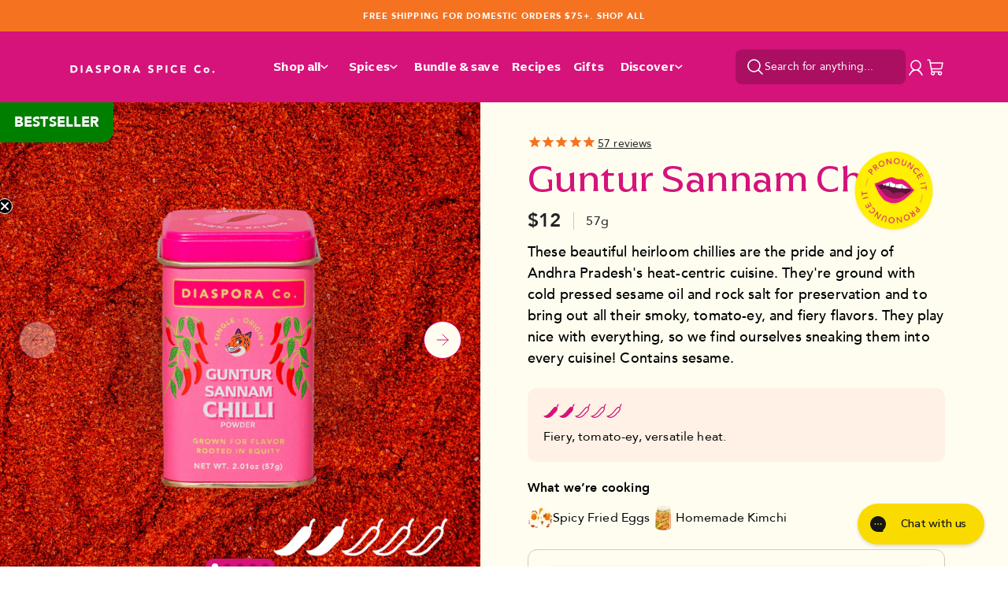

--- FILE ---
content_type: text/css
request_url: https://www.diasporaco.com/cdn/shop/t/151/assets/base.css?v=136512400455442269771769609409
body_size: 22748
content:
[data-aos][data-aos][data-aos-duration="50"],body[data-aos-duration="50"] [data-aos]{transition-duration:50ms}[data-aos][data-aos][data-aos-delay="50"],body[data-aos-delay="50"] [data-aos]{transition-delay:0}[data-aos][data-aos][data-aos-delay="50"].aos-animate,body[data-aos-delay="50"] [data-aos].aos-animate{transition-delay:50ms}[data-aos][data-aos][data-aos-duration="100"],body[data-aos-duration="100"] [data-aos]{transition-duration:.1s}[data-aos][data-aos][data-aos-delay="100"],body[data-aos-delay="100"] [data-aos]{transition-delay:0}[data-aos][data-aos][data-aos-delay="100"].aos-animate,body[data-aos-delay="100"] [data-aos].aos-animate{transition-delay:.1s}[data-aos][data-aos][data-aos-duration="150"],body[data-aos-duration="150"] [data-aos]{transition-duration:.15s}[data-aos][data-aos][data-aos-delay="150"],body[data-aos-delay="150"] [data-aos]{transition-delay:0}[data-aos][data-aos][data-aos-delay="150"].aos-animate,body[data-aos-delay="150"] [data-aos].aos-animate{transition-delay:.15s}[data-aos][data-aos][data-aos-duration="200"],body[data-aos-duration="200"] [data-aos]{transition-duration:.2s}[data-aos][data-aos][data-aos-delay="200"],body[data-aos-delay="200"] [data-aos]{transition-delay:0}[data-aos][data-aos][data-aos-delay="200"].aos-animate,body[data-aos-delay="200"] [data-aos].aos-animate{transition-delay:.2s}[data-aos][data-aos][data-aos-duration="250"],body[data-aos-duration="250"] [data-aos]{transition-duration:.25s}[data-aos][data-aos][data-aos-delay="250"],body[data-aos-delay="250"] [data-aos]{transition-delay:0}[data-aos][data-aos][data-aos-delay="250"].aos-animate,body[data-aos-delay="250"] [data-aos].aos-animate{transition-delay:.25s}[data-aos][data-aos][data-aos-duration="300"],body[data-aos-duration="300"] [data-aos]{transition-duration:.3s}[data-aos][data-aos][data-aos-delay="300"],body[data-aos-delay="300"] [data-aos]{transition-delay:0}[data-aos][data-aos][data-aos-delay="300"].aos-animate,body[data-aos-delay="300"] [data-aos].aos-animate{transition-delay:.3s}[data-aos][data-aos][data-aos-duration="350"],body[data-aos-duration="350"] [data-aos]{transition-duration:.35s}[data-aos][data-aos][data-aos-delay="350"],body[data-aos-delay="350"] [data-aos]{transition-delay:0}[data-aos][data-aos][data-aos-delay="350"].aos-animate,body[data-aos-delay="350"] [data-aos].aos-animate{transition-delay:.35s}[data-aos][data-aos][data-aos-duration="400"],body[data-aos-duration="400"] [data-aos]{transition-duration:.4s}[data-aos][data-aos][data-aos-delay="400"],body[data-aos-delay="400"] [data-aos]{transition-delay:0}[data-aos][data-aos][data-aos-delay="400"].aos-animate,body[data-aos-delay="400"] [data-aos].aos-animate{transition-delay:.4s}[data-aos][data-aos][data-aos-duration="450"],body[data-aos-duration="450"] [data-aos]{transition-duration:.45s}[data-aos][data-aos][data-aos-delay="450"],body[data-aos-delay="450"] [data-aos]{transition-delay:0}[data-aos][data-aos][data-aos-delay="450"].aos-animate,body[data-aos-delay="450"] [data-aos].aos-animate{transition-delay:.45s}[data-aos][data-aos][data-aos-duration="500"],body[data-aos-duration="500"] [data-aos]{transition-duration:.5s}[data-aos][data-aos][data-aos-delay="500"],body[data-aos-delay="500"] [data-aos]{transition-delay:0}[data-aos][data-aos][data-aos-delay="500"].aos-animate,body[data-aos-delay="500"] [data-aos].aos-animate{transition-delay:.5s}[data-aos][data-aos][data-aos-duration="550"],body[data-aos-duration="550"] [data-aos]{transition-duration:.55s}[data-aos][data-aos][data-aos-delay="550"],body[data-aos-delay="550"] [data-aos]{transition-delay:0}[data-aos][data-aos][data-aos-delay="550"].aos-animate,body[data-aos-delay="550"] [data-aos].aos-animate{transition-delay:.55s}[data-aos][data-aos][data-aos-duration="600"],body[data-aos-duration="600"] [data-aos]{transition-duration:.6s}[data-aos][data-aos][data-aos-delay="600"],body[data-aos-delay="600"] [data-aos]{transition-delay:0}[data-aos][data-aos][data-aos-delay="600"].aos-animate,body[data-aos-delay="600"] [data-aos].aos-animate{transition-delay:.6s}[data-aos][data-aos][data-aos-duration="650"],body[data-aos-duration="650"] [data-aos]{transition-duration:.65s}[data-aos][data-aos][data-aos-delay="650"],body[data-aos-delay="650"] [data-aos]{transition-delay:0}[data-aos][data-aos][data-aos-delay="650"].aos-animate,body[data-aos-delay="650"] [data-aos].aos-animate{transition-delay:.65s}[data-aos][data-aos][data-aos-duration="700"],body[data-aos-duration="700"] [data-aos]{transition-duration:.7s}[data-aos][data-aos][data-aos-delay="700"],body[data-aos-delay="700"] [data-aos]{transition-delay:0}[data-aos][data-aos][data-aos-delay="700"].aos-animate,body[data-aos-delay="700"] [data-aos].aos-animate{transition-delay:.7s}[data-aos][data-aos][data-aos-duration="750"],body[data-aos-duration="750"] [data-aos]{transition-duration:.75s}[data-aos][data-aos][data-aos-delay="750"],body[data-aos-delay="750"] [data-aos]{transition-delay:0}[data-aos][data-aos][data-aos-delay="750"].aos-animate,body[data-aos-delay="750"] [data-aos].aos-animate{transition-delay:.75s}[data-aos][data-aos][data-aos-duration="800"],body[data-aos-duration="800"] [data-aos]{transition-duration:.8s}[data-aos][data-aos][data-aos-delay="800"],body[data-aos-delay="800"] [data-aos]{transition-delay:0}[data-aos][data-aos][data-aos-delay="800"].aos-animate,body[data-aos-delay="800"] [data-aos].aos-animate{transition-delay:.8s}[data-aos][data-aos][data-aos-duration="850"],body[data-aos-duration="850"] [data-aos]{transition-duration:.85s}[data-aos][data-aos][data-aos-delay="850"],body[data-aos-delay="850"] [data-aos]{transition-delay:0}[data-aos][data-aos][data-aos-delay="850"].aos-animate,body[data-aos-delay="850"] [data-aos].aos-animate{transition-delay:.85s}[data-aos][data-aos][data-aos-duration="900"],body[data-aos-duration="900"] [data-aos]{transition-duration:.9s}[data-aos][data-aos][data-aos-delay="900"],body[data-aos-delay="900"] [data-aos]{transition-delay:0}[data-aos][data-aos][data-aos-delay="900"].aos-animate,body[data-aos-delay="900"] [data-aos].aos-animate{transition-delay:.9s}[data-aos][data-aos][data-aos-duration="950"],body[data-aos-duration="950"] [data-aos]{transition-duration:.95s}[data-aos][data-aos][data-aos-delay="950"],body[data-aos-delay="950"] [data-aos]{transition-delay:0}[data-aos][data-aos][data-aos-delay="950"].aos-animate,body[data-aos-delay="950"] [data-aos].aos-animate{transition-delay:.95s}[data-aos][data-aos][data-aos-duration="1000"],body[data-aos-duration="1000"] [data-aos]{transition-duration:1s}[data-aos][data-aos][data-aos-delay="1000"],body[data-aos-delay="1000"] [data-aos]{transition-delay:0}[data-aos][data-aos][data-aos-delay="1000"].aos-animate,body[data-aos-delay="1000"] [data-aos].aos-animate{transition-delay:1s}[data-aos][data-aos][data-aos-duration="1050"],body[data-aos-duration="1050"] [data-aos]{transition-duration:1.05s}[data-aos][data-aos][data-aos-delay="1050"],body[data-aos-delay="1050"] [data-aos]{transition-delay:0}[data-aos][data-aos][data-aos-delay="1050"].aos-animate,body[data-aos-delay="1050"] [data-aos].aos-animate{transition-delay:1.05s}[data-aos][data-aos][data-aos-duration="1100"],body[data-aos-duration="1100"] [data-aos]{transition-duration:1.1s}[data-aos][data-aos][data-aos-delay="1100"],body[data-aos-delay="1100"] [data-aos]{transition-delay:0}[data-aos][data-aos][data-aos-delay="1100"].aos-animate,body[data-aos-delay="1100"] [data-aos].aos-animate{transition-delay:1.1s}[data-aos][data-aos][data-aos-duration="1150"],body[data-aos-duration="1150"] [data-aos]{transition-duration:1.15s}[data-aos][data-aos][data-aos-delay="1150"],body[data-aos-delay="1150"] [data-aos]{transition-delay:0}[data-aos][data-aos][data-aos-delay="1150"].aos-animate,body[data-aos-delay="1150"] [data-aos].aos-animate{transition-delay:1.15s}[data-aos][data-aos][data-aos-duration="1200"],body[data-aos-duration="1200"] [data-aos]{transition-duration:1.2s}[data-aos][data-aos][data-aos-delay="1200"],body[data-aos-delay="1200"] [data-aos]{transition-delay:0}[data-aos][data-aos][data-aos-delay="1200"].aos-animate,body[data-aos-delay="1200"] [data-aos].aos-animate{transition-delay:1.2s}[data-aos][data-aos][data-aos-duration="1250"],body[data-aos-duration="1250"] [data-aos]{transition-duration:1.25s}[data-aos][data-aos][data-aos-delay="1250"],body[data-aos-delay="1250"] [data-aos]{transition-delay:0}[data-aos][data-aos][data-aos-delay="1250"].aos-animate,body[data-aos-delay="1250"] [data-aos].aos-animate{transition-delay:1.25s}[data-aos][data-aos][data-aos-duration="1300"],body[data-aos-duration="1300"] [data-aos]{transition-duration:1.3s}[data-aos][data-aos][data-aos-delay="1300"],body[data-aos-delay="1300"] [data-aos]{transition-delay:0}[data-aos][data-aos][data-aos-delay="1300"].aos-animate,body[data-aos-delay="1300"] [data-aos].aos-animate{transition-delay:1.3s}[data-aos][data-aos][data-aos-duration="1350"],body[data-aos-duration="1350"] [data-aos]{transition-duration:1.35s}[data-aos][data-aos][data-aos-delay="1350"],body[data-aos-delay="1350"] [data-aos]{transition-delay:0}[data-aos][data-aos][data-aos-delay="1350"].aos-animate,body[data-aos-delay="1350"] [data-aos].aos-animate{transition-delay:1.35s}[data-aos][data-aos][data-aos-duration="1400"],body[data-aos-duration="1400"] [data-aos]{transition-duration:1.4s}[data-aos][data-aos][data-aos-delay="1400"],body[data-aos-delay="1400"] [data-aos]{transition-delay:0}[data-aos][data-aos][data-aos-delay="1400"].aos-animate,body[data-aos-delay="1400"] [data-aos].aos-animate{transition-delay:1.4s}[data-aos][data-aos][data-aos-duration="1450"],body[data-aos-duration="1450"] [data-aos]{transition-duration:1.45s}[data-aos][data-aos][data-aos-delay="1450"],body[data-aos-delay="1450"] [data-aos]{transition-delay:0}[data-aos][data-aos][data-aos-delay="1450"].aos-animate,body[data-aos-delay="1450"] [data-aos].aos-animate{transition-delay:1.45s}[data-aos][data-aos][data-aos-duration="1500"],body[data-aos-duration="1500"] [data-aos]{transition-duration:1.5s}[data-aos][data-aos][data-aos-delay="1500"],body[data-aos-delay="1500"] [data-aos]{transition-delay:0}[data-aos][data-aos][data-aos-delay="1500"].aos-animate,body[data-aos-delay="1500"] [data-aos].aos-animate{transition-delay:1.5s}[data-aos][data-aos][data-aos-duration="1550"],body[data-aos-duration="1550"] [data-aos]{transition-duration:1.55s}[data-aos][data-aos][data-aos-delay="1550"],body[data-aos-delay="1550"] [data-aos]{transition-delay:0}[data-aos][data-aos][data-aos-delay="1550"].aos-animate,body[data-aos-delay="1550"] [data-aos].aos-animate{transition-delay:1.55s}[data-aos][data-aos][data-aos-duration="1600"],body[data-aos-duration="1600"] [data-aos]{transition-duration:1.6s}[data-aos][data-aos][data-aos-delay="1600"],body[data-aos-delay="1600"] [data-aos]{transition-delay:0}[data-aos][data-aos][data-aos-delay="1600"].aos-animate,body[data-aos-delay="1600"] [data-aos].aos-animate{transition-delay:1.6s}[data-aos][data-aos][data-aos-duration="1650"],body[data-aos-duration="1650"] [data-aos]{transition-duration:1.65s}[data-aos][data-aos][data-aos-delay="1650"],body[data-aos-delay="1650"] [data-aos]{transition-delay:0}[data-aos][data-aos][data-aos-delay="1650"].aos-animate,body[data-aos-delay="1650"] [data-aos].aos-animate{transition-delay:1.65s}[data-aos][data-aos][data-aos-duration="1700"],body[data-aos-duration="1700"] [data-aos]{transition-duration:1.7s}[data-aos][data-aos][data-aos-delay="1700"],body[data-aos-delay="1700"] [data-aos]{transition-delay:0}[data-aos][data-aos][data-aos-delay="1700"].aos-animate,body[data-aos-delay="1700"] [data-aos].aos-animate{transition-delay:1.7s}[data-aos][data-aos][data-aos-duration="1750"],body[data-aos-duration="1750"] [data-aos]{transition-duration:1.75s}[data-aos][data-aos][data-aos-delay="1750"],body[data-aos-delay="1750"] [data-aos]{transition-delay:0}[data-aos][data-aos][data-aos-delay="1750"].aos-animate,body[data-aos-delay="1750"] [data-aos].aos-animate{transition-delay:1.75s}[data-aos][data-aos][data-aos-duration="1800"],body[data-aos-duration="1800"] [data-aos]{transition-duration:1.8s}[data-aos][data-aos][data-aos-delay="1800"],body[data-aos-delay="1800"] [data-aos]{transition-delay:0}[data-aos][data-aos][data-aos-delay="1800"].aos-animate,body[data-aos-delay="1800"] [data-aos].aos-animate{transition-delay:1.8s}[data-aos][data-aos][data-aos-duration="1850"],body[data-aos-duration="1850"] [data-aos]{transition-duration:1.85s}[data-aos][data-aos][data-aos-delay="1850"],body[data-aos-delay="1850"] [data-aos]{transition-delay:0}[data-aos][data-aos][data-aos-delay="1850"].aos-animate,body[data-aos-delay="1850"] [data-aos].aos-animate{transition-delay:1.85s}[data-aos][data-aos][data-aos-duration="1900"],body[data-aos-duration="1900"] [data-aos]{transition-duration:1.9s}[data-aos][data-aos][data-aos-delay="1900"],body[data-aos-delay="1900"] [data-aos]{transition-delay:0}[data-aos][data-aos][data-aos-delay="1900"].aos-animate,body[data-aos-delay="1900"] [data-aos].aos-animate{transition-delay:1.9s}[data-aos][data-aos][data-aos-duration="1950"],body[data-aos-duration="1950"] [data-aos]{transition-duration:1.95s}[data-aos][data-aos][data-aos-delay="1950"],body[data-aos-delay="1950"] [data-aos]{transition-delay:0}[data-aos][data-aos][data-aos-delay="1950"].aos-animate,body[data-aos-delay="1950"] [data-aos].aos-animate{transition-delay:1.95s}[data-aos][data-aos][data-aos-duration="2000"],body[data-aos-duration="2000"] [data-aos]{transition-duration:2s}[data-aos][data-aos][data-aos-delay="2000"],body[data-aos-delay="2000"] [data-aos]{transition-delay:0}[data-aos][data-aos][data-aos-delay="2000"].aos-animate,body[data-aos-delay="2000"] [data-aos].aos-animate{transition-delay:2s}[data-aos][data-aos][data-aos-duration="2050"],body[data-aos-duration="2050"] [data-aos]{transition-duration:2.05s}[data-aos][data-aos][data-aos-delay="2050"],body[data-aos-delay="2050"] [data-aos]{transition-delay:0}[data-aos][data-aos][data-aos-delay="2050"].aos-animate,body[data-aos-delay="2050"] [data-aos].aos-animate{transition-delay:2.05s}[data-aos][data-aos][data-aos-duration="2100"],body[data-aos-duration="2100"] [data-aos]{transition-duration:2.1s}[data-aos][data-aos][data-aos-delay="2100"],body[data-aos-delay="2100"] [data-aos]{transition-delay:0}[data-aos][data-aos][data-aos-delay="2100"].aos-animate,body[data-aos-delay="2100"] [data-aos].aos-animate{transition-delay:2.1s}[data-aos][data-aos][data-aos-duration="2150"],body[data-aos-duration="2150"] [data-aos]{transition-duration:2.15s}[data-aos][data-aos][data-aos-delay="2150"],body[data-aos-delay="2150"] [data-aos]{transition-delay:0}[data-aos][data-aos][data-aos-delay="2150"].aos-animate,body[data-aos-delay="2150"] [data-aos].aos-animate{transition-delay:2.15s}[data-aos][data-aos][data-aos-duration="2200"],body[data-aos-duration="2200"] [data-aos]{transition-duration:2.2s}[data-aos][data-aos][data-aos-delay="2200"],body[data-aos-delay="2200"] [data-aos]{transition-delay:0}[data-aos][data-aos][data-aos-delay="2200"].aos-animate,body[data-aos-delay="2200"] [data-aos].aos-animate{transition-delay:2.2s}[data-aos][data-aos][data-aos-duration="2250"],body[data-aos-duration="2250"] [data-aos]{transition-duration:2.25s}[data-aos][data-aos][data-aos-delay="2250"],body[data-aos-delay="2250"] [data-aos]{transition-delay:0}[data-aos][data-aos][data-aos-delay="2250"].aos-animate,body[data-aos-delay="2250"] [data-aos].aos-animate{transition-delay:2.25s}[data-aos][data-aos][data-aos-duration="2300"],body[data-aos-duration="2300"] [data-aos]{transition-duration:2.3s}[data-aos][data-aos][data-aos-delay="2300"],body[data-aos-delay="2300"] [data-aos]{transition-delay:0}[data-aos][data-aos][data-aos-delay="2300"].aos-animate,body[data-aos-delay="2300"] [data-aos].aos-animate{transition-delay:2.3s}[data-aos][data-aos][data-aos-duration="2350"],body[data-aos-duration="2350"] [data-aos]{transition-duration:2.35s}[data-aos][data-aos][data-aos-delay="2350"],body[data-aos-delay="2350"] [data-aos]{transition-delay:0}[data-aos][data-aos][data-aos-delay="2350"].aos-animate,body[data-aos-delay="2350"] [data-aos].aos-animate{transition-delay:2.35s}[data-aos][data-aos][data-aos-duration="2400"],body[data-aos-duration="2400"] [data-aos]{transition-duration:2.4s}[data-aos][data-aos][data-aos-delay="2400"],body[data-aos-delay="2400"] [data-aos]{transition-delay:0}[data-aos][data-aos][data-aos-delay="2400"].aos-animate,body[data-aos-delay="2400"] [data-aos].aos-animate{transition-delay:2.4s}[data-aos][data-aos][data-aos-duration="2450"],body[data-aos-duration="2450"] [data-aos]{transition-duration:2.45s}[data-aos][data-aos][data-aos-delay="2450"],body[data-aos-delay="2450"] [data-aos]{transition-delay:0}[data-aos][data-aos][data-aos-delay="2450"].aos-animate,body[data-aos-delay="2450"] [data-aos].aos-animate{transition-delay:2.45s}[data-aos][data-aos][data-aos-duration="2500"],body[data-aos-duration="2500"] [data-aos]{transition-duration:2.5s}[data-aos][data-aos][data-aos-delay="2500"],body[data-aos-delay="2500"] [data-aos]{transition-delay:0}[data-aos][data-aos][data-aos-delay="2500"].aos-animate,body[data-aos-delay="2500"] [data-aos].aos-animate{transition-delay:2.5s}[data-aos][data-aos][data-aos-duration="2550"],body[data-aos-duration="2550"] [data-aos]{transition-duration:2.55s}[data-aos][data-aos][data-aos-delay="2550"],body[data-aos-delay="2550"] [data-aos]{transition-delay:0}[data-aos][data-aos][data-aos-delay="2550"].aos-animate,body[data-aos-delay="2550"] [data-aos].aos-animate{transition-delay:2.55s}[data-aos][data-aos][data-aos-duration="2600"],body[data-aos-duration="2600"] [data-aos]{transition-duration:2.6s}[data-aos][data-aos][data-aos-delay="2600"],body[data-aos-delay="2600"] [data-aos]{transition-delay:0}[data-aos][data-aos][data-aos-delay="2600"].aos-animate,body[data-aos-delay="2600"] [data-aos].aos-animate{transition-delay:2.6s}[data-aos][data-aos][data-aos-duration="2650"],body[data-aos-duration="2650"] [data-aos]{transition-duration:2.65s}[data-aos][data-aos][data-aos-delay="2650"],body[data-aos-delay="2650"] [data-aos]{transition-delay:0}[data-aos][data-aos][data-aos-delay="2650"].aos-animate,body[data-aos-delay="2650"] [data-aos].aos-animate{transition-delay:2.65s}[data-aos][data-aos][data-aos-duration="2700"],body[data-aos-duration="2700"] [data-aos]{transition-duration:2.7s}[data-aos][data-aos][data-aos-delay="2700"],body[data-aos-delay="2700"] [data-aos]{transition-delay:0}[data-aos][data-aos][data-aos-delay="2700"].aos-animate,body[data-aos-delay="2700"] [data-aos].aos-animate{transition-delay:2.7s}[data-aos][data-aos][data-aos-duration="2750"],body[data-aos-duration="2750"] [data-aos]{transition-duration:2.75s}[data-aos][data-aos][data-aos-delay="2750"],body[data-aos-delay="2750"] [data-aos]{transition-delay:0}[data-aos][data-aos][data-aos-delay="2750"].aos-animate,body[data-aos-delay="2750"] [data-aos].aos-animate{transition-delay:2.75s}[data-aos][data-aos][data-aos-duration="2800"],body[data-aos-duration="2800"] [data-aos]{transition-duration:2.8s}[data-aos][data-aos][data-aos-delay="2800"],body[data-aos-delay="2800"] [data-aos]{transition-delay:0}[data-aos][data-aos][data-aos-delay="2800"].aos-animate,body[data-aos-delay="2800"] [data-aos].aos-animate{transition-delay:2.8s}[data-aos][data-aos][data-aos-duration="2850"],body[data-aos-duration="2850"] [data-aos]{transition-duration:2.85s}[data-aos][data-aos][data-aos-delay="2850"],body[data-aos-delay="2850"] [data-aos]{transition-delay:0}[data-aos][data-aos][data-aos-delay="2850"].aos-animate,body[data-aos-delay="2850"] [data-aos].aos-animate{transition-delay:2.85s}[data-aos][data-aos][data-aos-duration="2900"],body[data-aos-duration="2900"] [data-aos]{transition-duration:2.9s}[data-aos][data-aos][data-aos-delay="2900"],body[data-aos-delay="2900"] [data-aos]{transition-delay:0}[data-aos][data-aos][data-aos-delay="2900"].aos-animate,body[data-aos-delay="2900"] [data-aos].aos-animate{transition-delay:2.9s}[data-aos][data-aos][data-aos-duration="2950"],body[data-aos-duration="2950"] [data-aos]{transition-duration:2.95s}[data-aos][data-aos][data-aos-delay="2950"],body[data-aos-delay="2950"] [data-aos]{transition-delay:0}[data-aos][data-aos][data-aos-delay="2950"].aos-animate,body[data-aos-delay="2950"] [data-aos].aos-animate{transition-delay:2.95s}[data-aos][data-aos][data-aos-duration="3000"],body[data-aos-duration="3000"] [data-aos]{transition-duration:3s}[data-aos][data-aos][data-aos-delay="3000"],body[data-aos-delay="3000"] [data-aos]{transition-delay:0}[data-aos][data-aos][data-aos-delay="3000"].aos-animate,body[data-aos-delay="3000"] [data-aos].aos-animate{transition-delay:3s}[data-aos][data-aos][data-aos-easing=linear],body[data-aos-easing=linear] [data-aos]{transition-timing-function:cubic-bezier(.25,.25,.75,.75)}[data-aos][data-aos][data-aos-easing=ease],body[data-aos-easing=ease] [data-aos]{transition-timing-function:ease}[data-aos][data-aos][data-aos-easing=ease-in],body[data-aos-easing=ease-in] [data-aos]{transition-timing-function:ease-in}[data-aos][data-aos][data-aos-easing=ease-out],body[data-aos-easing=ease-out] [data-aos]{transition-timing-function:ease-out}[data-aos][data-aos][data-aos-easing=ease-in-out],body[data-aos-easing=ease-in-out] [data-aos]{transition-timing-function:ease-in-out}[data-aos][data-aos][data-aos-easing=ease-in-back],body[data-aos-easing=ease-in-back] [data-aos]{transition-timing-function:cubic-bezier(.6,-.28,.735,.045)}[data-aos][data-aos][data-aos-easing=ease-out-back],body[data-aos-easing=ease-out-back] [data-aos]{transition-timing-function:cubic-bezier(.175,.885,.32,1.275)}[data-aos][data-aos][data-aos-easing=ease-in-out-back],body[data-aos-easing=ease-in-out-back] [data-aos]{transition-timing-function:cubic-bezier(.68,-.55,.265,1.55)}[data-aos][data-aos][data-aos-easing=ease-in-sine],body[data-aos-easing=ease-in-sine] [data-aos]{transition-timing-function:cubic-bezier(.47,0,.745,.715)}[data-aos][data-aos][data-aos-easing=ease-out-sine],body[data-aos-easing=ease-out-sine] [data-aos]{transition-timing-function:cubic-bezier(.39,.575,.565,1)}[data-aos][data-aos][data-aos-easing=ease-in-out-sine],body[data-aos-easing=ease-in-out-sine] [data-aos]{transition-timing-function:cubic-bezier(.445,.05,.55,.95)}[data-aos][data-aos][data-aos-easing=ease-in-quad],body[data-aos-easing=ease-in-quad] [data-aos]{transition-timing-function:cubic-bezier(.55,.085,.68,.53)}[data-aos][data-aos][data-aos-easing=ease-out-quad],body[data-aos-easing=ease-out-quad] [data-aos]{transition-timing-function:cubic-bezier(.25,.46,.45,.94)}[data-aos][data-aos][data-aos-easing=ease-in-out-quad],body[data-aos-easing=ease-in-out-quad] [data-aos]{transition-timing-function:cubic-bezier(.455,.03,.515,.955)}[data-aos][data-aos][data-aos-easing=ease-in-cubic],body[data-aos-easing=ease-in-cubic] [data-aos]{transition-timing-function:cubic-bezier(.55,.085,.68,.53)}[data-aos][data-aos][data-aos-easing=ease-out-cubic],body[data-aos-easing=ease-out-cubic] [data-aos]{transition-timing-function:cubic-bezier(.25,.46,.45,.94)}[data-aos][data-aos][data-aos-easing=ease-in-out-cubic],body[data-aos-easing=ease-in-out-cubic] [data-aos]{transition-timing-function:cubic-bezier(.455,.03,.515,.955)}[data-aos][data-aos][data-aos-easing=ease-in-quart],body[data-aos-easing=ease-in-quart] [data-aos]{transition-timing-function:cubic-bezier(.55,.085,.68,.53)}[data-aos][data-aos][data-aos-easing=ease-out-quart],body[data-aos-easing=ease-out-quart] [data-aos]{transition-timing-function:cubic-bezier(.25,.46,.45,.94)}[data-aos][data-aos][data-aos-easing=ease-in-out-quart],body[data-aos-easing=ease-in-out-quart] [data-aos]{transition-timing-function:cubic-bezier(.455,.03,.515,.955)}[data-aos^=fade][data-aos^=fade]{opacity:0;transition-property:opacity,transform}[data-aos^=fade][data-aos^=fade].aos-animate{opacity:1;transform:translateZ(0)}[data-aos=fade-up]{transform:translate3d(0,100px,0)}[data-aos=fade-down]{transform:translate3d(0,-100px,0)}[data-aos=fade-right]{transform:translate3d(-100px,0,0)}[data-aos=fade-left]{transform:translate3d(100px,0,0)}[data-aos=fade-up-right]{transform:translate3d(-100px,100px,0)}[data-aos=fade-up-left]{transform:translate3d(100px,100px,0)}[data-aos=fade-down-right]{transform:translate3d(-100px,-100px,0)}[data-aos=fade-down-left]{transform:translate3d(100px,-100px,0)}[data-aos^=zoom][data-aos^=zoom]{opacity:0;transition-property:opacity,transform}[data-aos^=zoom][data-aos^=zoom].aos-animate{opacity:1;transform:translateZ(0) scale(1)}[data-aos=zoom-in]{transform:scale(.6)}[data-aos=zoom-in-up]{transform:translate3d(0,100px,0) scale(.6)}[data-aos=zoom-in-down]{transform:translate3d(0,-100px,0) scale(.6)}[data-aos=zoom-in-right]{transform:translate3d(-100px,0,0) scale(.6)}[data-aos=zoom-in-left]{transform:translate3d(100px,0,0) scale(.6)}[data-aos=zoom-out]{transform:scale(1.2)}[data-aos=zoom-out-up]{transform:translate3d(0,100px,0) scale(1.2)}[data-aos=zoom-out-down]{transform:translate3d(0,-100px,0) scale(1.2)}[data-aos=zoom-out-right]{transform:translate3d(-100px,0,0) scale(1.2)}[data-aos=zoom-out-left]{transform:translate3d(100px,0,0) scale(1.2)}[data-aos^=slide][data-aos^=slide]{transition-property:transform}[data-aos^=slide][data-aos^=slide].aos-animate{transform:translateZ(0)}[data-aos=slide-up]{transform:translate3d(0,100%,0)}[data-aos=slide-down]{transform:translate3d(0,-100%,0)}[data-aos=slide-right]{transform:translate3d(-100%,0,0)}[data-aos=slide-left]{transform:translate3d(100%,0,0)}[data-aos^=flip][data-aos^=flip]{backface-visibility:hidden;transition-property:transform}[data-aos=flip-left]{transform:perspective(2500px) rotateY(-100deg)}[data-aos=flip-left].aos-animate{transform:perspective(2500px) rotateY(0)}[data-aos=flip-right]{transform:perspective(2500px) rotateY(100deg)}[data-aos=flip-right].aos-animate{transform:perspective(2500px) rotateY(0)}[data-aos=flip-up]{transform:perspective(2500px) rotateX(-100deg)}[data-aos=flip-up].aos-animate{transform:perspective(2500px) rotateX(0)}[data-aos=flip-down]{transform:perspective(2500px) rotateX(100deg)}[data-aos=flip-down].aos-animate{transform:perspective(2500px) rotateX(0)}*,:before,:after{--tw-translate-x:0;--tw-translate-y:0;--tw-rotate:0;--tw-skew-x:0;--tw-skew-y:0;--tw-scale-x:1;--tw-scale-y:1;--tw-pan-x: ;--tw-pan-y: ;--tw-pinch-zoom: ;--tw-scroll-snap-strictness:proximity;--tw-ordinal: ;--tw-slashed-zero: ;--tw-numeric-figure: ;--tw-numeric-spacing: ;--tw-numeric-fraction: ;--tw-ring-inset: ;--tw-ring-offset-width:0px;--tw-ring-offset-color:#fff;--tw-ring-color:rgba(59, 130, 246, .5);--tw-ring-offset-shadow:0 0 rgba(0,0,0,0);--tw-ring-shadow:0 0 rgba(0,0,0,0);--tw-shadow:0 0 rgba(0,0,0,0);--tw-shadow-colored:0 0 rgba(0,0,0,0);--tw-blur: ;--tw-brightness: ;--tw-contrast: ;--tw-grayscale: ;--tw-hue-rotate: ;--tw-invert: ;--tw-saturate: ;--tw-sepia: ;--tw-drop-shadow: ;--tw-backdrop-blur: ;--tw-backdrop-brightness: ;--tw-backdrop-contrast: ;--tw-backdrop-grayscale: ;--tw-backdrop-hue-rotate: ;--tw-backdrop-invert: ;--tw-backdrop-opacity: ;--tw-backdrop-saturate: ;--tw-backdrop-sepia: }.container{width:100%}.\!container{width:100%!important}@media (min-width: 450px){.container{max-width:450px}.\!container{max-width:450px!important}}@media (min-width: 640px){.container{max-width:640px}.\!container{max-width:640px!important}}@media (min-width: 750px){.container{max-width:750px}.\!container{max-width:750px!important}}@media (min-width: 1100px){.container{max-width:1100px}.\!container{max-width:1100px!important}}@media (min-width: 1280px){.container{max-width:1280px}.\!container{max-width:1280px!important}}@media (min-width: 1440px){.container{max-width:1440px}.\!container{max-width:1440px!important}}@media (min-width: 1536px){.container{max-width:1536px}.\!container{max-width:1536px!important}}@media (min-width: 1580px){.container{max-width:1580px}.\!container{max-width:1580px!important}}.sr-only{position:absolute;width:1px;height:1px;padding:0;margin:-1px;overflow:hidden;clip:rect(0,0,0,0);white-space:nowrap;border-width:0}.pointer-events-none{pointer-events:none}.visible{visibility:visible}.invisible{visibility:hidden}.static{position:static}.fixed{position:fixed}.absolute{position:absolute}.relative{position:relative}.sticky{position:sticky}.\!sticky{position:sticky!important}.inset-0{top:0;right:0;bottom:0;left:0}.inset-6{top:1.5rem;right:1.5rem;bottom:1.5rem;left:1.5rem}.inset-10{top:2.5rem;right:2.5rem;bottom:2.5rem;left:2.5rem}.-inset-px{top:-1px;right:-1px;bottom:-1px;left:-1px}.inset-y-0{top:0;bottom:0}.top-nav{top:var(--nav-height)}.left-0{left:0}.bottom-0{bottom:0}.-top-20{top:-5rem}.left-16{left:4rem}.-right-4{right:-1rem}.right-0{right:0}.bottom-3{bottom:.75rem}.-bottom-11{bottom:-2.75rem}.top-0{top:0}.-top-1{top:-.25rem}.-left-1{left:-.25rem}.top-6{top:1.5rem}.right-6{right:1.5rem}.top-5{top:1.25rem}.right-16{right:4rem}.-top-16{top:-4rem}.top-banner-height{top:var(--banner-height)}.-right-9{right:-2.25rem}.-top-2{top:-.5rem}.-left-9{left:-2.25rem}.-bottom-1{bottom:-.25rem}.top-10{top:2.5rem}.left-10{left:2.5rem}.right-10{right:2.5rem}.bottom-10{bottom:2.5rem}.bottom-5{bottom:1.25rem}.-right-3{right:-.75rem}.right-7{right:1.75rem}.left-7{left:1.75rem}.-right-2{right:-.5rem}.bottom-6{bottom:1.5rem}.-top-6{top:-1.5rem}.left-6{left:1.5rem}.-bottom-6{bottom:-1.5rem}.-bottom-24{bottom:-6rem}.-right-14{right:-3.5rem}.bottom-full{bottom:100%}.bottom-14{bottom:3.5rem}.top-1{top:.25rem}.right-1{right:.25rem}.right-2{right:.5rem}.top-2{top:.5rem}.top-nav-w-banner{top:var(--nav-w-banner-height)}.top-nav-w-banner-search{top:calc(var(--nav-w-banner-height) + 43px)}.top-3{top:.75rem}.top-7{top:1.75rem}.top-full{top:100%}.left-1{left:.25rem}.\!top-0{top:0!important}.top-1\/4{top:25%}.right-1\/4{right:25%}.\!left-\[unset\]{left:unset!important}.right-\[-8px\]{right:-8px}.top-\[-12px\]{top:-12px}.top-\[31\%\]{top:31%}.top-\[36\%\]{top:36%}.left-\[65px\]{left:65px}.right-\[65px\]{right:65px}.top-1\/2{top:50%}.top-\[calc\(100\%\+18px\)\]{top:calc(100% + 18px)}.left-1\/2{left:50%}.left-\[16px\]{left:16px}.right-\[16px\]{right:16px}.left-\[30px\]{left:30px}.top-\[-20px\]{top:-20px}.right-\[10px\]{right:10px}.bottom-\[-20px\]{bottom:-20px}.right-\[50px\]{right:50px}.bottom-\[-56px\]{bottom:-56px}.left-\[10px\]{left:10px}.bottom-\[-30px\]{bottom:-30px}.bottom-\[20px\]{bottom:20px}.top-\[20\%\]{top:20%}.bottom-\[5\%\]{bottom:5%}.left-1\/3{left:33.333333%}.top-\[116px\]{top:116px}.-bottom-1\.5{bottom:-.375rem}.-top-\[20px\]{top:-20px}.-right-\[4px\]{right:-4px}.-top-\[4px\]{top:-4px}.left-\[0\.6px\]{left:.6px}.-right-\[0\.5px\]{right:-.5px}.z-10{z-index:10}.z-20{z-index:20}.z-header{z-index:var(--z-index-header)}.-z-10{z-index:-10}.z-30{z-index:30}.z-50{z-index:50}.z-cart{z-index:var(--z-index-cart)}.z-underlay{z-index:var(--z-index-underlay)}.z-underlay-search{z-index:var(--z-index-underlay-search)}.z-search{z-index:var(--z-index-search)}.\!z-\[999999\]{z-index:999999!important}.z-\[5\]{z-index:5}.z-\[10\]{z-index:10}.z-\[9999\]{z-index:9999}.z-\[100000\]{z-index:100000}.z-\[999\]{z-index:999}.z-\[1\]{z-index:1}.-order-1{order:-1}.col-span-5{grid-column:span 5 / span 5}.col-span-7{grid-column:span 7 / span 7}.col-span-3{grid-column:span 3 / span 3}.col-span-2{grid-column:span 2 / span 2}.col-span-6{grid-column:span 6 / span 6}.col-span-1{grid-column:span 1 / span 1}.col-span-9{grid-column:span 9 / span 9}.clear-both{clear:both}.m-0{margin:0}.-m-px{margin:-1px}.\!m-0{margin:0!important}.mx-auto{margin-left:auto;margin-right:auto}.my-8{margin-top:2rem;margin-bottom:2rem}.my-4{margin-top:1rem;margin-bottom:1rem}.my-5{margin-top:1.25rem;margin-bottom:1.25rem}.my-7{margin-top:1.75rem;margin-bottom:1.75rem}.my-2{margin-top:.5rem;margin-bottom:.5rem}.my-6{margin-top:1.5rem;margin-bottom:1.5rem}.-mx-2{margin-left:-.5rem;margin-right:-.5rem}.my-12{margin-top:3rem;margin-bottom:3rem}.my-9{margin-top:2.25rem;margin-bottom:2.25rem}.my-14{margin-top:3.5rem;margin-bottom:3.5rem}.my-3{margin-top:.75rem;margin-bottom:.75rem}.my-16{margin-top:4rem;margin-bottom:4rem}.my-\[10px\]{margin-top:10px;margin-bottom:10px}.my-\[4px\]{margin-top:4px;margin-bottom:4px}.my-\[0\.8rem\]{margin-top:.8rem;margin-bottom:.8rem}.-mx-\[1rem\]{margin-left:-1rem;margin-right:-1rem}.my-\[24px\]{margin-top:24px;margin-bottom:24px}.mx-\[9px\]{margin-left:9px;margin-right:9px}.-mx-\[9px\]{margin-left:-9px;margin-right:-9px}.my-\[16px\]{margin-top:16px;margin-bottom:16px}.my-\[40px\]{margin-top:40px;margin-bottom:40px}.\!-mx-\[12px\]{margin-left:-12px!important;margin-right:-12px!important}.-mx-\[12px\]{margin-left:-12px;margin-right:-12px}.mb-3{margin-bottom:.75rem}.mb-5{margin-bottom:1.25rem}.mt-5{margin-top:1.25rem}.mb-10{margin-bottom:2.5rem}.mb-4{margin-bottom:1rem}.mb-0{margin-bottom:0}.mt-4{margin-top:1rem}.mb-2{margin-bottom:.5rem}.mb-1{margin-bottom:.25rem}.mt-3{margin-top:.75rem}.mr-5{margin-right:1.25rem}.mb-9{margin-bottom:2.25rem}.mb-7{margin-bottom:1.75rem}.mt-10{margin-top:2.5rem}.ml-3{margin-left:.75rem}.mr-3{margin-right:.75rem}.-ml-5{margin-left:-1.25rem}.mb-6{margin-bottom:1.5rem}.mr-2{margin-right:.5rem}.mt-7{margin-top:1.75rem}.mb-12{margin-bottom:3rem}.mt-24{margin-top:6rem}.mr-4{margin-right:1rem}.mt-36{margin-top:9rem}.mr-0{margin-right:0}.mt-14{margin-top:3.5rem}.-mt-10{margin-top:-2.5rem}.-mt-32{margin-top:-8rem}.mt-6{margin-top:1.5rem}.mb-32{margin-bottom:8rem}.ml-16{margin-left:4rem}.mt-2{margin-top:.5rem}.-mb-2{margin-bottom:-.5rem}.ml-1{margin-left:.25rem}.mt-8{margin-top:2rem}.mb-8{margin-bottom:2rem}.ml-px{margin-left:1px}.ml-5{margin-left:1.25rem}.ml-0{margin-left:0}.mt-0{margin-top:0}.ml-10{margin-left:2.5rem}.mt-1{margin-top:.25rem}.ml-4{margin-left:1rem}.ml-2{margin-left:.5rem}.mt-20{margin-top:5rem}.mb-16{margin-bottom:4rem}.mb-\[12px\]{margin-bottom:12px}.mt-\[24px\]{margin-top:24px}.ml-\[16px\]{margin-left:16px}.mt-\[7px\]{margin-top:7px}.mr-\[11px\]{margin-right:11px}.mt-\[3\.5rem\]{margin-top:3.5rem}.ml-\[8px\]{margin-left:8px}.mb-\[15px\]{margin-bottom:15px}.mb-\[5px\]{margin-bottom:5px}.mb-\[4px\]{margin-bottom:4px}.-mt-\[3px\]{margin-top:-3px}.mt-\[1px\]{margin-top:1px}.mb-1\.5{margin-bottom:.375rem}.mb-2\.5{margin-bottom:.625rem}.mt-\[5px\]{margin-top:5px}.mb-\[6px\]{margin-bottom:6px}.mb-\[24px\]{margin-bottom:24px}.-mt-\[35px\]{margin-top:-35px}.mb-\[8px\]{margin-bottom:8px}.mt-\[6px\]{margin-top:6px}.\!mt-0{margin-top:0!important}.mb-\[0\.5rem\]{margin-bottom:.5rem}.mb-\[16px\]{margin-bottom:16px}.mt-\[16px\]{margin-top:16px}.mt-\[9px\]{margin-top:9px}.mb-\[50px\]{margin-bottom:50px}.mb-\[4\.5vw\]{margin-bottom:4.5vw}.mb-\[28px\]{margin-bottom:28px}.mb-\[25px\]{margin-bottom:25px}.mb-\[32px\]{margin-bottom:32px}.mb-\[3vw\]{margin-bottom:3vw}.mt-\[50px\]{margin-top:50px}.mt-\[25px\]{margin-top:25px}.mt-\[8px\]{margin-top:8px}.mb-\[2px\]{margin-bottom:2px}.\!mb-\[8px\]{margin-bottom:8px!important}.mt-\[12px\]{margin-top:12px}.-mt-\[2px\]{margin-top:-2px}.mt-2\.5{margin-top:.625rem}.-mb-2\.5{margin-bottom:-.625rem}.ml-1\.5{margin-left:.375rem}.\!mt-4{margin-top:1rem!important}.mb-\[0\]{margin-bottom:0}.\!mb-\[20px\]{margin-bottom:20px!important}.mr-\[8px\]{margin-right:8px}.mt-\[30px\]{margin-top:30px}.box-content{box-sizing:content-box}.block{display:block}.inline-block{display:inline-block}.inline{display:inline}.\!inline{display:inline!important}.flex{display:flex}.inline-flex{display:inline-flex}.table{display:table}.table-cell{display:table-cell}.grid{display:grid}.contents{display:contents}.hidden{display:none}.\!hidden{display:none!important}.aspect-square{aspect-ratio:1 / 1}.aspect-video{aspect-ratio:16 / 9}.aspect-\[500\/600\]{aspect-ratio:500 / 600}.aspect-\[3\/4\]{aspect-ratio:3 / 4}.aspect-2\/3{aspect-ratio:2 / 3}.aspect-7\/10{aspect-ratio:7 / 10}.aspect-6\/7{aspect-ratio:6 / 7}.aspect-5\/4{aspect-ratio:5 / 4}.aspect-7\/6{aspect-ratio:7 / 6}.aspect-\[4\/3\]{aspect-ratio:4 / 3}.h-1{height:.25rem}.h-2{height:.5rem}.h-3{height:.75rem}.h-full{height:100%}.h-5{height:1.25rem}.h-auto{height:auto}.h-28{height:7rem}.h-8{height:2rem}.h-banner-height{height:var(--banner-height)}.h-nav-w-banner{height:var(--nav-w-banner-height)}.h-nav{height:var(--nav-height)}.h-6{height:1.5rem}.h-4{height:1rem}.h-7{height:1.75rem}.h-0{height:0px}.h-11{height:2.75rem}.h-fit{height:-webkit-fit-content;height:-moz-fit-content;height:fit-content}.h-9{height:2.25rem}.h-20{height:5rem}.h-screen-nav{height:calc(100vh - var(--nav-w-banner-height))}.h-10{height:2.5rem}.h-24{height:6rem}.h-32{height:8rem}.h-52{height:13rem}.h-16{height:4rem}.h-14{height:3.5rem}.h-12{height:3rem}.h-\[6px\]{height:6px}.h-\[36px\]{height:36px}.h-2\.5{height:.625rem}.h-\[24px\]{height:24px}.h-\[56px\]{height:56px}.\!h-full{height:100%!important}.\!h-auto{height:auto!important}.h-\[8px\]{height:8px}.\!h-\[21px\]{height:21px!important}.h-\[32px\]{height:32px}.h-\[53px\]{height:53px}.h-\[calc\(100\%-var\(--nav-w-banner-height\)\)\]{height:calc(100% - var(--nav-w-banner-height))}.h-\[15px\]{height:15px}.\!h-0{height:0px!important}.max-h-28{max-height:7rem}.max-h-0{max-height:0px}.max-h-fit{max-height:-webkit-fit-content;max-height:-moz-fit-content;max-height:fit-content}.max-h-96{max-height:24rem}.max-h-full{max-height:100%}.max-h-40{max-height:10rem}.max-h-\[88px\]{max-height:88px}.max-h-\[184px\]{max-height:184px}.max-h-\[21px\]{max-height:21px}.max-h-\[calc\(100vh-var\(--nav-w-banner-height\)\)\]{max-height:calc(100vh - var(--nav-w-banner-height))}.max-h-\[45px\]{max-height:45px}.max-h-\[56px\]{max-height:56px}.min-h-screen-nav{min-height:calc(100vh - var(--nav-w-banner-height))}.\!min-h-\[45px\]{min-height:45px!important}.min-h-\[550px\]{min-height:550px}.\!min-h-\[auto\]{min-height:auto!important}.min-h-\[45px\]{min-height:45px}.min-h-\[150px\]{min-height:150px}.min-h-\[90px\]{min-height:90px}.\!min-h-0{min-height:0px!important}.w-full{width:100%}.w-32{width:8rem}.w-64{width:16rem}.w-20{width:5rem}.w-80{width:20rem}.w-5{width:1.25rem}.w-2{width:.5rem}.w-48{width:12rem}.w-16{width:4rem}.w-56{width:14rem}.w-8{width:2rem}.w-6{width:1.5rem}.w-7{width:1.75rem}.w-40{width:10rem}.w-auto{width:auto}.w-44{width:11rem}.w-14{width:3.5rem}.w-max{width:-webkit-max-content;width:-moz-max-content;width:max-content}.w-min{width:-webkit-min-content;width:-moz-min-content;width:min-content}.w-fit{width:-webkit-fit-content;width:-moz-fit-content;width:fit-content}.w-52{width:13rem}.w-11{width:2.75rem}.w-28{width:7rem}.w-24{width:6rem}.w-4{width:1rem}.w-12{width:3rem}.w-0{width:0px}.w-1{width:.25rem}.w-\[125px\]{width:125px}.w-\[48px\]{width:48px}.w-\[36px\]{width:36px}.w-2\.5{width:.625rem}.w-\[100px\]{width:100px}.w-\[56px\]{width:56px}.w-\[70vw\]{width:70vw}.w-\[8px\]{width:8px}.w-1\/4{width:25%}.w-\[24px\]{width:24px}.w-\[250px\]{width:250px}.w-\[13\.5rem\]{width:13.5rem}.w-11\/12{width:91.666667%}.w-1\/5{width:20%}.w-\[32px\]{width:32px}.w-\[55px\]{width:55px}.w-\[267px\]{width:267px}.w-\[59px\]{width:59px}.w-1\/2{width:50%}.w-\[42vw\]{width:42vw}.w-\[95px\]{width:95px}.w-\[50\%\]{width:50%}.w-\[14\%\]{width:14%}.w-\[40\%\]{width:40%}.w-\[70\%\]{width:70%}.w-\[60\%\]{width:60%}.w-\[45\%\]{width:45%}.\!w-auto{width:auto!important}.\!w-\[50px\]{width:50px!important}.\!w-\[56px\]{width:56px!important}.w-1\/3{width:33.333333%}.\!w-\[25px\]{width:25px!important}.min-w-\[28px\]{min-width:28px}.min-w-\[144px\]{min-width:144px}.min-w-\[240px\]{min-width:240px}.min-w-\[80px\]{min-width:80px}.min-w-\[250px\]{min-width:250px}.min-w-\[50px\]{min-width:50px}.min-w-\[275px\]{min-width:275px}.min-w-\[40px\]{min-width:40px}.min-w-\[320px\]{min-width:320px}.min-w-\[210px\]{min-width:210px}.max-w-lg{max-width:32rem}.max-w-sm{max-width:24rem}.max-w-xl{max-width:36rem}.max-w-2xl{max-width:42rem}.max-w-full{max-width:100%}.max-w-md{max-width:28rem}.max-w-xs{max-width:20rem}.max-w-3xl{max-width:48rem}.max-w-5xl{max-width:64rem}.max-w-6xl{max-width:72rem}.max-w-4xl{max-width:56rem}.max-w-fit{max-width:-webkit-fit-content;max-width:-moz-fit-content;max-width:fit-content}.max-w-\[550px\]{max-width:550px}.max-w-\[32px\]{max-width:32px}.max-w-\[100\%\]{max-width:100%}.max-w-\[182px\]{max-width:182px}.max-w-\[64px\]{max-width:64px}.max-w-\[88px\]{max-width:88px}.max-w-\[140px\]{max-width:140px}.max-w-\[300px\]{max-width:300px}.max-w-\[56px\]{max-width:56px}.max-w-\[30px\]{max-width:30px}.max-w-\[184px\]{max-width:184px}.max-w-\[17vw\]{max-width:17vw}.max-w-\[12vw\]{max-width:12vw}.max-w-\[80\%\]{max-width:80%}.max-w-\[36px\]{max-width:36px}.max-w-\[220px\]{max-width:220px}.max-w-\[110px\]{max-width:110px}.max-w-\[400px\]{max-width:400px}.max-w-\[118px\]{max-width:118px}.max-w-\[223px\]{max-width:223px}.max-w-\[60\%\]{max-width:60%}.max-w-\[700px\]{max-width:700px}.max-w-\[45\%\]{max-width:45%}.max-w-\[65\%\]{max-width:65%}.max-w-\[1440px\]{max-width:1440px}.max-w-\[260px\]{max-width:260px}.max-w-\[16px\]{max-width:16px}.max-w-\[24px\]{max-width:24px}.max-w-\[640px\]{max-width:640px}.flex-1{flex:1 1 0%}.flex-none{flex:none}.flex-shrink{flex-shrink:1}.flex-shrink-0,.shrink-0{flex-shrink:0}.flex-grow,.grow{flex-grow:1}.basis-full{flex-basis:100%}.border-collapse{border-collapse:collapse}.-translate-y-16{--tw-translate-y:-4rem;transform:translate(var(--tw-translate-x),var(--tw-translate-y)) rotate(var(--tw-rotate)) skew(var(--tw-skew-x)) skewY(var(--tw-skew-y)) scaleX(var(--tw-scale-x)) scaleY(var(--tw-scale-y))}.-translate-y-3{--tw-translate-y:-.75rem;transform:translate(var(--tw-translate-x),var(--tw-translate-y)) rotate(var(--tw-rotate)) skew(var(--tw-skew-x)) skewY(var(--tw-skew-y)) scaleX(var(--tw-scale-x)) scaleY(var(--tw-scale-y))}.translate-x-full{--tw-translate-x:100%;transform:translate(var(--tw-translate-x),var(--tw-translate-y)) rotate(var(--tw-rotate)) skew(var(--tw-skew-x)) skewY(var(--tw-skew-y)) scaleX(var(--tw-scale-x)) scaleY(var(--tw-scale-y))}.translate-x-0{--tw-translate-x:0px;transform:translate(var(--tw-translate-x),var(--tw-translate-y)) rotate(var(--tw-rotate)) skew(var(--tw-skew-x)) skewY(var(--tw-skew-y)) scaleX(var(--tw-scale-x)) scaleY(var(--tw-scale-y))}.-translate-x-full{--tw-translate-x:-100%;transform:translate(var(--tw-translate-x),var(--tw-translate-y)) rotate(var(--tw-rotate)) skew(var(--tw-skew-x)) skewY(var(--tw-skew-y)) scaleX(var(--tw-scale-x)) scaleY(var(--tw-scale-y))}.translate-y-full{--tw-translate-y:100%;transform:translate(var(--tw-translate-x),var(--tw-translate-y)) rotate(var(--tw-rotate)) skew(var(--tw-skew-x)) skewY(var(--tw-skew-y)) scaleX(var(--tw-scale-x)) scaleY(var(--tw-scale-y))}.-translate-y-1\/2{--tw-translate-y:-50%;transform:translate(var(--tw-translate-x),var(--tw-translate-y)) rotate(var(--tw-rotate)) skew(var(--tw-skew-x)) skewY(var(--tw-skew-y)) scaleX(var(--tw-scale-x)) scaleY(var(--tw-scale-y))}.-translate-x-1\/2{--tw-translate-x:-50%;transform:translate(var(--tw-translate-x),var(--tw-translate-y)) rotate(var(--tw-rotate)) skew(var(--tw-skew-x)) skewY(var(--tw-skew-y)) scaleX(var(--tw-scale-x)) scaleY(var(--tw-scale-y))}.-translate-y-\[40\%\]{--tw-translate-y:-40%;transform:translate(var(--tw-translate-x),var(--tw-translate-y)) rotate(var(--tw-rotate)) skew(var(--tw-skew-x)) skewY(var(--tw-skew-y)) scaleX(var(--tw-scale-x)) scaleY(var(--tw-scale-y))}.-rotate-12{--tw-rotate:-12deg;transform:translate(var(--tw-translate-x),var(--tw-translate-y)) rotate(var(--tw-rotate)) skew(var(--tw-skew-x)) skewY(var(--tw-skew-y)) scaleX(var(--tw-scale-x)) scaleY(var(--tw-scale-y))}.rotate-180{--tw-rotate:180deg;transform:translate(var(--tw-translate-x),var(--tw-translate-y)) rotate(var(--tw-rotate)) skew(var(--tw-skew-x)) skewY(var(--tw-skew-y)) scaleX(var(--tw-scale-x)) scaleY(var(--tw-scale-y))}.rotate-0{--tw-rotate:0deg;transform:translate(var(--tw-translate-x),var(--tw-translate-y)) rotate(var(--tw-rotate)) skew(var(--tw-skew-x)) skewY(var(--tw-skew-y)) scaleX(var(--tw-scale-x)) scaleY(var(--tw-scale-y))}.rotate-90{--tw-rotate:90deg;transform:translate(var(--tw-translate-x),var(--tw-translate-y)) rotate(var(--tw-rotate)) skew(var(--tw-skew-x)) skewY(var(--tw-skew-y)) scaleX(var(--tw-scale-x)) scaleY(var(--tw-scale-y))}.rotate-45{--tw-rotate:45deg;transform:translate(var(--tw-translate-x),var(--tw-translate-y)) rotate(var(--tw-rotate)) skew(var(--tw-skew-x)) skewY(var(--tw-skew-y)) scaleX(var(--tw-scale-x)) scaleY(var(--tw-scale-y))}.rotate-6{--tw-rotate:6deg;transform:translate(var(--tw-translate-x),var(--tw-translate-y)) rotate(var(--tw-rotate)) skew(var(--tw-skew-x)) skewY(var(--tw-skew-y)) scaleX(var(--tw-scale-x)) scaleY(var(--tw-scale-y))}.-rotate-6{--tw-rotate:-6deg;transform:translate(var(--tw-translate-x),var(--tw-translate-y)) rotate(var(--tw-rotate)) skew(var(--tw-skew-x)) skewY(var(--tw-skew-y)) scaleX(var(--tw-scale-x)) scaleY(var(--tw-scale-y))}.transform{transform:translate(var(--tw-translate-x),var(--tw-translate-y)) rotate(var(--tw-rotate)) skew(var(--tw-skew-x)) skewY(var(--tw-skew-y)) scaleX(var(--tw-scale-x)) scaleY(var(--tw-scale-y))}@-webkit-keyframes spin{to{transform:rotate(360deg)}}@keyframes spin{to{transform:rotate(360deg)}}.animate-spin{-webkit-animation:spin 1s linear infinite;animation:spin 1s linear infinite}.cursor-pointer{cursor:pointer}.cursor-grab{cursor:-webkit-grab;cursor:grab}.cursor-default{cursor:default}.cursor-not-allowed{cursor:not-allowed}.resize-none{resize:none}.resize{resize:both}.scroll-m-24{scroll-margin:6rem}.scroll-m-nav-w-banner{scroll-margin:var(--nav-w-banner-height)}.list-none{list-style-type:none}.columns-1{-moz-columns:1;columns:1}.break-before-avoid{page-break-before:avoid;-moz-column-break-before:avoid;break-before:avoid}.grid-flow-col{grid-auto-flow:column}.grid-flow-col-dense{grid-auto-flow:column dense}.grid-cols-12{grid-template-columns:repeat(12,minmax(0,1fr))}.grid-cols-4{grid-template-columns:repeat(4,minmax(0,1fr))}.grid-cols-3{grid-template-columns:repeat(3,minmax(0,1fr))}.grid-cols-11{grid-template-columns:repeat(11,minmax(0,1fr))}.grid-cols-2{grid-template-columns:repeat(2,minmax(0,1fr))}.grid-cols-1{grid-template-columns:repeat(1,minmax(0,1fr))}.grid-cols-\[\.6fr_1\.1fr_1\.1fr_1\.1fr_1\.1fr\]{grid-template-columns:.6fr 1.1fr 1.1fr 1.1fr 1.1fr}.grid-cols-\[1\.1fr_\.5fr_1\.4fr\]{grid-template-columns:1.1fr .5fr 1.4fr}.flex-row{flex-direction:row}.flex-col{flex-direction:column}.flex-col-reverse{flex-direction:column-reverse}.flex-wrap{flex-wrap:wrap}.flex-nowrap{flex-wrap:nowrap}.content-end{align-content:flex-end}.items-start{align-items:flex-start}.items-end{align-items:flex-end}.items-center{align-items:center}.items-baseline{align-items:baseline}.justify-start{justify-content:flex-start}.justify-end{justify-content:flex-end}.justify-center{justify-content:center}.justify-between{justify-content:space-between}.justify-around{justify-content:space-around}.justify-evenly{justify-content:space-evenly}.gap-2{gap:.5rem}.gap-5{gap:1.25rem}.gap-7{gap:1.75rem}.gap-4{gap:1rem}.gap-1{gap:.25rem}.gap-3{gap:.75rem}.gap-9{gap:2.25rem}.gap-6{gap:1.5rem}.gap-8{gap:2rem}.gap-0{gap:0px}.gap-\[12px\]{gap:12px}.gap-\[8px\]{gap:8px}.gap-\[4px\]{gap:4px}.gap-\[15px\]{gap:15px}.gap-\[6px\]{gap:6px}.gap-\[20px\]{gap:20px}.gap-\[24px\]{gap:24px}.gap-1\.5{gap:.375rem}.gap-\[60px\]{gap:60px}.gap-\[16px\]{gap:16px}.gap-\[13px\]{gap:13px}.gap-\[2px\]{gap:2px}.gap-2\.5{gap:.625rem}.gap-\[30px\]{gap:30px}.gap-3\.5{gap:.875rem}.gap-\[5px\]{gap:5px}.gap-\[10px\]{gap:10px}.gap-\[9px\]{gap:9px}.gap-\[18px\]{gap:18px}.gap-\[22px\]{gap:22px}.gap-y-2{row-gap:.5rem}.gap-y-9{row-gap:2.25rem}.gap-x-20{-moz-column-gap:5rem;column-gap:5rem}.gap-x-4{-moz-column-gap:1rem;column-gap:1rem}.gap-x-\[0\.6rem\]{-moz-column-gap:.6rem;column-gap:.6rem}.gap-x-\[4px\]{-moz-column-gap:4px;column-gap:4px}.space-y-3>:not([hidden])~:not([hidden]){--tw-space-y-reverse:0;margin-top:calc(.75rem * calc(1 - var(--tw-space-y-reverse)));margin-bottom:calc(.75rem * var(--tw-space-y-reverse))}.space-y-12>:not([hidden])~:not([hidden]){--tw-space-y-reverse:0;margin-top:calc(3rem * calc(1 - var(--tw-space-y-reverse)));margin-bottom:calc(3rem * var(--tw-space-y-reverse))}.space-y-2>:not([hidden])~:not([hidden]){--tw-space-y-reverse:0;margin-top:calc(.5rem * calc(1 - var(--tw-space-y-reverse)));margin-bottom:calc(.5rem * var(--tw-space-y-reverse))}.space-y-6>:not([hidden])~:not([hidden]){--tw-space-y-reverse:0;margin-top:calc(1.5rem * calc(1 - var(--tw-space-y-reverse)));margin-bottom:calc(1.5rem * var(--tw-space-y-reverse))}.self-start{align-self:flex-start}.self-center{align-self:center}.overflow-auto{overflow:auto}.overflow-hidden{overflow:hidden}.overflow-x-auto{overflow-x:auto}.overflow-y-auto{overflow-y:auto}.overflow-x-hidden{overflow-x:hidden}.overflow-y-hidden{overflow-y:hidden}.truncate{overflow:hidden;text-overflow:ellipsis;white-space:nowrap}.text-ellipsis{text-overflow:ellipsis}.whitespace-normal{white-space:normal}.whitespace-nowrap{white-space:nowrap}.whitespace-pre-line{white-space:pre-line}.whitespace-pre-wrap{white-space:pre-wrap}.rounded{border-radius:.25rem}.rounded-full{border-radius:9999px}.rounded-2xl{border-radius:18px}.rounded-xl{border-radius:.75rem}.rounded-md{border-radius:.375rem}.rounded-lg{border-radius:10px}.rounded-4xl{border-radius:36px}.rounded-sm{border-radius:.125rem}.rounded-\[8px\]{border-radius:8px}.rounded-\[5px\]{border-radius:5px}.rounded-\[2px\]{border-radius:2px}.rounded-\[56px\]{border-radius:56px}.rounded-\[10px\]{border-radius:10px}.rounded-\[4px\]{border-radius:4px}.rounded-\[6px\]{border-radius:6px}.rounded-\[100\%\]{border-radius:100%}.rounded-\[9\.66px\]{border-radius:9.66px}.rounded-\[18px\]{border-radius:18px}.rounded-\[12px\]{border-radius:12px}.rounded-\[100px\]{border-radius:100px}.rounded-l-lg{border-top-left-radius:10px;border-bottom-left-radius:10px}.rounded-b-2xl{border-bottom-right-radius:18px;border-bottom-left-radius:18px}.rounded-t-3xl{border-top-left-radius:1.5rem;border-top-right-radius:1.5rem}.rounded-t-2xl{border-top-left-radius:18px;border-top-right-radius:18px}.rounded-t-none{border-top-left-radius:0;border-top-right-radius:0}.rounded-b-\[8px\]{border-bottom-right-radius:8px;border-bottom-left-radius:8px}.rounded-t-\[0\]{border-top-left-radius:0;border-top-right-radius:0}.rounded-t-\[4px\]{border-top-left-radius:4px;border-top-right-radius:4px}.rounded-b-\[4px\]{border-bottom-right-radius:4px;border-bottom-left-radius:4px}.rounded-t-\[10px\]{border-top-left-radius:10px;border-top-right-radius:10px}.rounded-t-\[12px\]{border-top-left-radius:12px;border-top-right-radius:12px}.rounded-b-\[11px\]{border-bottom-right-radius:11px;border-bottom-left-radius:11px}.rounded-bl-xl{border-bottom-left-radius:.75rem}.rounded-tl-\[8px\]{border-top-left-radius:8px}.rounded-tl-\[10px\]{border-top-left-radius:10px}.rounded-br-\[10px\]{border-bottom-right-radius:10px}.rounded-br-\[15px\]{border-bottom-right-radius:15px}.rounded-tr-\[6px\]{border-top-right-radius:6px}.rounded-bl-\[6px\]{border-bottom-left-radius:6px}.border{border-width:1px}.border-2{border-width:2px}.border-0{border-width:0px}.border-4{border-width:4px}.border-\[10px\]{border-width:10px}.border-\[0\.5px\]{border-width:.5px}.border-y{border-top-width:1px;border-bottom-width:1px}.border-l{border-left-width:1px}.border-t{border-top-width:1px}.border-b-2{border-bottom-width:2px}.border-r-2{border-right-width:2px}.border-b{border-bottom-width:1px}.border-t-\[6px\]{border-top-width:6px}.border-solid{border-style:solid}.border-none{border-style:none}.\!border-none{border-style:none!important}.border-none{border-color:none}.border-sand{--tw-border-opacity:1;border-color:rgba(239,172,35,var(--tw-border-opacity))}.border-yellow{--tw-border-opacity:1;border-color:rgba(255,222,23,var(--tw-border-opacity))}.border-white{--tw-border-opacity:1;border-color:rgba(255,255,255,var(--tw-border-opacity))}.border-gold-darker{--tw-border-opacity:1;border-color:rgba(217,148,7,var(--tw-border-opacity))}.border-gold{--tw-border-opacity:1;border-color:rgba(255,210,0,var(--tw-border-opacity))}.border-accent{--tw-border-opacity:1;border-color:rgba(213,19,123,var(--tw-border-opacity))}.border-gold-dark{--tw-border-opacity:1;border-color:rgba(234,193,2,var(--tw-border-opacity))}.border-black{--tw-border-opacity:1;border-color:rgba(0,0,0,var(--tw-border-opacity))}.border-\[\#2222224d\]{border-color:#2222224d}.border-\[\#0000001A\]{border-color:#0000001a}.\!border-none{border-color:none!important}.border-\[\#E7E2CF\]{--tw-border-opacity:1;border-color:rgba(231,226,207,var(--tw-border-opacity))}.border-\[\#FFD000\]{--tw-border-opacity:1;border-color:rgba(255,208,0,var(--tw-border-opacity))}.border-\[\#C42C78\]{--tw-border-opacity:1;border-color:rgba(196,44,120,var(--tw-border-opacity))}.border-\[\#D0CCB7\]{--tw-border-opacity:1;border-color:rgba(208,204,183,var(--tw-border-opacity))}.border-\[\#DADADA\]{--tw-border-opacity:1;border-color:rgba(218,218,218,var(--tw-border-opacity))}.border-\[rgba\(34\,34\,34\,0\.30\)\]{border-color:#2222224d}.border-\[\#9D9D9D\]{--tw-border-opacity:1;border-color:rgba(157,157,157,var(--tw-border-opacity))}.border-l-accent{--tw-border-opacity:1;border-left-color:rgba(213,19,123,var(--tw-border-opacity))}.border-b-accent{--tw-border-opacity:1;border-bottom-color:rgba(213,19,123,var(--tw-border-opacity))}.border-b-transparent{border-bottom-color:transparent}.border-b-gold-darker{--tw-border-opacity:1;border-bottom-color:rgba(217,148,7,var(--tw-border-opacity))}.border-b-orange-darker{--tw-border-opacity:1;border-bottom-color:rgba(192,80,9,var(--tw-border-opacity))}.border-b-gold-dark{--tw-border-opacity:1;border-bottom-color:rgba(234,193,2,var(--tw-border-opacity))}.border-b-gold{--tw-border-opacity:1;border-bottom-color:rgba(255,210,0,var(--tw-border-opacity))}.border-r-orange-darker{--tw-border-opacity:1;border-right-color:rgba(192,80,9,var(--tw-border-opacity))}.border-t-black{--tw-border-opacity:1;border-top-color:rgba(0,0,0,var(--tw-border-opacity))}.border-t-transparent{border-top-color:transparent}.border-opacity-10{--tw-border-opacity:.1}.bg-gold-light{--tw-bg-opacity:1;background-color:rgba(255,238,0,var(--tw-bg-opacity))}.bg-accent{--tw-bg-opacity:1;background-color:rgba(213,19,123,var(--tw-bg-opacity))}.bg-orange-light{--tw-bg-opacity:1;background-color:rgba(246,139,36,var(--tw-bg-opacity))}.bg-sand{--tw-bg-opacity:1;background-color:rgba(239,172,35,var(--tw-bg-opacity))}.bg-orange{--tw-bg-opacity:1;background-color:rgba(245,115,32,var(--tw-bg-opacity))}.bg-white{--tw-bg-opacity:1;background-color:rgba(255,255,255,var(--tw-bg-opacity))}.bg-gold{--tw-bg-opacity:1;background-color:rgba(255,210,0,var(--tw-bg-opacity))}.bg-sand-lighter{--tw-bg-opacity:1;background-color:rgba(255,247,238,var(--tw-bg-opacity))}.bg-yellow{--tw-bg-opacity:1;background-color:rgba(255,222,23,var(--tw-bg-opacity))}.bg-accent-dark{--tw-bg-opacity:1;background-color:rgba(173,21,103,var(--tw-bg-opacity))}.bg-transparent{background-color:transparent}.bg-yellow-light{--tw-bg-opacity:1;background-color:rgba(255,255,34,var(--tw-bg-opacity))}.bg-black{--tw-bg-opacity:1;background-color:rgba(0,0,0,var(--tw-bg-opacity))}.bg-gold-dark{--tw-bg-opacity:1;background-color:rgba(234,193,2,var(--tw-bg-opacity))}.bg-gray{--tw-bg-opacity:1;background-color:rgba(240,240,240,var(--tw-bg-opacity))}.bg-\[\#D5137B\]{--tw-bg-opacity:1;background-color:rgba(213,19,123,var(--tw-bg-opacity))}.bg-\[\#FFFDF0\]{--tw-bg-opacity:1;background-color:rgba(255,253,240,var(--tw-bg-opacity))}.bg-\[\#FAE602\]{--tw-bg-opacity:1;background-color:rgba(250,230,2,var(--tw-bg-opacity))}.bg-\[\#FFCF01\]{--tw-bg-opacity:1;background-color:rgba(255,207,1,var(--tw-bg-opacity))}.bg-\[\#C0126F\]{--tw-bg-opacity:1;background-color:rgba(192,18,111,var(--tw-bg-opacity))}.bg-\[\#0000004d\]{background-color:#0000004d}.bg-\[\#D5147B\]{--tw-bg-opacity:1;background-color:rgba(213,20,123,var(--tw-bg-opacity))}.bg-\[\#AD1064\]{--tw-bg-opacity:1;background-color:rgba(173,16,100,var(--tw-bg-opacity))}.bg-\[\#FFD300\],.bg-\[\#ffd300\]{--tw-bg-opacity:1;background-color:rgba(255,211,0,var(--tw-bg-opacity))}.bg-\[\#E5F2E5\]{--tw-bg-opacity:1;background-color:rgba(229,242,229,var(--tw-bg-opacity))}.bg-\[\#EBE9DD\]{--tw-bg-opacity:1;background-color:rgba(235,233,221,var(--tw-bg-opacity))}.bg-\[\#FFFDF3\]{--tw-bg-opacity:1;background-color:rgba(255,253,243,var(--tw-bg-opacity))}.bg-\[\#FFF1E5\]{--tw-bg-opacity:1;background-color:rgba(255,241,229,var(--tw-bg-opacity))}.bg-\[\#FFD700\]{--tw-bg-opacity:1;background-color:rgba(255,215,0,var(--tw-bg-opacity))}.bg-\[\#FFFCEB\]{--tw-bg-opacity:1;background-color:rgba(255,252,235,var(--tw-bg-opacity))}.bg-\[\#e91e63\]{--tw-bg-opacity:1;background-color:rgba(233,30,99,var(--tw-bg-opacity))}.bg-\[\#C42C78\]{--tw-bg-opacity:1;background-color:rgba(196,44,120,var(--tw-bg-opacity))}.bg-\[\#ffd202\]{--tw-bg-opacity:1;background-color:rgba(255,210,2,var(--tw-bg-opacity))}.bg-\[\#EE4E87\]{--tw-bg-opacity:1;background-color:rgba(238,78,135,var(--tw-bg-opacity))}.bg-\[\#F07094\]{--tw-bg-opacity:1;background-color:rgba(240,112,148,var(--tw-bg-opacity))}.bg-\[\#F9F5DD\]{--tw-bg-opacity:1;background-color:rgba(249,245,221,var(--tw-bg-opacity))}.bg-\[\#080A5C\]{--tw-bg-opacity:1;background-color:rgba(8,10,92,var(--tw-bg-opacity))}.bg-\[\#015E01\]{--tw-bg-opacity:1;background-color:rgba(1,94,1,var(--tw-bg-opacity))}.bg-\[\#2BA52B\]{--tw-bg-opacity:1;background-color:rgba(43,165,43,var(--tw-bg-opacity))}.bg-\[\#326539\]{--tw-bg-opacity:1;background-color:rgba(50,101,57,var(--tw-bg-opacity))}.bg-\[\#E4E9CD\]{--tw-bg-opacity:1;background-color:rgba(228,233,205,var(--tw-bg-opacity))}.bg-\[\#007E00\]{--tw-bg-opacity:1;background-color:rgba(0,126,0,var(--tw-bg-opacity))}.\!bg-\[\#FFFCEB\]{--tw-bg-opacity:1 !important;background-color:rgba(255,252,235,var(--tw-bg-opacity))!important}.bg-\[\#FFFCF0\]{--tw-bg-opacity:1;background-color:rgba(255,252,240,var(--tw-bg-opacity))}.bg-\[\#FFEBDC\]{--tw-bg-opacity:1;background-color:rgba(255,235,220,var(--tw-bg-opacity))}.bg-\[\#F4F4F4\]{--tw-bg-opacity:1;background-color:rgba(244,244,244,var(--tw-bg-opacity))}.bg-\[\#0B8233\]{--tw-bg-opacity:1;background-color:rgba(11,130,51,var(--tw-bg-opacity))}.bg-\[\#F57320\]{--tw-bg-opacity:1;background-color:rgba(245,115,32,var(--tw-bg-opacity))}.\!bg-accent{--tw-bg-opacity:1 !important;background-color:rgba(213,19,123,var(--tw-bg-opacity))!important}.bg-\[\#FFFCEA\]{--tw-bg-opacity:1;background-color:rgba(255,252,234,var(--tw-bg-opacity))}.bg-opacity-50{--tw-bg-opacity:.5}.bg-opacity-25{--tw-bg-opacity:.25}.bg-gradient-to-t{background-image:linear-gradient(to top,var(--tw-gradient-stops))}.to-transparent{--tw-gradient-to:transparent}.bg-contain{background-size:contain}.bg-cover{background-size:cover}.bg-center{background-position:center}.bg-bottom{background-position:bottom}.bg-no-repeat{background-repeat:no-repeat}.fill-none{fill:none}.fill-white{fill:#fff}.fill-gold{fill:#ffd200}.fill-orange-dark{fill:#da6215}.fill-accent{fill:#d5137b}.fill-orange{fill:#f57320}.\!fill-none{fill:none!important}.stroke-gold{stroke:#ffd200}.stroke-white{stroke:#fff}.stroke-accent{stroke:#d5137b}.object-contain{-o-object-fit:contain;object-fit:contain}.object-cover{-o-object-fit:cover;object-fit:cover}.object-center{-o-object-position:center;object-position:center}.p-6{padding:1.5rem}.p-5{padding:1.25rem}.p-4{padding:1rem}.p-container{padding:var(--container-padding)}.p-24{padding:6rem}.p-7{padding:1.75rem}.p-1{padding:.25rem}.p-2{padding:.5rem}.p-3{padding:.75rem}.p-0{padding:0}.p-\[8px\]{padding:8px}.p-\[6px\]{padding:6px}.p-\[12px\]{padding:12px}.\!p-6{padding:1.5rem!important}.p-\[16px\]{padding:16px}.p-1\.5{padding:.375rem}.p-2\.5{padding:.625rem}.p-\[20px\]{padding:20px}.p-3\.5{padding:.875rem}.\!p-0{padding:0!important}.px-10{padding-left:2.5rem;padding-right:2.5rem}.py-20{padding-top:5rem;padding-bottom:5rem}.px-5{padding-left:1.25rem;padding-right:1.25rem}.px-8{padding-left:2rem;padding-right:2rem}.py-8{padding-top:2rem;padding-bottom:2rem}.py-6{padding-top:1.5rem;padding-bottom:1.5rem}.px-4{padding-left:1rem;padding-right:1rem}.py-10{padding-top:2.5rem;padding-bottom:2.5rem}.py-3{padding-top:.75rem;padding-bottom:.75rem}.py-2{padding-top:.5rem;padding-bottom:.5rem}.px-container{padding-left:var(--container-padding);padding-right:var(--container-padding)}.px-9{padding-left:2.25rem;padding-right:2.25rem}.py-5{padding-top:1.25rem;padding-bottom:1.25rem}.py-12{padding-top:3rem;padding-bottom:3rem}.px-1{padding-left:.25rem;padding-right:.25rem}.px-12{padding-left:3rem;padding-right:3rem}.px-7{padding-left:1.75rem;padding-right:1.75rem}.py-4{padding-top:1rem;padding-bottom:1rem}.py-7{padding-top:1.75rem;padding-bottom:1.75rem}.px-6{padding-left:1.5rem;padding-right:1.5rem}.px-20{padding-left:5rem;padding-right:5rem}.px-3{padding-left:.75rem;padding-right:.75rem}.py-16{padding-top:4rem;padding-bottom:4rem}.py-9{padding-top:2.25rem;padding-bottom:2.25rem}.px-16{padding-left:4rem;padding-right:4rem}.px-2{padding-left:.5rem;padding-right:.5rem}.py-1{padding-top:.25rem;padding-bottom:.25rem}.py-0{padding-top:0;padding-bottom:0}.py-\[8px\]{padding-top:8px;padding-bottom:8px}.px-\[12px\]{padding-left:12px;padding-right:12px}.py-\[6px\]{padding-top:6px;padding-bottom:6px}.px-\[8px\]{padding-left:8px;padding-right:8px}.py-\[12px\]{padding-top:12px;padding-bottom:12px}.px-\[16px\]{padding-left:16px;padding-right:16px}.px-\[1rem\]{padding-left:1rem;padding-right:1rem}.px-\[4px\]{padding-left:4px;padding-right:4px}.py-\[2px\]{padding-top:2px;padding-bottom:2px}.py-2\.5{padding-top:.625rem;padding-bottom:.625rem}.px-\[1\.5rem\]{padding-left:1.5rem;padding-right:1.5rem}.py-\[0\.5rem\]{padding-top:.5rem;padding-bottom:.5rem}.py-0\.5{padding-top:.125rem;padding-bottom:.125rem}.py-\[10px\]{padding-top:10px;padding-bottom:10px}.py-3\.5{padding-top:.875rem;padding-bottom:.875rem}.px-\[50px\]{padding-left:50px;padding-right:50px}.px-\[28px\]{padding-left:28px;padding-right:28px}.px-\[38px\]{padding-left:38px;padding-right:38px}.px-\[22px\]{padding-left:22px;padding-right:22px}.py-\[28px\]{padding-top:28px;padding-bottom:28px}.px-\[55px\]{padding-left:55px;padding-right:55px}.px-\[34px\]{padding-left:34px;padding-right:34px}.px-\[24px\]{padding-left:24px;padding-right:24px}.px-\[6px\]{padding-left:6px;padding-right:6px}.py-\[4px\]{padding-top:4px;padding-bottom:4px}.px-\[3px\]{padding-left:3px;padding-right:3px}.py-1\.5{padding-top:.375rem;padding-bottom:.375rem}.\!px-container{padding-left:var(--container-padding)!important;padding-right:var(--container-padding)!important}.py-\[18px\]{padding-top:18px;padding-bottom:18px}.\!px-\[12px\]{padding-left:12px!important;padding-right:12px!important}.py-\[3px\]{padding-top:3px;padding-bottom:3px}.px-\[5px\]{padding-left:5px;padding-right:5px}.px-\[7px\]{padding-left:7px;padding-right:7px}.py-\[9px\]{padding-top:9px;padding-bottom:9px}.px-\[18px\]{padding-left:18px;padding-right:18px}.py-\[15px\]{padding-top:15px;padding-bottom:15px}.px-\[4\.5px\]{padding-left:4.5px;padding-right:4.5px}.pt-4{padding-top:1rem}.pb-10{padding-bottom:2.5rem}.pb-36{padding-bottom:9rem}.pb-2{padding-bottom:.5rem}.pb-4{padding-bottom:1rem}.pb-8{padding-bottom:2rem}.pb-5{padding-bottom:1.25rem}.pb-7{padding-bottom:1.75rem}.pb-14{padding-bottom:3.5rem}.pt-20{padding-top:5rem}.pb-0{padding-bottom:0}.pt-2{padding-top:.5rem}.pt-16{padding-top:4rem}.pr-4{padding-right:1rem}.pt-5{padding-top:1.25rem}.pb-24{padding-bottom:6rem}.pr-1{padding-right:.25rem}.pb-6{padding-bottom:1.5rem}.pt-9{padding-top:2.25rem}.pr-8{padding-right:2rem}.pt-8{padding-top:2rem}.pl-3{padding-left:.75rem}.pt-3{padding-top:.75rem}.pt-14{padding-top:3.5rem}.pb-3{padding-bottom:.75rem}.pb-9{padding-bottom:2.25rem}.pr-2{padding-right:.5rem}.pb-11{padding-bottom:2.75rem}.pr-3{padding-right:.75rem}.pl-2{padding-left:.5rem}.pl-1{padding-left:.25rem}.pb-safari{padding-bottom:150px}.pb-container{padding-bottom:var(--container-padding)}.pt-1{padding-top:.25rem}.pt-12{padding-top:3rem}.pl-0{padding-left:0}.pb-16{padding-bottom:4rem}.pt-0{padding-top:0}.pt-6{padding-top:1.5rem}.\!pt-0{padding-top:0!important}.pt-\[5px\]{padding-top:5px}.pt-\[16px\]{padding-top:16px}.pb-\[24px\]{padding-bottom:24px}.pb-\[1px\]{padding-bottom:1px}.pt-\[35px\]{padding-top:35px}.pb-\[38px\]{padding-bottom:38px}.pt-\[4\.5vw\]{padding-top:4.5vw}.pt-\[70\%\]{padding-top:70%}.pt-\[40\%\]{padding-top:40%}.pt-\[5\.5vw\]{padding-top:5.5vw}.pb-\[5vw\]{padding-bottom:5vw}.pt-\[4vw\]{padding-top:4vw}.pb-\[7vw\]{padding-bottom:7vw}.pt-\[100\%\]{padding-top:100%}.\!pr-0{padding-right:0!important}.pb-\[100\%\]{padding-bottom:100%}.pt-\[10px\]{padding-top:10px}.pt-\[12px\]{padding-top:12px}.pt-\[35\%\]{padding-top:35%}.pr-1\.5{padding-right:.375rem}.pt-2\.5{padding-top:.625rem}.pt-3\.5{padding-top:.875rem}.pt-\[94\%\]{padding-top:94%}.pb-\[15px\]{padding-bottom:15px}.\!pt-4{padding-top:1rem!important}.pl-\[8px\]{padding-left:8px}.pl-\[16px\]{padding-left:16px}.\!pt-\[2px\]{padding-top:2px!important}.pt-\[24px\]{padding-top:24px}.pb-\[12px\]{padding-bottom:12px}.pl-\[15px\]{padding-left:15px}.pt-\[80px\]{padding-top:80px}.text-left{text-align:left}.text-center{text-align:center}.text-right{text-align:right}.align-top{vertical-align:top}.align-middle{vertical-align:middle}.align-bottom{vertical-align:bottom}.align-text-top{vertical-align:text-top}.font-sans{font-family:Avenir,ui-sans-serif,sans-serif}.font-serif{font-family:Caslon Graphique,ui-serif,serif}.font-arpona{font-family:Arpona,ui-serif,serif}.font-inherit{font-family:inherit}.text-lg{font-size:18px}.text-base{font-size:1rem;line-height:1.5rem}.text-3xl{font-size:1.875rem;line-height:2.25rem}.text-2xl{font-size:1.5rem;line-height:2rem}.text-xl{font-size:1.25rem;line-height:1.75rem}.text-xs{font-size:12.6px}.text-md{font-size:14px}.text-5xl{font-size:42px}.text-sm{font-size:13px}.text-2xs{font-size:11px}.text-6xl{font-size:3.75rem;line-height:1}.text-3xs{font-size:10px}.text-4xl{font-size:2.25rem;line-height:2.5rem}.text-\[18px\]{font-size:18px}.text-\[12px\]{font-size:12px}.text-\[14px\]{font-size:14px}.text-\[20px\]{font-size:20px}.text-\[16px\]{font-size:16px}.text-\[11px\]{font-size:11px}.text-\[10px\]{font-size:10px}.text-\[7px\]{font-size:7px}.text-\[24px\]{font-size:24px}.text-\[22px\]{font-size:22px}.text-\[26px\]{font-size:26px}.text-\[1\.4rem\]{font-size:1.4rem}.text-\[17px\]{font-size:17px}.text-\[2rem\]{font-size:2rem}.text-\[8px\]{font-size:8px}.text-\[28px\]{font-size:28px}.text-\[15px\]{font-size:15px}.text-\[13px\]{font-size:13px}.text-\[54px\]{font-size:54px}.text-\[9\.5px\]{font-size:9.5px}.text-\[0\.9em\]{font-size:.9em}.text-\[0\.7em\]{font-size:.7em}.text-\[32px\]{font-size:32px}.\!text-\[16px\]{font-size:16px!important}.text-\[19px\]{font-size:19px}.text-\[29px\]{font-size:29px}.font-extrabold{font-weight:800}.font-normal{font-weight:400}.font-black{font-weight:900}.font-bold{font-weight:700}.font-semibold{font-weight:600}.font-medium{font-weight:500}.uppercase{text-transform:uppercase}.lowercase{text-transform:lowercase}.capitalize{text-transform:capitalize}.italic{font-style:italic}.leading-snug{line-height:1.375}.leading-tight{line-height:1.25}.leading-normal{line-height:1.5}.leading-relaxed{line-height:1.625}.leading-none{line-height:1}.leading-6{line-height:1.5rem}.leading-5{line-height:1.25rem}.leading-10{line-height:2.5rem}.leading-7{line-height:1.75rem}.leading-\[0\]{line-height:0}.leading-\[normal\]{line-height:normal}.leading-\[13px\]{line-height:13px}.leading-\[11px\]{line-height:11px}.leading-\[21px\]{line-height:21px}.leading-\[120\%\]{line-height:120%}.leading-\[15px\]{line-height:15px}.leading-\[12px\]{line-height:12px}.leading-\[14px\]{line-height:14px}.leading-\[1\.2\]{line-height:1.2}.leading-\[1\.18\]{line-height:1.18}.leading-\[24px\]{line-height:24px}.leading-\[18px\]{line-height:18px}.leading-\[28px\]{line-height:28px}.leading-\[20px\]{line-height:20px}.leading-\[1\.3\]{line-height:1.3}.leading-\[1\.4\]{line-height:1.4}.leading-\[35px\]{line-height:35px}.leading-\[22px\]{line-height:22px}.leading-\[1\.5\]{line-height:1.5}.leading-\[150\%\]{line-height:150%}.tracking-widest{letter-spacing:.1em}.tracking-normal{letter-spacing:0em}.tracking-wide{letter-spacing:.025em}.tracking-tighter{letter-spacing:-.05em}.tracking-wider{letter-spacing:.05em}.tracking-tight{letter-spacing:-.025em}.tracking-\[0\.16px\]{letter-spacing:.16px}.tracking-\[0\.129px\]{letter-spacing:.129px}.tracking-\[0px\]{letter-spacing:0px}.tracking-\[normal\]{letter-spacing:normal}.tracking-\[1\.47px\]{letter-spacing:1.47px}.tracking-\[1\.2px\]{letter-spacing:1.2px}.tracking-\[1px\]{letter-spacing:1px}.tracking-\[1\.92px\]{letter-spacing:1.92px}.-tracking-\[0\.5px\]{letter-spacing:-.5px}.-tracking-\[0\.12px\]{letter-spacing:-.12px}.tracking-\[0\.084px\]{letter-spacing:.084px}.tracking-\[0\.14px\]{letter-spacing:.14px}.tracking-\[0\.39px\]{letter-spacing:.39px}.tracking-\[1\.94px\]{letter-spacing:1.94px}.tracking-\[0\.16em\]{letter-spacing:.16em}.tracking-\[\.2em\]{letter-spacing:.2em}.tracking-\[0\.175px\]{letter-spacing:.175px}.tracking-\[0\.01em\]{letter-spacing:.01em}.tracking-\[0\.2em\]{letter-spacing:.2em}.tracking-\[0\.595px\]{letter-spacing:.595px}.tracking-\[1\.033px\]{letter-spacing:1.033px}.tracking-\[0\.162px\]{letter-spacing:.162px}.tracking-\[0\.4px\]{letter-spacing:.4px}.text-white{--tw-text-opacity:1;color:rgba(255,255,255,var(--tw-text-opacity))}.text-dark{--tw-text-opacity:1;color:rgba(8,10,92,var(--tw-text-opacity))}.text-accent{--tw-text-opacity:1;color:rgba(213,19,123,var(--tw-text-opacity))}.text-black{--tw-text-opacity:1;color:rgba(0,0,0,var(--tw-text-opacity))}.text-accent-dark{--tw-text-opacity:1;color:rgba(173,21,103,var(--tw-text-opacity))}.text-gold-light{--tw-text-opacity:1;color:rgba(255,238,0,var(--tw-text-opacity))}.text-sand-lighter{--tw-text-opacity:1;color:rgba(255,247,238,var(--tw-text-opacity))}.text-yellow{--tw-text-opacity:1;color:rgba(255,222,23,var(--tw-text-opacity))}.text-\[\#080A5C\]{--tw-text-opacity:1;color:rgba(8,10,92,var(--tw-text-opacity))}.text-\[\#d5137b\]{--tw-text-opacity:1;color:rgba(213,19,123,var(--tw-text-opacity))}.text-\[\#FFFFFF\]{--tw-text-opacity:1;color:rgba(255,255,255,var(--tw-text-opacity))}.text-\[\#FFFFFFD9\]{color:#ffffffd9}.text-\[\#FFFC46\]{--tw-text-opacity:1;color:rgba(255,252,70,var(--tw-text-opacity))}.text-\[\#00000099\]{color:#0009}.text-\[\#37397B\]{--tw-text-opacity:1;color:rgba(55,57,123,var(--tw-text-opacity))}.text-\[\#007E00\]{--tw-text-opacity:1;color:rgba(0,126,0,var(--tw-text-opacity))}.text-\[\#000000B2\]{color:#000000b2}.text-\[\#FFF1E5\]{--tw-text-opacity:1;color:rgba(255,241,229,var(--tw-text-opacity))}.text-\[\#D5137B\]{--tw-text-opacity:1;color:rgba(213,19,123,var(--tw-text-opacity))}.text-\[\#222\]{--tw-text-opacity:1;color:rgba(34,34,34,var(--tw-text-opacity))}.text-\[\#222222B2\]{color:#222222b2}.text-\[\#272724\]{--tw-text-opacity:1;color:rgba(39,39,36,var(--tw-text-opacity))}.text-\[\#82A0FF\]{--tw-text-opacity:1;color:rgba(130,160,255,var(--tw-text-opacity))}.text-\[\#C42C78\]{--tw-text-opacity:1;color:rgba(196,44,120,var(--tw-text-opacity))}.text-\[\#212121\]{--tw-text-opacity:1;color:rgba(33,33,33,var(--tw-text-opacity))}.\!text-white{--tw-text-opacity:1 !important;color:rgba(255,255,255,var(--tw-text-opacity))!important}.\!text-accent{--tw-text-opacity:1 !important;color:rgba(213,19,123,var(--tw-text-opacity))!important}.text-\[\#ffd202\]{--tw-text-opacity:1;color:rgba(255,210,2,var(--tw-text-opacity))}.text-\[\#222222\]{--tw-text-opacity:1;color:rgba(34,34,34,var(--tw-text-opacity))}.text-\[\#222222CC\]{color:#222c}.text-\[\#B40000\]{--tw-text-opacity:1;color:rgba(180,0,0,var(--tw-text-opacity))}.text-\[\#0B8233\]{--tw-text-opacity:1;color:rgba(11,130,51,var(--tw-text-opacity))}.\!text-black{--tw-text-opacity:1 !important;color:rgba(0,0,0,var(--tw-text-opacity))!important}.\!text-dark{--tw-text-opacity:1 !important;color:rgba(8,10,92,var(--tw-text-opacity))!important}.text-\[\#000000b3\]{color:#000000b3}.text-\[rgba\(8\,10\,92\,0\.80\)\],.text-\[\#080A5CCC\]{color:#080a5ccc}.text-\[\#292929\]{--tw-text-opacity:1;color:rgba(41,41,41,var(--tw-text-opacity))}.text-opacity-90{--tw-text-opacity:.9}.text-opacity-50{--tw-text-opacity:.5}.underline{-webkit-text-decoration-line:underline;text-decoration-line:underline}.overline{-webkit-text-decoration-line:overline;text-decoration-line:overline}.line-through{-webkit-text-decoration-line:line-through;text-decoration-line:line-through}.opacity-0{opacity:0}.opacity-100{opacity:1}.opacity-50{opacity:.5}.opacity-60{opacity:.6}.opacity-70{opacity:.7}.opacity-80{opacity:.8}.opacity-40{opacity:.4}.opacity-75{opacity:.75}.\!opacity-0{opacity:0!important}.mix-blend-multiply{mix-blend-mode:multiply}.shadow{--tw-shadow:0 1px 3px 0 rgba(0, 0, 0, .1), 0 1px 2px -1px rgba(0, 0, 0, .1);--tw-shadow-colored:0 1px 3px 0 var(--tw-shadow-color), 0 1px 2px -1px var(--tw-shadow-color);box-shadow:0 0 #0000,0 0 #0000,var(--tw-shadow);box-shadow:var(--tw-ring-offset-shadow, 0 0 rgba(0,0,0,0)),var(--tw-ring-shadow, 0 0 rgba(0,0,0,0)),var(--tw-shadow)}.shadow-xl{--tw-shadow:0 20px 25px -5px rgba(0, 0, 0, .1), 0 8px 10px -6px rgba(0, 0, 0, .1);--tw-shadow-colored:0 20px 25px -5px var(--tw-shadow-color), 0 8px 10px -6px var(--tw-shadow-color);box-shadow:0 0 #0000,0 0 #0000,var(--tw-shadow);box-shadow:var(--tw-ring-offset-shadow, 0 0 rgba(0,0,0,0)),var(--tw-ring-shadow, 0 0 rgba(0,0,0,0)),var(--tw-shadow)}.outline-none{outline:2px solid transparent;outline-offset:2px}.outline{outline-style:solid}.outline-none{outline-color:none}.ring{--tw-ring-offset-shadow:var(--tw-ring-inset) 0 0 0 var(--tw-ring-offset-width) var(--tw-ring-offset-color);--tw-ring-shadow:var(--tw-ring-inset) 0 0 0 calc(3px + var(--tw-ring-offset-width)) var(--tw-ring-color);box-shadow:var(--tw-ring-offset-shadow),var(--tw-ring-shadow),0 0 #0000;box-shadow:var(--tw-ring-offset-shadow),var(--tw-ring-shadow),var(--tw-shadow, 0 0 rgba(0,0,0,0))}.blur{--tw-blur:blur(8px);filter:var(--tw-blur) var(--tw-brightness) var(--tw-contrast) var(--tw-grayscale) var(--tw-hue-rotate) var(--tw-invert) var(--tw-saturate) var(--tw-sepia) var(--tw-drop-shadow)}.drop-shadow{--tw-drop-shadow:drop-shadow(0 1px 2px rgba(0, 0, 0, .1)) drop-shadow(0 1px 1px rgba(0, 0, 0, .06));filter:var(--tw-blur) var(--tw-brightness) var(--tw-contrast) var(--tw-grayscale) var(--tw-hue-rotate) var(--tw-invert) var(--tw-saturate) var(--tw-sepia) var(--tw-drop-shadow)}.grayscale{--tw-grayscale:grayscale(100%);filter:var(--tw-blur) var(--tw-brightness) var(--tw-contrast) var(--tw-grayscale) var(--tw-hue-rotate) var(--tw-invert) var(--tw-saturate) var(--tw-sepia) var(--tw-drop-shadow)}.invert{--tw-invert:invert(100%);filter:var(--tw-blur) var(--tw-brightness) var(--tw-contrast) var(--tw-grayscale) var(--tw-hue-rotate) var(--tw-invert) var(--tw-saturate) var(--tw-sepia) var(--tw-drop-shadow)}.filter{filter:var(--tw-blur) var(--tw-brightness) var(--tw-contrast) var(--tw-grayscale) var(--tw-hue-rotate) var(--tw-invert) var(--tw-saturate) var(--tw-sepia) var(--tw-drop-shadow)}.backdrop-filter{-webkit-backdrop-filter:var(--tw-backdrop-blur) var(--tw-backdrop-brightness) var(--tw-backdrop-contrast) var(--tw-backdrop-grayscale) var(--tw-backdrop-hue-rotate) var(--tw-backdrop-invert) var(--tw-backdrop-opacity) var(--tw-backdrop-saturate) var(--tw-backdrop-sepia);backdrop-filter:var(--tw-backdrop-blur) var(--tw-backdrop-brightness) var(--tw-backdrop-contrast) var(--tw-backdrop-grayscale) var(--tw-backdrop-hue-rotate) var(--tw-backdrop-invert) var(--tw-backdrop-opacity) var(--tw-backdrop-saturate) var(--tw-backdrop-sepia)}.transition{transition-property:color,background-color,border-color,fill,stroke,opacity,box-shadow,transform,filter,-webkit-text-decoration-color,-webkit-backdrop-filter;transition-property:color,background-color,border-color,text-decoration-color,fill,stroke,opacity,box-shadow,transform,filter,backdrop-filter;transition-property:color,background-color,border-color,text-decoration-color,fill,stroke,opacity,box-shadow,transform,filter,backdrop-filter,-webkit-text-decoration-color,-webkit-backdrop-filter;transition-timing-function:cubic-bezier(.4,0,.2,1);transition-duration:.15s}.transition-colors{transition-property:color,background-color,border-color,fill,stroke,-webkit-text-decoration-color;transition-property:color,background-color,border-color,text-decoration-color,fill,stroke;transition-property:color,background-color,border-color,text-decoration-color,fill,stroke,-webkit-text-decoration-color;transition-timing-function:cubic-bezier(.4,0,.2,1);transition-duration:.15s}.transition-transform{transition-property:transform;transition-timing-function:cubic-bezier(.4,0,.2,1);transition-duration:.15s}.transition-max-height_margin{transition-property:max-height margin;transition-timing-function:cubic-bezier(.4,0,.2,1);transition-duration:.15s}.transition-width_background-color{transition-property:width background-color;transition-timing-function:cubic-bezier(.4,0,.2,1);transition-duration:.15s}.transition-opacity{transition-property:opacity;transition-timing-function:cubic-bezier(.4,0,.2,1);transition-duration:.15s}.transition-shadow{transition-property:box-shadow;transition-timing-function:cubic-bezier(.4,0,.2,1);transition-duration:.15s}.transition-all{transition-property:all;transition-timing-function:cubic-bezier(.4,0,.2,1);transition-duration:.15s}.transition-filter{transition-property:filter;transition-timing-function:cubic-bezier(.4,0,.2,1);transition-duration:.15s}.transition-\[width\]{transition-property:width;transition-timing-function:cubic-bezier(.4,0,.2,1);transition-duration:.15s}.duration-500{transition-duration:.5s}.duration-300{transition-duration:.3s}.duration-200{transition-duration:.2s}.ease-in{transition-timing-function:cubic-bezier(.4,0,1,1)}.ease-out{transition-timing-function:cubic-bezier(0,0,.2,1)}.ease-in-out{transition-timing-function:cubic-bezier(.4,0,.2,1)}.ease-linear{transition-timing-function:linear}.line-clamp-2{overflow:hidden;display:-webkit-box;-webkit-box-orient:vertical;-webkit-line-clamp:2}.line-clamp-4{overflow:hidden;display:-webkit-box;-webkit-box-orient:vertical;-webkit-line-clamp:4}.line-clamp-none{-webkit-line-clamp:unset}.container{padding-left:var(--container-padding-mobile);padding-right:var(--container-padding-mobile);margin-left:auto;margin-right:auto;max-width:1440px}.\!container{padding-left:var(--container-padding-mobile)!important;padding-right:var(--container-padding-mobile)!important;margin-left:auto!important;margin-right:auto!important;max-width:1440px!important}.container.flush{padding:0}.\!container.flush{padding:0!important}.container.full{max-width:100%}.\!container.full{max-width:100%!important}.container .flush-component{margin-left:calc(-1*var(--container-padding-mobile));margin-right:calc(-1*var(--container-padding-mobile));width:calc(100% + 50px)}.\!container .flush-component{margin-left:calc(-1*var(--container-padding-mobile))!important;margin-right:calc(-1*var(--container-padding-mobile))!important;width:calc(100% + 50px)!important}@media (min-width: 750px){.container{padding-left:var(--container-padding-desktop);padding-right:var(--container-padding-desktop)}.container .flush-component{margin-left:calc(-1*var(--container-padding-desktop));margin-right:calc(-1*var(--container-padding-desktop))}.\!container{padding-left:var(--container-padding-desktop)!important;padding-right:var(--container-padding-desktop)!important}.\!container .flush-component{margin-left:calc(-1*var(--container-padding-desktop))!important;margin-right:calc(-1*var(--container-padding-desktop))!important}}.filter-container{overflow-y:scroll;max-height:calc(100vh - 111px)}@media (min-width: 750px){.filter-container{max-height:calc(100vh - 130px)}}.milestone-content--container{display:flex;width:50%;max-width:750px;text-align:left;margin:0 auto}.milestone-content--container p{position:relative;font-size:1.125em;line-height:27px;z-index:1}.milestone-content--container p .signature{float:right;text-align:right}.milestone-content--container p span.emphasize{font-weight:700}@media (max-width: 839px){.milestone-content--container{width:75%}}@media (max-width: 600px){.milestone-content--container{width:90%}}.section-h-screen{max-height:calc(100vh - 111px)}@media (min-width: 750px){.section-h-screen{max-height:calc(100vh - 130px)}}.zig-zag-title-gold{background-repeat:repeat-x;background-position:bottom;background-image:url("data:image/svg+xml,%3Csvg width=%2757%27 height=%276%27 viewBox=%270 0 57 6%27 fill=%27none%27 xmlns=%27http://www.w3.org/2000/svg%27%3E%3Cpath d=%27M0 1.42356C4.11158 1.42356 4.1116 4.69629 7.66617 4.69629C11.2208 4.69629 11.2208 1.42356 14.7753 1.42356C18.3299 1.42356 18.3299 4.69629 21.8845 4.69629C25.439 4.69629 25.4355 1.42356 28.9901 1.42356C32.5447 1.42356 32.5447 4.69629 36.0993 4.69629C39.6538 4.69629 39.6539 1.42356 43.2084 1.42356C46.763 1.42356 46.763 4.69629 50.3176 4.69629C53.8721 4.69629 53.8722 1.42356 57.4267 1.42356C60.9813 1.42356 60.9813 4.69629 64.5324 4.69629C68.0834 4.69629 68.0905 1.42356 71.6451 1.42356C75.1997 1.42356 75.1996 4.69629 78.7542 4.69629C82.3088 4.69629 82.3088 1.42356 85.8634 1.42356C89.4179 1.42356 89.418 4.69629 92.9725 4.69629C96.5271 4.69629 96.5306 1.42356 100.085 1.42356C103.64 1.42356 103.911 4.69629 107.469 4.69629%27 stroke=%27%23FFEE00%27 stroke-width=%271.5%27 stroke-miterlimit=%2710%27/%3E%3C/svg%3E")}.about-header{font-family:Caslon Graphique,ui-serif,serif;font-weight:400;font-size:54px;line-height:64px;letter-spacing:-.5px;color:#fff;text-shadow:2px 2px 0px #fb0}@media (min-width: 750px){.about-header{font-style:normal;font-size:120px;line-height:130px;text-shadow:3px 3px 0px #fb0}}html{scroll-behavior:smooth}body{--z-index-cart: 10100;--z-index-underlay: 9999;--z-index-header: 10050;--z-index-underlay-search: 10055;--z-index-search: 10060;--button-height: 55px;--input-height: 48px;--container-padding-desktop: 40px;--container-padding-mobile: 20px;--nav-height-desktop: 90px;--nav-height-desktop-scrolled: 66px;--nav-height-mobile: 60px;--banner-height-desktop: 0px;--banner-height-mobile: 0px;--nav-height-desktop-banner: calc(var(--nav-height-desktop) + var(--banner-height-desktop));--nav-height-desktop-scrolled-banner: calc(var(--nav-height-desktop-scrolled) + var(--banner-height-desktop));--nav-height-mobile-banner: calc(var(--nav-height-mobile) + var(--banner-height-mobile));--nav-height: var(--nav-height-mobile);--nav-w-banner-height: var(--nav-height-mobile-banner);--banner-height: var(--banner-height-mobile);--container-padding: var(--container-padding-mobile);--swiper-navigation-size: 55px;--swiper-theme-color: #d5137b;--swiper-pagination-bullet-size: 10px}@media (min-width: 1100px){body{--nav-height: var(--nav-height-desktop);--nav-w-banner-height: var(--nav-height-desktop-banner);--banner-height: var(--banner-height-desktop);--container-padding: var(--container-padding-desktop)}}body.has-banner{--banner-height-desktop: 40px;--banner-height-mobile: 51px}[x-cloak]{display:none!important}body #chat-button,body #zonos{z-index:1000!important}body.template-collection #chat-button{display:none}body.chat-button #chat-button,body.chat-button #zonos{bottom:100px!important}@media (max-width: 749px){body.chat-button #chat-button.up{bottom:210px!important}}body details summary::-webkit-details-marker{display:none}body .stamped-summary-photos.stamped-summary-photos-container{display:none!important}details summary::-webkit-details-marker{display:none}#glFilter-search-popup.gl-filter-search-fullscreen .gl-fullscreen-layer{background-color:#fffdf0;padding:32px 40px}#glFilter-search-popup.gl-filter-search-fullscreen .gl-fullscreen-layer .gl-list__title{color:#080a5c;font-family:Arpona;font-size:24px!important;font-style:normal;font-weight:600!important;line-height:120%;letter-spacing:.48px}#glFilter-search-popup.gl-filter-search-fullscreen .gl-fullscreen-layer .gl-fullscreen-top-searches{background-color:transparent;padding:0}#glFilter-search-popup.gl-filter-search-fullscreen .gl-fullscreen-layer .gl-fullscreen-top-searches ul li{margin-bottom:8px}#glFilter-search-popup.gl-filter-search-fullscreen .gl-fullscreen-layer .gl-fullscreen-initial-content{padding:0}#glFilter-search-popup.gl-filter-search-fullscreen .gl-fullscreen-layer .gl-fullscreen-suggestions div{padding:0;font-size:24px;margin-bottom:32px;letter-spacing:normal}.gl-fullscreen-initial-content .gl-fullscreen-results__meta .gl-list__title{color:#080a5c;font-family:Arpona;font-size:24px!important;font-style:normal;font-weight:600!important;line-height:120%;letter-spacing:.48px}#glFilter-search-popup .gl-fullscreen-layer .gl-fullscreen-top-searches ul li a{color:#000;font-family:Avenir;font-size:20px;font-style:normal;font-weight:400;line-height:normal;padding:0!important}#glFilter-search-popup .gl-fullscreen-layer .gl-fullscreen-header{padding:0;margin-bottom:32px}#glFilter-search-popup .gl-fullscreen-layer .gl-card{padding:0;border-radius:14px;border:1px solid rgba(34,34,34,.3);background:#fffdf3}#glFilter-search-popup .gl-fullscreen-layer .gl-card img{border-top-left-radius:14px;border-top-right-radius:14px}#glFilter-search-popup .gl-fullscreen-layer .gl-card-content{margin:0;text-align:left;padding:12px}#glFilter-search-popup .gl-fullscreen-layer .gl-card-title a{color:#d5137b;font-family:Arpona;font-size:17.5px;font-style:normal;font-weight:600;line-height:120%;letter-spacing:.175px}#glFilter-search-popup .gl-fullscreen-layer .gl-card-pricing{font-size:16px;font-weight:500;line-height:normal;letter-spacing:.14px}#glFilter-search-popup .gl-fullscreen-layer .gl-fullscreen-results__meta a{font-family:Avenir;font-size:20px;text-underline-offset:2px;text-transform:capitalize;color:#000;letter-spacing:normal}.gl-fullscreen-header .gl-d-searchbox{border-radius:8px;border:1px solid rgba(0,0,0,.3)}.gl-fullscreen-header .gl-d-searchbox input{background-color:transparent;background:transparent!important;border:none!important;min-height:64px;font-size:20px;padding-left:0!important;letter-spacing:normal}.gl-fullscreen-header .gl-d-close-btn svg{width:32px;margin-left:20px}.gl-fullscreen-header .gl-d-close-btn svg path{fill:#000}.gl-fullscreen-layer .gl-d-searchbox-icon{background-color:transparent;background:transparent!important}.gl-filter-search-fullscreen .gl-fullscreen-layer .gl-fullscreen-results__meta{background-color:transparent;padding:0}@media (max-width: 767px){.gl-fullscreen-header .gl-d-searchbox input{border:none!important;min-height:48px;font-size:16px;padding-left:0!important;letter-spacing:normal}.gl-fullscreen-header .gl-d-close-btn svg{margin:0;width:24px}#glFilter-search-popup.gl-filter-search-fullscreen .gl-fullscreen-layer{padding:16px}#glFilter-search-popup.gl-filter-search-fullscreen .gl-fullscreen-layer .gl-list__title{font-size:20px!important}#glFilter-search-popup.gl-filter-search-fullscreen .gl-fullscreen-layer .gl-fullscreen-suggestions div{font-size:16px;margin-bottom:16px}#glFilter-search-popup .gl-fullscreen-initial-content .gl-fullscreen-results__meta .gl-list__title{font-size:20px!important}#glFilter-search-popup .gl-fullscreen-layer .gl-fullscreen-top-searches ul li a,#glFilter-search-popup .gl-fullscreen-layer .gl-card-title a,#glFilter-search-popup .gl-fullscreen-layer .gl-fullscreen-results__meta a{font-size:16px;padding:0!important}#glFilter-search-popup .gl-fullscreen-layer .gl-card-pricing{margin:0;font-size:14px}#glFilter-search-popup .gl-fullscreen-layer .gl-card-content{padding:8px}#glFilter-search-popup .gl-fullscreen-layer .gl-fullscreen-header{margin-bottom:16px}.gl-fullscreen-layer .gl-fullscreen-results__meta{margin-bottom:12px}}.variant_options button.variant_single-option.active_option{border:none}.variant_options button.variant_single-option{border:1px solid rgba(213,19,123,.5);line-height:150%}.variant--swatch{width:100%}.variant--swatch input[type=radio]{display:none}.variant--swatch label{background-color:rgba(255,238,0,var(--tw-bg-opacity));--tw-bg-opacity:.5;--tw-text-opacity:1;color:rgba(213,19,123,var(--tw-text-opacity));transition-property:color,background-color,border-color,fill,stroke,-webkit-text-decoration-color;transition-property:color,background-color,border-color,text-decoration-color,fill,stroke;transition-property:color,background-color,border-color,text-decoration-color,fill,stroke,-webkit-text-decoration-color;transition-timing-function:cubic-bezier(.4,0,.2,1);transition-duration:.15s;text-transform:uppercase;font-weight:900;font-size:13px;line-height:18px;margin:0;padding:10px;letter-spacing:.16em;text-align:center}.variant--swatch span{display:block;font-weight:900;font-size:10px;line-height:14px;white-space:nowrap}.variant--swatch input[type=radio]:checked+label{--tw-bg-opacity:1;background-color:rgba(213,19,123,var(--tw-bg-opacity));--tw-text-opacity:1;color:rgba(255,238,0,var(--tw-text-opacity));font-weight:800}.heading-xl{font-family:Caslon Graphique,ui-serif,serif;font-weight:400;font-size:54px;line-height:64px;letter-spacing:-.5px;color:#fff;text-shadow:2px 2px 0px #fb0}@media (min-width: 750px){.heading-xl{font-style:normal;font-size:120px;line-height:130px;text-shadow:3px 3px 0px #fb0}}.heading-lg{font-weight:800;font-size:65.8771px;line-height:90px;text-align:center;text-transform:uppercase}@media (min-width: 1100px){.heading-lg{font-size:120px;line-height:164px}}.heading-md{font-weight:800;font-size:32px;line-height:39px;text-transform:none}@media (min-width: 750px){.heading-md{font-size:50px;line-height:115%}}.heading-sm{font-weight:800;font-size:22px;line-height:29px;letter-spacing:normal;text-transform:none}@media (min-width: 750px){.heading-sm{font-size:26px;line-height:36px}}.para-sm{font-weight:800;font-size:13px;line-height:18px;margin:0;letter-spacing:.16em;text-align:center;text-transform:uppercase}.para-md{font-weight:800;font-size:16px;line-height:22px}@media (min-width: 750px){.para-md{font-size:22px;line-height:30px}}.bullets{margin-left:14px}.bullets ul{-moz-columns:1;columns:1}@media (min-width: 750px){.bullets ul{-moz-columns:2;columns:2}}.bullets ul{margin:0;display:flex;flex-direction:column;align-items:center}@media (min-width: 750px){.bullets ul{align-items:start}}.bullets li{position:relative;list-style:none;font-weight:800;font-size:16px;line-height:25px;width:-webkit-fit-content;width:-moz-fit-content;width:fit-content}@media (min-width: 750px){.bullets li{margin-right:30px}}.bullets li:nth-child(n):before{content:"";position:absolute;background-image:url("data:image/svg+xml,%3Csvg width=%278%27 height=%276%27 viewBox=%270 0 8 6%27 fill=%27none%27 xmlns=%27http://www.w3.org/2000/svg%27%3E%3Cpath d=%27M4.20661 0.154077C4.80563 0.133725 5.43443 0.142678 5.94389 0.414663C6.63521 0.787217 6.94202 1.56151 7.04943 2.30241C7.23752 3.59942 6.61802 4.56075 5.35317 5.15018C4.38674 5.60074 2.98741 5.8836 2.05614 5.29612C1.068 4.67041 0.548973 3.33841 0.712195 2.23399C0.952555 0.607065 2.68037 0.206918 4.18997 0.154164C4.19589 0.152773 4.17291 0.0106385 4.20661 0.154077Z%27 fill=%27%23FFF7EE%27/%3E%3C/svg%3E");background-size:9px 9px;background-repeat:no-repeat;left:-15px;top:5px;width:9px;height:9px}@media (min-width: 750px){.bullets li:nth-child(n):before{background-image:url("data:image/svg+xml,%3Csvg width=%278%27 height=%277%27 viewBox=%270 0 8 7%27 fill=%27none%27 xmlns=%27http://www.w3.org/2000/svg%27%3E%3Cpath d=%27M2.98036 6.21467C2.39256 6.0975 1.78246 5.94498 1.34871 5.5637C0.760909 5.04293 0.639295 4.21899 0.704155 3.47316C0.817662 2.1675 1.64058 1.37332 3.00671 1.08876C4.05056 0.871146 5.4775 0.915784 6.24975 1.70067C7.06861 2.53577 7.26928 3.95116 6.85782 4.98899C6.25177 6.51784 4.47824 6.51226 2.99658 6.21839C2.9905 6.21839 2.98036 6.36201 2.98036 6.21467Z%27 fill=%27%23E2097C%27/%3E%3C/svg%3E")}}.bullets li:nth-child(2n):before{content:"";position:absolute;background-image:url("data:image/svg+xml,%3Csvg width=%278%27 height=%277%27 viewBox=%270 0 8 7%27 fill=%27none%27 xmlns=%27http://www.w3.org/2000/svg%27%3E%3Cpath d=%27M4.4859 0.528344C5.08492 0.507993 5.71373 0.516946 6.22319 0.78893C6.9145 1.16148 7.22132 1.93578 7.32873 2.67667C7.51682 3.97369 6.89732 4.93501 5.63247 5.52445C4.66604 5.97501 3.26671 6.25787 2.33544 5.67039C1.34729 5.04468 0.82827 3.71268 0.991492 2.60826C1.23185 0.981333 2.95967 0.581185 4.46927 0.528431C4.47519 0.527041 4.45221 0.384906 4.4859 0.528344Z%27 fill=%27%23FFF7EE%27/%3E%3C/svg%3E");background-size:9px 9px;background-repeat:no-repeat;left:-15px;top:5px;width:9px;height:9px}@media (min-width: 750px){.bullets li:nth-child(2n):before{background-image:url("data:image/svg+xml,%3Csvg width=%278%27 height=%276%27 viewBox=%270 0 8 6%27 fill=%27none%27 xmlns=%27http://www.w3.org/2000/svg%27%3E%3Cpath d=%27M4.16852 0.210961C4.76754 0.19061 5.39635 0.199563 5.9058 0.471547C6.59712 0.844102 6.90393 1.6184 7.01135 2.35929C7.19943 3.65631 6.57994 4.61763 5.31509 5.20707C4.34866 5.65762 2.94933 5.94049 2.01805 5.353C1.02991 4.7273 0.510887 3.3953 0.674109 2.29088C0.914469 0.66395 2.64228 0.263802 4.15189 0.211048C4.1578 0.209658 4.13483 0.0675233 4.16852 0.210961Z%27 fill=%27%23E2097C%27/%3E%3C/svg%3E")}}.bullets li:nth-child(3n):before{content:"";position:absolute;background-image:url("data:image/svg+xml,%3Csvg width=%277%27 height=%277%27 viewBox=%270 0 7 7%27 fill=%27none%27 xmlns=%27http://www.w3.org/2000/svg%27%3E%3Cpath d=%27M3.85993 0.615258C4.45895 0.594907 5.08775 0.60386 5.59721 0.875844C6.28853 1.2484 6.59534 2.02269 6.70276 2.76359C6.89084 4.0606 6.27134 5.02193 5.00649 5.61137C4.04006 6.06192 2.64073 6.34478 1.70946 5.7573C0.721317 5.13159 0.202294 3.79959 0.365516 2.69517C0.605876 1.06825 2.33369 0.668099 3.84329 0.615345C3.84921 0.613955 3.82623 0.47182 3.85993 0.615258Z%27 fill=%27%23FFF7EE%27/%3E%3C/svg%3E");background-size:9px 9px;background-repeat:no-repeat;left:-15px;top:5px;width:9px;height:9px}@media (min-width: 750px){.bullets li:nth-child(3n):before{background-image:url("data:image/svg+xml,%3Csvg width=%278%27 height=%276%27 viewBox=%270 0 8 6%27 fill=%27none%27 xmlns=%27http://www.w3.org/2000/svg%27%3E%3Cpath d=%27M3.2172 5.56077C2.62113 5.49805 1.99961 5.40219 1.53268 5.06234C0.899558 4.59772 0.702822 3.78842 0.698943 3.03979C0.692113 1.72923 1.43865 0.862855 2.77289 0.454082C3.79236 0.141568 5.21737 0.0550267 6.05841 0.765704C6.95048 1.52211 7.28022 2.9131 6.96577 3.98432C6.50263 5.56235 4.73608 5.7196 3.23369 5.56299C3.22764 5.56355 3.23073 5.70749 3.2172 5.56077Z%27 fill=%27%23E2097C%27/%3E%3C/svg%3E")}}.bullets.one-col ul{-moz-columns:1;columns:1}.stamped-product-reviews-badge .fa-star-half-o:before,.stamped-product-reviews-badge .fa-star-o:before,.stamped-product-reviews-badge .fa-star:before,.stamped-product-reviews-badge .stamped-fa-star-half-o:before,.stamped-product-reviews-badge .stamped-fa-star-o:before,.stamped-product-reviews-badge .stamped-fa-star:before,.stamped-product-reviews-badge .stamped-fa.stamped-fa-star{color:#d5137b!important}.stamped-fa.stamped-fa-star{vertical-align:middle}.stamped-main-widget{--tw-bg-opacity:1;background-color:rgba(255,255,255,var(--tw-bg-opacity));margin:0!important}.stamped-main-widget .stamped-container,.stamped-main-widget .stamped-review-header-title{font-family:Avenir,ui-sans-serif,sans-serif}.stamped-main-widget .stamped-header-title{font-weight:700;--tw-text-opacity:1;color:rgba(213,19,123,var(--tw-text-opacity));text-align:center;font-size:31px;margin-bottom:15px}.stamped-main-widget .stamped-review-header img{display:none}.stamped-main-widget .new-review-form{border:none!important}.stamped-main-widget .stamped-tab-container{display:none}@media only screen and (max-width: 768px),only screen and (max-device-width: 768px){.stamped-main-widget div[data-widget-style=two-columns] .stamped-review{padding:0!important;border-top:none!important}}.stamped-main-widget .stamped-review-content{margin-bottom:0!important}.stamped-main-widget .stamped-header .stamped-summary{display:flex;justify-content:center;position:relative;margin-bottom:10px!important}.stamped-main-widget .stamped-header .stamped-summary .summary-overview{display:flex!important;float:none!important;width:auto!important}.stamped-main-widget .stamped-header .stamped-summary[data-count="0"] .summary-overview{display:none!important}.stamped-main-widget .stamped-header .stamped-summary .stamped-summary-actions{display:inline-block}.stamped-main-widget .stamped-header .stamped-summary .stamped-summary-actions .stamped-summary-actions-newreview{--tw-text-opacity:1;color:rgba(213,19,123,var(--tw-text-opacity));float:none!important;font-size:15px;padding:0;font-weight:400;border:none;box-shadow:none!important;line-height:1!important}.stamped-main-widget .stamped-header .stamped-summary .stamped-summary-actions .stamped-summary-actions-newreview:before{display:none}.stamped-main-widget .stamped-header .stamped-summary .stamped-summary-caption-1{display:none!important}.stamped-main-widget .stamped-header .stamped-summary .stamped-summary-caption .stamped-summary-text{margin-top:0!important}.stamped-main-widget .stamped-header .stamped-summary .stamped-summary-starrating{border-right:1px solid #e3e3e3;padding-right:10px!important;margin-right:10px!important;display:flex}.stamped-main-widget .stamped-header .stamped-summary:after{position:absolute;left:0;bottom:-25px;display:block;content:"";width:100%;height:10px;background-repeat:repeat-x;background-position:center;background-size:contain;background-image:url([data-uri])}.stamped-main-widget .stamped-reviews{margin-top:0!important}.stamped-main-widget .stamped-pagination .page.active{text-decoration:none!important}.stamped-main-widget .stamped-pagination .page.active a{--tw-text-opacity:1;color:rgba(8,10,92,var(--tw-text-opacity))}.stamped-main-widget .stamped-pagination a{font-size:16px}@media print{.needsclick,#shopify-section-footer,#shopify-section-header,#zonos,.exit-intent-overlay,.fadeout-overlay,#gorgias-chat-container{display:none!important}}#shopify-section-header .cart-opens{z-index:9999}.placeholder\:text-accent::-moz-placeholder{--tw-text-opacity:1;color:rgba(213,19,123,var(--tw-text-opacity))}.placeholder\:text-accent:-ms-input-placeholder{--tw-text-opacity:1;color:rgba(213,19,123,var(--tw-text-opacity))}.placeholder\:text-accent::placeholder{--tw-text-opacity:1;color:rgba(213,19,123,var(--tw-text-opacity))}.after\:absolute:after{content:var(--tw-content);position:absolute}.after\:top-full:after{content:var(--tw-content);top:100%}.after\:left-0:after{content:var(--tw-content);left:0}.after\:h-\[20px\]:after{content:var(--tw-content);height:20px}.after\:w-full:after{content:var(--tw-content);width:100%}.after\:content-\[\'\'\]:after{--tw-content:"";content:var(--tw-content)}.first\:rounded-l-\[8px\]:first-child{border-top-left-radius:8px;border-bottom-left-radius:8px}.first\:pl-0:first-child{padding-left:0}.last\:mb-0:last-child{margin-bottom:0}.last\:mr-0:last-child{margin-right:0}.last\:rounded-r-\[8px\]:last-child{border-top-right-radius:8px;border-bottom-right-radius:8px}.last\:border-r-0:last-child{border-right-width:0px}.last\:pr-0:last-child{padding-right:0}.hover\:cursor-pointer:hover{cursor:pointer}.hover\:border-b-2:hover{border-bottom-width:2px}.hover\:bg-\[\#C42C78\]\/10:hover{background-color:#c42c781a}.hover\:bg-\[\#FFE964\]:hover{--tw-bg-opacity:1;background-color:rgba(255,233,100,var(--tw-bg-opacity))}.hover\:bg-white:hover{--tw-bg-opacity:1;background-color:rgba(255,255,255,var(--tw-bg-opacity))}.hover\:bg-\[\#FBE7F280\]:hover{background-color:#fbe7f280}.hover\:bg-\[\#D5137B\]:hover{--tw-bg-opacity:1;background-color:rgba(213,19,123,var(--tw-bg-opacity))}.hover\:bg-\[\#F58A23\]:hover{--tw-bg-opacity:1;background-color:rgba(245,138,35,var(--tw-bg-opacity))}.hover\:bg-accent:hover{--tw-bg-opacity:1;background-color:rgba(213,19,123,var(--tw-bg-opacity))}.hover\:bg-\[\#F42086\]:hover{--tw-bg-opacity:1;background-color:rgba(244,32,134,var(--tw-bg-opacity))}.hover\:stroke-gold:hover{stroke:#ffd200}.hover\:text-gold:hover{--tw-text-opacity:1;color:rgba(255,210,0,var(--tw-text-opacity))}.hover\:text-white:hover{--tw-text-opacity:1;color:rgba(255,255,255,var(--tw-text-opacity))}.hover\:\!text-\[\#f41f86\]:hover{--tw-text-opacity:1 !important;color:rgba(244,31,134,var(--tw-text-opacity))!important}.hover\:\!text-white:hover{--tw-text-opacity:1 !important;color:rgba(255,255,255,var(--tw-text-opacity))!important}.hover\:text-gold-light:hover{--tw-text-opacity:1;color:rgba(255,238,0,var(--tw-text-opacity))}.hover\:text-black:hover{--tw-text-opacity:1;color:rgba(0,0,0,var(--tw-text-opacity))}.hover\:\!text-accent:hover{--tw-text-opacity:1 !important;color:rgba(213,19,123,var(--tw-text-opacity))!important}.hover\:text-accent:hover{--tw-text-opacity:1;color:rgba(213,19,123,var(--tw-text-opacity))}.hover\:text-\[\#f41f86\]:hover{--tw-text-opacity:1;color:rgba(244,31,134,var(--tw-text-opacity))}.hover\:underline:hover{-webkit-text-decoration-line:underline;text-decoration-line:underline}.hover\:opacity-90:hover{opacity:.9}.hover\:opacity-100:hover{opacity:1}.hover\:shadow-xl:hover{--tw-shadow:0 20px 25px -5px rgba(0, 0, 0, .1), 0 8px 10px -6px rgba(0, 0, 0, .1);--tw-shadow-colored:0 20px 25px -5px var(--tw-shadow-color), 0 8px 10px -6px var(--tw-shadow-color);box-shadow:0 0 #0000,0 0 #0000,var(--tw-shadow);box-shadow:var(--tw-ring-offset-shadow, 0 0 rgba(0,0,0,0)),var(--tw-ring-shadow, 0 0 rgba(0,0,0,0)),var(--tw-shadow)}.hover\:shadow:hover{--tw-shadow:0 1px 3px 0 rgba(0, 0, 0, .1), 0 1px 2px -1px rgba(0, 0, 0, .1);--tw-shadow-colored:0 1px 3px 0 var(--tw-shadow-color), 0 1px 2px -1px var(--tw-shadow-color);box-shadow:0 0 #0000,0 0 #0000,var(--tw-shadow);box-shadow:var(--tw-ring-offset-shadow, 0 0 rgba(0,0,0,0)),var(--tw-ring-shadow, 0 0 rgba(0,0,0,0)),var(--tw-shadow)}.hover\:drop-shadow-xl:hover{--tw-drop-shadow:drop-shadow(0 20px 13px rgba(0, 0, 0, .03)) drop-shadow(0 8px 5px rgba(0, 0, 0, .08));filter:var(--tw-blur) var(--tw-brightness) var(--tw-contrast) var(--tw-grayscale) var(--tw-hue-rotate) var(--tw-invert) var(--tw-saturate) var(--tw-sepia) var(--tw-drop-shadow)}.focus\:outline-none:focus{outline:2px solid transparent;outline-offset:2px;outline-color:none}.active\:outline-hidden:active{outline-style:hidden}.group:hover .group-hover\:rotate-6{--tw-rotate:6deg;transform:translate(var(--tw-translate-x),var(--tw-translate-y)) rotate(var(--tw-rotate)) skew(var(--tw-skew-x)) skewY(var(--tw-skew-y)) scaleX(var(--tw-scale-x)) scaleY(var(--tw-scale-y))}.group:hover .group-hover\:-rotate-6{--tw-rotate:-6deg;transform:translate(var(--tw-translate-x),var(--tw-translate-y)) rotate(var(--tw-rotate)) skew(var(--tw-skew-x)) skewY(var(--tw-skew-y)) scaleX(var(--tw-scale-x)) scaleY(var(--tw-scale-y))}.group:hover .group-hover\:scale-125{--tw-scale-x:1.25;--tw-scale-y:1.25;transform:translate(var(--tw-translate-x),var(--tw-translate-y)) rotate(var(--tw-rotate)) skew(var(--tw-skew-x)) skewY(var(--tw-skew-y)) scaleX(var(--tw-scale-x)) scaleY(var(--tw-scale-y))}.group:hover .group-hover\:transform{transform:translate(var(--tw-translate-x),var(--tw-translate-y)) rotate(var(--tw-rotate)) skew(var(--tw-skew-x)) skewY(var(--tw-skew-y)) scaleX(var(--tw-scale-x)) scaleY(var(--tw-scale-y))}.group:hover .group-hover\:text-accent{--tw-text-opacity:1;color:rgba(213,19,123,var(--tw-text-opacity))}.group:hover .group-hover\:underline{-webkit-text-decoration-line:underline;text-decoration-line:underline}.group:hover .group-hover\:opacity-100{opacity:1}.group:hover .group-hover\:opacity-0{opacity:0}@media print{.print\:block{display:block}.print\:hidden{display:none}}@media (min-width: 640px){.sm\:top-2{top:.5rem}.sm\:mx-0{margin-left:0;margin-right:0}.sm\:mb-2{margin-bottom:.5rem}.sm\:mr-0{margin-right:0}.sm\:block{display:block}.sm\:\!flex{display:flex!important}.sm\:grid{display:grid}.sm\:hidden{display:none}.sm\:aspect-auto{aspect-ratio:auto}.sm\:h-screen-nav{height:calc(100vh - var(--nav-w-banner-height))}.sm\:max-w-md{max-width:28rem}.sm\:grid-cols-1{grid-template-columns:repeat(1,minmax(0,1fr))}.sm\:grid-cols-2{grid-template-columns:repeat(2,minmax(0,1fr))}.sm\:grid-cols-3{grid-template-columns:repeat(3,minmax(0,1fr))}.sm\:grid-cols-4{grid-template-columns:repeat(4,minmax(0,1fr))}.sm\:grid-cols-5{grid-template-columns:repeat(5,minmax(0,1fr))}.sm\:grid-cols-6{grid-template-columns:repeat(6,minmax(0,1fr))}.sm\:grid-cols-7{grid-template-columns:repeat(7,minmax(0,1fr))}.sm\:grid-cols-8{grid-template-columns:repeat(8,minmax(0,1fr))}.sm\:grid-cols-9{grid-template-columns:repeat(9,minmax(0,1fr))}.sm\:grid-cols-10{grid-template-columns:repeat(10,minmax(0,1fr))}.sm\:grid-cols-11{grid-template-columns:repeat(11,minmax(0,1fr))}.sm\:grid-cols-12{grid-template-columns:repeat(12,minmax(0,1fr))}.sm\:py-11{padding-top:2.75rem;padding-bottom:2.75rem}.sm\:px-8{padding-left:2rem;padding-right:2rem}.sm\:px-11{padding-left:2.75rem;padding-right:2.75rem}.sm\:text-5xl{font-size:42px}}@media (min-width: 750px){.md\:container{width:100%}@media (min-width: 450px){.md\:container{max-width:450px}}@media (min-width: 640px){.md\:container{max-width:640px}}.md\:container{max-width:750px}@media (min-width: 1100px){.md\:container{max-width:1100px}}@media (min-width: 1280px){.md\:container{max-width:1280px}}@media (min-width: 1440px){.md\:container{max-width:1440px}}@media (min-width: 1536px){.md\:container{max-width:1536px}}@media (min-width: 1580px){.md\:container{max-width:1580px}}.md\:absolute{position:absolute}.md\:relative{position:relative}.md\:sticky{position:sticky}.md\:-top-\[1px\]{top:-1px}.md\:right-\[105px\]{right:105px}.md\:-top-16{top:-4rem}.md\:left-\[60px\]{left:60px}.md\:right-\[60px\]{right:60px}.md\:left-\[50px\]{left:50px}.md\:top-\[-56px\]{top:-56px}.md\:bottom-\[-50px\]{bottom:-50px}.md\:top-\[136px\]{top:136px}.md\:-order-1{order:-1}.md\:col-span-3{grid-column:span 3 / span 3}.md\:col-span-4{grid-column:span 4 / span 4}.md\:col-span-2{grid-column:span 2 / span 2}.md\:my-\[10px\]{margin-top:10px;margin-bottom:10px}.md\:my-\[12px\]{margin-top:12px;margin-bottom:12px}.md\:mx-\[16px\]{margin-left:16px;margin-right:16px}.md\:my-0{margin-top:0;margin-bottom:0}.md\:my-16{margin-top:4rem;margin-bottom:4rem}.md\:mx-0{margin-left:0;margin-right:0}.md\:my-14{margin-top:3.5rem;margin-bottom:3.5rem}.md\:-mx-\[16px\]{margin-left:-16px;margin-right:-16px}.md\:my-10{margin-top:2.5rem;margin-bottom:2.5rem}.md\:my-\[24px\]{margin-top:24px;margin-bottom:24px}.md\:my-\[40px\]{margin-top:40px;margin-bottom:40px}.md\:\!-mx-\[20px\]{margin-left:-20px!important;margin-right:-20px!important}.md\:-mx-\[20px\]{margin-left:-20px;margin-right:-20px}.md\:mb-\[24px\]{margin-bottom:24px}.md\:mt-\[24px\]{margin-top:24px}.md\:mb-12{margin-bottom:3rem}.md\:-mr-5{margin-right:-1.25rem}.md\:mr-\[15px\]{margin-right:15px}.md\:mb-\[4px\]{margin-bottom:4px}.md\:mb-0{margin-bottom:0}.md\:mb-\[6px\]{margin-bottom:6px}.md\:mb-\[20px\]{margin-bottom:20px}.md\:mb-5{margin-bottom:1.25rem}.md\:mb-32{margin-bottom:8rem}.md\:-mt-\[50px\]{margin-top:-50px}.md\:mb-\[12px\]{margin-bottom:12px}.md\:mt-\[12px\]{margin-top:12px}.md\:mb-\[19px\]{margin-bottom:19px}.md\:mb-\[10px\]{margin-bottom:10px}.md\:mt-\[16px\]{margin-top:16px}.md\:mt-0{margin-top:0}.md\:mb-\[25px\]{margin-bottom:25px}.md\:mb-6{margin-bottom:1.5rem}.md\:mb-8{margin-bottom:2rem}.md\:mb-\[48px\]{margin-bottom:48px}.md\:ml-auto{margin-left:auto}.md\:mr-\[80px\]{margin-right:80px}.md\:mb-\[28px\]{margin-bottom:28px}.md\:mt-\[3px\]{margin-top:3px}.md\:mb-\[4\.5vw\]{margin-bottom:4.5vw}.md\:mr-4{margin-right:1rem}.md\:mb-\[54px\]{margin-bottom:54px}.md\:mb-\[16px\]{margin-bottom:16px}.md\:mb-\[18px\]{margin-bottom:18px}.md\:mt-16{margin-top:4rem}.md\:-mt-16{margin-top:-4rem}.md\:mb-\[40px\]{margin-bottom:40px}.md\:mt-\[20px\]{margin-top:20px}.md\:\!mb-\[12px\]{margin-bottom:12px!important}.md\:ml-\[12px\]{margin-left:12px}.md\:mb-\[0\]{margin-bottom:0}.md\:mb-\[8px\]{margin-bottom:8px}.md\:mb-4{margin-bottom:1rem}.md\:mt-\[40px\]{margin-top:40px}.md\:ml-0{margin-left:0}.md\:mr-3{margin-right:.75rem}.md\:\!-mr-\[var\(--container-padding\)\]{margin-right:calc(var(--container-padding) * -1)!important}.md\:mt-\[4px\]{margin-top:4px}.md\:block{display:block}.md\:inline-block{display:inline-block}.md\:flex{display:flex}.md\:grid{display:grid}.md\:hidden{display:none}.md\:\!hidden{display:none!important}.md\:aspect-auto{aspect-ratio:auto}.md\:aspect-\[3\/4\]{aspect-ratio:3 / 4}.md\:h-\[44px\]{height:44px}.md\:h-8{height:2rem}.md\:h-auto{height:auto}.md\:h-\[12px\]{height:12px}.md\:h-5{height:1.25rem}.md\:h-10{height:2.5rem}.md\:\!h-\[53px\]{height:53px!important}.md\:h-\[47px\]{height:47px}.md\:h-32{height:8rem}.md\:h-screen-nav{height:calc(100vh - var(--nav-w-banner-height))}.md\:h-12{height:3rem}.md\:max-h-\[53px\]{max-height:53px}.md\:max-h-\[75px\]{max-height:75px}.md\:\!min-h-\[52px\]{min-height:52px!important}.md\:min-h-screen-nav{min-height:calc(100vh - var(--nav-w-banner-height))}.md\:min-h-\[52px\]{min-height:52px}.md\:min-h-\[430px\]{min-height:430px}.md\:w-\[20\%\]{width:20%}.md\:w-\[44px\]{width:44px}.md\:w-8{width:2rem}.md\:w-\[120px\]{width:120px}.md\:w-full{width:100%}.md\:w-20{width:5rem}.md\:w-1\/4{width:25%}.md\:w-\[30vw\]{width:30vw}.md\:w-\[12px\]{width:12px}.md\:w-auto{width:auto}.md\:w-48{width:12rem}.md\:w-1\/3{width:33.333333%}.md\:w-\[47px\]{width:47px}.md\:w-1\/2{width:50%}.md\:w-\[42vw\]{width:42vw}.md\:w-\[106px\]{width:106px}.md\:w-\[77px\]{width:77px}.md\:w-\[345px\]{width:345px}.md\:w-\[450px\]{width:450px}.md\:w-\[80\%\]{width:80%}.md\:w-32{width:8rem}.md\:w-1\/5{width:20%}.md\:w-12{width:3rem}.md\:\!w-\[100px\]{width:100px!important}.md\:\!w-\[42px\]{width:42px!important}.md\:min-w-\[250px\]{min-width:250px}.md\:min-w-\[200px\]{min-width:200px}.md\:min-w-\[220px\]{min-width:220px}.md\:max-w-\[250px\]{max-width:250px}.md\:max-w-\[480px\]{max-width:480px}.md\:max-w-\[230px\]{max-width:230px}.md\:max-w-\[80px\]{max-width:80px}.md\:max-w-\[495px\]{max-width:495px}.md\:max-w-full{max-width:100%}.md\:max-w-\[65px\]{max-width:65px}.md\:max-w-\[50px\]{max-width:50px}.md\:max-w-\[160px\]{max-width:160px}.md\:max-w-\[1070px\]{max-width:1070px}.md\:max-w-\[200px\]{max-width:200px}.md\:max-w-sm{max-width:24rem}.md\:max-w-\[540px\]{max-width:540px}.md\:max-w-\[26px\]{max-width:26px}.md\:max-w-\[32px\]{max-width:32px}.md\:max-w-\[25px\]{max-width:25px}.md\:flex-1{flex:1 1 0%}.md\:basis-\[30\%\]{flex-basis:30%}.md\:basis-\[70\%\]{flex-basis:70%}.md\:basis-\[26\%\]{flex-basis:26%}.md\:-translate-y-24{--tw-translate-y:-6rem;transform:translate(var(--tw-translate-x),var(--tw-translate-y)) rotate(var(--tw-rotate)) skew(var(--tw-skew-x)) skewY(var(--tw-skew-y)) scaleX(var(--tw-scale-x)) scaleY(var(--tw-scale-y))}.md\:transform-none{transform:none}.md\:grid-cols-1{grid-template-columns:repeat(1,minmax(0,1fr))}.md\:grid-cols-2{grid-template-columns:repeat(2,minmax(0,1fr))}.md\:grid-cols-7{grid-template-columns:repeat(7,minmax(0,1fr))}.md\:flex-row{flex-direction:row}.md\:flex-col{flex-direction:column}.md\:flex-wrap{flex-wrap:wrap}.md\:flex-nowrap{flex-wrap:nowrap}.md\:items-start{align-items:flex-start}.md\:items-end{align-items:flex-end}.md\:items-center{align-items:center}.md\:justify-start{justify-content:flex-start}.md\:justify-end{justify-content:flex-end}.md\:justify-center{justify-content:center}.md\:justify-between{justify-content:space-between}.md\:gap-\[12px\]{gap:12px}.md\:gap-\[8px\]{gap:8px}.md\:gap-\[16px\]{gap:16px}.md\:gap-\[6px\]{gap:6px}.md\:gap-6{gap:1.5rem}.md\:gap-10{gap:2.5rem}.md\:gap-16{gap:4rem}.md\:gap-\[140px\]{gap:140px}.md\:gap-\[40px\]{gap:40px}.md\:gap-\[30px\]{gap:30px}.md\:gap-\[0\]{gap:0}.md\:gap-0{gap:0px}.md\:gap-7{gap:1.75rem}.md\:gap-8{gap:2rem}.md\:gap-\[60px\]{gap:60px}.md\:gap-\[15px\]{gap:15px}.md\:gap-\[13px\]{gap:13px}.md\:gap-\[20px\]{gap:20px}.md\:gap-\[4px\]{gap:4px}.md\:gap-12{gap:3rem}.md\:self-end{align-self:flex-end}.md\:whitespace-pre-line{white-space:pre-line}.md\:rounded-\[12px\]{border-radius:12px}.md\:rounded-lg{border-radius:10px}.md\:rounded-none{border-radius:0}.md\:rounded-\[14px\]{border-radius:14px}.md\:rounded-\[8px\]{border-radius:8px}.md\:rounded-t-\[14px\]{border-top-left-radius:14px;border-top-right-radius:14px}.md\:bg-transparent{background-color:transparent}.md\:object-contain{-o-object-fit:contain;object-fit:contain}.md\:p-0{padding:0}.md\:p-\[8px\]{padding:8px}.md\:p-10{padding:2.5rem}.md\:p-\[14px\]{padding:14px}.md\:p-\[20px\]{padding:20px}.md\:p-\[50px\]{padding:50px}.md\:p-\[60px\]{padding:60px}.md\:p-\[12px\]{padding:12px}.md\:p-2{padding:.5rem}.md\:p-\[28px\]{padding:28px}.md\:py-10{padding-top:2.5rem;padding-bottom:2.5rem}.md\:py-\[12px\]{padding-top:12px;padding-bottom:12px}.md\:px-\[20px\]{padding-left:20px;padding-right:20px}.md\:py-\[8px\]{padding-top:8px;padding-bottom:8px}.md\:px-\[12px\]{padding-left:12px;padding-right:12px}.md\:py-14{padding-top:3.5rem;padding-bottom:3.5rem}.md\:py-9{padding-top:2.25rem;padding-bottom:2.25rem}.md\:px-12{padding-left:3rem;padding-right:3rem}.md\:py-5{padding-top:1.25rem;padding-bottom:1.25rem}.md\:px-8{padding-left:2rem;padding-right:2rem}.md\:px-\[8px\]{padding-left:8px;padding-right:8px}.md\:py-0{padding-top:0;padding-bottom:0}.md\:px-20{padding-left:5rem;padding-right:5rem}.md\:py-16{padding-top:4rem;padding-bottom:4rem}.md\:px-10{padding-left:2.5rem;padding-right:2.5rem}.md\:px-0{padding-left:0;padding-right:0}.md\:py-12{padding-top:3rem;padding-bottom:3rem}.md\:px-6{padding-left:1.5rem;padding-right:1.5rem}.md\:py-8{padding-top:2rem;padding-bottom:2rem}.md\:px-\[60px\]{padding-left:60px;padding-right:60px}.md\:py-6{padding-top:1.5rem;padding-bottom:1.5rem}.md\:px-\[38px\]{padding-left:38px;padding-right:38px}.md\:px-\[70px\]{padding-left:70px;padding-right:70px}.md\:py-\[4px\]{padding-top:4px;padding-bottom:4px}.md\:py-\[60px\]{padding-top:60px;padding-bottom:60px}.md\:py-\[24px\]{padding-top:24px;padding-bottom:24px}.md\:py-\[10px\]{padding-top:10px;padding-bottom:10px}.md\:px-\[10px\]{padding-left:10px;padding-right:10px}.md\:px-\[16px\]{padding-left:16px;padding-right:16px}.md\:py-\[7px\]{padding-top:7px;padding-bottom:7px}.md\:py-20{padding-top:5rem;padding-bottom:5rem}.md\:px-\[40px\]{padding-left:40px;padding-right:40px}.md\:py-\[32px\]{padding-top:32px;padding-bottom:32px}.md\:px-5{padding-left:1.25rem;padding-right:1.25rem}.md\:px-\[18px\]{padding-left:18px;padding-right:18px}.md\:\!px-\[20px\]{padding-left:20px!important;padding-right:20px!important}.md\:py-\[13px\]{padding-top:13px;padding-bottom:13px}.md\:px-\[11px\]{padding-left:11px;padding-right:11px}.md\:py-\[15px\]{padding-top:15px;padding-bottom:15px}.md\:px-\[9px\]{padding-left:9px;padding-right:9px}.md\:pt-10{padding-top:2.5rem}.md\:pt-\[48px\]{padding-top:48px}.md\:pb-16{padding-bottom:4rem}.md\:pt-7{padding-top:1.75rem}.md\:pb-12{padding-bottom:3rem}.md\:pt-16{padding-top:4rem}.md\:pt-\[5vw\]{padding-top:5vw}.md\:pb-\[5\.5vw\]{padding-bottom:5.5vw}.md\:pr-\[50px\]{padding-right:50px}.md\:pb-0{padding-bottom:0}.md\:pl-\[64px\]{padding-left:64px}.md\:pr-\[56px\]{padding-right:56px}.md\:pb-\[30px\]{padding-bottom:30px}.md\:pr-0{padding-right:0}.md\:pt-\[20px\]{padding-top:20px}.md\:pb-4{padding-bottom:1rem}.md\:pb-7{padding-bottom:1.75rem}.md\:pt-2{padding-top:.5rem}.md\:pt-8{padding-top:2rem}.md\:pb-8{padding-bottom:2rem}.md\:pl-\[12px\]{padding-left:12px}.md\:pr-container{padding-right:var(--container-padding)}.md\:pt-\[40px\]{padding-top:40px}.md\:\!pr-\[var\(--container-padding\)\]{padding-right:var(--container-padding)!important}.md\:pb-\[16px\]{padding-bottom:16px}.md\:pb-10{padding-bottom:2.5rem}.md\:text-left{text-align:left}.md\:text-center{text-align:center}.md\:text-right{text-align:right}.md\:text-\[40px\]{font-size:40px}.md\:text-\[14px\]{font-size:14px}.md\:text-\[16px\]{font-size:16px}.md\:text-\[18px\]{font-size:18px}.md\:text-5xl{font-size:42px}.md\:text-2xl{font-size:1.5rem;line-height:2rem}.md\:text-\[12px\]{font-size:12px}.md\:text-\[15px\]{font-size:15px}.md\:text-sm{font-size:13px}.md\:text-lg{font-size:18px}.md\:text-\[48px\]{font-size:48px}.md\:text-base{font-size:1rem;line-height:1.5rem}.md\:text-7xl{font-size:4.5rem;line-height:1}.md\:text-xl{font-size:1.25rem;line-height:1.75rem}.md\:text-3xl{font-size:1.875rem;line-height:2.25rem}.md\:text-\[24px\]{font-size:24px}.md\:text-\[20px\]{font-size:20px}.md\:text-\[11px\]{font-size:11px}.md\:text-6xl{font-size:3.75rem;line-height:1}.md\:text-\[2rem\]{font-size:2rem}.md\:text-\[1rem\]{font-size:1rem}.md\:text-4xl{font-size:2.25rem;line-height:2.5rem}.md\:text-md{font-size:14px}.md\:text-\[36px\]{font-size:36px}.md\:text-\[32px\]{font-size:32px}.md\:text-\[72px\]{font-size:72px}.md\:text-\[30px\]{font-size:30px}.md\:text-xs{font-size:12.6px}.md\:text-\[17px\]{font-size:17px}.md\:text-\[10px\]{font-size:10px}.md\:font-semibold{font-weight:600}.md\:font-medium{font-weight:500}.md\:leading-\[15px\]{line-height:15px}.md\:leading-\[21px\]{line-height:21px}.md\:leading-\[22px\]{line-height:22px}.md\:leading-\[16px\]{line-height:16px}.md\:leading-\[20px\]{line-height:20px}.md\:leading-\[27px\]{line-height:27px}.md\:leading-\[1\.5\]{line-height:1.5}.md\:leading-\[120\%\]{line-height:120%}.md\:leading-\[54px\]{line-height:54px}.md\:leading-\[48px\]{line-height:48px}.md\:leading-\[30px\]{line-height:30px}.md\:leading-\[17px\]{line-height:17px}.md\:leading-\[150\%\]{line-height:150%}.md\:leading-\[1\.2\]{line-height:1.2}.md\:leading-normal{line-height:1.5}.md\:tracking-\[1\.6px\]{letter-spacing:1.6px}.md\:tracking-\[1\.4px\]{letter-spacing:1.4px}.md\:tracking-\[2\.56px\]{letter-spacing:2.56px}.md\:-tracking-\[0\.2px\]{letter-spacing:-.2px}.md\:tracking-\[0\.157px\]{letter-spacing:.157px}.md\:tracking-normal{letter-spacing:0em}.md\:text-accent{--tw-text-opacity:1;color:rgba(213,19,123,var(--tw-text-opacity))}.md\:text-dark{--tw-text-opacity:1;color:rgba(8,10,92,var(--tw-text-opacity))}.md\:opacity-\[0\.8\]{opacity:.8}.md\:line-clamp-1{overflow:hidden;display:-webkit-box;-webkit-box-orient:vertical;-webkit-line-clamp:1}.md\:container{padding-left:var(--container-padding-mobile);padding-right:var(--container-padding-mobile);margin-left:auto;margin-right:auto;max-width:1440px}.md\:container.flush{padding:0}.md\:container.full{max-width:100%}.md\:container .flush-component{margin-left:calc(-1*var(--container-padding-mobile));margin-right:calc(-1*var(--container-padding-mobile));width:calc(100% + 50px)}.md\:container{padding-left:var(--container-padding-desktop);padding-right:var(--container-padding-desktop)}.md\:container .flush-component{margin-left:calc(-1*var(--container-padding-desktop));margin-right:calc(-1*var(--container-padding-desktop))}}@media (min-width: 1100px){.lg\:top-\[calc\(100\%\+20px\)\]{top:calc(100% + 20px)}.lg\:right-3{right:.75rem}.lg\:-top-8{top:-2rem}.lg\:-right-10{right:-2.5rem}.lg\:-left-10{left:-2.5rem}.lg\:-bottom-10{bottom:-2.5rem}.lg\:top-4{top:1rem}.lg\:bottom-4{bottom:1rem}.lg\:mx-0{margin-left:0;margin-right:0}.lg\:mt-1{margin-top:.25rem}.lg\:block{display:block}.lg\:flex{display:flex}.lg\:table{display:table}.lg\:grid{display:grid}.lg\:hidden{display:none}.lg\:h-5{height:1.25rem}.lg\:w-auto{width:auto}.lg\:w-80{width:20rem}.lg\:w-40{width:10rem}.lg\:w-max{width:-webkit-max-content;width:-moz-max-content;width:max-content}.lg\:w-\[848px\]{width:848px}.lg\:w-1\/2{width:50%}.lg\:w-4\/5{width:80%}.lg\:w-\[300px\]{width:300px}.lg\:w-\[45\%\]{width:45%}.lg\:w-\[55\%\]{width:55%}.lg\:w-20{width:5rem}.lg\:max-w-full{max-width:100%}.lg\:max-w-\[200px\]{max-width:200px}.lg\:flex-\[1\.3\]{flex:1.3}.lg\:grid-cols-3{grid-template-columns:repeat(3,minmax(0,1fr))}.lg\:flex-row{flex-direction:row}.lg\:flex-row-reverse{flex-direction:row-reverse}.lg\:flex-nowrap{flex-wrap:nowrap}.lg\:items-end{align-items:flex-end}.lg\:justify-start{justify-content:flex-start}.lg\:gap-14{gap:3.5rem}.lg\:gap-\[8px\]{gap:8px}.lg\:gap-\[1\.5rem\]{gap:1.5rem}.lg\:gap-\[56px\]{gap:56px}.lg\:gap-16{gap:4rem}.lg\:gap-\[40px\]{gap:40px}.lg\:gap-\[50px\]{gap:50px}.lg\:overflow-x-visible{overflow-x:visible}.lg\:border-r-2{border-right-width:2px}.lg\:py-6{padding-top:1.5rem;padding-bottom:1.5rem}.lg\:px-16{padding-left:4rem;padding-right:4rem}.lg\:px-14{padding-left:3.5rem;padding-right:3.5rem}.lg\:\!px-\[144px\]{padding-left:144px!important;padding-right:144px!important}.lg\:py-3{padding-top:.75rem;padding-bottom:.75rem}.lg\:px-\[0\.8rem\]{padding-left:.8rem;padding-right:.8rem}.lg\:px-\[0\.5rem\]{padding-left:.5rem;padding-right:.5rem}.lg\:px-3{padding-left:.75rem;padding-right:.75rem}.lg\:px-20{padding-left:5rem;padding-right:5rem}.lg\:px-\[66px\]{padding-left:66px;padding-right:66px}.lg\:px-0{padding-left:0;padding-right:0}.lg\:py-10{padding-top:2.5rem;padding-bottom:2.5rem}.lg\:py-20{padding-top:5rem;padding-bottom:5rem}.lg\:pb-10{padding-bottom:2.5rem}.lg\:pl-10{padding-left:2.5rem}.lg\:pr-10{padding-right:2.5rem}.lg\:pt-3\.5{padding-top:.875rem}.lg\:pt-3{padding-top:.75rem}.lg\:pt-4{padding-top:1rem}.lg\:pb-\[72px\]{padding-bottom:72px}.lg\:text-left{text-align:left}.lg\:text-5xl{font-size:42px}.lg\:text-md{font-size:14px}.lg\:text-7xl{font-size:4.5rem;line-height:1}.lg\:text-base{font-size:1rem;line-height:1.5rem}.lg\:text-\[32px\]{font-size:32px}.lg\:text-\[40px\]{font-size:40px}.lg\:text-\[22px\]{font-size:22px}.lg\:text-\[48px\]{font-size:48px}}@media (min-width: 1280px){.xl\:right-11{right:2.75rem}.xl\:top-5{top:1.25rem}.xl\:col-span-55{grid-column:span 55 / span 55}.xl\:col-span-45{grid-column:span 45 / span 45}.xl\:col-span-5{grid-column:span 5 / span 5}.xl\:col-span-7{grid-column:span 7 / span 7}.xl\:col-span-8{grid-column:span 8 / span 8}.xl\:col-span-4{grid-column:span 4 / span 4}.xl\:block{display:block}.xl\:flex{display:flex}.xl\:hidden{display:none}.xl\:max-w-\[800px\]{max-width:800px}.xl\:max-w-\[45\%\]{max-width:45%}.xl\:grid-cols-4{grid-template-columns:repeat(4,minmax(0,1fr))}.xl\:grid-cols-100{grid-template-columns:repeat(100,minmax(0,1fr))}.xl\:gap-28{gap:7rem}.xl\:gap-\[90px\]{gap:90px}.xl\:gap-6{gap:1.5rem}.xl\:gap-\[70px\]{gap:70px}.xl\:gap-10{gap:2.5rem}.xl\:gap-\[24px\]{gap:24px}.xl\:gap-\[48px\]{gap:48px}.xl\:p-20{padding:5rem}.xl\:py-16{padding-top:4rem;padding-bottom:4rem}.xl\:px-28{padding-left:7rem;padding-right:7rem}.xl\:px-20{padding-left:5rem;padding-right:5rem}.xl\:py-10{padding-top:2.5rem;padding-bottom:2.5rem}.xl\:text-6xl{font-size:3.75rem;line-height:1}.xl\:text-\[15px\]{font-size:15px}.xl\:text-5xl{font-size:42px}}@media (min-width: 1536px){.\32xl\:text-xl{font-size:1.25rem;line-height:1.75rem}}@media (max-width: 749px){.md-max\:\!-mx-\[var\(--container-padding\)\]{margin-left:calc(var(--container-padding) * -1)!important;margin-right:calc(var(--container-padding) * -1)!important}.md-max\:-mr-\[20px\]{margin-right:-20px}.md-max\:flex{display:flex}.md-max\:hidden{display:none}.md-max\:\!hidden{display:none!important}.md-max\:h-\[16px\]{height:16px}.md-max\:w-\[16px\]{width:16px}.md-max\:w-1\/5{width:20%}.md-max\:w-full{width:100%}.md-max\:max-w-\[96px\]{max-width:96px}.md-max\:max-w-\[290px\]{max-width:290px}.md-max\:max-w-\[140px\]{max-width:140px}.md-max\:max-w-\[85px\]{max-width:85px}.md-max\:flex-col-reverse{flex-direction:column-reverse}.md-max\:flex-wrap{flex-wrap:wrap}.md-max\:items-center{align-items:center}.md-max\:items-baseline{align-items:baseline}.md-max\:gap-x-\[16px\]{-moz-column-gap:16px;column-gap:16px}.md-max\:rounded-\[8px\]{border-radius:8px}.md-max\:p-\[20px\]{padding:20px}.md-max\:px-container{padding-left:var(--container-padding);padding-right:var(--container-padding)}.md-max\:\!px-\[var\(--container-padding\)\]{padding-left:var(--container-padding)!important;padding-right:var(--container-padding)!important}.md-max\:py-\[8px\]{padding-top:8px;padding-bottom:8px}.md-max\:px-\[12px\]{padding-left:12px;padding-right:12px}.md-max\:px-\[5px\]{padding-left:5px;padding-right:5px}.md-max\:text-\[12px\]{font-size:12px}.md-max\:text-\[10px\]{font-size:10px}.md-max\:leading-\[18px\]{line-height:18px}.md-max\:leading-\[14px\]{line-height:14px}}@media (min-width: 1440px){.larger-desktop\:max-w-full{max-width:100%}.larger-desktop\:pr-\[80px\]{padding-right:80px}}@media (min-width: 1580px){.xll-desktop\:px-\[1\.3rem\]{padding-left:1.3rem;padding-right:1.3rem}}.grid__item.two-thirds a{color:#d5137b;font-family:Arpona;font-size:17.5px;font-style:normal;font-weight:600;line-height:120%;letter-spacing:.175px}body.template-search .grid__item.two-thirds p:last-child{overflow:hidden;text-overflow:ellipsis;display:-webkit-box;-webkit-line-clamp:2;-webkit-box-orient:vertical;display:none!important}.display-table-cell.body-search-page h1.text-center{font-family:Arpona}.template-search .search-page--input{width:calc(100% - 140px)!important}body.template-search .grid__item.one-third{width:100%}body.template-search .grid__item .grid{border:1px solid #c3c2bb;*/ border-radius: 14px;border-radius:14px}body.template-search .grid__item{border-radius:14px}body.template-search .grid__item .grid img{border-top-left-radius:14px;border-top-right-radius:14px}body.template-search .grid__item.two-thirds{padding:10px 12px 12px;width:100%}body.template-search .grid__item hr{display:none}.gl-fullscreen-top-searches ul li{list-style:none}.gl-fullscreen-top-searches ul li a{color:#000;font-family:Avenir;font-size:20px;font-style:normal;font-weight:400;line-height:normal;padding:0!important}.gl-col-left-flex-search{display:flex}.gl-col-left .gl-list__title{color:#080a5c;font-family:Arpona;font-size:24px!important;font-style:normal;font-weight:600!important;line-height:120%;letter-spacing:.48px;margin-bottom:12px}body.template-search .grid__item.two-thirds h3{line-height:23px}@media (max-width: 767px){.gl-col-left-flex-search{flex-direction:column;flex-direction:column-reverse}}body.template-search .main-content,.template-search .search-page--input{background-color:#fffdf0}body.template-search .body-search-page .grid__item.search-page--input{border:1px solid rgba #0000004d (0,0,0,.3)!important}body.template-search .body-search-page .grid__item.search-page--input{border:1px solid rgba(0,0,0,.3)!important}body.template-search .grid__item.one-third{display:flex;align-items:center;justify-content:center;overflow:hidden}body.template-search .grid__item .grid{display:flex;height:100%;flex-direction:column}body.template-search .grid__item.two-thirds{display:flex;flex-direction:column;justify-content:space-between}body.template-search .grid__item.one-third{aspect-ratio:1 / 1}body.template-search .grid__item.one-third img{width:100%;height:100%;object-fit:cover}.article-image{position:relative;width:100%;padding-top:100%;overflow:hidden}.article-image img{position:absolute;top:0;right:0;bottom:0;left:0;width:100%;height:100%;object-fit:cover}body.template-search .gl-col-left-flex-search .grid__item{border-bottom-left-radius:0!important;border-bottom-right-radius:0!important}.gf-left #gf-tree{display:none!important}.spf-has-filter #gf-products{display:grid!important}div#gf-controls-container{display:none!important}
/*# sourceMappingURL=/cdn/shop/t/151/assets/base.css.map?v=136512400455442269771769609409 */


--- FILE ---
content_type: text/css
request_url: https://www.diasporaco.com/cdn/shop/t/151/assets/style.scss.css?v=150225349252834810201769609410
body_size: 59494
content:
@charset "UTF-8";@font-face{font-family:Avenir;src:url(//www.diasporaco.com/cdn/shop/t/151/assets/Avenir-Roman.ttf?v=166861046969773655981665183254);font-weight:400;font-style:normal}@font-face{font-family:Avenir;src:url(//www.diasporaco.com/cdn/shop/t/151/assets/Avenir-Oblique.ttf?v=103210633508142019761665183254);font-weight:400;font-style:oblique}@font-face{font-family:Avenir;src:url(//www.diasporaco.com/cdn/shop/t/151/assets/Avenir-Medium.ttf?v=151572910661534512871665183250);font-weight:600;font-style:normal}@font-face{font-family:Avenir;src:url(//www.diasporaco.com/cdn/shop/t/151/assets/Avenir-Black.ttf?v=61783790346404727251665183252);font-weight:800;font-style:normal}@font-face{font-family:Caslon Graphique;src:url(//www.diasporaco.com/cdn/shop/t/151/assets/CaslonGraphiqueEF.ttf?v=121812960521270113921665183252);font-weight:400;font-style:normal}@font-face{font-family:Arpona;src:url(//www.diasporaco.com/cdn/shop/t/151/assets/Arpona-Regular.eot?v=175520287583469797821732552144);src:url(//www.diasporaco.com/cdn/shop/t/151/assets/Arpona-Regular.eot?%23iefix&v=175520287583469797821732552144) format("embedded-opentype"),url(//www.diasporaco.com/cdn/shop/t/151/assets/Arpona-Regular.woff2?v=121473292999689826961732552145) format("woff2"),url(//www.diasporaco.com/cdn/shop/t/151/assets/Arpona-Regular.woff?v=124756233543314919501732552145) format("woff"),url(//www.diasporaco.com/cdn/shop/t/151/assets/Arpona-Regular.ttf?v=155976727115202466741732552144) format("truetype"),url(//www.diasporaco.com/cdn/shop/t/151/assets/Arpona-Regular.svg%23Arpona-Regular?v=116579) format("svg");font-weight:400;font-style:normal;font-display:swap}@font-face{font-family:Arpona;src:url(//www.diasporaco.com/cdn/shop/t/151/assets/Arpona-SemiBold.eot?v=85733402376199434771732552145);src:url(//www.diasporaco.com/cdn/shop/t/151/assets/Arpona-SemiBold.eot?%23iefix&v=85733402376199434771732552145) format("embedded-opentype"),url(//www.diasporaco.com/cdn/shop/t/151/assets/Arpona-SemiBold.woff2?v=173402572559646745031732552147) format("woff2"),url(//www.diasporaco.com/cdn/shop/t/151/assets/Arpona-SemiBold.woff?v=83356035613195988941732552146) format("woff"),url(//www.diasporaco.com/cdn/shop/t/151/assets/Arpona-SemiBold.ttf?v=119529842984823207181732552146) format("truetype"),url(//www.diasporaco.com/cdn/shop/t/151/assets/Arpona-SemiBold.svg%23Arpona-SemiBold?v=116579) format("svg");font-weight:600;font-style:normal;font-display:swap}@font-face{font-family:Avenir;src:url(//www.diasporaco.com/cdn/shop/t/151/assets/Avenir-Heavy.eot?v=162545299857323183431732552147);src:url(//www.diasporaco.com/cdn/shop/t/151/assets/Avenir-Heavy.eot?%23iefix&v=162545299857323183431732552147) format("embedded-opentype"),url(//www.diasporaco.com/cdn/shop/t/151/assets/Avenir-Heavy.woff2?v=162673603772204764261732552148) format("woff2"),url(//www.diasporaco.com/cdn/shop/t/151/assets/Avenir-Heavy.woff?v=95183104067699143711732552148) format("woff"),url(//www.diasporaco.com/cdn/shop/t/151/assets/Avenir-Heavy.ttf?v=23485853974208341841732552148) format("truetype"),url(//www.diasporaco.com/cdn/shop/t/151/assets/Avenir-Heavy.svg%23Avenir-Heavy?v=116579) format("svg");font-weight:700;font-style:normal;font-display:swap}.sans-serif{font-family:Avenir}.arpona{font-family:Arpona}@font-face{font-family:PT Sans;font-weight:400;font-style:normal;src:url(//www.diasporaco.com/cdn/fonts/pt_sans/ptsans_n4.83e02f6420db1e9af259d3d7856d73a9dc4fb7ab.woff2) format("woff2"),url(//www.diasporaco.com/cdn/fonts/pt_sans/ptsans_n4.031cf9b26e734268d68c385b0ff08ff26d8b4b6b.woff) format("woff")}@font-face{font-family:Figtree;font-weight:700;font-style:normal;src:url(//www.diasporaco.com/cdn/fonts/figtree/figtree_n7.2fd9bfe01586148e644724096c9d75e8c7a90e55.woff2) format("woff2"),url(//www.diasporaco.com/cdn/fonts/figtree/figtree_n7.ea05de92d862f9594794ab281c4c3a67501ef5fc.woff) format("woff")}@font-face{font-family:Figtree;font-weight:400;font-style:normal;src:url(//www.diasporaco.com/cdn/fonts/figtree/figtree_n4.3c0838aba1701047e60be6a99a1b0a40ce9b8419.woff2) format("woff2"),url(//www.diasporaco.com/cdn/fonts/figtree/figtree_n4.c0575d1db21fc3821f17fd6617d3dee552312137.woff) format("woff")}@font-face{font-family:Figtree;font-weight:900;font-style:normal;src:url(//www.diasporaco.com/cdn/fonts/figtree/figtree_n9.c9185a1dab0680c9bce2d373c6fc665d10b5e421.woff2) format("woff2"),url(//www.diasporaco.com/cdn/fonts/figtree/figtree_n9.60f18207a47942453faf8770b2e7e8f4757b2493.woff) format("woff")}@font-face{font-family:Figtree;font-weight:300;font-style:normal;src:url(//www.diasporaco.com/cdn/fonts/figtree/figtree_n3.e4cc0323f8b9feb279bf6ced9d868d88ce80289f.woff2) format("woff2"),url(//www.diasporaco.com/cdn/fonts/figtree/figtree_n3.db79ac3fb83d054d99bd79fccf8e8782b5cf449e.woff) format("woff")}@font-face{font-family:Figtree;font-weight:500;font-style:normal;src:url(//www.diasporaco.com/cdn/fonts/figtree/figtree_n5.3b6b7df38aa5986536945796e1f947445832047c.woff2) format("woff2"),url(//www.diasporaco.com/cdn/fonts/figtree/figtree_n5.f26bf6dcae278b0ed902605f6605fa3338e81dab.woff) format("woff")}@font-face{font-family:Figtree;font-weight:700;font-style:normal;src:url(//www.diasporaco.com/cdn/fonts/figtree/figtree_n7.2fd9bfe01586148e644724096c9d75e8c7a90e55.woff2) format("woff2"),url(//www.diasporaco.com/cdn/fonts/figtree/figtree_n7.ea05de92d862f9594794ab281c4c3a67501ef5fc.woff) format("woff")}@font-face{font-family:Figtree;font-weight:400;font-style:italic;src:url(//www.diasporaco.com/cdn/fonts/figtree/figtree_i4.89f7a4275c064845c304a4cf8a4a586060656db2.woff2) format("woff2"),url(//www.diasporaco.com/cdn/fonts/figtree/figtree_i4.6f955aaaafc55a22ffc1f32ecf3756859a5ad3e2.woff) format("woff")}@font-face{font-family:Figtree;font-weight:700;font-style:italic;src:url(//www.diasporaco.com/cdn/fonts/figtree/figtree_i7.06add7096a6f2ab742e09ec7e498115904eda1fe.woff2) format("woff2"),url(//www.diasporaco.com/cdn/fonts/figtree/figtree_i7.ee584b5fcaccdbb5518c0228158941f8df81b101.woff) format("woff")}@font-face{font-family:icons;src:url(//www.diasporaco.com/cdn/shop/t/151/assets/icons.eot?v=104678705179058983911665183252);src:url(//www.diasporaco.com/cdn/shop/t/151/assets/icons.eot?v=104678705179058983911665183252#iefix) format("embedded-opentype"),url(//www.diasporaco.com/cdn/shop/t/151/assets/icons.woff?v=109439676224287786791665183255) format("woff"),url(//www.diasporaco.com/cdn/shop/t/151/assets/icons.ttf?v=18217975682424326661665183250) format("truetype"),url(//www.diasporaco.com/cdn/shop/t/151/assets/icons.svg?v=162211869672435335401665183254#timber-icons) format("svg");font-weight:400;font-style:normal}.clearfix{*zoom: 1}.clearfix:after{content:"";display:table;clear:both}.no-margins{margin:0!important}*,input,:before,:after{-webkit-box-sizing:border-box;-moz-box-sizing:border-box;box-sizing:border-box}html,body{position:relative;padding:0;margin:0;scroll-behavior:smooth}article,aside,details,figcaption,figure,footer,header,hgroup,main,nav,section,summary{display:block}audio,canvas,progress,video{display:inline-block;vertical-align:baseline}input[type=number]::-webkit-inner-spin-button,input[type=number]::-webkit-outer-spin-button{height:auto}input[type=search]::-webkit-search-cancel-button,input[type=search]::-webkit-search-decoration{-webkit-appearance:none}.grid-uniform{list-style:none;padding:0;margin:0 0 0 -30px}.grid__item{float:left;min-height:1px;vertical-align:top;width:100%;-webkit-box-sizing:border-box;-moz-box-sizing:border-box;box-sizing:border-box}.grid--rev{direction:rtl;text-align:left}.grid--rev>.grid__item{direction:ltr;text-align:left;float:right}.grid--full,.grid--inline{margin-left:0}.grid--inline>.grid__item{float:none;display:inline-block;padding-left:0}.no-padding{padding:0}.one-whole{width:100%}.one-half{width:50%}.one-third{width:33.333%}.two-thirds{width:66.666%;width:calc(100% / 1.5)}.half-half{width:50%}.one-quarter{width:25%}.two-quarters{width:50%}.three-quarters{width:75%}.one-fifth{width:20%}.two-fifths{width:40%}.three-fifths{width:60%}.four-fifths{width:80%}.one-sixth{width:16.666%}.two-sixths{width:33.333%}.three-sixths{width:50%}.four-sixths{width:66.666%}.five-sixths{width:83.333%}.one-eighth{width:12.5%}.two-eighths{width:25%}.three-eighths{width:37.5%}.four-eighths{width:50%}.five-eighths{width:62.5%}.six-eighths{width:75%}.seven-eighths{width:87.5%}.one-ninth{width:11.111%}.two-ninths{width:22.222%}.three-ninths{width:33.333%}.four-ninths{width:44.444%}.five-ninths{width:56.666%}.six-ninths{width:66.666%}.seven-ninths{width:77.777%}.eight-ninths{width:89.999%}.one-tenth{width:10%}.two-tenths{width:20%}.three-tenths{width:30%}.four-tenths{width:40%}.five-tenths{width:50%}.six-tenths{width:60%}.seven-tenths{width:70%}.eight-tenths{width:80%}.nine-tenths{width:90%}.one-twelfth{width:8.333%}.two-twelfths{width:16.666%}.three-twelfths{width:25%}.four-twelfths{width:33.333%}.five-twelfths{width:41.666%}.six-twelfths{width:50%}.seven-twelfths{width:58.333%}.eight-twelfths{width:66.666%}.nine-twelfths{width:75%}.ten-twelfths{width:83.333%}.eleven-twelfths{width:91.666%}.show{display:block!important}.hide{display:none!important}.left{float:left!important}.right{float:right!important}.fixed{position:fixed!important}@media only screen and (max-width: 700px){.small--one-whole{width:100%}.small--one-half{width:50%}.small--one-third{width:33.333%}.small--two-thirds{width:66.666%;width:calc(100% / 1.5)}.small--half-half{width:50%}.small--one-quarter{width:25%}.small--two-quarters{width:50%}.small--three-quarters{width:75%}.small--one-fifth{width:20%}.small--two-fifths{width:40%}.small--three-fifths{width:60%}.small--four-fifths{width:80%}.small--one-sixth{width:16.666%}.small--two-sixths{width:33.333%}.small--three-sixths{width:50%}.small--four-sixths{width:66.666%}.small--five-sixths{width:83.333%}.small--one-eighth{width:12.5%}.small--two-eighths{width:25%}.small--three-eighths{width:37.5%}.small--four-eighths{width:50%}.small--five-eighths{width:62.5%}.small--six-eighths{width:75%}.small--seven-eighths{width:87.5%}.small--one-ninth{width:11.111%}.small--two-ninths{width:22.222%}.small--three-ninths{width:33.333%}.small--four-ninths{width:44.444%}.small--five-ninths{width:56.666%}.small--six-ninths{width:66.666%}.small--seven-ninths{width:77.777%}.small--eight-ninths{width:89.999%}.small--one-tenth{width:10%}.small--two-tenths{width:20%}.small--three-tenths{width:30%}.small--four-tenths{width:40%}.small--five-tenths{width:50%}.small--six-tenths{width:60%}.small--seven-tenths{width:70%}.small--eight-tenths{width:80%}.small--nine-tenths{width:90%}.small--one-twelfth{width:8.333%}.small--two-twelfths{width:16.666%}.small--three-twelfths{width:25%}.small--four-twelfths{width:33.333%}.small--five-twelfths{width:41.666%}.small--six-twelfths{width:50%}.small--seven-twelfths{width:58.333%}.small--eight-twelfths{width:66.666%}.small--nine-twelfths{width:75%}.small--ten-twelfths{width:83.333%}.small--eleven-twelfths{width:91.666%}.small--show{display:block!important}.small--hide{display:none!important}.small--left{float:left!important}.small--right{float:right!important}.small--fixed{position:fixed!important}.grid-uniform .small--one-half:nth-child(odd),.grid-uniform .small--one-third:nth-child(3n+1),.grid-uniform .small--one-quarter:nth-child(4n+1),.grid-uniform .small--one-fifth:nth-child(5n+1),.grid-uniform .small--one-sixth:nth-child(6n+1),.grid-uniform .small--two-sixths:nth-child(3n+1),.grid-uniform .small--three-sixths:nth-child(odd),.grid-uniform .small--two-eighths:nth-child(4n+1),.grid-uniform .small--four-eighths:nth-child(odd),.grid-uniform .small--five-tenths:nth-child(odd),.grid-uniform .small--one-twelfth:nth-child(12n+1),.grid-uniform .small--two-twelfths:nth-child(6n+1),.grid-uniform .small--three-twelfths:nth-child(4n+1),.grid-uniform .small--four-twelfths:nth-child(3n+1),.grid-uniform .small--six-twelfths:nth-child(odd){clear:both}}@media only screen and (min-width: 701px) and (max-width: 840px){.medium--one-whole{width:100%}.medium--one-half{width:50%}.medium--one-third{width:33.333%}.medium--two-thirds{width:66.666%;width:calc(100% / 1.5)}.medium--half-half{width:50%}.medium--one-quarter{width:25%}.medium--two-quarters{width:50%}.medium--three-quarters{width:75%}.medium--one-fifth{width:20%}.medium--two-fifths{width:40%}.medium--three-fifths{width:60%}.medium--four-fifths{width:80%}.medium--one-sixth{width:16.666%}.medium--two-sixths{width:33.333%}.medium--three-sixths{width:50%}.medium--four-sixths{width:66.666%}.medium--five-sixths{width:83.333%}.medium--one-eighth{width:12.5%}.medium--two-eighths{width:25%}.medium--three-eighths{width:37.5%}.medium--four-eighths{width:50%}.medium--five-eighths{width:62.5%}.medium--six-eighths{width:75%}.medium--seven-eighths{width:87.5%}.medium--one-ninth{width:11.111%}.medium--two-ninths{width:22.222%}.medium--three-ninths{width:33.333%}.medium--four-ninths{width:44.444%}.medium--five-ninths{width:56.666%}.medium--six-ninths{width:66.666%}.medium--seven-ninths{width:77.777%}.medium--eight-ninths{width:89.999%}.medium--one-tenth{width:10%}.medium--two-tenths{width:20%}.medium--three-tenths{width:30%}.medium--four-tenths{width:40%}.medium--five-tenths{width:50%}.medium--six-tenths{width:60%}.medium--seven-tenths{width:70%}.medium--eight-tenths{width:80%}.medium--nine-tenths{width:90%}.medium--one-twelfth{width:8.333%}.medium--two-twelfths{width:16.666%}.medium--three-twelfths{width:25%}.medium--four-twelfths{width:33.333%}.medium--five-twelfths{width:41.666%}.medium--six-twelfths{width:50%}.medium--seven-twelfths{width:58.333%}.medium--eight-twelfths{width:66.666%}.medium--nine-twelfths{width:75%}.medium--ten-twelfths{width:83.333%}.medium--eleven-twelfths{width:91.666%}.medium--show{display:block!important}.medium--hide{display:none!important}.medium--left{float:left!important}.medium--right{float:right!important}.medium--fixed{position:fixed!important}.grid-uniform .medium--one-half:nth-child(odd),.grid-uniform .medium--one-third:nth-child(3n+1),.grid-uniform .medium--one-quarter:nth-child(4n+1),.grid-uniform .medium--one-fifth:nth-child(5n+1),.grid-uniform .medium--one-sixth:nth-child(6n+1),.grid-uniform .medium--two-sixths:nth-child(3n+1),.grid-uniform .medium--three-sixths:nth-child(odd),.grid-uniform .medium--two-eighths:nth-child(4n+1),.grid-uniform .medium--four-eighths:nth-child(odd),.grid-uniform .medium--five-tenths:nth-child(odd),.grid-uniform .medium--one-twelfth:nth-child(12n+1),.grid-uniform .medium--two-twelfths:nth-child(6n+1),.grid-uniform .medium--three-twelfths:nth-child(4n+1),.grid-uniform .medium--four-twelfths:nth-child(3n+1),.grid-uniform .medium--six-twelfths:nth-child(odd){clear:both}}@media only screen and (max-width: 840px){.medium-down--one-whole{width:100%}.medium-down--one-half{width:50%}.medium-down--one-third{width:33.333%}.medium-down--two-thirds{width:66.666%;width:calc(100% / 1.5)}.medium-down--half-half{width:50%}.medium-down--one-quarter{width:25%}.medium-down--two-quarters{width:50%}.medium-down--three-quarters{width:75%}.medium-down--one-fifth{width:20%}.medium-down--two-fifths{width:40%}.medium-down--three-fifths{width:60%}.medium-down--four-fifths{width:80%}.medium-down--one-sixth{width:16.666%}.medium-down--two-sixths{width:33.333%}.medium-down--three-sixths{width:50%}.medium-down--four-sixths{width:66.666%}.medium-down--five-sixths{width:83.333%}.medium-down--one-eighth{width:12.5%}.medium-down--two-eighths{width:25%}.medium-down--three-eighths{width:37.5%}.medium-down--four-eighths{width:50%}.medium-down--five-eighths{width:62.5%}.medium-down--six-eighths{width:75%}.medium-down--seven-eighths{width:87.5%}.medium-down--one-ninth{width:11.111%}.medium-down--two-ninths{width:22.222%}.medium-down--three-ninths{width:33.333%}.medium-down--four-ninths{width:44.444%}.medium-down--five-ninths{width:56.666%}.medium-down--six-ninths{width:66.666%}.medium-down--seven-ninths{width:77.777%}.medium-down--eight-ninths{width:89.999%}.medium-down--one-tenth{width:10%}.medium-down--two-tenths{width:20%}.medium-down--three-tenths{width:30%}.medium-down--four-tenths{width:40%}.medium-down--five-tenths{width:50%}.medium-down--six-tenths{width:60%}.medium-down--seven-tenths{width:70%}.medium-down--eight-tenths{width:80%}.medium-down--nine-tenths{width:90%}.medium-down--one-twelfth{width:8.333%}.medium-down--two-twelfths{width:16.666%}.medium-down--three-twelfths{width:25%}.medium-down--four-twelfths{width:33.333%}.medium-down--five-twelfths{width:41.666%}.medium-down--six-twelfths{width:50%}.medium-down--seven-twelfths{width:58.333%}.medium-down--eight-twelfths{width:66.666%}.medium-down--nine-twelfths{width:75%}.medium-down--ten-twelfths{width:83.333%}.medium-down--eleven-twelfths{width:91.666%}.medium-down--show{display:block!important}.medium-down--hide{display:none!important}.medium-down--left{float:left!important}.medium-down--right{float:right!important}.medium-down--fixed{position:fixed!important}.grid-uniform .medium-down--one-half:nth-child(odd),.grid-uniform .medium-down--one-third:nth-child(3n+1),.grid-uniform .medium-down--one-quarter:nth-child(4n+1),.grid-uniform .medium-down--one-fifth:nth-child(5n+1),.grid-uniform .medium-down--one-sixth:nth-child(6n+1),.grid-uniform .medium-down--two-sixths:nth-child(3n+1),.grid-uniform .medium-down--three-sixths:nth-child(odd),.grid-uniform .medium-down--two-eighths:nth-child(4n+1),.grid-uniform .medium-down--four-eighths:nth-child(odd),.grid-uniform .medium-down--five-tenths:nth-child(odd),.grid-uniform .medium-down--one-twelfth:nth-child(12n+1),.grid-uniform .medium-down--two-twelfths:nth-child(6n+1),.grid-uniform .medium-down--three-twelfths:nth-child(4n+1),.grid-uniform .medium-down--four-twelfths:nth-child(3n+1),.grid-uniform .medium-down--six-twelfths:nth-child(odd){clear:both}}@media only screen and (min-width: 840px){.medium-up--one-whole{width:100%}.medium-up--one-half{width:50%}.medium-up--one-third{width:33.333%}.medium-up--two-thirds{width:66.666%;width:calc(100% / 1.5)}.medium-up--half-half{width:50%}.medium-up--one-quarter{width:25%}.medium-up--two-quarters{width:50%}.medium-up--three-quarters{width:75%}.medium-up--one-fifth{width:20%}.medium-up--two-fifths{width:40%}.medium-up--three-fifths{width:60%}.medium-up--four-fifths{width:80%}.medium-up--one-sixth{width:16.666%}.medium-up--two-sixths{width:33.333%}.medium-up--three-sixths{width:50%}.medium-up--four-sixths{width:66.666%}.medium-up--five-sixths{width:83.333%}.medium-up--one-eighth{width:12.5%}.medium-up--two-eighths{width:25%}.medium-up--three-eighths{width:37.5%}.medium-up--four-eighths{width:50%}.medium-up--five-eighths{width:62.5%}.medium-up--six-eighths{width:75%}.medium-up--seven-eighths{width:87.5%}.medium-up--one-ninth{width:11.111%}.medium-up--two-ninths{width:22.222%}.medium-up--three-ninths{width:33.333%}.medium-up--four-ninths{width:44.444%}.medium-up--five-ninths{width:56.666%}.medium-up--six-ninths{width:66.666%}.medium-up--seven-ninths{width:77.777%}.medium-up--eight-ninths{width:89.999%}.medium-up--one-tenth{width:10%}.medium-up--two-tenths{width:20%}.medium-up--three-tenths{width:30%}.medium-up--four-tenths{width:40%}.medium-up--five-tenths{width:50%}.medium-up--six-tenths{width:60%}.medium-up--seven-tenths{width:70%}.medium-up--eight-tenths{width:80%}.medium-up--nine-tenths{width:90%}.medium-up--one-twelfth{width:8.333%}.medium-up--two-twelfths{width:16.666%}.medium-up--three-twelfths{width:25%}.medium-up--four-twelfths{width:33.333%}.medium-up--five-twelfths{width:41.666%}.medium-up--six-twelfths{width:50%}.medium-up--seven-twelfths{width:58.333%}.medium-up--eight-twelfths{width:66.666%}.medium-up--nine-twelfths{width:75%}.medium-up--ten-twelfths{width:83.333%}.medium-up--eleven-twelfths{width:91.666%}.medium-up--show{display:block!important}.medium-up--hide{display:none!important}.medium-up--left{float:left!important}.medium-up--right{float:right!important}.medium-up--fixed{position:fixed!important}.grid-uniform .medium-up--one-half:nth-child(odd),.grid-uniform .medium-up--one-third:nth-child(3n+1),.grid-uniform .medium-up--one-quarter:nth-child(4n+1),.grid-uniform .medium-up--one-fifth:nth-child(5n+1),.grid-uniform .medium-up--one-sixth:nth-child(6n+1),.grid-uniform .medium-up--two-sixths:nth-child(3n+1),.grid-uniform .medium-up--three-sixths:nth-child(odd),.grid-uniform .medium-up--two-eighths:nth-child(4n+1),.grid-uniform .medium-up--four-eighths:nth-child(odd),.grid-uniform .medium-up--five-tenths:nth-child(odd),.grid-uniform .medium-up--one-twelfth:nth-child(12n+1),.grid-uniform .medium-up--two-twelfths:nth-child(6n+1),.grid-uniform .medium-up--three-twelfths:nth-child(4n+1),.grid-uniform .medium-up--four-twelfths:nth-child(3n+1),.grid-uniform .medium-up--six-twelfths:nth-child(odd){clear:both}}@media only screen and (min-width: 841px){.large--one-whole{width:100%}.large--one-half{width:50%}.large--one-third{width:33.333%}.large--two-thirds{width:66.666%;width:calc(100% / 1.5)}.large--half-half{width:50%}.large--one-quarter{width:25%}.large--two-quarters{width:50%}.large--three-quarters{width:75%}.large--one-fifth{width:20%}.large--two-fifths{width:40%}.large--three-fifths{width:60%}.large--four-fifths{width:80%}.large--one-sixth{width:16.666%}.large--two-sixths{width:33.333%}.large--three-sixths{width:50%}.large--four-sixths{width:66.666%}.large--five-sixths{width:83.333%}.large--one-eighth{width:12.5%}.large--two-eighths{width:25%}.large--three-eighths{width:37.5%}.large--four-eighths{width:50%}.large--five-eighths{width:62.5%}.large--six-eighths{width:75%}.large--seven-eighths{width:87.5%}.large--one-ninth{width:11.111%}.large--two-ninths{width:22.222%}.large--three-ninths{width:33.333%}.large--four-ninths{width:44.444%}.large--five-ninths{width:56.666%}.large--six-ninths{width:66.666%}.large--seven-ninths{width:77.777%}.large--eight-ninths{width:89.999%}.large--one-tenth{width:10%}.large--two-tenths{width:20%}.large--three-tenths{width:30%}.large--four-tenths{width:40%}.large--five-tenths{width:50%}.large--six-tenths{width:60%}.large--seven-tenths{width:70%}.large--eight-tenths{width:80%}.large--nine-tenths{width:90%}.large--one-twelfth{width:8.333%}.large--two-twelfths{width:16.666%}.large--three-twelfths{width:25%}.large--four-twelfths{width:33.333%}.large--five-twelfths{width:41.666%}.large--six-twelfths{width:50%}.large--seven-twelfths{width:58.333%}.large--eight-twelfths{width:66.666%}.large--nine-twelfths{width:75%}.large--ten-twelfths{width:83.333%}.large--eleven-twelfths{width:91.666%}.large--show{display:block!important}.large--hide{display:none!important}.large--left{float:left!important}.large--right{float:right!important}.large--fixed{position:fixed!important}.grid-uniform .large--one-half:nth-child(odd),.grid-uniform .large--one-third:nth-child(3n+1),.grid-uniform .large--one-quarter:nth-child(4n+1),.grid-uniform .large--one-fifth:nth-child(5n+1),.grid-uniform .large--one-sixth:nth-child(6n+1),.grid-uniform .large--two-sixths:nth-child(3n+1),.grid-uniform .large--three-sixths:nth-child(odd),.grid-uniform .large--two-eighths:nth-child(4n+1),.grid-uniform .large--four-eighths:nth-child(odd),.grid-uniform .large--five-tenths:nth-child(odd),.grid-uniform .large--one-twelfth:nth-child(12n+1),.grid-uniform .large--two-twelfths:nth-child(6n+1),.grid-uniform .large--three-twelfths:nth-child(4n+1),.grid-uniform .large--four-twelfths:nth-child(3n+1),.grid-uniform .large--six-twelfths:nth-child(odd){clear:both}}@media only screen and (min-width: 1000px){.xlarge--one-whole{width:100%}.xlarge--one-half{width:50%}.xlarge--one-third{width:33.333%}.xlarge--two-thirds{width:66.666%;width:calc(100% / 1.5)}.xlarge--half-half{width:50%}.xlarge--one-quarter{width:25%}.xlarge--two-quarters{width:50%}.xlarge--three-quarters{width:75%}.xlarge--one-fifth{width:20%}.xlarge--two-fifths{width:40%}.xlarge--three-fifths{width:60%}.xlarge--four-fifths{width:80%}.xlarge--one-sixth{width:16.666%}.xlarge--two-sixths{width:33.333%}.xlarge--three-sixths{width:50%}.xlarge--four-sixths{width:66.666%}.xlarge--five-sixths{width:83.333%}.xlarge--one-eighth{width:12.5%}.xlarge--two-eighths{width:25%}.xlarge--three-eighths{width:37.5%}.xlarge--four-eighths{width:50%}.xlarge--five-eighths{width:62.5%}.xlarge--six-eighths{width:75%}.xlarge--seven-eighths{width:87.5%}.xlarge--one-ninth{width:11.111%}.xlarge--two-ninths{width:22.222%}.xlarge--three-ninths{width:33.333%}.xlarge--four-ninths{width:44.444%}.xlarge--five-ninths{width:56.666%}.xlarge--six-ninths{width:66.666%}.xlarge--seven-ninths{width:77.777%}.xlarge--eight-ninths{width:89.999%}.xlarge--one-tenth{width:10%}.xlarge--two-tenths{width:20%}.xlarge--three-tenths{width:30%}.xlarge--four-tenths{width:40%}.xlarge--five-tenths{width:50%}.xlarge--six-tenths{width:60%}.xlarge--seven-tenths{width:70%}.xlarge--eight-tenths{width:80%}.xlarge--nine-tenths{width:90%}.xlarge--one-twelfth{width:8.333%}.xlarge--two-twelfths{width:16.666%}.xlarge--three-twelfths{width:25%}.xlarge--four-twelfths{width:33.333%}.xlarge--five-twelfths{width:41.666%}.xlarge--six-twelfths{width:50%}.xlarge--seven-twelfths{width:58.333%}.xlarge--eight-twelfths{width:66.666%}.xlarge--nine-twelfths{width:75%}.xlarge--ten-twelfths{width:83.333%}.xlarge--eleven-twelfths{width:91.666%}.xlarge--show{display:block!important}.xlarge--hide{display:none!important}.xlarge--left{float:left!important}.xlarge--right{float:right!important}.xlarge--fixed{position:fixed!important}.grid-uniform .xlarge--one-half:nth-child(odd),.grid-uniform .xlarge--one-third:nth-child(3n+1),.grid-uniform .xlarge--one-quarter:nth-child(4n+1),.grid-uniform .xlarge--one-fifth:nth-child(5n+1),.grid-uniform .xlarge--one-sixth:nth-child(6n+1),.grid-uniform .xlarge--two-sixths:nth-child(3n+1),.grid-uniform .xlarge--three-sixths:nth-child(odd),.grid-uniform .xlarge--two-eighths:nth-child(4n+1),.grid-uniform .xlarge--four-eighths:nth-child(odd),.grid-uniform .xlarge--five-tenths:nth-child(odd),.grid-uniform .xlarge--one-twelfth:nth-child(12n+1),.grid-uniform .xlarge--two-twelfths:nth-child(6n+1),.grid-uniform .xlarge--three-twelfths:nth-child(4n+1),.grid-uniform .xlarge--four-twelfths:nth-child(3n+1),.grid-uniform .xlarge--six-twelfths:nth-child(odd){clear:both}}@media only screen and (min-width: 1200px){.xxlarge--one-whole{width:100%}.xxlarge--one-half{width:50%}.xxlarge--one-third{width:33.333%}.xxlarge--two-thirds{width:66.666%;width:calc(100% / 1.5)}.xxlarge--half-half{width:50%}.xxlarge--one-quarter{width:25%}.xxlarge--two-quarters{width:50%}.xxlarge--three-quarters{width:75%}.xxlarge--one-fifth{width:20%}.xxlarge--two-fifths{width:40%}.xxlarge--three-fifths{width:60%}.xxlarge--four-fifths{width:80%}.xxlarge--one-sixth{width:16.666%}.xxlarge--two-sixths{width:33.333%}.xxlarge--three-sixths{width:50%}.xxlarge--four-sixths{width:66.666%}.xxlarge--five-sixths{width:83.333%}.xxlarge--one-eighth{width:12.5%}.xxlarge--two-eighths{width:25%}.xxlarge--three-eighths{width:37.5%}.xxlarge--four-eighths{width:50%}.xxlarge--five-eighths{width:62.5%}.xxlarge--six-eighths{width:75%}.xxlarge--seven-eighths{width:87.5%}.xxlarge--one-ninth{width:11.111%}.xxlarge--two-ninths{width:22.222%}.xxlarge--three-ninths{width:33.333%}.xxlarge--four-ninths{width:44.444%}.xxlarge--five-ninths{width:56.666%}.xxlarge--six-ninths{width:66.666%}.xxlarge--seven-ninths{width:77.777%}.xxlarge--eight-ninths{width:89.999%}.xxlarge--one-tenth{width:10%}.xxlarge--two-tenths{width:20%}.xxlarge--three-tenths{width:30%}.xxlarge--four-tenths{width:40%}.xxlarge--five-tenths{width:50%}.xxlarge--six-tenths{width:60%}.xxlarge--seven-tenths{width:70%}.xxlarge--eight-tenths{width:80%}.xxlarge--nine-tenths{width:90%}.xxlarge--one-twelfth{width:8.333%}.xxlarge--two-twelfths{width:16.666%}.xxlarge--three-twelfths{width:25%}.xxlarge--four-twelfths{width:33.333%}.xxlarge--five-twelfths{width:41.666%}.xxlarge--six-twelfths{width:50%}.xxlarge--seven-twelfths{width:58.333%}.xxlarge--eight-twelfths{width:66.666%}.xxlarge--nine-twelfths{width:75%}.xxlarge--ten-twelfths{width:83.333%}.xxlarge--eleven-twelfths{width:91.666%}.xxlarge--show{display:block!important}.xxlarge--hide{display:none!important}.xxlarge--left{float:left!important}.xxlarge--right{float:right!important}.xxlarge--fixed{position:fixed!important}.grid-uniform .xxlarge--one-half:nth-child(odd),.grid-uniform .xxlarge--one-third:nth-child(3n+1),.grid-uniform .xxlarge--one-quarter:nth-child(4n+1),.grid-uniform .xxlarge--one-fifth:nth-child(5n+1),.grid-uniform .xxlarge--one-sixth:nth-child(6n+1),.grid-uniform .xxlarge--two-sixths:nth-child(3n+1),.grid-uniform .xxlarge--three-sixths:nth-child(odd),.grid-uniform .xxlarge--two-eighths:nth-child(4n+1),.grid-uniform .xxlarge--four-eighths:nth-child(odd),.grid-uniform .xxlarge--five-tenths:nth-child(odd),.grid-uniform .xxlarge--one-twelfth:nth-child(12n+1),.grid-uniform .xxlarge--two-twelfths:nth-child(6n+1),.grid-uniform .xxlarge--three-twelfths:nth-child(4n+1),.grid-uniform .xxlarge--four-twelfths:nth-child(3n+1),.grid-uniform .xxlarge--six-twelfths:nth-child(odd){clear:both}}[class*=push--]{position:relative}.push--one-whole{left:100%}.push--one-half{left:50%}.push--one-third{left:33.333%}.push--two-thirds{left:66.666%}.push--half-half{left:50%}.push--one-quarter{left:25%}.push--two-quarters{left:50%}.push--three-quarters{left:75%}.push--one-fifth{left:20%}.push--two-fifths{left:40%}.push--three-fifths{left:60%}.push--four-fifths{left:80%}.push--one-sixth{left:16.666%}.push--two-sixths{left:33.333%}.push--three-sixths{left:50%}.push--four-sixths{left:66.666%}.push--five-sixths{left:83.333%}.push--one-eighth{left:12.5%}.push--two-eighths{left:25%}.push--three-eighths{left:37.5%}.push--four-eighths{left:50%}.push--five-eighths{left:62.5%}.push--six-eighths{left:75%}.push--seven-eighths{left:87.5%}.push--one-tenth{left:10%}.push--two-tenths{left:20%}.push--three-tenths{left:30%}.push--four-tenths{left:40%}.push--five-tenths{left:50%}.push--six-tenths{left:60%}.push--seven-tenths{left:70%}.push--eight-tenths{left:80%}.push--nine-tenths{left:90%}.push--one-twelfth{left:8.333%}.push--two-twelfths{left:16.666%}.push--three-twelfths{left:25%}.push--four-twelfths{left:33.333%}.push--five-twelfths{left:41.666%}.push--six-twelfths{left:50%}.push--seven-twelfths{left:58.333%}.push--eight-twelfths{left:66.666%}.push--nine-twelfths{left:75%}.push--ten-twelfths{left:83.333%}.push--eleven-twelfths{left:91.666%}.push--thirteen-fiftieths{left:26%}.push--seventeen-onehundredtwentyfifths{left:13.666%}.push--one-fiftieth{left:2%}.push--one-twentieth{left:5%}@media only screen and (max-width: 700px){.push--small--one-whole{left:100%}.push--small--one-half{left:50%}.push--small--one-third{left:33.333%}.push--small--two-thirds{left:66.666%}.push--small--half-half{left:50%}.push--small--one-quarter{left:25%}.push--small--two-quarters{left:50%}.push--small--three-quarters{left:75%}.push--small--one-fifth{left:20%}.push--small--two-fifths{left:40%}.push--small--three-fifths{left:60%}.push--small--four-fifths{left:80%}.push--small--one-sixth{left:16.666%}.push--small--two-sixths{left:33.333%}.push--small--three-sixths{left:50%}.push--small--four-sixths{left:66.666%}.push--small--five-sixths{left:83.333%}.push--small--one-eighth{left:12.5%}.push--small--two-eighths{left:25%}.push--small--three-eighths{left:37.5%}.push--small--four-eighths{left:50%}.push--small--five-eighths{left:62.5%}.push--small--six-eighths{left:75%}.push--small--seven-eighths{left:87.5%}.push--small--one-tenth{left:10%}.push--small--two-tenths{left:20%}.push--small--three-tenths{left:30%}.push--small--four-tenths{left:40%}.push--small--five-tenths{left:50%}.push--small--six-tenths{left:60%}.push--small--seven-tenths{left:70%}.push--small--eight-tenths{left:80%}.push--small--nine-tenths{left:90%}.push--small--one-twelfth{left:8.333%}.push--small--two-twelfths{left:16.666%}.push--small--three-twelfths{left:25%}.push--small--four-twelfths{left:33.333%}.push--small--five-twelfths{left:41.666%}.push--small--six-twelfths{left:50%}.push--small--seven-twelfths{left:58.333%}.push--small--eight-twelfths{left:66.666%}.push--small--nine-twelfths{left:75%}.push--small--ten-twelfths{left:83.333%}.push--small--eleven-twelfths{left:91.666%}.push--small--thirteen-fiftieths{left:26%}.push--small--seventeen-onehundredtwentyfifths{left:13.666%}.push--small--one-fiftieth{left:2%}.push--small--one-twentieth{left:5%}}@media only screen and (min-width: 701px) and (max-width: 840px){.push--medium--one-whole{left:100%}.push--medium--one-half{left:50%}.push--medium--one-third{left:33.333%}.push--medium--two-thirds{left:66.666%}.push--medium--half-half{left:50%}.push--medium--one-quarter{left:25%}.push--medium--two-quarters{left:50%}.push--medium--three-quarters{left:75%}.push--medium--one-fifth{left:20%}.push--medium--two-fifths{left:40%}.push--medium--three-fifths{left:60%}.push--medium--four-fifths{left:80%}.push--medium--one-sixth{left:16.666%}.push--medium--two-sixths{left:33.333%}.push--medium--three-sixths{left:50%}.push--medium--four-sixths{left:66.666%}.push--medium--five-sixths{left:83.333%}.push--medium--one-eighth{left:12.5%}.push--medium--two-eighths{left:25%}.push--medium--three-eighths{left:37.5%}.push--medium--four-eighths{left:50%}.push--medium--five-eighths{left:62.5%}.push--medium--six-eighths{left:75%}.push--medium--seven-eighths{left:87.5%}.push--medium--one-tenth{left:10%}.push--medium--two-tenths{left:20%}.push--medium--three-tenths{left:30%}.push--medium--four-tenths{left:40%}.push--medium--five-tenths{left:50%}.push--medium--six-tenths{left:60%}.push--medium--seven-tenths{left:70%}.push--medium--eight-tenths{left:80%}.push--medium--nine-tenths{left:90%}.push--medium--one-twelfth{left:8.333%}.push--medium--two-twelfths{left:16.666%}.push--medium--three-twelfths{left:25%}.push--medium--four-twelfths{left:33.333%}.push--medium--five-twelfths{left:41.666%}.push--medium--six-twelfths{left:50%}.push--medium--seven-twelfths{left:58.333%}.push--medium--eight-twelfths{left:66.666%}.push--medium--nine-twelfths{left:75%}.push--medium--ten-twelfths{left:83.333%}.push--medium--eleven-twelfths{left:91.666%}.push--medium--thirteen-fiftieths{left:26%}.push--medium--seventeen-onehundredtwentyfifths{left:13.666%}.push--medium--one-fiftieth{left:2%}.push--medium--one-twentieth{left:5%}}@media only screen and (max-width: 840px){.push--medium-down--one-whole{left:100%}.push--medium-down--one-half{left:50%}.push--medium-down--one-third{left:33.333%}.push--medium-down--two-thirds{left:66.666%}.push--medium-down--half-half{left:50%}.push--medium-down--one-quarter{left:25%}.push--medium-down--two-quarters{left:50%}.push--medium-down--three-quarters{left:75%}.push--medium-down--one-fifth{left:20%}.push--medium-down--two-fifths{left:40%}.push--medium-down--three-fifths{left:60%}.push--medium-down--four-fifths{left:80%}.push--medium-down--one-sixth{left:16.666%}.push--medium-down--two-sixths{left:33.333%}.push--medium-down--three-sixths{left:50%}.push--medium-down--four-sixths{left:66.666%}.push--medium-down--five-sixths{left:83.333%}.push--medium-down--one-eighth{left:12.5%}.push--medium-down--two-eighths{left:25%}.push--medium-down--three-eighths{left:37.5%}.push--medium-down--four-eighths{left:50%}.push--medium-down--five-eighths{left:62.5%}.push--medium-down--six-eighths{left:75%}.push--medium-down--seven-eighths{left:87.5%}.push--medium-down--one-tenth{left:10%}.push--medium-down--two-tenths{left:20%}.push--medium-down--three-tenths{left:30%}.push--medium-down--four-tenths{left:40%}.push--medium-down--five-tenths{left:50%}.push--medium-down--six-tenths{left:60%}.push--medium-down--seven-tenths{left:70%}.push--medium-down--eight-tenths{left:80%}.push--medium-down--nine-tenths{left:90%}.push--medium-down--one-twelfth{left:8.333%}.push--medium-down--two-twelfths{left:16.666%}.push--medium-down--three-twelfths{left:25%}.push--medium-down--four-twelfths{left:33.333%}.push--medium-down--five-twelfths{left:41.666%}.push--medium-down--six-twelfths{left:50%}.push--medium-down--seven-twelfths{left:58.333%}.push--medium-down--eight-twelfths{left:66.666%}.push--medium-down--nine-twelfths{left:75%}.push--medium-down--ten-twelfths{left:83.333%}.push--medium-down--eleven-twelfths{left:91.666%}.push--medium-down--thirteen-fiftieths{left:26%}.push--medium-down--seventeen-onehundredtwentyfifths{left:13.666%}.push--medium-down--one-fiftieth{left:2%}.push--medium-down--one-twentieth{left:5%}}@media only screen and (min-width: 840px){.push--medium-up--one-whole{left:100%}.push--medium-up--one-half{left:50%}.push--medium-up--one-third{left:33.333%}.push--medium-up--two-thirds{left:66.666%}.push--medium-up--half-half{left:50%}.push--medium-up--one-quarter{left:25%}.push--medium-up--two-quarters{left:50%}.push--medium-up--three-quarters{left:75%}.push--medium-up--one-fifth{left:20%}.push--medium-up--two-fifths{left:40%}.push--medium-up--three-fifths{left:60%}.push--medium-up--four-fifths{left:80%}.push--medium-up--one-sixth{left:16.666%}.push--medium-up--two-sixths{left:33.333%}.push--medium-up--three-sixths{left:50%}.push--medium-up--four-sixths{left:66.666%}.push--medium-up--five-sixths{left:83.333%}.push--medium-up--one-eighth{left:12.5%}.push--medium-up--two-eighths{left:25%}.push--medium-up--three-eighths{left:37.5%}.push--medium-up--four-eighths{left:50%}.push--medium-up--five-eighths{left:62.5%}.push--medium-up--six-eighths{left:75%}.push--medium-up--seven-eighths{left:87.5%}.push--medium-up--one-tenth{left:10%}.push--medium-up--two-tenths{left:20%}.push--medium-up--three-tenths{left:30%}.push--medium-up--four-tenths{left:40%}.push--medium-up--five-tenths{left:50%}.push--medium-up--six-tenths{left:60%}.push--medium-up--seven-tenths{left:70%}.push--medium-up--eight-tenths{left:80%}.push--medium-up--nine-tenths{left:90%}.push--medium-up--one-twelfth{left:8.333%}.push--medium-up--two-twelfths{left:16.666%}.push--medium-up--three-twelfths{left:25%}.push--medium-up--four-twelfths{left:33.333%}.push--medium-up--five-twelfths{left:41.666%}.push--medium-up--six-twelfths{left:50%}.push--medium-up--seven-twelfths{left:58.333%}.push--medium-up--eight-twelfths{left:66.666%}.push--medium-up--nine-twelfths{left:75%}.push--medium-up--ten-twelfths{left:83.333%}.push--medium-up--eleven-twelfths{left:91.666%}.push--medium-up--thirteen-fiftieths{left:26%}.push--medium-up--seventeen-onehundredtwentyfifths{left:13.666%}.push--medium-up--one-fiftieth{left:2%}.push--medium-up--one-twentieth{left:5%}}@media only screen and (min-width: 841px){.push--large--one-whole{left:100%}.push--large--one-half{left:50%}.push--large--one-third{left:33.333%}.push--large--two-thirds{left:66.666%}.push--large--half-half{left:50%}.push--large--one-quarter{left:25%}.push--large--two-quarters{left:50%}.push--large--three-quarters{left:75%}.push--large--one-fifth{left:20%}.push--large--two-fifths{left:40%}.push--large--three-fifths{left:60%}.push--large--four-fifths{left:80%}.push--large--one-sixth{left:16.666%}.push--large--two-sixths{left:33.333%}.push--large--three-sixths{left:50%}.push--large--four-sixths{left:66.666%}.push--large--five-sixths{left:83.333%}.push--large--one-eighth{left:12.5%}.push--large--two-eighths{left:25%}.push--large--three-eighths{left:37.5%}.push--large--four-eighths{left:50%}.push--large--five-eighths{left:62.5%}.push--large--six-eighths{left:75%}.push--large--seven-eighths{left:87.5%}.push--large--one-tenth{left:10%}.push--large--two-tenths{left:20%}.push--large--three-tenths{left:30%}.push--large--four-tenths{left:40%}.push--large--five-tenths{left:50%}.push--large--six-tenths{left:60%}.push--large--seven-tenths{left:70%}.push--large--eight-tenths{left:80%}.push--large--nine-tenths{left:90%}.push--large--one-twelfth{left:8.333%}.push--large--two-twelfths{left:16.666%}.push--large--three-twelfths{left:25%}.push--large--four-twelfths{left:33.333%}.push--large--five-twelfths{left:41.666%}.push--large--six-twelfths{left:50%}.push--large--seven-twelfths{left:58.333%}.push--large--eight-twelfths{left:66.666%}.push--large--nine-twelfths{left:75%}.push--large--ten-twelfths{left:83.333%}.push--large--eleven-twelfths{left:91.666%}.push--large--thirteen-fiftieths{left:26%}.push--large--seventeen-onehundredtwentyfifths{left:13.666%}.push--large--one-fiftieth{left:2%}.push--large--one-twentieth{left:5%}}.mfp-bg{top:0;left:0;width:100%;height:100%;z-index:1042;overflow:hidden;position:fixed;background:#0b0b0b;opacity:.8;filter:alpha(opacity=80);background-color:#fff}.mfp-bg.mfp-fade{-webkit-backface-visibility:hidden;opacity:0;-webkit-transition:all .3s ease-out;-moz-transition:all .3s ease-out;-ms-transition:all .3s ease-out;-o-transition:all .3s ease-out;transition:all .3s ease-out}.mfp-bg.mfp-fade.mfp-ready{opacity:1;filter:alpha(opacity=100)}.mfp-bg.mfp-fade.mfp-removing{-webkit-transition:all .3s ease-out;-moz-transition:all .3s ease-out;-ms-transition:all .3s ease-out;-o-transition:all .3s ease-out;transition:all .3s ease-out;opacity:0;filter:alpha(opacity=0)}.mfp-fade.mfp-wrap .mfp-content{opacity:0;-webkit-transition:all .3s ease-out;-moz-transition:all .3s ease-out;-ms-transition:all .3s ease-out;-o-transition:all .3s ease-out;transition:all .3s ease-out}.mfp-fade.mfp-wrap.mfp-ready .mfp-content{opacity:1}.mfp-fade.mfp-wrap.mfp-removing{-webkit-transition:all .3s ease-out;-moz-transition:all .3s ease-out;-ms-transition:all .3s ease-out;-o-transition:all .3s ease-out;transition:all .3s ease-out}.mfp-fade.mfp-wrap.mfp-removing .mfp-content,.mfp-fade.mfp-wrap.mfp-removing button{opacity:0}.mfp-wrap{top:0;left:0;width:100%;height:100%;z-index:1043;position:fixed;outline:none!important;-webkit-backface-visibility:hidden}.mfp-container{text-align:center;position:absolute;width:100%;height:100%;left:0;top:0;padding:0 8px;-webkit-box-sizing:border-box;-moz-box-sizing:border-box;box-sizing:border-box}.mfp-container:before{content:"";display:inline-block;height:100%;vertical-align:middle}.mfp-align-top .mfp-container:before{display:none}.mfp-content{position:relative;display:inline-block;vertical-align:middle;margin:0 auto;text-align:left;z-index:1045}.mfp-inline-holder .mfp-content,.mfp-ajax-holder .mfp-content{width:100%;cursor:auto}.mfp-ajax-cur{cursor:progress}.mfp-zoom-out-cur,.mfp-zoom-out-cur .mfp-image-holder .mfp-close{cursor:-moz-zoom-out;cursor:-webkit-zoom-out;cursor:zoom-out}.mfp-zoom{cursor:pointer;cursor:-webkit-zoom-in;cursor:-moz-zoom-in;cursor:zoom-in}.mfp-auto-cursor .mfp-content{cursor:auto}.mfp-close,.mfp-arrow,.mfp-preloader,.mfp-counter{-webkit-user-select:none;-moz-user-select:none;user-select:none}.mfp-loading.mfp-figure{display:none}.mfp-hide{display:none!important}.mfp-preloader{color:#ccc;position:absolute;top:50%;width:auto;text-align:center;margin-top:-.8em;left:8px;right:8px;z-index:1044}.mfp-preloader a{color:#ccc}.mfp-preloader a:hover{color:#fff}.mfp-s-ready .mfp-preloader,.mfp-s-error .mfp-content{display:none}button.mfp-close,button.mfp-arrow{overflow:visible;cursor:pointer;background:transparent;border:0;-webkit-appearance:none;display:block;outline:none;padding:0;z-index:1046;-webkit-box-shadow:none;box-shadow:none}button::-moz-focus-inner{padding:0;border:0}.mfp-close{width:44px;height:44px;line-height:44px;position:absolute;right:0;top:0;text-decoration:none;text-align:center;opacity:.65;filter:alpha(opacity=65);padding:0 0 18px 10px;color:#fff;font-style:normal;font-size:28px;font-family:Arial,Baskerville,monospace}.mfp-close:hover,.mfp-close:focus{opacity:1;filter:alpha(opacity=100)}.mfp-close:active{top:1px}.mfp-close-btn-in .mfp-close{color:#333}.mfp-image-holder .mfp-close,.mfp-iframe-holder .mfp-close{color:#fff;right:-6px;text-align:right;padding-right:6px;width:100%}.mfp-counter{position:absolute;top:0;right:0;color:#ccc;font-size:12px;line-height:18px;white-space:nowrap}.mfp-arrow{position:absolute;opacity:.65;filter:alpha(opacity=65);margin:-55px 0 0;top:50%;padding:0;width:90px;height:110px;-webkit-tap-highlight-color:rgba(0,0,0,0)}.mfp-arrow:active{margin-top:-54px}.mfp-arrow:hover,.mfp-arrow:focus{opacity:1;filter:alpha(opacity=100)}.mfp-arrow:before,.mfp-arrow:after,.mfp-arrow .mfp-b,.mfp-arrow .mfp-a{content:"";display:block;width:0;height:0;position:absolute;left:0;top:0;margin-top:35px;margin-left:35px;border:medium inset transparent}.mfp-arrow:after,.mfp-arrow .mfp-a{border-top-width:13px;border-bottom-width:13px;top:8px}.mfp-arrow:before,.mfp-arrow .mfp-b{border-top-width:21px;border-bottom-width:21px;opacity:.7}.mfp-arrow-left{left:0}.mfp-arrow-left:after,.mfp-arrow-left .mfp-a{border-right:17px solid #FFF;margin-left:31px}.mfp-arrow-left:before,.mfp-arrow-left .mfp-b{margin-left:25px;border-right:27px solid #3F3F3F}.mfp-arrow-right{right:0}.mfp-arrow-right:after,.mfp-arrow-right .mfp-a{border-left:17px solid #FFF;margin-left:39px}.mfp-arrow-right:before,.mfp-arrow-right .mfp-b{border-left:27px solid #3F3F3F}.mfp-iframe-holder{padding-top:40px;padding-bottom:40px}.mfp-iframe-holder .mfp-content{line-height:0;width:100%;max-width:900px}.mfp-iframe-holder .mfp-close{top:-40px}.mfp-iframe-scaler{width:100%;height:0;overflow:hidden;padding-top:56.25%}.mfp-iframe-scaler iframe{position:absolute;display:block;top:0;left:0;width:100%;height:100%;box-shadow:0 0 8px #0009;background:#000}img.mfp-img{width:auto;max-width:100%;height:auto;display:block;line-height:0;-webkit-box-sizing:border-box;-moz-box-sizing:border-box;box-sizing:border-box;padding:40px 0;margin:0 auto}.mfp-figure{line-height:0}.mfp-figure:after{content:"";position:absolute;left:0;top:40px;bottom:40px;display:block;right:0;width:auto;height:auto;z-index:-1;box-shadow:0 0 8px #0009;background:#444}.mfp-figure small{color:#bdbdbd;display:block;font-size:12px;line-height:14px}.mfp-figure figure{margin:0}.mfp-bottom-bar{margin-top:-36px;position:absolute;top:100%;left:0;width:100%;cursor:auto}.mfp-title{text-align:left;line-height:18px;color:#f3f3f3;word-wrap:break-word;padding-right:36px}.mfp-image-holder .mfp-content{max-width:100%}.mfp-gallery .mfp-image-holder .mfp-figure{cursor:pointer}@media screen and (max-width: 800px) and (orientation: landscape),screen and (max-height: 300px){.mfp-img-mobile .mfp-image-holder{padding-left:0;padding-right:0}.mfp-img-mobile img.mfp-img{padding:0}.mfp-img-mobile .mfp-figure:after{top:0;bottom:0}.mfp-img-mobile .mfp-figure small{display:inline;margin-left:5px}.mfp-img-mobile .mfp-bottom-bar{background:#0009;bottom:0;margin:0;top:auto;padding:3px 5px;position:fixed;-webkit-box-sizing:border-box;-moz-box-sizing:border-box;box-sizing:border-box}.mfp-img-mobile .mfp-bottom-bar:empty{padding:0}.mfp-img-mobile .mfp-counter{right:5px;top:3px}.mfp-img-mobile .mfp-close{top:0;right:0;width:35px;height:35px;line-height:35px;background:#0009;position:fixed;text-align:center;padding:0}}@media all and (max-width: 900px){.mfp-arrow{-webkit-transform:scale(.75);transform:scale(.75)}.mfp-arrow-left{-webkit-transform-origin:0;transform-origin:0}.mfp-arrow-right{-webkit-transform-origin:100%;transform-origin:100%}.mfp-container{padding-left:6px;padding-right:6px}}.mfp-ie7 .mfp-img{padding:0}.mfp-ie7 .mfp-bottom-bar{width:600px;left:50%;margin-left:-300px;margin-top:5px;padding-bottom:5px}.mfp-ie7 .mfp-container{padding:0}.mfp-ie7 .mfp-content{padding-top:44px}.mfp-ie7 .mfp-close{top:0;right:0;padding-top:0}.mfp-close{margin:30px;font-size:2.5em;font-weight:300;opacity:1;filter:alpha(opacity=100);color:#080a5c}html{background-color:#fff;padding-top:0!important}body{background-color:#fff;max-width:none;margin:0 auto;position:relative;-webkit-tap-highlight-color:rgba(0,0,0,0)}.wrapper{*zoom: 1;max-width:1200px;margin:0 auto;padding:0 15px}.wrapper:after{content:"";display:table;clear:both}@media screen and (min-width: 700px){.wrapper{padding:0 30px}}*:active{outline:none!important}[tabindex="-1"]:focus{outline:none}.is-transitioning{display:block!important;visibility:visible!important}.uppercase{text-transform:uppercase!important}.display-table{display:table;table-layout:fixed;width:100%}.table{display:table}.display-table-cell{display:table-cell!important;vertical-align:middle;float:none}.table--full-height{display:table;height:100%!important}.full-height{height:100%}.table--cell-center{display:table-cell!important;vertical-align:middle}.grid--full-height{height:100%}@media screen and (min-width: 841px){.large--display-table{display:table;table-layout:fixed;width:100%}.large--display-table-cell{display:table-cell;vertical-align:middle;float:none}}.preloader{display:none!important}.fixed--medium-down{position:fixed!important}@media screen and (min-width: 841px){.large--fixed{position:fixed;top:0!important}.large--absolute{position:absolute}}.floatR{float:right}.floatL{float:left}@media screen and (max-width: 841px){.medium-down--floatL{float:left}}.faded{opacity:.5}.block{display:block;clear:both}.strikethrough{text-decoration:line-through}.inline{display:inline}.margin-none{margin:0!important}.mt-sm{margin-top:0}.mt-sm{margin-top:10px}.mt-md{margin-top:25px}.mt-lg{margin-top:40px}.mg-none{margin-bottom:0}.mb-sm{margin-bottom:10px}.mb-md{margin-bottom:25px}.mb-lg{margin-bottom:40px}ol.unlist,ul.unlist{padding-left:0;margin-left:0}ol.unlist li,ul.unlist li{list-style-type:none}.absolute{position:absolute}@media screen and (max-width: 700px){.mobile-gutter{margin-left:30px;margin-right:30px}}body *:focus{outline-color:#ffe200}.sr-only,.visually-hidden{position:absolute;left:-10000px;top:auto;width:1px;height:1px;overflow:hidden}.nav-placeholder{padding-top:50px}body,input,textarea,button,select{font-size:16px;line-height:1.6;font-family:Avenir,Avenir,Figtree,sans-serif;color:#080a5c;font-weight:400;letter-spacing:.01em;-webkit-font-smoothing:antialiased;-webkit-text-size-adjust:100%;-moz-osx-font-smoothing:grayscale}body,html,button,input{font-size:14px}@media screen and (min-width: 841px){body,html,button,input{font-size:16px}}h1,.h1,h2,.h2,h3,.h3,.product-single__quote blockquote,h4,.h4,h5,.h5,.product-single__quote figcaption,h6,.h6{display:block;font-family:Avenir,Avenir,Figtree,sans-serif;font-weight:900;color:#080a5c;margin:0 0 .5rem;line-height:1.4}h1 a,.h1 a,h2 a,.h2 a,h3 a,.h3 a,.product-single__quote blockquote a,h4 a,.h4 a,h5 a,.h5 a,.product-single__quote figcaption a,h6 a,.h6 a{text-decoration:none;font-weight:inherit}.shop-name{font-family:PT Sans,sans-serif}svg{fill:currentColor}p{margin:0 0 1rem}p img{margin:0}p:last-child{margin-bottom:0}h1,.h1{font-size:3em;line-height:1em;letter-spacing:.01em;color:#d5137b}h2,.h2{font-size:2.5em;line-height:1em;letter-spacing:.01em;color:#d5137b}h3,.h3,.product-single__quote blockquote{font-family:Caslon Graphique,serif,Avenir,Figtree,sans-serif;font-weight:400;font-size:1.875em;line-height:1.3em;letter-spacing:-.01em;color:#d5137b}h4,.h4{font-size:1.25em;letter-spacing:.01em;color:#d5137b}h5,.h5,.product-single__quote figcaption{font-size:1.25em;line-height:1.5em;color:#d5137b;text-transform:uppercase}h6,.h6{font-size:1em;line-height:1.1875em;letter-spacing:.15em;color:#d5137b;text-transform:uppercase}em{font-style:italic}b,strong{font-weight:800}small{font-size:.9em}sup,sub{position:relative;font-size:60%;vertical-align:baseline}sup{top:-.5em}sub{bottom:-.5em}blockquote{font-size:1.125em;line-height:1.45;font-style:italic;margin:0 0 30px;padding:15px 30px;border-left:1px solid #ffde17}blockquote p{margin-bottom:0}blockquote p+cite{margin-top:15px}blockquote cite{display:block;font-size:.75em}blockquote cite:before{content:"\2014  "}code,pre{background-color:#faf7f5;font-family:Consolas,monospace;font-size:1em;border:0 none;padding:0 2px;color:#51ab62}pre{overflow:auto;padding:15px;margin:0 0 30px}hr{clear:both;border-top:solid #d5137b;border-width:1px 0 0;margin:30px 0;height:0}hr.hr--small{margin:1em 0 0}hr.hr--center{margin-left:auto!important;margin-right:auto!important;width:100%;margin:3.125em 0}hr.hr--clear{border-top-color:transparent}hr.hr--default-bottom{margin-bottom:30px}@media screen and (min-width: 701px){hr.hr--small-only{display:none}}.featured-title{padding:40px 30px;text-align:center;text-transform:capitalize;margin-bottom:0;max-width:500px;margin-right:auto;margin-left:auto}.section-header{display:table;width:100%}.section-header h1+.meta-info,.section-header .h1+.meta-info{margin-top:-.5rem;margin-bottom:1.5rem}.section-header p:last-child{margin-bottom:0}.section-header .section-header:before{position:absolute;z-index:1;top:0;left:0;bottom:0;right:0}.with-overlay .section-header .section-header:before{content:""}.section-header>div>*:first-child{margin-top:.625rem}.section-header>div>*:last-child{margin-bottom:3rem}@media screen and (min-width: 701px){.section-header__title{margin-bottom:0}.section-header__title+p{margin-top:.5rem}.section-header__left{display:inline-block;vertical-align:text-bottom;margin-bottom:0}.section-header__left h1,.section-header__left .h1,.section-header__left h2,.section-header__left .h2,.section-header__left h3,.section-header__left .h3,.section-header__left .product-single__quote blockquote,.product-single__quote .section-header__left blockquote,.section-header__left h4,.section-header__left .h4{margin-bottom:0}.section-header__left p:last-of-type{margin-bottom:1.5rem}.section-header__left+a{float:right;position:relative;top:1.25em}.section-header__right{display:table-cell;vertical-align:middle;text-align:right;width:335px}}@media screen and (min-width: 701px) and (max-width: 840px){.section-header__right{margin-bottom:30px}}.section-header__right .form-horizontal,.section-header__right .collection-view{display:inline-block;vertical-align:middle}@media screen and (min-width: 701px){.section-header__right label+select,.section-header__right .collection-view{margin-left:15px}}.section-header--image{position:relative;margin-bottom:0;display:table;width:100%;height:340px}@media screen and (max-width: 840px){.section-header--image{height:280px}}.section-header--image .text-wrapper--center-cell{text-align:center}.section-header--image .text-wrapper,.section-header--image .text-wrapper--center-cell{position:relative;z-index:2;display:inline-block;vertical-align:middle}.template-collection .section-header--image .text-wrapper,.template-collection .section-header--image .text-wrapper--center-cell{padding:2.5em}.section-header--image .text-wrapper p:last-of-type,.section-header--image .text-wrapper--center-cell p:last-of-type{margin-bottom:0}.section-header--image:after{content:" ";position:absolute;top:0;left:0;right:0;bottom:0;z-index:1}@media screen and (min-width: 840px){.respond-to-transparent-header .section-header--image{padding-top:90px;box-sizing:content-box}}.section-header--no-image-loaded{margin:0 auto}.section-header--no-image-loaded>div{max-width:1200px}.template-collection .section-header--no-image-loaded .text-wrapper,.template-collection .section-header--no-image-loaded .text-wrapper--center-cell{padding:2.5em}.collection-view{display:inline-block;border:1px solid #ffde17;border-radius:10px;padding:0 5px;height:37px;overflow:hidden}@media screen and (min-width: 841px){.collection-view{display:inline-block}}.change-view{display:block;background:none;border:0 none;float:left;padding:10px 8px;color:#ffde17;line-height:1}.change-view:hover,.change-view:focus{color:#d5137b}.change-view--active{cursor:default;color:#d5137b}.light{font-weight:300}.bold{font-weight:800}@media screen and (min-width: 701px){.drop-shadow{text-shadow:0px 2px 4px rgba(0,0,0,.2)}}@media screen and (min-width: 701px){button.drop-shadow{text-shadow:none;box-shadow:0 2px 4px #0003}}.accent{color:#d5137b!important}.text-max-width{max-width:36em;margin-left:auto;margin-right:auto}.text-wrapper,.text-wrapper--center-cell{padding:8vw 3em}@media screen and (min-width: 701px){.text-wrapper,.text-wrapper--center-cell{padding:2.5em 1em}}.text-wrapper>div>*:last-child,.text-wrapper--center-cell>div>*:last-child{margin-bottom:0}.text-wrapper--center-cell{display:table-cell!important;vertical-align:middle;width:100%}@media screen and (min-width: 701px){.text-wrapper--center-cell{padding:0 2.5em 1em}}.center-cell{display:table-cell!important;vertical-align:middle;width:100%}.text-wrapper--small{max-width:35.9375em;margin:0 auto}.rte{margin-bottom:15px}.rte img{max-width:100%}.rte a{text-decoration:none;font-weight:800}.rte h1,.rte .h1,.rte h2,.rte .h2,.rte h3,.rte .h3,.rte .product-single__quote blockquote,.product-single__quote .rte blockquote,.rte h4,.rte .h4,.rte h5,.rte .h5,.rte .product-single__quote figcaption,.product-single__quote .rte figcaption,.rte h6,.rte .h6{margin-top:1.5em}.rte h1:first-child,.rte .h1:first-child,.rte h2:first-child,.rte .h2:first-child,.rte h3:first-child,.rte .h3:first-child,.rte .product-single__quote blockquote:first-child,.product-single__quote .rte blockquote:first-child,.rte h4:first-child,.rte .h4:first-child,.rte h5:first-child,.rte .h5:first-child,.rte .product-single__quote figcaption:first-child,.product-single__quote .rte figcaption:first-child,.rte h6:first-child,.rte .h6:first-child{margin-top:0}.rte h1 a,.rte .h1 a,.rte h2 a,.rte .h2 a,.rte h3 a,.rte .h3 a,.rte .product-single__quote blockquote a,.product-single__quote .rte blockquote a,.rte h4 a,.rte .h4 a,.rte h5 a,.rte .h5 a,.rte .product-single__quote figcaption a,.product-single__quote .rte figcaption a,.rte h6 a,.rte .h6 a{text-decoration:none}.rte>div{margin-bottom:15px}.rte li{margin-bottom:.4em}.rte--header{margin-bottom:0}a,.text-link{color:#d5137b;text-decoration:none;background:transparent}a:hover,a:focus,.text-link:hover{color:#f41f86}button{overflow:visible}button[disabled],button[disabled] a,html input[disabled],html input[disabled] a{cursor:default}.btn,.rte .btn{-webkit-user-select:none;-moz-user-select:none;-ms-user-select:none;-o-user-select:none;user-select:none;-webkit-appearance:none;-moz-appearance:none;-ms-appearance:none;-o-appearance:none;appearance:none;-webkit-transition:background-color .1s ease;-moz-transition:background-color .1s ease;-ms-transition:background-color .1s ease;-o-transition:background-color .1s ease;transition:background-color .1s ease;display:inline-block;padding:.8125em 1.3125em;width:auto;margin:0;border-radius:10px;line-height:1.42;font-weight:800;text-decoration:none;text-align:center;vertical-align:middle;white-space:nowrap;cursor:pointer;border-style:solid;border-width:0;border-color:#d5137b;text-transform:uppercase;letter-spacing:.15em;@apply transition-colors;background-color:#d5137b;color:#fff;transition:all .2s ease;letter-spacing:.16em}.btn:hover,.rte .btn:hover{background-color:#f41f86;color:#fff;border-color:#f41f86}.btn[disabled],.btn.disabled,.rte .btn[disabled],.rte .btn.disabled{cursor:default;color:#fff;background-color:#9a9bc0}.btn:active,.btn:focus,.rte .btn:active,.rte .btn:focus{background-color:#f3107e;color:#fff}.btn-secondary{-webkit-user-select:none;-moz-user-select:none;-ms-user-select:none;-o-user-select:none;user-select:none;-webkit-appearance:none;-moz-appearance:none;-ms-appearance:none;-o-appearance:none;appearance:none;-webkit-transition:background-color .1s ease;-moz-transition:background-color .1s ease;-ms-transition:background-color .1s ease;-o-transition:background-color .1s ease;transition:background-color .1s ease;display:inline-block;padding:.8125em 1.3125em;width:auto;margin:0;border-radius:10px;line-height:1.42;font-weight:800;text-decoration:none;text-align:center;vertical-align:middle;white-space:nowrap;cursor:pointer;border-style:solid;border-width:0;border-color:#d5137b;text-transform:uppercase;letter-spacing:.15em;background-color:#ffde17;color:#d5137b}.btn-secondary:hover{background-color:#f41f86;color:#fff;border-color:#f41f86}.btn-secondary[disabled],.btn-secondary.disabled{cursor:default;color:#fff;background-color:#9a9bc0}.btn-secondary:hover,.btn-secondary:active,.btn-secondary:focus{background-color:#ffd000;color:#d5137b}.btn-outline{-webkit-user-select:none;-moz-user-select:none;-ms-user-select:none;-o-user-select:none;user-select:none;-webkit-appearance:none;-moz-appearance:none;-ms-appearance:none;-o-appearance:none;appearance:none;-webkit-transition:background-color .1s ease;-moz-transition:background-color .1s ease;-ms-transition:background-color .1s ease;-o-transition:background-color .1s ease;transition:background-color .1s ease;display:inline-block;padding:.8125em 1.3125em;width:auto;margin:0;border-radius:10px;line-height:1.42;font-weight:800;text-decoration:none;text-align:center;vertical-align:middle;white-space:nowrap;cursor:pointer;border-style:solid;border-width:0;border-color:#d5137b;text-transform:uppercase;letter-spacing:.15em;background-color:#ffde17;color:#d5137b;border:2px solid #d5137b;background:transparent}.btn-outline:hover{background-color:#f41f86;color:#fff;border-color:#f41f86}.btn-outline[disabled],.btn-outline.disabled{cursor:default;color:#fff;background-color:#9a9bc0}.btn-outline:hover,.btn-outline:active,.btn-outline:focus{background-color:#ffd000;color:#d5137b}.btn-outline:active,.btn-outline:focus,.btn-outline:hover{background-color:#d5137b;color:#fff}.btn--xsmall{padding:5px 10px;font-size:.875em;border-radius:5px}.btn--small{padding:10px 15px;font-size:.875em;border-radius:5px}.btn--large{padding:20px 33px;font-size:1em;border-radius:15px;letter-spacing:.15em}.btn--md,.custom-btn{padding:18px;font-size:.75em;border-radius:15px;letter-spacing:.14em}.btn--full{width:100%}.btn--orange{background:#f57320;color:#fff;border-radius:10px;border:none;display:flex;align-items:center;justify-content:center}.btn--orange:hover,.btn--orange:focus,.btn--orange:active{background:#d5137b;border:none}@media screen and (max-width: 700px){.small--btn--full{width:100%}.small--btn--full+.small--btn--full{margin-top:1em}}.text-link{display:inline;border:0 none;background:none;padding:0;margin:0}.shopify-payment-button{padding-top:10px}.shopify-payment-button__button--branded{min-height:50px!important}.shopify-payment-button__button--branded [role=button]{border-radius:3px!important}.shopify-payment-button__button--unbranded{-webkit-user-select:none;-moz-user-select:none;-ms-user-select:none;-o-user-select:none;user-select:none;-webkit-appearance:none;-moz-appearance:none;-ms-appearance:none;-o-appearance:none;appearance:none;-webkit-transition:background-color .1s ease;-moz-transition:background-color .1s ease;-ms-transition:background-color .1s ease;-o-transition:background-color .1s ease;transition:background-color .1s ease;display:inline-block;padding:.8125em 1.3125em;width:auto;margin:0;border-radius:10px;line-height:1.42;font-weight:800;text-decoration:none;text-align:center;vertical-align:middle;white-space:nowrap;cursor:pointer;border-style:solid;border-width:0;border-color:#d5137b;text-transform:uppercase;letter-spacing:.15em;@apply transition-colors;background-color:#d5137b;color:#fff;transition:all .2s ease;letter-spacing:.16em;background-color:#d5137b!important;color:#fff!important;font-weight:800!important;width:100%!important;border-radius:3px!important;line-height:1.42!important;padding:.8125em 1.3125em!important;border:1px solid transparent!important}.shopify-payment-button__button--unbranded:hover{background-color:#f41f86;color:#fff;border-color:#f41f86}.shopify-payment-button__button--unbranded[disabled],.shopify-payment-button__button--unbranded.disabled{cursor:default;color:#fff;background-color:#9a9bc0}.shopify-payment-button__button--unbranded:active,.shopify-payment-button__button--unbranded:focus{background-color:#f3107e;color:#fff}.shopify-payment-button__button--unbranded:hover{background-color:#f41f86!important;color:#fff!important}.shopify-payment-button__button--unbranded[disabled]{background-color:#9a9bc0!important;border:#9a9bc0!important;color:#545587!important}ul,ol{margin:0 0 15px 20px;padding:0}ol{list-style:decimal}ul ul,ul ol,ol ol,ol ul{margin:4px 0 5px 20px}li{margin-bottom:.25em}ul.square{list-style:square outside}ul.disc{list-style:disc outside}ol.alpha{list-style:lower-alpha outside}.no-bullets{list-style:none outside;margin-left:0}.inline-list{margin-left:0}.inline-list li{display:inline-block;margin-bottom:0}table{width:100%;border-collapse:collapse;border-spacing:0}table.full{width:100%;margin-bottom:1em}.table-wrap{max-width:100%;overflow:auto;-webkit-overflow-scrolling:touch}th{font-weight:800}th,td{text-align:left;padding:15px;border:1px solid #ffde17}.media,.media-flex{overflow:hidden;_overflow:visible;zoom:1}.media-img{float:left;margin-right:30px}.media-img-right{float:right;margin-left:30px}.media-img img,.media-img-right img{display:block}img{border:0 none}svg:not(:root){overflow:hidden}img.auto,.grid__item img,.grid__item iframe{max-width:100%}.grid__image{display:flex;flex-direction:column;margin:0 auto;position:relative;z-index:2}.grid__image img{display:block;margin:0 auto;-webkit-backface-visibility:hidden;box-sizing:border-box;width:100%;height:100%;object-fit:contain;z-index:2}@media screen and (min-width: 840px){.grid__image img{padding:20px}}.grid--story .grid__image img{min-width:100.5%}.grid__image:focus,.grid__image a:focus{outline:1px solid #ffe200;color:#ffe200}@media screen and (max-width: 700px){.grid__image img:not(.hover-image){display:block;height:auto;width:100%;max-height:200vh!important}}.video-wrapper{position:relative;overflow:hidden;max-width:100%;padding-bottom:56.25%;height:0;height:auto}.video-wrapper iframe{position:absolute;top:0;left:0;width:100%;height:100%}video{width:100%;opacity:1!important;background-color:transparent}.video{display:flex}.video video{max-height:90vh;width:100%;object-fit:cover}@media screen and (min-width: 840px){.video video{min-height:400px}}.image-container{display:block;font-size:0;line-height:0}.image-container img{width:100%}.image-placeholder{background:#d5137b}.image-placeholder img{width:100%}.image-placeholder-cover{background:#d5137b;position:relative}.image-placeholder-cover img{width:100%}.image-placeholder-cover img,.image-cover{display:block;position:absolute;width:100%;height:100%;object-fit:cover;font-family:"object-fit: cover"}.image-layers{position:relative}.image-layers>*{position:absolute;top:0;left:0}.image-crossfade{position:relative}.image-crossfade span{display:block;position:absolute;top:0;width:100%;height:100%;transition:opacity .25s}.no-js .image-crossfade span{display:none}.box-ratio{display:block;width:100%;height:0;overflow:hidden;padding-bottom:0}.image-box-ratio{width:100%;height:0;overflow:hidden;padding-bottom:0;display:block;font-size:0;line-height:0}.image-box-ratio img{width:100%}.box-ratio--1-1{display:block;width:100%;height:0;overflow:hidden;padding-bottom:100%}.background-cover-full{background-repeat:no-repeat;background-position:center center;background-size:cover;position:absolute;top:0;right:0;bottom:0;left:0}img{transition:opacity .2s ease}img.lazyload,img.lazyloading{opacity:0}img.lazyloaded{opacity:1}.lazyload-fade{opacity:0;-webkit-transition:opacity .4s;-moz-transition:opacity .4s;-ms-transition:opacity .4s;-o-transition:opacity .4s;transition:opacity .4s}.lazyload-fade.lazyloaded,.no-js div.lazyload-fade{opacity:1}.no-js img.lazyload-fade{display:none}.lazyload-fade.hover-scale{transition:opacity .4s,transform .38s ease-out}form{margin-bottom:0}label{display:block;font-weight:700;margin-top:2em;margin-bottom:.5em}input,textarea,button,select{padding:0;margin:0;-webkit-user-select:text;-moz-user-select:text;-ms-user-select:text;-o-user-select:text;user-select:text}button{background:none;border:none;cursor:pointer}button,input,textarea{-webkit-appearance:none;-moz-appearance:none}button{background:none;border:none;display:inline-block;cursor:pointer}fieldset{border:1px solid #ffde17;padding:15px}legend{border:0;padding:0}button,input[type=submit]{cursor:pointer}input:not(.btn):not([type=image]):not([type=button]):not(.quantity-selector),textarea,select{border:1px solid #ffde17;max-width:100%;padding:8px 10px;border-radius:10px}input:not(.btn):not([type=image]):not([type=button]):not(.quantity-selector):focus,textarea:focus,select:focus{border:1px solid #e3c300}input:not(.btn):not([type=image]):not([type=button]):not(.quantity-selector)[disabled],input:not(.btn):not([type=image]):not([type=button]):not(.quantity-selector).disabled,textarea[disabled],textarea.disabled,select[disabled],select.disabled{cursor:default;background-color:#9a9bc0;border-color:#545587}input:not(.btn):not([type=image]):not([type=button]):not(.quantity-selector).input-full,textarea.input-full,select.input-full{width:100%}input:not(.btn):not([type=image]):not([type=button]):not(.quantity-selector).border-none,textarea.border-none,select.border-none{border:none}textarea{min-height:100px}input:not([type=checkbox]):not([type=image]),select{min-height:3.1em;border-radius:10px}input[type=checkbox],input[type=radio]{display:inline;margin:0 8px 0 0;padding:0;width:auto}input[type=checkbox]{-webkit-appearance:checkbox;-moz-appearance:checkbox}input[type=radio]{-webkit-appearance:radio;-moz-appearance:radio}input[type=image]{padding-left:0;padding-right:0}select{-webkit-appearance:none;-moz-appearance:none;appearance:none;background-position:right center;background-image:url(//www.diasporaco.com/cdn/shop/t/151/assets/ico-select.svg?v=72509821086483023081665183269);background-repeat:no-repeat;background-position:right 10px center;background-color:transparent;padding-right:28px;text-indent:.01px;text-overflow:"";cursor:pointer;width:100%}.ie9 select,.lt-ie9 select{padding-right:10px;background-image:none}::selection{background:#d5137b66}optgroup{font-weight:800}option{color:#000;background-color:#fff}select::-ms-expand{display:none}.hidden-label{position:absolute;height:0;width:0;margin-bottom:0;overflow:hidden;clip:rect(1px,1px,1px,1px)}.ie9 .hidden-label,.lt-ie9 .hidden-label{position:static;height:auto;width:auto;margin-bottom:2px;overflow:visible;clip:initial}label[for]{cursor:pointer}.form-vertical input,.form-vertical select,.form-vertical textarea{display:block;margin-bottom:15px}.form-vertical input[type=radio],.form-vertical input[type=checkbox]{display:inline-block}input.error,select.error,textarea.error{border-color:#d02e2e;background-color:#fff6f6;color:#d02e2e}label.error{color:#d02e2e}.input-group{position:relative;display:table;border-collapse:separate}.input-group .input-group-field:first-child,.input-group .input-group-btn:first-child,.input-group .input-group-btn:first-child>.btn,.input-group input[type=hidden]:first-child+.input-group-field,.input-group input[type=hidden]:first-child+.input-group-btn>.btn{border-radius:10px}.input-group .input-group-field:last-child,.input-group .input-group-btn:last-child>.btn{border-radius:10px}.input-group input::-moz-focus-inner{border:0;padding:0;margin-top:-1px;margin-bottom:-1px}.input-group-field,.input-group-btn{display:table-cell;vertical-align:middle;margin:0}.input-group .btn:not(.btn--tall),.input-group .input-group-field{height:37px}.input-group .input-group-field{width:100%;background-color:#fff;border-radius:10px;height:53px;font-size:1em;padding-left:1em}.input-group-btn{position:relative;white-space:nowrap;width:1%;padding:0}.icon-fallback-text .icon{display:none}.supports-fontface .icon-fallback-text .icon{display:inline-block}.icon-down-arrow-circle:before{content:"\ea15";padding:1px;-webkit-transform:rotate(90deg);-moz-transform:rotate(90deg);-ms-transform:rotate(90deg);-o-transform:rotate(90deg);transform:rotate(90deg)}.lt-ie9 .site-header .fallback-text,.lt-ie9 #HeaderSearchBar .fallback-text{float:left;width:100%}.icon:before{display:none}.supports-fontface .icon:before,.supports-fontface .icon:after{display:inline;font-family:icons;text-decoration:none;speak:none;font-style:normal;font-weight:400;font-variant:normal;text-transform:none;line-height:1;-webkit-font-smoothing:antialiased;-moz-osx-font-smoothing:grayscale;margin-right:5px;position:relative;top:1px}.icon-american_express:before{content:"A"}.icon-arrow-down:before{content:"\e607"}.icon-bitcoin:before{content:"B"}.icon-cart:before{content:"\e600"}.icon-cirrus:before{content:"C"}.icon-dankort:before{content:"d"}.icon-diners_club:before{content:"c"}.icon-discover:before{content:"D"}.icon-facebook:before{content:"f"}.icon-fancy:before{content:"F"}.icon-google-plus:before{content:"g"}.icon-google_wallet:before{content:"G"}.icon-grid-view:before{content:"\e603"}.icon-hamburger:before{content:"\e601"}.icon-instagram:before{content:"i"}.icon-interac:before{content:"I"}.icon-jcb:before{content:"J"}.icon-list-view:before{content:"\e604"}.icon-maestro:before{content:"m"}.icon-master:before{content:"M"}.icon-minus:before{content:"\e602"}.icon-paypal:before{content:"P"}.icon-pinterest:before{content:"p"}.icon-plus:before{content:"\e605"}.icon-rss:before{content:"r";font-size:.75em;color:#080a5c33}.icon-search:before{content:"s"}.icon-stripe:before{content:"S"}.icon-tumblr:before{content:"t"}.icon-twitter:before{content:"T"}.icon-vimeo:before{content:"v"}.icon-visa:before{content:"V"}.icon-x:before{content:"\e606"}.icon-youtube:before{content:"y"}.icon-tiktok:before{background-image:url(//www.diasporaco.com/cdn/shop/t/151/assets/tiktok.svg?v=143189412125453189621665183246)}.icon-bookshop:before{background-image:url(//www.diasporaco.com/cdn/shop/t/151/assets/bookshop-logo.svg?v=17750902355226216841665183251)}.icon-tiktok,.icon-bookshop{padding-left:1.3em}.icon-tiktok:before,.icon-bookshop:before{content:"";position:absolute!important;width:1em;height:1em;left:0;background-repeat:no-repeat;background-size:contain;background-position:center}.social-footer-icons a:hover{color:#fff!important}.payment-icons{-webkit-user-select:none;-moz-user-select:none;-ms-user-select:none;-o-user-select:none;user-select:none;cursor:default}.payment-icons li{margin:0 7.5px 7.5px;cursor:default}.payment-icons .icon{font-size:30px;line-height:30px}.payment-icons .fallback-text{text-transform:capitalize}.social-icons li{margin:0 15px 15px;vertical-align:middle}@media screen and (min-width: 701px){.social-icons li{margin-left:0}}.social-icons li .icon{font-size:30px;line-height:26px}.pagination{margin-bottom:1.9em;margin-top:1.9em;text-align:center}.pagination>span{display:inline-block;line-height:1}.pagination a{display:block}.pagination a,.pagination .page.current{padding:8px}.template-blog .nav-category svg,.template-blog .sidebar-nav-child-container li svg{margin-top:10px;margin-right:8px}.template-blog .nav-category svg:not(.nav-active),.template-blog .sidebar-nav-child-container li svg:not(.nav-active){transform:rotate(180deg)}.template-blog .nav-category svg.nav-active,.template-blog .sidebar-nav-child-container li svg.nav-active{transform:rotate(0)}@media screen and (max-width: 840px){.template-blog .pagination{margin-bottom:24px!important}}.template-blog .pagination .prev,.template-blog .pagination .next{width:30px;height:30px;transform:translateY(calc(50% - 10px))}.template-blog .pagination .prev a,.template-blog .pagination .next a{padding:0}.template-blog .pagination .page{padding:6px;border-radius:50%;height:30px;width:30px;line-height:1.2}.template-blog .pagination .page a{padding:0}.template-blog .pagination .page.current{padding:6px;background:#d5137b;color:#fff}.pink{background:#d5137b}.yellow{background:#ffde17}.gold{background:#ffd000}.orange{background:#f57320}.pink-text,.text-pink{color:#d5137b}.orange-text{color:#f57320}.yellow-text{color:#ffde17}.black-text{color:#080a5c}a.yellow-text:hover{color:#ffd000}.text-white{color:#fff}.text-dark{color:#080a5c}.font-weight-regular{font-weight:400}.font-weight-medium,.font-weight-bold{font-weight:600!important}@-webkit-keyframes fade-and-flip{0%{-webkit-transform:rotate(90deg);-moz-transform:rotate(90deg);-ms-transform:rotate(90deg);-o-transform:rotate(90deg);transform:rotate(90deg);opacity:1}25%{-webkit-transform:rotate(90deg);-moz-transform:rotate(90deg);-ms-transform:rotate(90deg);-o-transform:rotate(90deg);transform:rotate(90deg)}49%{-webkit-transform:rotate(90deg);-moz-transform:rotate(90deg);-ms-transform:rotate(90deg);-o-transform:rotate(90deg);transform:rotate(90deg);opacity:0}50%{-webkit-transform:rotate(270deg);-moz-transform:rotate(270deg);-ms-transform:rotate(270deg);-o-transform:rotate(270deg);transform:rotate(270deg);opacity:0}to{-webkit-transform:rotate(270deg);-moz-transform:rotate(270deg);-ms-transform:rotate(270deg);-o-transform:rotate(270deg);transform:rotate(270deg);opacity:1}}@-moz-keyframes fade-and-flip{0%{-webkit-transform:rotate(90deg);-moz-transform:rotate(90deg);-ms-transform:rotate(90deg);-o-transform:rotate(90deg);transform:rotate(90deg);opacity:1}25%{-webkit-transform:rotate(90deg);-moz-transform:rotate(90deg);-ms-transform:rotate(90deg);-o-transform:rotate(90deg);transform:rotate(90deg)}49%{-webkit-transform:rotate(90deg);-moz-transform:rotate(90deg);-ms-transform:rotate(90deg);-o-transform:rotate(90deg);transform:rotate(90deg);opacity:0}50%{-webkit-transform:rotate(270deg);-moz-transform:rotate(270deg);-ms-transform:rotate(270deg);-o-transform:rotate(270deg);transform:rotate(270deg);opacity:0}to{-webkit-transform:rotate(270deg);-moz-transform:rotate(270deg);-ms-transform:rotate(270deg);-o-transform:rotate(270deg);transform:rotate(270deg);opacity:1}}@-o-keyframes fade-and-flip{0%{-webkit-transform:rotate(90deg);-moz-transform:rotate(90deg);-ms-transform:rotate(90deg);-o-transform:rotate(90deg);transform:rotate(90deg);opacity:1}25%{-webkit-transform:rotate(90deg);-moz-transform:rotate(90deg);-ms-transform:rotate(90deg);-o-transform:rotate(90deg);transform:rotate(90deg)}49%{-webkit-transform:rotate(90deg);-moz-transform:rotate(90deg);-ms-transform:rotate(90deg);-o-transform:rotate(90deg);transform:rotate(90deg);opacity:0}50%{-webkit-transform:rotate(270deg);-moz-transform:rotate(270deg);-ms-transform:rotate(270deg);-o-transform:rotate(270deg);transform:rotate(270deg);opacity:0}to{-webkit-transform:rotate(270deg);-moz-transform:rotate(270deg);-ms-transform:rotate(270deg);-o-transform:rotate(270deg);transform:rotate(270deg);opacity:1}}@keyframes fade-and-flip{0%{-webkit-transform:rotate(90deg);-moz-transform:rotate(90deg);-ms-transform:rotate(90deg);-o-transform:rotate(90deg);transform:rotate(90deg);opacity:1}25%{-webkit-transform:rotate(90deg);-moz-transform:rotate(90deg);-ms-transform:rotate(90deg);-o-transform:rotate(90deg);transform:rotate(90deg)}49%{-webkit-transform:rotate(90deg);-moz-transform:rotate(90deg);-ms-transform:rotate(90deg);-o-transform:rotate(90deg);transform:rotate(90deg);opacity:0}50%{-webkit-transform:rotate(270deg);-moz-transform:rotate(270deg);-ms-transform:rotate(270deg);-o-transform:rotate(270deg);transform:rotate(270deg);opacity:0}to{-webkit-transform:rotate(270deg);-moz-transform:rotate(270deg);-ms-transform:rotate(270deg);-o-transform:rotate(270deg);transform:rotate(270deg);opacity:1}}@-webkit-keyframes fade-in{0%{opacity:0}33%{opacity:0}to{opacity:1}}@-moz-keyframes fade-in{0%{opacity:0}33%{opacity:0}to{opacity:1}}@-o-keyframes fade-in{0%{opacity:0}33%{opacity:0}to{opacity:1}}@keyframes fade-in{0%{opacity:0}33%{opacity:0}to{opacity:1}}.fade-and-flip:before{position:relative;display:inline-block!important;-webkit-animation:fade-and-flip .4s ease-out 1 forwards;-moz-animation:fade-and-flip .4s ease-out 1 forwards;-o-animation:fade-and-flip .4s ease-out 1 forwards;animation:fade-and-flip .4s ease-out 1 forwards}.fade-in:before{position:relative;display:inline-block!important;-webkit-animation:fade-in .4s ease-in 1 forwards;-moz-animation:fade-in .4s ease-in 1 forwards;-o-animation:fade-in .4s ease-in 1 forwards;animation:fade-in .4s ease-in 1 forwards}.shopify-section.header{position:-webkit-sticky;position:sticky;top:-40px;z-index:9999}@media screen and (max-width: 841px){.shopify-section.header{position:-webkit-sticky;position:sticky;top:-60px;z-index:1000}}.site-header,#HeaderSearchBar{left:0;right:0;width:100%;margin:0 auto;padding:0 15px;max-width:none;-webkit-transition:height .15s,background-color .5s,transform .2s,-webkit-transform .2s;-moz-transition:height .15s,background-color .5s,transform .2s,-webkit-transform .2s;-ms-transition:height .15s,background-color .5s,transform .2s,-webkit-transform .2s;-o-transition:height .15s,background-color .5s,transform .2s,-webkit-transform .2s;transition:height .15s,background-color .5s,transform .2s,-webkit-transform .2s;z-index:19}.site-header.drawer--open,.drawer--open#HeaderSearchBar{position:fixed;top:0!important}@media screen and (min-width: 841px){.site-header,#HeaderSearchBar{box-shadow:0 1px 1px -1px #0000004d;padding:0 30px}.site-header.has-breadcrumbs.offset-by-announcement-bar:not(.transparent-header),.has-breadcrumbs.offset-by-announcement-bar#HeaderSearchBar:not(.transparent-header){box-shadow:none}}.site-header .grid--table,#HeaderSearchBar .grid--table{width:100%}.site-header .grid--table>.grid__item,#HeaderSearchBar .grid--table>.grid__item{vertical-align:middle}.site-header div,#HeaderSearchBar div{text-align:center}.site-header .icon,#HeaderSearchBar .icon{font-size:28px;position:relative}@media screen and (max-width: 840px){.site-header .controls-container,#HeaderSearchBar .controls-container{position:sticky;position:-webkit-sticky;top:50px;max-height:50px}.js-drawer-open .site-header,.js-drawer-open #HeaderSearchBar{box-shadow:none}}@media screen and (min-width: 841px){.site-header,#HeaderSearchBar{z-index:27}.site-header .controls-container,#HeaderSearchBar .controls-container{float:right}}@media screen and (min-width: 840px){.sticky-header{position:sticky;position:-webkit-sticky;top:-1px!important}}@media screen and (min-width: 1000px){.header-item{width:33.3%}}body:not(.js-drawer-open).template-index .transparent-header .site-header-controls,body:not(.js-drawer-open).template-collection .transparent-header .site-header-controls,body.js-drawer-open .transparent-header .site-header-controls{-webkit-transition:opacity 0s,background-color 0s,top .2s;-moz-transition:opacity 0s,background-color 0s,top .2s;-ms-transition:opacity 0s,background-color 0s,top .2s;-o-transition:opacity 0s,background-color 0s,top .2s;transition:opacity 0s,background-color 0s,top .2s}.js-search-open .transparent-header{-webkit-transition:0s;-moz-transition:0s;-ms-transition:0s;-o-transition:0s;transition:0s}body:not(.js-drawer-open).template-index .transparent-header:not(.js-search-open),body:not(.js-drawer-open).template-collection .transparent-header:not(.js-search-open){border-bottom:1px solid rgba(255,255,255,.2)}@media screen and (min-width: 841px){body:not(.js-drawer-open).template-index .transparent-header:not(.js-search-open),body:not(.js-drawer-open).template-index .transparent-header:not(.js-search-open) .site-header-controls,body:not(.js-drawer-open).template-collection .transparent-header:not(.js-search-open),body:not(.js-drawer-open).template-collection .transparent-header:not(.js-search-open) .site-header-controls{background-color:transparent;box-shadow:none!important}}body:not(.js-drawer-open).template-index .transparent-header:not(.js-search-open) .site-header-controls div+div,body:not(.js-drawer-open).template-collection .transparent-header:not(.js-search-open) .site-header-controls div+div{border-left:none}body:not(.js-drawer-open).template-index .transparent-header:not(.js-search-open) .site-header-controls>div:not(.active):hover,body:not(.js-drawer-open).template-collection .transparent-header:not(.js-search-open) .site-header-controls>div:not(.active):hover{background-color:transparent}@media screen and (min-width: 841px){.template-index .transparent-header,.template-collection .transparent-header{border-bottom:1px solid rgba(255,255,255,.2)}.template-index .transparent-header .site-header-controls div+div,.template-collection .transparent-header .site-header-controls div+div{border-left:none}.template-index .transparent-header .site-header-controls>div:not(.active):hover,.template-collection .transparent-header .site-header-controls>div:not(.active):hover{background-color:transparent}}@media screen and (min-width: 841px) and (min-width: 841px){.template-index .transparent-header,.template-index .transparent-header .site-header-controls,.template-collection .transparent-header,.template-collection .transparent-header .site-header-controls{background-color:transparent;box-shadow:none!important}}.squished-header .site-header-controls{background-color:#d5137b;border-left:none}.squished-header .site-header-controls>div+div{border-left:none}.site-header-controls{height:60px;max-height:60px;min-height:60px;margin-right:-1px;position:relative;top:0;-webkit-transition:height .15s,background-color .5s,transform .2s,-webkit-transform .2s;-moz-transition:height .15s,background-color .5s,transform .2s,-webkit-transform .2s;-ms-transition:height .15s,background-color .5s,transform .2s,-webkit-transform .2s;-o-transition:height .15s,background-color .5s,transform .2s,-webkit-transform .2s;transition:height .15s,background-color .5s,transform .2s,-webkit-transform .2s;transition:all .1s ease,margin-left 1ms}@media screen and (min-width: 841px){.site-header-controls{height:unset;max-height:unset;min-height:unset}}@media screen and (max-width: 840px){.site-header-controls{box-shadow:0 1px 1px -1px #0000004d}.js-drawer-open .site-header-controls{box-shadow:none}}@media screen and (min-width: 841px){.site-header-controls>.grid__item:nth-of-type(3){float:right}}.site-header-controls>div:not(.active):hover{transition:.5s}.site-header-controls>div:not(.active):hover,.site-header-controls>div:not(.active):hover+div{border-color:transparent}@media screen and (min-width: 841px){.inline-navigation .site-header-controls{margin-right:0;text-align:right}.inline-navigation .site-header-controls .grid__item{display:inline-block;width:28px!important;margin-right:23px;border-left:0;float:none}.inline-navigation .site-header-controls .grid__item:hover{background-color:transparent}.inline-navigation .site-header-controls .grid__item:first-child{display:none}.inline-navigation .site-header-controls .grid__item:last-child{margin-right:0}.inline-navigation .site-header-controls .grid__item .icon{left:0;margin-left:0}}@media screen and (max-width: 841px){.site-header-controls.medium-down--fixed{width:100%;margin-left:-15px;padding:0 15px;justify-content:space-around;background:#d5137b}}.header-control{padding:0 1rem}.header-control .hamburger-svg,.header-control .account-svg,.header-control .search-svg,.header-control .cart-svg{display:block}.header-control .hamburger-svg svg,.header-control .account-svg svg,.header-control .search-svg svg,.header-control .cart-svg svg{display:block;color:#fff}.header-control .hamburger-svg .icon-close,.header-control .account-svg .icon-close,.header-control .search-svg .icon-close,.header-control .cart-svg .icon-close{display:none}.header-control .hamburger-svg svg{width:23px;height:16px}.header-control .account-svg svg{width:24px;height:24px}.header-control .search-svg svg{width:21px;height:21px}@media screen and (max-width: 841px){.header-control .cart-svg .icon-cart{position:absolute}}.header-control .cart-svg svg{width:28px;height:23px}@media screen and (max-width: 840px){.header-control .icon:before,.header-control .icon svg{opacity:1;-webkit-transition:0s;-moz-transition:0s;-ms-transition:0s;-o-transition:0s;transition:0s}.header-control .icon .icon-close{display:block;width:20px;height:20px;opacity:0}.header-control.active,.header-control.active:hover{color:gray}.header-control.active path,.header-control.active:hover path{fill:gray}.header-control.active .icon svg,.header-control.active:hover .icon svg{top:15px;left:0;opacity:0;color:#ffd000;-webkit-transition:0s;-moz-transition:0s;-ms-transition:0s;-o-transition:0s;transition:0s}.header-control.active .icon .icon-close,.header-control.active:hover .icon .icon-close{opacity:1}.header-control.active a,.header-control.active:hover a{color:#fff}}@media screen and (max-width: 840px){.js-drawer-open .controls-container{position:fixed;top:0;z-index:1500}}.site-header__logo{position:relative;text-align:center;margin:0 auto;max-width:100%;font-size:28px;max-height:50px}@media screen and (max-width: 700px){.site-header__logo img{max-width:45vw}}@media screen and (min-width: 841px){.site-header__logo{display:inline-block;max-height:60px;text-align:left;vertical-align:middle}}.site-header__logo a,.site-header__logo a:hover,.site-header__logo a:focus{text-decoration:none}.site-header__logo img,.site-header__logo a{display:block}.site-header__logo img,.logo-link{margin:0 auto}.logo-link .logo-alt-image{position:absolute;opacity:0}@media screen and (max-width: 840px){.logo-link .logo-alt-image{top:0;left:50%;transform:translate(-50%)}}@media screen and (min-width: 841px){.transparent-header .logo-link .logo-alt-image{opacity:1}}.logo-link img{object-fit:contain;padding:.5rem 0;opacity:1;transition:opacity .2s ease}@media screen and (max-width: 840px){.logo-link img{max-height:60px}}@media screen and (min-width: 841px){.logo-link img{float:left;height:60px}}@media screen and (min-width: 841px){.transparent-header .logo-link img.has-transparent-logo{opacity:0}}.site-header__link{color:#232323;line-height:60px;transition:.2s}@media screen and (min-width: 1) and (1: 841px){.site-header__link{line-height:50px}}.site-header__link:hover{color:#000}.site-header__cart-toggle{display:inline-block}.site-header__search{display:inline-block;max-width:400px;margin-top:15px;width:100%}.search-page .btn{float:left;margin-left:10px}@media screen and (min-width: 1) and (1: 390px){.search-page .btn{float:none;margin-top:10px;margin-left:auto}.search-page input{width:100%}}.search-bar{max-width:100%;margin-left:auto;margin-right:auto}.template-search #PageContainer .search-bar{min-width:100%;margin:1em auto}.template-search .search-page--input{width:calc(100% - 110px)}.main-content{position:relative;margin-top:0;width:100%}.respond-to-announcement-bar .main-content{padding-top:0}@media screen and (min-width: 841px){.respond-to-transparent-header .main-content{margin-top:0!important}}@media screen and (max-width: 840px){.respond-to-announcement-bar .main-content{padding-top:0}}@media screen and (max-width: 700px){.respond-to-announcement-bar .main-content{padding-top:0}}.main-content{*zoom: 1;display:block;min-height:calc(100vh - 430px);overflow:hidden}.main-content:after{content:"";display:table;clear:both}.product\.dabba .main-content,.product\.bundler-template .main-content{overflow:visible}.template-index .main-content,.template-collection .main-content,.template-list-collections .main-content,.template-article .main-content,.template-product .main-content,.template-blog .main-content{padding-bottom:0}.template-collection .main-content,#build-your-trio .main-content,.template-blog .main-content{overflow:unset}.template-index .main-content{background:#ffd000}html{scrollbar-color:#ffd000 #d5137b;scrollbar-width:7px}html::-webkit-scrollbar{width:7px}html::-webkit-scrollbar-track{background:#ffd000}html::-webkit-scrollbar-thumb{background-color:#d5137b}@media screen and (max-width: 840px){.template-index .main-content,.template-collection .main-content,.template-list-collection .main-content,.template-list-collections .main-content,.template-product .main-content,.template-article .main-content,.template-blog .main-content,#journal .main-content{padding:0}}.max-width-container{position:relative;max-width:1250px;margin-right:auto;margin-left:auto}#HeaderSearchBar{position:fixed;top:0;right:0;bottom:0;left:0;z-index:-1;display:none;min-height:0;max-height:none;height:auto;padding-left:20px;padding-right:20px;-webkit-transition:0s;-moz-transition:0s;-ms-transition:0s;-o-transition:0s;transition:0s;opacity:0}#HeaderSearchBar.animating{display:block;opacity:0;-webkit-transform:initial;-moz-transform:initial;-ms-transform:initial;-o-transform:initial;transform:initial;-webkit-transition:opacity .3s cubic-bezier(.36,1.01,.17,1.01);-moz-transition:opacity .3s cubic-bezier(.36,1.01,.17,1.01);-ms-transition:opacity .3s cubic-bezier(.36,1.01,.17,1.01);-o-transition:opacity .3s cubic-bezier(.36,1.01,.17,1.01);transition:opacity .3s cubic-bezier(.36,1.01,.17,1.01)}#HeaderSearchBar.visible{display:block;opacity:1;z-index:var(--z-index-header)}#HeaderSearchBar form{width:100%;height:100%}#HeaderSearchBar input[type=search],#HeaderSearchBar input[type=text]{font-size:1.25em;border:none;max-width:680px;width:100%;height:55px;padding-left:0;margin-top:18vh;margin-left:auto;margin-right:auto;background-color:transparent;font-size:1.625em}#HeaderSearchBar input[type=search]:focus{outline:none}#HeaderSearchBar button{position:absolute;top:35px;right:1.25em}@media screen and (max-width: 840px){#HeaderSearchBar button{top:20px;right:0}}#HeaderSearchBar.medium-down--fixed{top:0!important}.search-close svg{width:20px;height:20px;color:#fff}#announcement-bar{background-color:#f57320;position:relative;top:0;right:0;min-height:40px;max-width:none;width:100%;left:0;z-index:10;text-align:center;text-transform:uppercase;white-space:pre-wrap;letter-spacing:1px;font-size:.7em;font-weight:800}#announcement-bar,#announcement-bar a{color:#fff}#announcement-bar a{width:100%}@media screen and (min-width: 841px){#announcement-bar{height:40px}}.header-message-currency,.header-message-social{position:absolute;top:6px;border-radius:2px;padding:4px 5px;height:27px}.header-message-currency{left:10px}@media screen and (max-width: 840px){.header-message-currency{left:6px}}.header-message-currency select{padding:0;height:19px;font-size:13px;font-weight:800;width:46px!important;margin-right:-10px;border:none;color:#fff;position:absolute;top:0;left:0;opacity:0}@media screen and (max-width: 840px){.header-message-currency select{width:55px!important}}.header-message-text{width:100%;max-width:100%;white-space:pre-wrap;padding:10px 10px 0;border-bottom:10px solid #f57320}.currency-picker-label{font-size:13px}.currency-picker-label:after{content:"";width:0;height:0;border-left:4px solid transparent;border-right:4px solid transparent;border-top:5px solid;position:relative;top:10px;margin-left:3px}.currency-picker-outer{position:relative;display:inline-block}.header-message-social{right:10px}@media screen and (max-width: 840px){.header-message-social{right:6px}}.header-message-social-links{list-style-type:none;margin:0;padding:0;display:inline-block}.header-message-social-links .icon{font-size:0;width:14px;display:inline-block;margin-left:4px}.header-message-social-links .icon:before{font-size:14px;margin-right:0}.header-message-social-links li{display:inline-block;margin:0}@media screen and (max-width: 840px){.header-message-social-links li:first-child .icon{margin-left:0}}.header-message-label{text-transform:capitalize;letter-spacing:.04em;font-weight:400;font-size:13px;margin-right:5px}@media screen and (max-width: 840px){.header-message-label{display:none}}.main-navigation{display:inline-block;vertical-align:middle;text-align:left}@media screen and (min-width: 1) and (1: 840px){.main-navigation{display:none}}.main-navigation ul{padding-left:0;margin-left:0;margin-top:0;margin-bottom:0;list-style:none}.main-navigation li{position:relative;display:inline-block;margin-bottom:0;margin-left:30px}.main-navigation li:first-of-type{margin-left:0}@media screen and (max-width: 1200px){.main-navigation li{margin-left:10px}}.main-navigation .alphatier{position:relative;font-size:16px;color:#fff;font-weight:700;cursor:pointer}.main-navigation .alphatier svg{transform:rotate(90deg);transition:all .4s ease}.main-navigation .alphatier svg path{stroke:#fff}.main-navigation .alphatier:hover,.main-navigation .alphatier.active{color:#ffde17}.main-navigation .alphatier:hover svg,.main-navigation .alphatier.active svg{transform:rotate(-90deg)}.main-navigation .alphatier:hover svg path,.main-navigation .alphatier.active svg path{stroke:#ffde17}@media screen and (max-width: 1200px){.main-navigation .alphatier{line-height:1.6!important}}.main-navigation>ul>li>.alphatier{line-height:90px}.main-navigation .icon-container{display:inline-block;position:relative;top:-1px;width:10px;height:10px}.main-navigation .icon-container svg{position:absolute;top:0;left:0;width:10px;height:10px;margin-left:2px;color:inherit}.main-navigation svg.icon-active{visibility:hidden}.main-navigation .active svg.icon-active{visibility:visible}.secondary-navigation{width:calc(100% + 60px);margin-left:-30px;padding:0 15px}.secondary-navigation .alphatier{color:#fff;font-weight:600;text-transform:lowercase}.secondary-navigation li.top-level{padding:10px 3vw;position:unset!important;margin:0}.secondary-navigation .alphatier{line-height:1em!important}@media screen and (max-width: 841px){.secondary-navigation{display:none!important}}.image-listitem{padding:0 30px;text-align:center;max-width:200px}.image-listitem img{height:150px;margin:0 auto 1rem}.image-listitem .instock--badge,.image-listitem .money{color:#080a5c}@keyframes saute{0%{transform:none}15%{transform:translate3d(-5%,0,0) rotate3d(0,0,1,-3deg)}30%{transform:translate3d(2%,0,0) rotate3d(0,0,1,5deg)}60%{transform:translate3d(5%,0,0) rotate3d(0,0,1,3deg)}to{transform:none}}@keyframes jump{0%{transform:none}15%{transform:translateY(-1%) rotate(1deg)}30%{transform:translateY(6%) rotate(2deg)}60%{transform:translateY(-1%) rotate(1deg)}to{transform:none}}.bubble-dropdown{min-width:250px;min-height:250px;background-color:#f57320;border-radius:100%;text-align:center;left:-30px;margin-top:-22px;margin-left:0;position:absolute}.bubble-dropdown:before{content:"";position:absolute;width:150px;height:150px;bottom:-65px;right:-35px;background-size:contain;background-repeat:no-repeat;background-position:center;background-image:url(//www.diasporaco.com/cdn/shop/t/151/assets/sun-rays.png?v=76352474960869068271665183258)}.bubble-dropdown ul{display:flex;align-items:flex-end;justify-content:space-around}.bubble-dropdown li{display:block;margin-left:0;flex-shrink:0;max-width:90px}.bubble-dropdown li:not(:last-child){margin-right:20px}.bubble-dropdown li:hover a{color:#ffe200}.bubble-dropdown img{flex-shrink:0;width:100px}.bubble-dropdown a{color:#fff;font-weight:700}.bubble-dropdown .bg-image-container,.bubble-dropdown .catalog-menu-image-container{display:none}.standard-dropdown{text-align:left!important;box-shadow:0 3px 25px #ff78007d;position:absolute;background:#ffd000;width:100vw;left:0;z-index:3000;color:#d5137b}.standard-dropdown ul.top-dropdown{display:flex}.standard-dropdown ul.slick-slider{display:flex!important;justify-content:center;width:100%}.standard-dropdown ul.slick-slider .slick-slide{width:200px;min-width:200px}.standard-dropdown ul.slick-slider .slick-track{min-width:100%;width:100%!important}.standard-dropdown .slick-next{right:-60px}.standard-dropdown .slick-prev{left:-60px}.standard-dropdown li{margin-left:0;display:inline}.standard-dropdown li.tier-two{padding:0 35px;border-right:1px solid #ffe200}.standard-dropdown li.tier-two a{opacity:0}.standard-dropdown li.tier-two:last-of-type{border-right:none}@media screen and (max-width: 1024px){.standard-dropdown li.tier-two{padding:0}}@media screen and (min-width: 1024px){.standard-dropdown{margin-top:10px}}.tier-two-title:hover{color:#f41f86}.dropdown-third-level{width:200px}.dropdown-third-level li:not(last-child) a{padding-bottom:1em}.dropdown-third-level a{color:#080a5c;font-weight:400;transition:all .3s ease;line-height:1.2em}.dropdown-third-level a:hover{color:#d5137b}.double-column{display:grid;grid-auto-flow:column;grid-template-rows:repeat(7,1fr);grid-auto-columns:max-content;grid-column-gap:2em;width:fit-content;width:max-content;grid-template-columns:1fr}.menu__squiggly-divider{display:flex;margin:.5em 0 1em}.main-navigation .dropdown{z-index:1;transition:transform .3s ease-in,opacity .3s ease-in;padding:45px 30px;max-width:calc(100vw - 8px);display:flex;align-items:center;justify-content:center}.main-navigation .dropdown.visibly-hidden{display:flex;opacity:0;visibility:hidden;pointer-events:none}.main-navigation .dropdown.animating-start{opacity:0;transform:scale(.9);transform-origin:top center}.main-navigation .dropdown.animating-end{opacity:1;transform:scale(1);transform-origin:top center}.main-navigation .dropdown a:not(.featured-product__link){font-size:14px;transform:translate(-7px);-webkit-backface-visibility:hidden;-moz-backface-visibility:hidden;-ms-backface-visibility:hidden;-o-backface-visibility:hidden;backface-visibility:hidden;transition:all .25s ease}.main-navigation .dropdown a:not(.featured-product__link):hover img.saute{animation:saute 1s infinite}.main-navigation .dropdown a:not(.featured-product__link):hover img.jump{animation:jump 1s infinite}.template-collection .transparent-header .main-navigation .dropdown a:not(.featured-product__link),.template-index .transparent-header .main-navigation .dropdown a:not(.featured-product__link){color:#333c!important}.template-collection .transparent-header .main-navigation .dropdown a:not(.featured-product__link):hover,.template-index .transparent-header .main-navigation .dropdown a:not(.featured-product__link):hover{color:#0d0d0dcc!important}.main-navigation .dropdown .animation-sequence-0 a,.main-navigation .dropdown .animation-sequence-1 a,.main-navigation .dropdown .animation-sequence-2 a,.main-navigation .dropdown .animation-sequence-3 a,.main-navigation .dropdown .animation-sequence-4 a,.main-navigation .dropdown .animation-sequence-5 a,.main-navigation .dropdown .animation-sequence-6 a,.main-navigation .dropdown .animation-sequence-7 a,.main-navigation .dropdown .animation-sequence-8 a,.main-navigation .dropdown .animation-sequence-9 a,.main-navigation .dropdown .animation-sequence-10 a,.main-navigation .dropdown .animation-sequence-11 a,.main-navigation .dropdown .animation-sequence-12 a,.main-navigation .dropdown .animation-sequence-13 a,.main-navigation .dropdown .animation-sequence-14 a,.main-navigation .dropdown .animation-sequence-15 a,.main-navigation .dropdown .animation-sequence-16 a,.main-navigation .dropdown .animation-sequence-17 a,.main-navigation .dropdown .animation-sequence-18 a,.main-navigation .dropdown .animation-sequence-19 a,.main-navigation .dropdown .animation-sequence-20 a{transition:opacity .4s cubic-bezier(.57,.06,.05,.95) .1s,transform .4s cubic-bezier(.57,.06,.05,.95) .1s,color .3s ease}.main-navigation .dropdown.visible>ul>[class*=animation-sequence] a{opacity:1;transform:translate(0)}.main-navigation .dropdown.visible .animation-sequence-0 a{transition:opacity .4s .15s cubic-bezier(.57,.06,.05,.95),transform .4s .15s cubic-bezier(.57,.06,.05,.95),color .3s ease}.main-navigation .dropdown.visible .animation-sequence-1 a{transition:opacity .4s .18333333s cubic-bezier(.57,.06,.05,.95),transform .4s .18333333s cubic-bezier(.57,.06,.05,.95),color .3s ease}.main-navigation .dropdown.visible .animation-sequence-2 a{transition:opacity .4s .21666667s cubic-bezier(.57,.06,.05,.95),transform .4s .21666667s cubic-bezier(.57,.06,.05,.95),color .3s ease}.main-navigation .dropdown.visible .animation-sequence-3 a{transition:opacity .4s .25s cubic-bezier(.57,.06,.05,.95),transform .4s .25s cubic-bezier(.57,.06,.05,.95),color .3s ease}.main-navigation .dropdown.visible .animation-sequence-4 a{transition:opacity .4s .28333333s cubic-bezier(.57,.06,.05,.95),transform .4s .28333333s cubic-bezier(.57,.06,.05,.95),color .3s ease}.main-navigation .dropdown.visible .animation-sequence-5 a{transition:opacity .4s .31666667s cubic-bezier(.57,.06,.05,.95),transform .4s .31666667s cubic-bezier(.57,.06,.05,.95),color .3s ease}.main-navigation .dropdown.visible .animation-sequence-6 a{transition:opacity .4s .35s cubic-bezier(.57,.06,.05,.95),transform .4s .35s cubic-bezier(.57,.06,.05,.95),color .3s ease}.main-navigation .dropdown.visible .animation-sequence-7 a{transition:opacity .4s .38333333s cubic-bezier(.57,.06,.05,.95),transform .4s .38333333s cubic-bezier(.57,.06,.05,.95),color .3s ease}.main-navigation .dropdown.visible .animation-sequence-8 a{transition:opacity .4s .41666667s cubic-bezier(.57,.06,.05,.95),transform .4s .41666667s cubic-bezier(.57,.06,.05,.95),color .3s ease}.main-navigation .dropdown.visible .animation-sequence-9 a{transition:opacity .4s .45s cubic-bezier(.57,.06,.05,.95),transform .4s .45s cubic-bezier(.57,.06,.05,.95),color .3s ease}.main-navigation .dropdown.visible .animation-sequence-10 a{transition:opacity .4s .48333333s cubic-bezier(.57,.06,.05,.95),transform .4s .48333333s cubic-bezier(.57,.06,.05,.95),color .3s ease}.main-navigation .dropdown.visible .animation-sequence-11 a{transition:opacity .4s .51666667s cubic-bezier(.57,.06,.05,.95),transform .4s .51666667s cubic-bezier(.57,.06,.05,.95),color .3s ease}.main-navigation .dropdown.visible .animation-sequence-12 a{transition:opacity .4s .55s cubic-bezier(.57,.06,.05,.95),transform .4s .55s cubic-bezier(.57,.06,.05,.95),color .3s ease}.main-navigation .dropdown.visible .animation-sequence-13 a{transition:opacity .4s .58333333s cubic-bezier(.57,.06,.05,.95),transform .4s .58333333s cubic-bezier(.57,.06,.05,.95),color .3s ease}.main-navigation .dropdown.visible .animation-sequence-14 a{transition:opacity .4s .61666667s cubic-bezier(.57,.06,.05,.95),transform .4s .61666667s cubic-bezier(.57,.06,.05,.95),color .3s ease}.main-navigation .dropdown.visible .animation-sequence-15 a{transition:opacity .4s .65s cubic-bezier(.57,.06,.05,.95),transform .4s .65s cubic-bezier(.57,.06,.05,.95),color .3s ease}.main-navigation .dropdown.visible .animation-sequence-16 a{transition:opacity .4s .68333333s cubic-bezier(.57,.06,.05,.95),transform .4s .68333333s cubic-bezier(.57,.06,.05,.95),color .3s ease}.main-navigation .dropdown.visible .animation-sequence-17 a{transition:opacity .4s .71666667s cubic-bezier(.57,.06,.05,.95),transform .4s .71666667s cubic-bezier(.57,.06,.05,.95),color .3s ease}.main-navigation .dropdown.visible .animation-sequence-18 a{transition:opacity .4s .75s cubic-bezier(.57,.06,.05,.95),transform .4s .75s cubic-bezier(.57,.06,.05,.95),color .3s ease}.main-navigation .dropdown.visible .animation-sequence-19 a{transition:opacity .4s .78333333s cubic-bezier(.57,.06,.05,.95),transform .4s .78333333s cubic-bezier(.57,.06,.05,.95),color .3s ease}.main-navigation .dropdown.visible .animation-sequence-20 a{transition:opacity .4s .81666667s cubic-bezier(.57,.06,.05,.95),transform .4s .81666667s cubic-bezier(.57,.06,.05,.95),color .3s ease}.main-navigation .has-dropdown .dropdown svg{transform:none}.dropdown a:not(.featured-product__link){width:100%;display:block;position:relative;margin-bottom:2px;font-size:1em}.dropdown>.has-dropdown>ul{padding:13px 20px}.dropdown>.has-dropdown>ul,.catalog-menu>ul>.has-dropdown>ul{left:150px;top:8px}.dropdown>.has-dropdown>ul.left-side,.catalog-menu>ul>.has-dropdown>ul.left-side{left:initial!important;right:150px!important}.catalog-menu{display:flex;flex-direction:row;min-height:250px;z-index:1}.catalog-menu.animating,.catalog-menu.visible{transform-origin:top left;display:flex!important}.catalog-menu ul{min-width:140px}.catalog-menu .catalog-menu{left:150px}.catalog-menu-image-container{background-color:#d5137b;position:absolute;width:260px;height:260px;border-radius:100%;right:0;bottom:-130px;transform:rotate(0);transition:all .2s ease}.catalog-menu-image-container img,.catalog-menu-image-container .circle-svg{transition:all .2s ease}.catalog-menu-image-container img{object-fit:contain;position:absolute;top:15%;left:15%;width:70%;height:70%}.catalog-menu-image-container:hover img,.catalog-menu-image-container:hover .circle-svg{transform:rotate(-14deg)}.bg-image-container:before{content:"";position:absolute;background-image:url(/cdn/shop/files/il-marigolds_2x_c6101fbe-9663-4927-80a8-f4157c6476d4.png?v=1604509878);width:125px;height:150px;background-size:contain;background-repeat:no-repeat;right:0;z-index:-1}.catalog-menu-collection-image{opacity:0;transition:opacity .3s ease-in;transition-delay:.2s}.catalog-menu-collection-image.visible{opacity:1;transition-delay:0s}.circle-svg{overflow:hidden}.circle-svg svg{transform:scale(1.15)!important}.circle-svg .top{color:#fff;text-transform:uppercase;letter-spacing:.05em;font-size:10px;font-weight:400}.circle-svg .bottom{color:#ffd000;font-weight:700;transform:translate(6px,-8px)}@media screen and (max-width: 841px){.circle-svg{margin-bottom:-20px}.circle-svg .top{letter-spacing:.1em;font-size:13px}}.text-right .site-nav--mobile{margin:0 -15px 0 0}.site-nav__link{display:block;text-decoration:none;white-space:nowrap;color:#fff;position:relative;width:2rem;height:2rem}.site-nav__link.for-hamburger{height:1.5em}.site-nav__link .icon-arrow-down{position:relative;top:-2px;font-size:10px;padding-left:7.5px}.site-nav--active>.site-nav__link{font-weight:800}.site-nav--mobile .site-nav__link{display:inline-block}.mobile-nav{padding:40px 40px 0;margin-left:0}@media screen and (max-width: 840px){.mobile-nav{padding-top:0}}.mobile-nav .mobile-nav{padding:5px 0}@media screen and (min-width: 841px){.mobile-nav .mobile-nav{padding-bottom:30px}}.mobile-nav li:not(.mobile-nav__search){margin-bottom:0}.mobile-nav__header+.mobile-nav{margin:0}.mobile-nav__search{padding-right:40px;margin-bottom:35px}.mobile-nav__search .search-bar{margin-bottom:0}.mobile-nav__item{position:relative;display:block;padding-top:0;overflow:hidden;padding-bottom:1.5rem;font-size:20px}.mobile-nav>.mobile-nav__item:last-child:after{display:none}.mobile-nav__item .icon-arrow{height:24px;display:inline-block;width:24px;margin-right:7px}.mobile-nav__item:last-of-type{padding-bottom:0}.mobile-nav__item .h6{margin-bottom:0;font-size:1.1rem}.menu-expandable-section{border-bottom:1px solid #F05C8E;padding:30px}.list-item__padding{padding:15px 30px;margin:0}.list-item__padding:first-of-type{padding-top:30px}.mobile-nav__submenu-item a{font-weight:500}.mobile-nav__item a,.mobile-nav__toggle button{text-decoration:none;-webkit-transition:.3s;-moz-transition:.3s;-ms-transition:.3s;-o-transition:.3s;transition:.3s}.mobile-nav__header{font-size:.775em;text-transform:uppercase;padding-bottom:5px;padding-top:0;font-weight:800;letter-spacing:1px;letter-spacing:.0625em}@media screen and (max-width: 840px){.mobile-nav__header{padding-top:0;padding-bottom:10px}}.ajaxcart__header .mobile-nav__header{padding-top:0;padding-bottom:0}.mobile-nav__has-sublist{-webkit-backface-visibility:hidden;-moz-backface-visibility:hidden;-ms-backface-visibility:hidden;-o-backface-visibility:hidden;backface-visibility:hidden}@media screen and (min-width: 841px){.mobile-nav__has-sublist{width:100%}}.mobile-nav__has-sublist .mobile-nav__link{display:inline-block;vertical-align:middle;cursor:pointer}.mobile-nav__grandchildlink{font-weight:400}.mobile-nav__toggle{display:inline-block;vertical-align:middle;margin-top:2px;margin-left:2px;padding:3px;outline:none}.mobile-nav__toggle svg.expand{transform:rotate(90deg)}.mobile-nav__toggle svg{display:block;width:11px;height:13px;transition:transform .2s ease}.mobile-nav__toggle svg path{stroke:#fff}.mobile-nav--expanded .mobile-nav__toggle svg.expand{-webkit-transform:rotate(-90deg);transform:rotate(-90deg)}.mobile-nav--expanded .mobile-nav__toggle-open,.mobile-nav__toggle-close{display:none}.mobile-nav--expanded .mobile-nav__toggle-close{display:block}.mobile-nav__submenu{position:fixed;top:60px;left:calc(-100vw - 20px);height:calc(100vh - 60px);width:100vw;background-color:#e22d80;color:#fff;z-index:1;overflow-x:scroll;display:grid;grid-template-rows:auto 1fr 1fr;-webkit-transition:all .4s cubic-bezier(.57,.06,.05,.95);-moz-transition:all .4s cubic-bezier(.57,.06,.05,.95);-ms-transition:all .4s cubic-bezier(.57,.06,.05,.95);-o-transition:all .4s cubic-bezier(.57,.06,.05,.95);transition:all .4s cubic-bezier(.57,.06,.05,.95)}.mobile-nav__submenu a{color:#fff}.mobile-nav__submenu svg{fill:#fff}.mobile-nav__submenu path{stroke:#fff}.mobile-nav--expanded+.mobile-nav__submenu{left:-20px}.mobile-nav__submenu .mobile-nav__item .icon-arrow{width:8px;height:13px}.mobile-nav__submenu .mobile-nav__item{font-size:16px}.mobile-nav__submenu-header{padding:15px 20px;background:#d5137b}.mobile-nav__submenu-header .mobile-nav__item{padding-bottom:0}.mobile-nav__submenu-header .mobile-nav__item svg{transform:rotate(180deg)}.mobile-nav__sublink{font-weight:400;font-size:1.2em;margin-right:13px}.mobile-nav__submenu-links{padding:20px 40px;text-transform:lowercase}.mobile-nav__submenu-links svg path{stroke-width:2px}.shop-all-link{font-size:14px;letter-spacing:.1em;font-weight:700}@media screen and (max-width: 840px){.featured-product__container{width:100%;background-color:#d5137b;padding:90px 0 30px;margin-top:-70px;clip-path:ellipse(110vw 190px at 50% 60%)}.featured-product__container img{max-width:175px;margin:-10px auto}.featured-product__container small{padding-bottom:40px;font-size:16px}}.featured-product__container p{color:#ffe200;font-size:23px;margin-bottom:0}.mobile-nav__sublist{position:relative;margin:0 0 0 1em;max-height:0;display:table-caption;-webkit-transition:all .4s cubic-bezier(.57,.06,.05,.95);-moz-transition:all .4s cubic-bezier(.57,.06,.05,.95);-ms-transition:all .4s cubic-bezier(.57,.06,.05,.95);-o-transition:all .4s cubic-bezier(.57,.06,.05,.95);transition:all .4s cubic-bezier(.57,.06,.05,.95)}.mobile-nav--expanded+.mobile-nav__sublist{max-height:700px;margin-left:0;margin-top:20px;font-size:1.2em;-webkit-transition:max-height .4s ease-in;-moz-transition:max-height .4s ease-in;-ms-transition:max-height .4s ease-in;-o-transition:max-height .4s ease-in;transition:max-height .4s ease-in}.mobile-nav__sublist .mobile-nav__item{margin-left:-7px;opacity:0;font-size:.9em;-webkit-backface-visibility:hidden;-moz-backface-visibility:hidden;-ms-backface-visibility:hidden;-o-backface-visibility:hidden;backface-visibility:hidden}.mobile-nav__sublist .mobile-nav__item.animation-sequence-0,.mobile-nav__sublist .mobile-nav__item.animation-sequence-1,.mobile-nav__sublist .mobile-nav__item.animation-sequence-2,.mobile-nav__sublist .mobile-nav__item.animation-sequence-3,.mobile-nav__sublist .mobile-nav__item.animation-sequence-4,.mobile-nav__sublist .mobile-nav__item.animation-sequence-5,.mobile-nav__sublist .mobile-nav__item.animation-sequence-6,.mobile-nav__sublist .mobile-nav__item.animation-sequence-7,.mobile-nav__sublist .mobile-nav__item.animation-sequence-8,.mobile-nav__sublist .mobile-nav__item.animation-sequence-9,.mobile-nav__sublist .mobile-nav__item.animation-sequence-10,.mobile-nav__sublist .mobile-nav__item.animation-sequence-11,.mobile-nav__sublist .mobile-nav__item.animation-sequence-12,.mobile-nav__sublist .mobile-nav__item.animation-sequence-13,.mobile-nav__sublist .mobile-nav__item.animation-sequence-14,.mobile-nav__sublist .mobile-nav__item.animation-sequence-15,.mobile-nav__sublist .mobile-nav__item.animation-sequence-16,.mobile-nav__sublist .mobile-nav__item.animation-sequence-17,.mobile-nav__sublist .mobile-nav__item.animation-sequence-18,.mobile-nav__sublist .mobile-nav__item.animation-sequence-19{transition:opacity .4s cubic-bezier(.57,.06,.05,.95),margin-left .4s cubic-bezier(.57,.06,.05,.95)}.mobile-nav__sublist .mobile-nav__item:after{top:0;bottom:auto}.mobile-nav__sublist .mobile-nav__item:first-child{margin-top:10px}.mobile-nav--expanded+.mobile-nav__sublist>.mobile-nav__item{opacity:1;margin-left:0}.mobile-nav--expanded+.mobile-nav__sublist>.mobile-nav__item.animation-sequence-0{transition:opacity .4s 0ms cubic-bezier(.57,.06,.05,.95),margin-left .4s 0ms cubic-bezier(.57,.06,.05,.95)}.mobile-nav--expanded+.mobile-nav__sublist>.mobile-nav__item.animation-sequence-1{transition:opacity .4s 50ms cubic-bezier(.57,.06,.05,.95),margin-left .4s 50ms cubic-bezier(.57,.06,.05,.95)}.mobile-nav--expanded+.mobile-nav__sublist>.mobile-nav__item.animation-sequence-2{transition:opacity .4s .1s cubic-bezier(.57,.06,.05,.95),margin-left .4s .1s cubic-bezier(.57,.06,.05,.95)}.mobile-nav--expanded+.mobile-nav__sublist>.mobile-nav__item.animation-sequence-3{transition:opacity .4s .15s cubic-bezier(.57,.06,.05,.95),margin-left .4s .15s cubic-bezier(.57,.06,.05,.95)}.mobile-nav--expanded+.mobile-nav__sublist>.mobile-nav__item.animation-sequence-4{transition:opacity .4s .2s cubic-bezier(.57,.06,.05,.95),margin-left .4s .2s cubic-bezier(.57,.06,.05,.95)}.mobile-nav--expanded+.mobile-nav__sublist>.mobile-nav__item.animation-sequence-5{transition:opacity .4s .25s cubic-bezier(.57,.06,.05,.95),margin-left .4s .25s cubic-bezier(.57,.06,.05,.95)}.mobile-nav--expanded+.mobile-nav__sublist>.mobile-nav__item.animation-sequence-6{transition:opacity .4s .3s cubic-bezier(.57,.06,.05,.95),margin-left .4s .3s cubic-bezier(.57,.06,.05,.95)}.mobile-nav--expanded+.mobile-nav__sublist>.mobile-nav__item.animation-sequence-7{transition:opacity .4s .35s cubic-bezier(.57,.06,.05,.95),margin-left .4s .35s cubic-bezier(.57,.06,.05,.95)}.mobile-nav--expanded+.mobile-nav__sublist>.mobile-nav__item.animation-sequence-8{transition:opacity .4s .4s cubic-bezier(.57,.06,.05,.95),margin-left .4s .4s cubic-bezier(.57,.06,.05,.95)}.mobile-nav--expanded+.mobile-nav__sublist>.mobile-nav__item.animation-sequence-9{transition:opacity .4s .45s cubic-bezier(.57,.06,.05,.95),margin-left .4s .45s cubic-bezier(.57,.06,.05,.95)}.mobile-nav--expanded+.mobile-nav__sublist>.mobile-nav__item.animation-sequence-10{transition:opacity .4s .5s cubic-bezier(.57,.06,.05,.95),margin-left .4s .5s cubic-bezier(.57,.06,.05,.95)}.mobile-nav--expanded+.mobile-nav__sublist>.mobile-nav__item.animation-sequence-11{transition:opacity .4s .55s cubic-bezier(.57,.06,.05,.95),margin-left .4s .55s cubic-bezier(.57,.06,.05,.95)}.mobile-nav--expanded+.mobile-nav__sublist>.mobile-nav__item.animation-sequence-12{transition:opacity .4s .6s cubic-bezier(.57,.06,.05,.95),margin-left .4s .6s cubic-bezier(.57,.06,.05,.95)}.mobile-nav--expanded+.mobile-nav__sublist>.mobile-nav__item.animation-sequence-13{transition:opacity .4s .65s cubic-bezier(.57,.06,.05,.95),margin-left .4s .65s cubic-bezier(.57,.06,.05,.95)}.mobile-nav--expanded+.mobile-nav__sublist>.mobile-nav__item.animation-sequence-14{transition:opacity .4s .7s cubic-bezier(.57,.06,.05,.95),margin-left .4s .7s cubic-bezier(.57,.06,.05,.95)}.mobile-nav--expanded+.mobile-nav__sublist>.mobile-nav__item.animation-sequence-15{transition:opacity .4s .75s cubic-bezier(.57,.06,.05,.95),margin-left .4s .75s cubic-bezier(.57,.06,.05,.95)}.mobile-nav--expanded+.mobile-nav__sublist>.mobile-nav__item.animation-sequence-16{transition:opacity .4s .8s cubic-bezier(.57,.06,.05,.95),margin-left .4s .8s cubic-bezier(.57,.06,.05,.95)}.mobile-nav--expanded+.mobile-nav__sublist>.mobile-nav__item.animation-sequence-17{transition:opacity .4s .85s cubic-bezier(.57,.06,.05,.95),margin-left .4s .85s cubic-bezier(.57,.06,.05,.95)}.mobile-nav--expanded+.mobile-nav__sublist>.mobile-nav__item.animation-sequence-18{transition:opacity .4s .9s cubic-bezier(.57,.06,.05,.95),margin-left .4s .9s cubic-bezier(.57,.06,.05,.95)}.mobile-nav--expanded+.mobile-nav__sublist>.mobile-nav__item.animation-sequence-19{transition:opacity .4s .95s cubic-bezier(.57,.06,.05,.95),margin-left .4s .95s cubic-bezier(.57,.06,.05,.95)}.mobile-nav__sublist:after{bottom:-100%!important;height:102%;width:105%}@media screen and (max-width: 768px){.mobile-nav__sublist{width:40vw}}@media screen and (max-width: 700px){.mobile-nav__sublist{width:80vw}}.mobile-nav__item.flex-it{padding-bottom:7px;padding-top:10px;width:calc(50% - 10px);display:inline-flex}.mobile-nav__item.flex-it:not(:last-of-type){padding-right:10px}.mobile-nav__item.flex-it .mobile-nav__link{display:flex;justify-content:center;flex-direction:column;align-items:center;width:100%;font-size:.9em;color:#ffe200}.mobile-nav__item.flex-it img{max-width:100px;object-fit:contain;margin-bottom:10px}.fadeout-overlay{width:100%;top:0;bottom:0;left:0;opacity:0;z-index:-1;position:fixed;-webkit-transition:.2s;-moz-transition:.2s;-ms-transition:.2s;-o-transition:.2s;transition:.2s;background-color:#fff}.fadeout-overlay.show{opacity:1;z-index:999999}.drawer{display:none;padding-bottom:30px;max-width:100%;z-index:20;-webkit-transition:transform 0s ease,visibility 0s ease;-moz-transition:transform 0s ease,visibility 0s ease;-ms-transition:transform 0s ease,visibility 0s ease;-o-transition:transform 0s ease,visibility 0s ease;transition:transform 0s ease,visibility 0s ease;-webkit-backface-visibility:hidden;-moz-backface-visibility:hidden;-ms-backface-visibility:hidden;-o-backface-visibility:hidden;backface-visibility:hidden;font-weight:800}@media screen and (min-width: 841px){.drawer{-webkit-transition:transform .3s ease,visibility .3s ease;-moz-transition:transform .3s ease,visibility .3s ease;-ms-transition:transform .3s ease,visibility .3s ease;-o-transition:transform .3s ease,visibility .3s ease;transition:transform .3s ease,visibility .3s ease;-webkit-transition:-webkit-transform .3s ease,visibility .3s ease}}@media screen and (max-width: 840px){.drawer{font-size:1.125em}}.drawer a:not(.accent),.drawer .mobile-nav__link{transition:.3s}.drawer a:not(.accent):not(.no-hover):hover,.drawer a:not(.accent):not(.no-hover):focus,.drawer .mobile-nav__link:not(.no-hover):hover,.drawer .mobile-nav__link:not(.no-hover):focus{opacity:.7;transition:0s}.drawer .fallback-text{font-size:22px}.drawer .empty-cart{text-align:center}.drawer .empty-cart img{display:block;margin:0 auto;padding-bottom:15px}.drawer .mobile-nav__has-sublist .icon,.drawer .mobile-nav__has-sublist .icon:before{color:#ffffff4d;font-size:1em;-webkit-transition:color .5s;-moz-transition:color .5s;-ms-transition:color .5s;-o-transition:color .5s;transition:color .5s}@media screen and (max-width: 840px){.drawer .mobile-nav__has-sublist .icon,.drawer .mobile-nav__has-sublist .icon:before{font-size:1.125em}}.drawer .mobile-nav__has-sublist:hover .icon:before{color:#d9d9d94d}.drawer hr{position:relative;width:calc(100% + 80px);left:-40px;border-top:1px solid rgba(255,255,255,.1);margin:2em auto}.drawer button[disabled]{background-color:#74747440}.drawer button[disabled] a:hover{opacity:1}.drawer button[disabled]:hover{background-color:#74747440}.lt-ie9.js-drawer-open .main-content,.ie9.js-drawer-open .main-content{visibility:hidden}@media screen and (max-width: 840px){.js-drawer-open #PageContainer{overflow:hidden;display:none}.js-drawer-open #PageContainer:before{content:" ";width:100%;position:absolute;top:0;right:0;z-index:2;left:0;bottom:0;bottom:-100vh}.drawer{top:60px!important}}body:not(.js-drawer-open) .drawer__content{transition-delay:0s}.js-drawer-open-CartDrawer #CartDrawer,.js-drawer-open-NavDrawer #NavDrawer{display:block}@media screen and (min-width: 841px){.js-drawer-open-CartDrawer #CartDrawer,.js-drawer-open-NavDrawer #NavDrawer{opacity:1}}.js-drawer-open-CartDrawer .fixed-overlay#CartDrawer{transform:translate(0)}.shopify-cleanslate div[data-testid=grid-cell]{flex-basis:auto!important;width:100%!important}#CartContainer{padding:0 40px;height:100%;display:flex;flex-direction:column;justify-content:space-between;-ms-overflow-style:none}@media screen and (min-width: 841px){#CartContainer{margin-top:-30px}}#CartContainer::-webkit-scrollbar{display:none;width:0}.no-scroll{overflow:hidden}.hide{display:none}.fixed-overlay{position:fixed;left:0;right:0;overflow-y:scroll;overflow-x:hidden;z-index:28;top:-1px;scrollbar-width:0;bottom:0}.fixed-overlay#CartDrawer{transition:opacity .3s ease,transform .3s ease;transform:translate(460px);scrollbar-width:none}@media screen and (min-width: 841px){.fixed-overlay{top:0!important;left:auto;padding-top:0;width:33.333%;width:40%;max-width:520px;opacity:0;transition:opacity .2s ease,transform .2s ease}}.fixed-overlay--content{position:relative;width:100%;height:96%;margin-top:30px;z-index:999}@media screen and (min-width: 841px){.fixed-overlay--content{padding-top:0;margin-top:0}}@media screen and (max-width: 840px){.fixed-overlay--content{margin-top:0}}@media screen and (max-width: 840px){#CartDrawer .fixed-overlay--content{margin-top:0}}.drawer__title,.drawer__close{display:table-cell;vertical-align:middle}.drawer__title{width:100%}.js-search-open{z-index:11}.drawer__header{display:table;height:60px;max-height:60px;min-height:60px;width:100%}#CartDrawer .drawer__header{height:30px;max-height:30px;min-height:30px;padding-top:20px;padding-bottom:20px}.drawer__close{width:1%;text-align:center;font-size:1.125em}.drawer__close button{float:right;font-size:1.75em;color:#ffffffb3;position:relative;z-index:600}.drawer__close svg{width:20px;height:20px;color:#d5137b}.drawer__close .icon-close{color:#d5137b}.supports-fontface:not(.lt-ie9) .icon-fallback-text .fallback-text{clip:rect(0,0,0,0);overflow:hidden;position:absolute;height:1px;width:1px}.content-wrapper{padding:4em 4em 0;max-width:1200px;margin:0 auto}.content-wrapper--horizontal{max-width:1200px;margin:3em auto}.content-wrapper--horizontal h1,.content-wrapper--horizontal .h1{margin-top:0!important}.content-wrapper--horizontal nav{margin-bottom:0!important}.content-wrapper--title{padding:0 2.5em;max-width:50vw;margin:0 auto}@media screen and (max-width: 700px){.content-wrapper--title{max-width:100%}}.content-wrapper--squished{width:100%;padding:2em 2.5em}#PageContainer{width:100%;min-height:100vh;background-color:#fff}#PageContainer+hr{margin:0 0 1em}.template-list-collections .section-header{margin-top:2.625rem;margin-bottom:2.625rem}.template-collection .section-header>div>*:last-child,.template-cart .section-header>div>*:last-child{margin-bottom:0}.template-collection .section-header>div>*:first-child,.template-cart .section-header>div>*:first-child{margin-top:0}@media screen and (max-width: 840px){.template-collection .section-header{margin:0}}.template-product .slick-dots li{margin:0}.template-product .content-wrapper--title{padding-bottom:2.5em}.template-blog .main-content .inline-list.blog-info{margin-left:15px}.template-blog .main-content .excerpt img:first-child{display:none}.template-blog .main-content a:hover+.featured-blog__caption h4,.template-blog .main-content a:hover+.featured-blog__caption .h4,.template-blog .main-content h4:hover,.template-blog .main-content .h4:hover{color:#d5137b}.template-blog .main-content .pagination{margin-bottom:0}#PageContainer>main>div>div.grid__item.large--two-thirds.push--large--one-sixth .template-article #Comments>ul>li{padding-left:3em}.article-feature-image{padding-bottom:70vh}@media screen and (max-width: 700px){.article-feature-image{padding-bottom:300px}}.template-article main>.grid--full>.grid__item{z-index:2}.template-article article.recipe{border-top:1px solid #E5E3D3}@media screen and (min-width: 840px){.template-article article.recipe{padding-top:2.5rem}}.article-mobile-padding{padding:0 30px}.article-header-container,.recipe-header-container{display:grid;grid-template-columns:50fr 50fr}.recipe-header-container:before{display:none;background-image:url(/cdn/shop/files/turmeric_Old.png?v=1624483861);background-size:10em;z-index:1;content:"";position:absolute;top:4em;left:-9em;background-repeat:no-repeat;transform:rotate(112deg);width:227px;height:247px}.article-header-container .article-header-tag-badge .tag,.recipe-header-container .article-header-tag-badge .tag{position:relative;border-radius:6px!important;padding:6px 12px}.article-header-text-container{width:100%;padding:240px 80px;background-color:#fffdf0;border-bottom:1px solid #E5E3D3;border-radius:0}.article-header-text-container h1,.article-header-text-container .h1{font-family:Arpona;font-weight:400;padding-block-start:24px;padding-block-end:24px}.article-header-text-container p{font-size:1.375em;color:#080a5c}.article-header-text-container .recipe-article-data-text,.article-header-text-container .recipe-article-data-text *{font-size:21px;color:#000;font-weight:500}@media screen and (max-width: 700px){.article-header-text-container .recipe-article-data-text,.article-header-text-container .recipe-article-data-text *{font-size:14px}}.article-header-text-container .recipe-article-data-container{margin-bottom:40px}@media screen and (max-width: 700px){.article-header-text-container .recipe-article-data-container{margin-bottom:20px}}@media screen and (max-width: 700px){.article-header-text-container .recipe-article-data-container .recipe-article-data-title{font-size:12px}}@media screen and (min-width: 840px){.article-header-text-container .recipe-article-data-container .recipe-article-data:not(:first-child){border-left:2px solid rgba(0,0,0,.1);padding-left:24px;padding-right:24px}}.article-header-text-container .custom-btn{color:#d5137b;background-color:transparent;border:1px solid;padding:10px 15px;line-height:1}@media screen and (max-width: 700px){.article-header-text-container .custom-btn{width:auto;padding:.5rem 1rem;border-radius:12px}}.whetstone-article{font-size:1rem;font-weight:700;color:#080a5c;display:inline}.whetstone-logo{mix-blend-mode:darken;height:1.8em;vertical-align:middle}@media screen and (max-width: 700px){.whetstone-logo{margin-left:-4px}}.article-author{font-size:1.4rem;color:#080a5c}.recipe-serves{font-size:1.4rem;color:#080a5c;font-weight:700}.product-description-container{padding:80px 210px}.post-introduction{padding:30px 0 40px;font-size:1.2rem;text-align:center;position:relative;color:#000}.post-introduction .prose,.post-introduction p{text-align:justify}.post-introduction .content{max-width:700px;margin:0 auto;font-size:1.2rem}.post-introduction:before{display:none;background-image:url(/cdn/shop/files/il-marigolds_3x_e4dfbbde-6192-4d0f-9af3-fa8703c5132a.png?v=1623881118);background-size:contain;z-index:1;content:"";position:absolute;top:-35%;right:-59%;background-repeat:no-repeat;width:65%;height:65%}.article-body-container{display:flex;justify-content:center;padding:56px}@media screen and (max-width: 700px){.article-body-container{padding:1rem}}.article-body-container .article-content-container{width:100%;max-width:700px;margin:0 auto;padding:0 1.5rem;position:relative;z-index:2}@media screen and (max-width: 700px){.article-body-container .article-content-container{padding:0}}.recipe-body-container{display:grid;grid-template-columns:50fr 50fr;grid-gap:60px;color:#000}.recipe-body-container h3,.recipe-body-container .h3,.recipe-body-container .product-single__quote blockquote,.product-single__quote .recipe-body-container blockquote{color:#080a5c}@media (max-width: 1024px){.article-body-container:after{bottom:-4em}.recipe-body-container{margin:75px 75px 75px 103px}.recipe-header-container:before{background-size:10em;top:-1em;left:-11em}}@media (max-width: 768px){.recipe-header-container{grid-template-columns:1fr}.recipe-header-container:before{background-size:8em;top:0;left:-14em}}@media (max-width: 700px){.recipe-body-container{grid-template-columns:1fr;margin:20px 20px 0;grid-gap:1rem}.recipe-header-container:before{background-size:4em;top:-2em;left:-16.5em}}.article-left-column-container{width:100%}@media screen and (max-width: 1024px){.article-left-column-container{grid-column:1 / 2;grid-row:2 / 3}}.recipe-left-column-container{width:100%}.author-about-container{padding:92px 40px 40px;margin-top:50px;width:100%;background-color:#ffbb04;border-radius:20px;display:flex;align-items:center;flex-direction:column;text-align:center;position:relative}.author-about-container:after{background-image:url(/cdn/shop/files/bio-marigold_2x_43e62a7d-6852-41e4-8244-564c1ce0b025.png?v=1623868691);background-size:45% auto;z-index:1;content:"";position:absolute;top:72%;right:-48%;background-repeat:no-repeat;width:65%;height:65%}.author-hero-image{position:absolute;object-fit:cover;width:145px;height:145px;border-radius:50%;top:-17%}.author-about-container-by{font-weight:700;width:50%;text-align:center;margin:0}.author-about-container-bio{margin:1em 0 0;font-size:1rem}.article-content-container{margin-right:15.5rem}@media screen and (max-width: 1024px){.article-content-container{grid-column:1 / 2;grid-row:1 / 2}}.article-author-container .author-hero-image{width:80px;height:80px}@media screen and (max-width: 700px){.article-author-container .author-hero-image{width:60px;height:60px}}@media screen and (max-width: 700px){.article-author-container .author-hero-text-container p{font-size:1.15rem}}.article-divider{margin-bottom:3.75rem}.palm-tree{content:"";pointer-events:none;background-image:url(/cdn/shop/files/blog-pg-bg-left_2x_debdc1a8-5881-4a14-b5d3-5982773c15cf.png?v=1623869620);background-size:10em;z-index:1;position:relative;bottom:14.5em;left:0;background-repeat:no-repeat;width:10em;height:15em}@media screen and (max-width: 1024px){.palm-tree{background-size:7em;bottom:10.5em}}@media screen and (max-width: 700px){.palm-tree{background-size:6em;bottom:9em;left:-1em}}.latest-posts-section{text-align:center}.latest-posts-section h2,.latest-posts-section .h2{margin-bottom:2.5rem}.latest-posts-container{max-width:100vw;display:flex;overflow-x:scroll;overflow-y:hidden}.latest-posts-container .grid__item{width:100vw}@media (max-width: 1024px){.author-hero-image{top:-23%}.article-header-container{grid-template-columns:1fr}.article-header-text-container{padding:120px 60px}.post-introduction{padding:80px 100px}.post-introduction:before{top:-34%;right:-43%}.article-body-container{grid-template-columns:1fr;margin:60px}.author-about-container:after{background-size:23% auto;top:62%;right:-56%}.author-hero-image{top:-25%}.article-content-container{margin-right:0}.article-content-container:after{background-size:15% auto;top:55%;right:-58%}}@media (max-width: 768px){.article-header-container{grid-template-columns:1fr}.article-header-text-container{padding:120px 60px}.post-introduction{padding:80px 100px}.post-introduction:before{background-size:25% auto;top:-27%;right:-53%}.article-body-container{grid-template-columns:1fr;margin:60px}.author-about-container:after{background-size:30% auto;top:67%;right:-54%}.author-hero-image{top:-25%}.article-content-container{margin-right:0}.article-content-container:after{background-size:15% auto;top:55%;right:-57%}}@media (max-width: 700px){.article-header-text-container{padding:16px}.article-header-text-container h1,.article-header-text-container .h1{font-size:28px;padding-block-start:16px;padding-block-end:16px}.post-introduction{padding:24px 25px}.post-introduction:before{background-size:27% auto;top:-34%;right:-53%}.author-about-container:after{background-size:40% auto;top:79%;right:-50%}.author-hero-image{top:-22%}.article-body-container{margin:0}.article-body-container:after{bottom:-3em}.article-content-container:after{background-size:12% auto;top:39%;right:-58%}}#shopify-section-footer.absolute{position:absolute;right:0;bottom:0;left:0;z-index:0}#shopify-section-footer.hidden{opacity:0}.site-footer{width:100%;overflow:hidden}.site-footer .grid,.site-footer .grid--rev,.site-footer .grid--full,.site-footer .grid--inline{margin-left:0}.site-footer .list-column li{margin-bottom:0}.site-footer p,.site-footer .list-column a,.site-footer input{font-size:1em;line-height:1.875em}@media screen and (min-width: 841px){.site-footer p,.site-footer .list-column a,.site-footer input{font-size:.875em}}.site-footer .footer-wrapper{padding:30px 40px}.site-footer .footer-wrapper hr.full-width{width:200%;margin-left:-50%;margin-top:0;color:#fff}.site-footer a{color:#fff;transition:all .2s ease}.site-footer.has-content .footer-wrapper{padding-top:60px}.site-footer h1,.site-footer .h1{font-size:1.75rem}.site-footer .btn.show-exit-intent{margin-top:.9375em;margin-bottom:.9375em}.site-footer a:hover,.site-footer .list-column a:hover{color:#d5137b}.site-footer .grid__item:first-child{padding-left:0}@media screen and (max-width: 840px){.site-footer .floatR{float:none;clear:both}}.site-footer .footer-blocks-container{*zoom: 1;padding-bottom:40px}.site-footer .footer-blocks-container:after{content:"";display:table;clear:both}@media screen and (max-width: 840px){.site-footer .footer-blocks-container .grid__item:not(:first-child){border-top-width:1px;border-top-style:solid;padding-top:35px}.site-footer .footer-blocks-container .grid__item:not(:last-child){margin-bottom:35px}}.site-footer .grid .grid,.site-footer .grid--rev .grid,.site-footer .grid--full .grid,.site-footer .grid--inline .grid,.site-footer .grid .grid--rev,.site-footer .grid--rev .grid--rev,.site-footer .grid--full .grid--rev,.site-footer .grid--inline .grid--rev,.site-footer .grid .grid--full,.site-footer .grid--rev .grid--full,.site-footer .grid--full .grid--full,.site-footer .grid--inline .grid--full,.site-footer .grid .grid--inline,.site-footer .grid--rev .grid--inline,.site-footer .grid--full .grid--inline,.site-footer .grid--inline .grid--inline{margin-left:0}.site-footer .grid .grid .grid__item,.site-footer .grid--rev .grid .grid__item,.site-footer .grid--full .grid .grid__item,.site-footer .grid--inline .grid .grid__item,.site-footer .grid .grid--rev .grid__item,.site-footer .grid--rev .grid--rev .grid__item,.site-footer .grid--full .grid--rev .grid__item,.site-footer .grid--inline .grid--rev .grid__item,.site-footer .grid .grid--full .grid__item,.site-footer .grid--rev .grid--full .grid__item,.site-footer .grid--full .grid--full .grid__item,.site-footer .grid--inline .grid--full .grid__item,.site-footer .grid .grid--inline .grid__item,.site-footer .grid--rev .grid--inline .grid__item,.site-footer .grid--full .grid--inline .grid__item,.site-footer .grid--inline .grid--inline .grid__item{padding:0}.site-footer .header{font-family:Avenir,Figtree,sans-serif;text-transform:uppercase;padding-bottom:.5em;font-weight:800;letter-spacing:.0625em;font-size:.75em}.site-footer .shop-name{margin-bottom:0}.site-footer form{padding-top:10px;padding-bottom:30px}@media screen and (max-width: 700px){.site-footer .small--border-top{border-top:1px solid #ffde17;width:calc(100% + 15px);padding:40px}.site-footer .small--text-center{margin-bottom:5px}}@media screen and (max-width: 840px){.site-footer .grid__item{padding-left:0}.site-footer ul{margin-bottom:0}.site-footer .show-exit-intent{margin-bottom:35px}}.site-footer .helper-section:hover .helper-note{-webkit-transform:translateY(40px);-moz-transform:translateY(40px);-ms-transform:translateY(40px);-o-transform:translateY(40px);transform:translateY(40px)}.footer-lower{display:flex;align-items:center;justify-content:space-between;padding-left:0}@media screen and (min-width: 1) and (1: 840px){.footer-lower{display:block;text-align:center}}.footer-lower-right{display:flex;align-items:center;justify-content:space-around;width:100%}.footer-payment{margin-right:10px}@media screen and (min-width: 1) and (1: 840px){.footer-payment{margin-top:calc(1em - 5px);margin-bottom:calc(1em - 5px);margin-right:0}}.footer-payment ul{margin-right:-5px;margin-bottom:0;margin-left:-5px;font-size:0}.footer-payment li{display:inline-block;margin:5px 2px}.footer-payment svg{display:block;height:30px;opacity:.3}.footer-payment .visa svg{width:53px}.footer-payment .master svg{width:45px}.footer-payment .american-express svg{width:58px}.footer-payment .apple-pay svg{width:40px}.footer-payment .paypal svg{width:58px}.footer-payment .diners-club svg{width:30px}.footer-payment .jcb svg{width:42px}.footer-payment .maestro svg{width:45px}.footer-payment .google-pay svg{width:48px}.footer-payment .discover svg{width:58px}.footer-payment .solo svg{width:36px}.footer-payment .switch svg{width:24px}.footer-payment .laser svg{width:32px}.footer-payment .dankort svg{width:49px}.footer-payment .dwolla svg{width:58px}.footer-payment .bitcoin svg{width:60px}.footer-payment .forbrugsforeningen svg{width:28px}.footer-payment .shopify-pay svg{width:35px}.parallax-container .shopify-section{position:relative;z-index:1}.parallax-container .shopify-section.has-parallax{z-index:0}.parallax-container .shopify-section.features,.parallax-container .shopify-section.featured-text,.parallax-container .shopify-section.newsletter,.parallax-container .shopify-section.featured-blog,.parallax-container .shopify-section.custom-html,.parallax-container .shopify-section.testimonials,.parallax-container .shopify-section.brands{border-top:1px solid #ffde17}.parallax-container .shopify-section:first-of-type,.parallax-container .shopify-section.carousel+*,.parallax-container .shopify-section.video-player+*,.parallax-container .shopify-section.featured-collections+*,.parallax-container .shopify-section.instagram+*,.parallax-container .shopify-section.index-grid-wrapper+*{border-top:0;margin-bottom:-1px}.parallax-container .shopify-section:last-of-type{margin-bottom:-1px}.parallax-container .shopify-section.instagram,.parallax-container .shopify-section.featured-content{margin-bottom:0}.brands,.instafeed,#insta-feed{border-top:1px solid #d5137b;margin-top:-1px!important;padding-top:30px}.index-features,.index-testimonials,.index-brands{padding:8vw 30px calc(8vw - 50px);text-align:center}.index-features h2,.index-testimonials h2,.index-brands h2,.index-features .h2,.index-testimonials .h2,.index-brands .h2,.index-features .subheading,.index-testimonials .subheading,.index-brands .subheading{max-width:500px;margin-right:auto;margin-left:auto}.index-features h2+.index-features-items,.index-testimonials h2+.index-features-items,.index-brands h2+.index-features-items,.index-features .h2+.index-features-items,.index-testimonials .h2+.index-features-items,.index-brands .h2+.index-features-items,.index-features h2+.index-testimonials-items,.index-testimonials h2+.index-testimonials-items,.index-brands h2+.index-testimonials-items,.index-features .h2+.index-testimonials-items,.index-testimonials .h2+.index-testimonials-items,.index-brands .h2+.index-testimonials-items,.index-features h2+.index-brands-items,.index-testimonials h2+.index-brands-items,.index-brands h2+.index-brands-items,.index-features .h2+.index-brands-items,.index-testimonials .h2+.index-brands-items,.index-brands .h2+.index-brands-items,.index-features .subheading+.index-features-items,.index-testimonials .subheading+.index-features-items,.index-brands .subheading+.index-features-items,.index-features .subheading+.index-testimonials-items,.index-testimonials .subheading+.index-testimonials-items,.index-brands .subheading+.index-testimonials-items,.index-features .subheading+.index-brands-items,.index-testimonials .subheading+.index-brands-items,.index-brands .subheading+.index-brands-items{margin-top:40px}.index-features .index-features-items,.index-testimonials .index-features-items,.index-brands .index-features-items,.index-features .index-testimonials-items,.index-testimonials .index-testimonials-items,.index-brands .index-testimonials-items,.index-features .index-brands-items,.index-testimonials .index-brands-items,.index-brands .index-brands-items{font-size:0}@media screen and (max-width: 700px){.index-features .index-features-items,.index-testimonials .index-features-items,.index-brands .index-features-items,.index-features .index-testimonials-items,.index-testimonials .index-testimonials-items,.index-brands .index-testimonials-items,.index-features .index-brands-items,.index-testimonials .index-brands-items,.index-brands .index-brands-items{padding-right:0}}.index-features .index-features-items article,.index-testimonials .index-features-items article,.index-brands .index-features-items article,.index-features .index-testimonials-items article,.index-testimonials .index-testimonials-items article,.index-brands .index-testimonials-items article,.index-features .index-brands-items article,.index-testimonials .index-brands-items article,.index-brands .index-brands-items article{display:inline-block;max-width:400px;padding-right:25px;padding-left:25px;margin-bottom:50px;float:none;font-size:14px}@media screen and (min-width: 841px){.index-features .index-features-items article,.index-testimonials .index-features-items article,.index-brands .index-features-items article,.index-features .index-testimonials-items article,.index-testimonials .index-testimonials-items article,.index-brands .index-testimonials-items article,.index-features .index-brands-items article,.index-testimonials .index-brands-items article,.index-brands .index-brands-items article{font-size:16px}}@media screen and (max-width: 700px){.index-features .index-features-items article,.index-testimonials .index-features-items article,.index-brands .index-features-items article,.index-features .index-testimonials-items article,.index-testimonials .index-testimonials-items article,.index-brands .index-testimonials-items article,.index-features .index-brands-items article,.index-testimonials .index-brands-items article,.index-brands .index-brands-items article{padding-right:0;padding-left:0}}.index-features .index-features-items .index-features-item-image,.index-testimonials .index-features-items .index-features-item-image,.index-brands .index-features-items .index-features-item-image,.index-features .index-testimonials-items .index-features-item-image,.index-testimonials .index-testimonials-items .index-features-item-image,.index-brands .index-testimonials-items .index-features-item-image,.index-features .index-brands-items .index-features-item-image,.index-testimonials .index-brands-items .index-features-item-image,.index-brands .index-brands-items .index-features-item-image{margin:0}.index-features .index-features-items .index-features-item-image img,.index-testimonials .index-features-items .index-features-item-image img,.index-brands .index-features-items .index-features-item-image img,.index-features .index-testimonials-items .index-features-item-image img,.index-testimonials .index-testimonials-items .index-features-item-image img,.index-brands .index-testimonials-items .index-features-item-image img,.index-features .index-brands-items .index-features-item-image img,.index-testimonials .index-brands-items .index-features-item-image img,.index-brands .index-brands-items .index-features-item-image img{display:block;margin-right:auto;margin-left:auto}.index-features .index-features-items .index-features-item-image img.placeholder,.index-testimonials .index-features-items .index-features-item-image img.placeholder,.index-brands .index-features-items .index-features-item-image img.placeholder,.index-features .index-testimonials-items .index-features-item-image img.placeholder,.index-testimonials .index-testimonials-items .index-features-item-image img.placeholder,.index-brands .index-testimonials-items .index-features-item-image img.placeholder,.index-features .index-brands-items .index-features-item-image img.placeholder,.index-testimonials .index-brands-items .index-features-item-image img.placeholder,.index-brands .index-brands-items .index-features-item-image img.placeholder{max-width:76px}.index-features .index-features-items .index-features-item-image a+figcaption h4,.index-testimonials .index-features-items .index-features-item-image a+figcaption h4,.index-brands .index-features-items .index-features-item-image a+figcaption h4,.index-features .index-testimonials-items .index-features-item-image a+figcaption h4,.index-testimonials .index-testimonials-items .index-features-item-image a+figcaption h4,.index-brands .index-testimonials-items .index-features-item-image a+figcaption h4,.index-features .index-brands-items .index-features-item-image a+figcaption h4,.index-testimonials .index-brands-items .index-features-item-image a+figcaption h4,.index-brands .index-brands-items .index-features-item-image a+figcaption h4,.index-features .index-features-items .index-features-item-image a+figcaption .h4,.index-testimonials .index-features-items .index-features-item-image a+figcaption .h4,.index-brands .index-features-items .index-features-item-image a+figcaption .h4,.index-features .index-testimonials-items .index-features-item-image a+figcaption .h4,.index-testimonials .index-testimonials-items .index-features-item-image a+figcaption .h4,.index-brands .index-testimonials-items .index-features-item-image a+figcaption .h4,.index-features .index-brands-items .index-features-item-image a+figcaption .h4,.index-testimonials .index-brands-items .index-features-item-image a+figcaption .h4,.index-brands .index-brands-items .index-features-item-image a+figcaption .h4,.index-features .index-features-items .index-features-item-image img+figcaption h4,.index-testimonials .index-features-items .index-features-item-image img+figcaption h4,.index-brands .index-features-items .index-features-item-image img+figcaption h4,.index-features .index-testimonials-items .index-features-item-image img+figcaption h4,.index-testimonials .index-testimonials-items .index-features-item-image img+figcaption h4,.index-brands .index-testimonials-items .index-features-item-image img+figcaption h4,.index-features .index-brands-items .index-features-item-image img+figcaption h4,.index-testimonials .index-brands-items .index-features-item-image img+figcaption h4,.index-brands .index-brands-items .index-features-item-image img+figcaption h4,.index-features .index-features-items .index-features-item-image img+figcaption .h4,.index-testimonials .index-features-items .index-features-item-image img+figcaption .h4,.index-brands .index-features-items .index-features-item-image img+figcaption .h4,.index-features .index-testimonials-items .index-features-item-image img+figcaption .h4,.index-testimonials .index-testimonials-items .index-features-item-image img+figcaption .h4,.index-brands .index-testimonials-items .index-features-item-image img+figcaption .h4,.index-features .index-brands-items .index-features-item-image img+figcaption .h4,.index-testimonials .index-brands-items .index-features-item-image img+figcaption .h4,.index-brands .index-brands-items .index-features-item-image img+figcaption .h4,.index-features .index-features-items .index-features-item-image svg+figcaption h4,.index-testimonials .index-features-items .index-features-item-image svg+figcaption h4,.index-brands .index-features-items .index-features-item-image svg+figcaption h4,.index-features .index-testimonials-items .index-features-item-image svg+figcaption h4,.index-testimonials .index-testimonials-items .index-features-item-image svg+figcaption h4,.index-brands .index-testimonials-items .index-features-item-image svg+figcaption h4,.index-features .index-brands-items .index-features-item-image svg+figcaption h4,.index-testimonials .index-brands-items .index-features-item-image svg+figcaption h4,.index-brands .index-brands-items .index-features-item-image svg+figcaption h4,.index-features .index-features-items .index-features-item-image svg+figcaption .h4,.index-testimonials .index-features-items .index-features-item-image svg+figcaption .h4,.index-brands .index-features-items .index-features-item-image svg+figcaption .h4,.index-features .index-testimonials-items .index-features-item-image svg+figcaption .h4,.index-testimonials .index-testimonials-items .index-features-item-image svg+figcaption .h4,.index-brands .index-testimonials-items .index-features-item-image svg+figcaption .h4,.index-features .index-brands-items .index-features-item-image svg+figcaption .h4,.index-testimonials .index-brands-items .index-features-item-image svg+figcaption .h4,.index-brands .index-brands-items .index-features-item-image svg+figcaption .h4{margin-top:.875em}.index-features .index-feature-item-text>*:last-child,.index-testimonials .index-feature-item-text>*:last-child,.index-brands .index-feature-item-text>*:last-child{margin-bottom:0}.index-features .index-feature-item-link,.index-testimonials .index-feature-item-link,.index-brands .index-feature-item-link{margin-top:1rem}.index-featured-text{padding:5vw 30px;text-align:center;background:#d5137b;position:relative}.index-featured-text h2,.index-featured-text .h2,.index-featured-text>div{max-width:500px;margin-right:auto;margin-left:auto;color:#fff}.index-featured-text h2,.index-featured-text .h2{font-size:2.2em;letter-spacing:.1em;margin-top:.3em;position:relative;z-index:4}.index-featured-text p{color:#ffe200;margin:0 1em;font-weight:600}.index-featured-text>div{max-width:800px}@media screen and (max-width: 840px){.index-featured-text{padding:15vw 20px}.index-featured-text .btn{margin-bottom:20px}.index-featured-text .flex-all-center{flex-direction:column}.index-featured-text h2,.index-featured-text .h2{margin-top:10px}.index-featured-text p{margin:5px 0}}@keyframes full360{0%{transform:rotate(0)}0%{transform:rotate(360deg)}}.featured-products{z-index:90!important}@media screen and (max-width: 700px){.featured-products .grid__item{padding-right:0!important}}.featured-products .grid--products{background:#ffd000;background-image:url(//www.diasporaco.com/cdn/shop/t/151/assets/long-yellow-wave.png?v=82446439471604199651665183251);background-repeat:repeat-x;background-size:contain;background-position:top 40% right;margin-top:0}.featured-products .grid--products.show-marigold:before{background-image:url(//www.diasporaco.com/cdn/shop/t/151/assets/icon-marigold-sm.png?v=141192539100954988001665183256);background-size:contain;z-index:10;top:-3em;left:2%;width:9%;height:24%;content:"";position:absolute;background-repeat:no-repeat;animation:full360 20s ease-in-out forwards infinite}@media screen and (max-width: 700px){.featured-products .grid--products.show-marigold:before{width:9em;height:8em}}@media screen and (max-width: 840px){.featured-product{border-bottom:1px solid #d5137b}}@media screen and (max-width: 700px){.featured-product .masala-dabba .btn[type=submit]{transform:scale(.8)}}.featured-products .grid__item h6,.featured-products .grid__item .h6,.collection-pages .grid__item h6,.collection-pages .grid__item .h6{font-size:1.3em;line-height:1.1em;margin-bottom:5px;color:#d5137b}@media screen and (max-width: 700px){.featured-products .grid__item h6,.featured-products .grid__item .h6,.collection-pages .grid__item h6,.collection-pages .grid__item .h6{font-size:1.1em;line-height:1.3em}}.featured-products .grid__item i.spr-icon.spr-icon-star,.collection-pages .grid__item i.spr-icon.spr-icon-star{color:#d5137b!important}.featured-slider .product-panel-background:not([data-slick-index="0"]):before,.featured-slider .product-panel-background:not([data-slick-index="0"]):after{animation:none!important}.featured-slider .slick-track{display:flex}.collection-pages{background-color:#ffd000!important;border-top:1px solid #d5137b}.collection-pages .image-gutters--4{padding-bottom:14px;margin-bottom:14px}.collection-pages .image-gutters--4:last-of-type{margin-bottom:0}.collection-pages .collection-section{padding-bottom:30px;max-width:1400px;margin-left:auto;margin-right:auto}@media screen and (min-width: 1000px){.collection-pages .collection-section{display:flex}}.collection-pages .collection-section:first-of-type{padding-top:0}.collection-pages div.grid--products:not(:last-of-type){background-image:url(//www.diasporaco.com/cdn/shop/t/151/assets/long-yellow-wave.png?v=82446439471604199651665183251);background-repeat:repeat-x;background-size:contain;background-position:bottom 0% right}@media screen and (max-width: 840px){.collection-pages .grid__item{padding-left:20px!important;padding-right:20px}}.masala-dabba{background-color:#ffd000}.masala-dabba .product-single{border-bottom:none!important}@media screen and (max-width: 769px){.masala-dabba{padding-bottom:70px}}.radial-gradient-bg-orange{position:relative}.radial-gradient-bg-orange:after{content:"";position:absolute;top:-20px;left:0;width:100%;height:170%;background:#fb0;border-radius:100px;z-index:-1;filter:blur(35px);-webkit-filter:blur(35px)}@media screen and (max-width: 840px){.radial-gradient-bg-orange:after{height:100%}}@media screen and (max-width: 700px){.radial-gradient-bg-orange:after{display:none}}.radial-gradient-bg-yellow{position:relative}.radial-gradient-bg-yellow:after{content:"";position:absolute;top:-20px;left:0;width:110%;height:100%;background:#ffd000;border-radius:100px;z-index:-1;filter:blur(35px);-webkit-filter:blur(35px)}@media screen and (max-width: 840px){.radial-gradient-bg-yellow:after{height:100%}}@media screen and (max-width: 700px){.radial-gradient-bg-yellow:after{display:none}}.collection-featured-products,.dabba{background-color:#ffd000}.collection-featured-products .product-title,.dabba .product-title{color:#d5137b;margin-top:0;line-height:1;font-size:43px;text-shadow:2px 2px 0 #ffd000,-2px -2px 0 #ffd000,1px -2px 0 #ffd000,-2px 2px 0 #ffd000}.collection-featured-products .product-single,.dabba .product-single{border-bottom:none}.collection-featured-products .product__panel-item,.dabba .product__panel-item{display:flex;align-items:center;justify-content:center}.collection-featured-products .sidebarColumn-inner,.dabba .sidebarColumn-inner{margin-right:0;margin-left:0}@media screen and (min-width: 701px){.collection-featured-products .product-single,.dabba .product-single{flex-wrap:nowrap}}@media screen and (max-width: 700px){.collection-featured-products .product-single,.dabba .product-single{flex-direction:column-reverse;text-align:center}.collection-featured-products .product__panel-item.sidebarColumn-inner,.dabba .product__panel-item.sidebarColumn-inner{margin-top:30px}}.supertext{text-transform:uppercase;color:#d5137b;letter-spacing:.1em;font-weight:700;margin-bottom:.25em}.supertext.dabba{color:#d5137b}.product__price{margin:.5rem 0 .7rem;display:flex;align-items:center}.product__price .money{font-size:1.2em!important;font-weight:700!important}.product__price .money-flex{padding-right:.5em}.product__price .money-flex span.font-weight-bold{font-weight:700!important}.product__price a:not(.product--reviews){text-transform:uppercase;letter-spacing:.05em;font-weight:600;padding-left:.5em;border-left:1px solid #d5137b}@media screen and (max-width: 700px){.product__price{margin-top:5px}.product__price strong{font-size:1.2em}}.product__price .dabba-reviews{margin-left:1.2em}@media screen and (max-width: 700px){.featured-product__price{justify-content:center}}.featured-product__description{margin-bottom:1.5em}.dabba .product-single{border-bottom:none!important}.index-testimonial-item-text{margin-right:auto;margin-left:auto}.index-testimonial-item-profile{display:flex;align-items:center;justify-content:center}.index-testimonial-item-profile .image-wrapper{display:block;width:40px;height:40px;margin-right:12px;border-radius:50%;background-size:cover;background-position:center;background-repeat:no-repeat}.index-testimonial-item-profile h4,.index-testimonial-item-profile .h4{font-size:.9375em;margin-bottom:0}.index-brands-items{display:flex;flex-wrap:wrap;align-items:center;justify-content:center}.index-brands-items+.btn{margin-top:5px;margin-bottom:50px}.index-brands-items .grid__item{max-width:20%;width:auto}@media screen and (max-width: 840px){.index-brands-items .grid__item{max-width:33.333%}}@media screen and (max-width: 700px){.index-brands-items .grid__item{width:100%;max-width:100%}}.index-brands-items .placeholder{position:relative;display:block;width:87px;height:24px;overflow:hidden}.index-brands-items .placeholder svg{position:absolute;top:calc(50% - 77px);left:calc(50% - 79px);width:158px;height:158px}.index-brands-item{display:block;margin-right:auto;margin-left:auto}.map-inner{min-height:50vw;width:100%;background-color:#e8e8e8;background-size:cover;background-position:center;background-repeat:no-repeat}.map-container{position:absolute!important;width:100%;min-height:50vw;height:100%}.map-info-wrapper{position:relative;display:inline-block;max-width:300px;width:100%;padding-top:40px;padding-bottom:40px;padding-left:40px}@media screen and (max-width: 700px){.map-info-wrapper{display:block;max-width:280px;padding-right:20px;padding-left:20px;margin-right:auto;margin-left:auto}}.map-info{background-color:#fff;font-size:.875em;border-radius:2px;box-shadow:1px 2px 2px #00000029}.map-info p{margin-bottom:0}.map-info .map-image{margin:0}.map-info .map-image img{display:block;max-width:100%;width:100%}.map-info .map-directions .btn{width:100%;padding:12px 25px;border-radius:0;text-align:left}.map-info .map-address,.map-info .map-hours{padding:20px 25px}.map-info .map-address+.map-hours{border-top:1px solid #ffde17}.index-grid{*zoom: 1}.index-grid:after{content:"";display:table;clear:both}.index-grid-row{display:flex;width:100%}@media screen and (max-width: 700px){.index-grid-row{display:block}}.index-grid-column{display:flex;flex-direction:column;padding-right:0;padding-left:0}.index-grid-item{position:relative;background-size:cover;background-position:center;width:100%;margin-right:0;margin-bottom:0;margin-left:0;overflow:hidden}.count-1 .index-grid-item.height-css{height:66.666vw}.count-2 .index-grid-item.height-css{height:calc(33.333vw + -0px)}@media screen and (max-width: 700px){.count-2 .index-grid-item.height-css{height:calc(66.666vw + -0px)}}.count-3 .index-grid-item.height-css.portrait,.count-4 .index-grid-item.height-css.portrait{height:calc(66.666vw + -0px)}@media screen and (max-width: 700px){.count-3 .index-grid-item.height-css.portrait,.count-4 .index-grid-item.height-css.portrait{height:calc(133.332vw + -0px)}}.count-3 .index-grid-item.height-css.landscape,.count-4 .index-grid-item.height-css.landscape{height:calc(33.333vw + -0px)}@media screen and (max-width: 700px){.count-3 .index-grid-item.height-css.landscape,.count-4 .index-grid-item.height-css.landscape{height:calc(66.666vw + -0px)}}.count-5 .index-grid-item.height-css.square{height:calc(66.666vw + -0px)}@media screen and (max-width: 700px){.count-5 .index-grid-item.height-css.square{height:calc(100vw + -0px)}}.count-5 .index-grid-item.height-css.landscape{height:calc(24.99975vw + -0px)}@media screen and (max-width: 700px){.count-5 .index-grid-item.height-css.landscape{height:calc(74.99925vw + -0px)}}.count-5 .index-grid-item.height-css.landscape.tall{height:calc(41.66625vw + -0px)}@media screen and (max-width: 700px){.count-5 .index-grid-item.height-css.landscape.tall{height:calc(62.49938vw + -0px)}}.count-5 .index-grid-item.height-css.portrait{height:calc(41.66625vw + -0px)}@media screen and (max-width: 700px){.count-5 .index-grid-item.height-css.portrait{height:calc(124.99875vw + -0px)}}@media screen and (max-width: 700px){.index-grid-item.no-image{height:auto!important}}.featured-collections .count-1 .index-grid-item.landscape{height:66.666vw}.featured-collections .count-2 .index-grid-item.landscape{height:33.333vw}@media screen and (max-width: 700px){.featured-collections .count-2 .index-grid-item.landscape{height:66.666vw}}.featured-collections .count-3 .index-grid-item.landscape{height:22.222vw}@media screen and (max-width: 700px){.featured-collections .count-3 .index-grid-item.landscape{height:66.666vw}}.index-grid-item .image-wrapper{display:block;position:absolute;top:-1px;right:-1px;bottom:-1px;left:-1px;margin:0;padding:0;transition:transform .38s ease-out;-webkit-backface-visibility:hidden}.index-grid-item.has-hover:hover .image-wrapper{transform:scale(1.015)}@supports (-ms-accelerator: true){.index-grid-item.has-hover:hover .image-wrapper{transform:none}}@media all and (-ms-high-contrast: none),(-ms-high-contrast: active){.index-grid-item.has-hover:hover .image-wrapper{transform:none}}.index-grid-item img{display:block;width:100%}.index-grid-item svg{position:absolute;top:50%;left:50%;display:block;max-width:300px;transform:translate(-50%,-50%);fill:#bbb}.index-grid-item figcaption{position:absolute;right:2.5em;left:2.5em;max-width:31em;width:calc(100% - 5em);backface-visibility:hidden;float:none!important}.index-grid-item figcaption.top{top:2.5em}.index-grid-item figcaption.bottom{bottom:2.5em}.index-grid-item figcaption.left{text-align:left}.index-grid-item figcaption.right{margin-left:auto;text-align:right}.index-grid-item figcaption.center{top:50%;margin-right:auto;margin-left:auto;text-align:center;transform:translateY(-50%)}.index-grid-item figcaption.center.left{margin-left:0;text-align:left}.index-grid-item figcaption.center.right{margin-right:0;text-align:right}@media screen and (max-width: 700px){.index-grid-item.no-image figcaption{position:relative;top:0!important;right:0;bottom:0!important;left:0;max-width:36em;padding:8vw 2.5em;margin-right:auto;margin-left:auto;text-align:center;transform:translateY(0)}}.index-grid-item .index-grid-item-text>div>*:last-child{margin-bottom:0}.index-grid-item .index-grid-item-text+.btn{margin-top:1em}.index-grid-item .btn-alt{background-color:transparent;border:1px solid}.index-grid-item .btn-normal{border-color:transparent!important;color:#fff!important}@media screen and (min-width: 1250px){.max-width-container #instagrid .grid__item{height:312.5px}}@media screen and (min-width: 1250px){.max-width-container .count-5 .index-grid-item.height-css.landscape{height:312px!important}.max-width-container .count-5 .index-grid-item.height-css.portrait,.max-width-container .count-5 .index-grid-item.height-css.landscape.tall{height:520px!important}.max-width-container .count-1 .index-grid-item.height-css,.max-width-container .count-5 .index-grid-item.height-css.square,.max-width-container .count-3 .index-grid-item.height-css.portrait,.max-width-container .count-4 .index-grid-item.height-css.portrait{height:832px!important}.max-width-container .count-3 .index-grid-item.height-css.landscape,.max-width-container .count-4 .index-grid-item.height-css.landscape,.max-width-container .count-2 .index-grid-item.height-css{height:417px!important}}.index-grid-item-content{height:100%;position:relative;background-color:#e8e8e8;overflow:hidden}.index-grid-item-overlay,.index-grid-item-link-overlay{position:absolute;top:-1px;right:-1px;bottom:-1px;left:-1px}.index-grid-item-overlay{transition:opacity .38s ease}.image-gutters--1{margin-top:-1px;padding-right:1px;padding-bottom:1px}.image-gutters--1 .index-grid-column{padding-top:1px;padding-left:1px}.image-gutters--1 .grid__item{padding-top:1px;padding-left:1px!important}.image-gutters--1 .instagrid-item{position:relative;height:100%}.image-gutters--stacked-column--1 .index-grid-item:first-child{padding-bottom:.5px}.image-gutters--stacked-column--1 .index-grid-item:last-child{padding-top:.5px}.image-gutters--2{margin-top:-2px;padding-right:2px;padding-bottom:2px}.image-gutters--2 .index-grid-column{padding-top:2px;padding-left:2px}.image-gutters--2 .grid__item{padding-top:2px;padding-left:2px!important}.image-gutters--2 .instagrid-item{position:relative;height:100%}.image-gutters--stacked-column--2 .index-grid-item:first-child{padding-bottom:1px}.image-gutters--stacked-column--2 .index-grid-item:last-child{padding-top:1px}.image-gutters--3{margin-top:-3px;padding-right:3px;padding-bottom:3px}.image-gutters--3 .index-grid-column{padding-top:3px;padding-left:3px}.image-gutters--3 .grid__item{padding-top:3px;padding-left:3px!important}.image-gutters--3 .instagrid-item{position:relative;height:100%}.image-gutters--stacked-column--3 .index-grid-item:first-child{padding-bottom:1.5px}.image-gutters--stacked-column--3 .index-grid-item:last-child{padding-top:1.5px}.image-gutters--4{margin-top:-4px;padding-right:4px;padding-bottom:4px}.image-gutters--4 .index-grid-column{padding-top:4px;padding-left:4px}.image-gutters--4 .grid__item{padding-top:4px;padding-left:4px!important}.image-gutters--4 .instagrid-item{position:relative;height:100%}.image-gutters--stacked-column--4 .index-grid-item:first-child{padding-bottom:2px}.image-gutters--stacked-column--4 .index-grid-item:last-child{padding-top:2px}.image-gutters--5{margin-top:-5px;padding-right:5px;padding-bottom:5px}.image-gutters--5 .index-grid-column{padding-top:5px;padding-left:5px}.image-gutters--5 .grid__item{padding-top:5px;padding-left:5px!important}.image-gutters--5 .instagrid-item{position:relative;height:100%}.image-gutters--stacked-column--5 .index-grid-item:first-child{padding-bottom:2.5px}.image-gutters--stacked-column--5 .index-grid-item:last-child{padding-top:2.5px}.image-gutters--6{margin-top:-6px;padding-right:6px;padding-bottom:6px}.image-gutters--6 .index-grid-column{padding-top:6px;padding-left:6px}.image-gutters--6 .grid__item{padding-top:6px;padding-left:6px!important}.image-gutters--6 .instagrid-item{position:relative;height:100%}.image-gutters--stacked-column--6 .index-grid-item:first-child{padding-bottom:3px}.image-gutters--stacked-column--6 .index-grid-item:last-child{padding-top:3px}.image-gutters--7{margin-top:-7px;padding-right:7px;padding-bottom:7px}.image-gutters--7 .index-grid-column{padding-top:7px;padding-left:7px}.image-gutters--7 .grid__item{padding-top:7px;padding-left:7px!important}.image-gutters--7 .instagrid-item{position:relative;height:100%}.image-gutters--stacked-column--7 .index-grid-item:first-child{padding-bottom:3.5px}.image-gutters--stacked-column--7 .index-grid-item:last-child{padding-top:3.5px}.image-gutters--8{margin-top:-8px;padding-right:8px;padding-bottom:8px}.image-gutters--8 .index-grid-column{padding-top:8px;padding-left:8px}.image-gutters--8 .grid__item{padding-top:8px;padding-left:8px!important}.image-gutters--8 .instagrid-item{position:relative;height:100%}.image-gutters--stacked-column--8 .index-grid-item:first-child{padding-bottom:4px}.image-gutters--stacked-column--8 .index-grid-item:last-child{padding-top:4px}.image-gutters--9{margin-top:-9px;padding-right:9px;padding-bottom:9px}.image-gutters--9 .index-grid-column{padding-top:9px;padding-left:9px}.image-gutters--9 .grid__item{padding-top:9px;padding-left:9px!important}.image-gutters--9 .instagrid-item{position:relative;height:100%}.image-gutters--stacked-column--9 .index-grid-item:first-child{padding-bottom:4.5px}.image-gutters--stacked-column--9 .index-grid-item:last-child{padding-top:4.5px}.image-gutters--10{margin-top:-10px;padding-right:10px;padding-bottom:10px}.image-gutters--10 .index-grid-column{padding-top:10px;padding-left:10px}.image-gutters--10 .grid__item{padding-top:10px;padding-left:10px!important}.image-gutters--10 .instagrid-item{position:relative;height:100%}.image-gutters--stacked-column--10 .index-grid-item:first-child{padding-bottom:5px}.image-gutters--stacked-column--10 .index-grid-item:last-child{padding-top:5px}.image-gutters--11{margin-top:-11px;padding-right:11px;padding-bottom:11px}.image-gutters--11 .index-grid-column{padding-top:11px;padding-left:11px}.image-gutters--11 .grid__item{padding-top:11px;padding-left:11px!important}.image-gutters--11 .instagrid-item{position:relative;height:100%}.image-gutters--stacked-column--11 .index-grid-item:first-child{padding-bottom:5.5px}.image-gutters--stacked-column--11 .index-grid-item:last-child{padding-top:5.5px}.image-gutters--12{margin-top:-12px;padding-right:12px;padding-bottom:12px}.image-gutters--12 .index-grid-column{padding-top:12px;padding-left:12px}.image-gutters--12 .grid__item{padding-top:12px;padding-left:12px!important}.image-gutters--12 .instagrid-item{position:relative;height:100%}.image-gutters--stacked-column--12 .index-grid-item:first-child{padding-bottom:6px}.image-gutters--stacked-column--12 .index-grid-item:last-child{padding-top:6px}.image-gutters--13{margin-top:-13px;padding-right:13px;padding-bottom:13px}.image-gutters--13 .index-grid-column{padding-top:13px;padding-left:13px}.image-gutters--13 .grid__item{padding-top:13px;padding-left:13px!important}.image-gutters--13 .instagrid-item{position:relative;height:100%}.image-gutters--stacked-column--13 .index-grid-item:first-child{padding-bottom:6.5px}.image-gutters--stacked-column--13 .index-grid-item:last-child{padding-top:6.5px}.image-gutters--14{margin-top:-14px;padding-right:14px;padding-bottom:14px}.image-gutters--14 .index-grid-column{padding-top:14px;padding-left:14px}.image-gutters--14 .grid__item{padding-top:14px;padding-left:14px!important}.image-gutters--14 .instagrid-item{position:relative;height:100%}.image-gutters--stacked-column--14 .index-grid-item:first-child{padding-bottom:7px}.image-gutters--stacked-column--14 .index-grid-item:last-child{padding-top:7px}.image-gutters--15{margin-top:-15px;padding-right:15px;padding-bottom:15px}.image-gutters--15 .index-grid-column{padding-top:15px;padding-left:15px}.image-gutters--15 .grid__item{padding-top:15px;padding-left:15px!important}.image-gutters--15 .instagrid-item{position:relative;height:100%}.image-gutters--stacked-column--15 .index-grid-item:first-child{padding-bottom:7.5px}.image-gutters--stacked-column--15 .index-grid-item:last-child{padding-top:7.5px}.image-gutters--16{margin-top:-16px;padding-right:16px;padding-bottom:16px}.image-gutters--16 .index-grid-column{padding-top:16px;padding-left:16px}.image-gutters--16 .grid__item{padding-top:16px;padding-left:16px!important}.image-gutters--16 .instagrid-item{position:relative;height:100%}.image-gutters--stacked-column--16 .index-grid-item:first-child{padding-bottom:8px}.image-gutters--stacked-column--16 .index-grid-item:last-child{padding-top:8px}.image-gutters--17{margin-top:-17px;padding-right:17px;padding-bottom:17px}.image-gutters--17 .index-grid-column{padding-top:17px;padding-left:17px}.image-gutters--17 .grid__item{padding-top:17px;padding-left:17px!important}.image-gutters--17 .instagrid-item{position:relative;height:100%}.image-gutters--stacked-column--17 .index-grid-item:first-child{padding-bottom:8.5px}.image-gutters--stacked-column--17 .index-grid-item:last-child{padding-top:8.5px}.image-gutters--18{margin-top:-18px;padding-right:18px;padding-bottom:18px}.image-gutters--18 .index-grid-column{padding-top:18px;padding-left:18px}.image-gutters--18 .grid__item{padding-top:18px;padding-left:18px!important}.image-gutters--18 .instagrid-item{position:relative;height:100%}.image-gutters--stacked-column--18 .index-grid-item:first-child{padding-bottom:9px}.image-gutters--stacked-column--18 .index-grid-item:last-child{padding-top:9px}.image-gutters--19{margin-top:-19px;padding-right:19px;padding-bottom:19px}.image-gutters--19 .index-grid-column{padding-top:19px;padding-left:19px}.image-gutters--19 .grid__item{padding-top:19px;padding-left:19px!important}.image-gutters--19 .instagrid-item{position:relative;height:100%}.image-gutters--stacked-column--19 .index-grid-item:first-child{padding-bottom:9.5px}.image-gutters--stacked-column--19 .index-grid-item:last-child{padding-top:9.5px}.image-gutters--20{margin-top:-20px;padding-right:20px;padding-bottom:20px}.image-gutters--20 .index-grid-column{padding-top:20px;padding-left:20px}.image-gutters--20 .grid__item{padding-top:20px;padding-left:20px!important}.image-gutters--20 .instagrid-item{position:relative;height:100%}.image-gutters--stacked-column--20 .index-grid-item:first-child{padding-bottom:10px}.image-gutters--stacked-column--20 .index-grid-item:last-child{padding-top:10px}.image-gutters--21{margin-top:-21px;padding-right:21px;padding-bottom:21px}.image-gutters--21 .index-grid-column{padding-top:21px;padding-left:21px}.image-gutters--21 .grid__item{padding-top:21px;padding-left:21px!important}.image-gutters--21 .instagrid-item{position:relative;height:100%}.image-gutters--stacked-column--21 .index-grid-item:first-child{padding-bottom:10.5px}.image-gutters--stacked-column--21 .index-grid-item:last-child{padding-top:10.5px}.image-gutters--22{margin-top:-22px;padding-right:22px;padding-bottom:22px}.image-gutters--22 .index-grid-column{padding-top:22px;padding-left:22px}.image-gutters--22 .grid__item{padding-top:22px;padding-left:22px!important}.image-gutters--22 .instagrid-item{position:relative;height:100%}.image-gutters--stacked-column--22 .index-grid-item:first-child{padding-bottom:11px}.image-gutters--stacked-column--22 .index-grid-item:last-child{padding-top:11px}.image-gutters--23{margin-top:-23px;padding-right:23px;padding-bottom:23px}.image-gutters--23 .index-grid-column{padding-top:23px;padding-left:23px}.image-gutters--23 .grid__item{padding-top:23px;padding-left:23px!important}.image-gutters--23 .instagrid-item{position:relative;height:100%}.image-gutters--stacked-column--23 .index-grid-item:first-child{padding-bottom:11.5px}.image-gutters--stacked-column--23 .index-grid-item:last-child{padding-top:11.5px}.image-gutters--24{margin-top:-24px;padding-right:24px;padding-bottom:24px}.image-gutters--24 .index-grid-column{padding-top:24px;padding-left:24px}.image-gutters--24 .grid__item{padding-top:24px;padding-left:24px!important}.image-gutters--24 .instagrid-item{position:relative;height:100%}.image-gutters--stacked-column--24 .index-grid-item:first-child{padding-bottom:12px}.image-gutters--stacked-column--24 .index-grid-item:last-child{padding-top:12px}.image-gutters--25{margin-top:-25px;padding-right:25px;padding-bottom:25px}.image-gutters--25 .index-grid-column{padding-top:25px;padding-left:25px}.image-gutters--25 .grid__item{padding-top:25px;padding-left:25px!important}.image-gutters--25 .instagrid-item{position:relative;height:100%}.image-gutters--stacked-column--25 .index-grid-item:first-child{padding-bottom:12.5px}.image-gutters--stacked-column--25 .index-grid-item:last-child{padding-top:12.5px}.image-gutters--26{margin-top:-26px;padding-right:26px;padding-bottom:26px}.image-gutters--26 .index-grid-column{padding-top:26px;padding-left:26px}.image-gutters--26 .grid__item{padding-top:26px;padding-left:26px!important}.image-gutters--26 .instagrid-item{position:relative;height:100%}.image-gutters--stacked-column--26 .index-grid-item:first-child{padding-bottom:13px}.image-gutters--stacked-column--26 .index-grid-item:last-child{padding-top:13px}.image-gutters--27{margin-top:-27px;padding-right:27px;padding-bottom:27px}.image-gutters--27 .index-grid-column{padding-top:27px;padding-left:27px}.image-gutters--27 .grid__item{padding-top:27px;padding-left:27px!important}.image-gutters--27 .instagrid-item{position:relative;height:100%}.image-gutters--stacked-column--27 .index-grid-item:first-child{padding-bottom:13.5px}.image-gutters--stacked-column--27 .index-grid-item:last-child{padding-top:13.5px}.image-gutters--28{margin-top:-28px;padding-right:28px;padding-bottom:28px}.image-gutters--28 .index-grid-column{padding-top:28px;padding-left:28px}.image-gutters--28 .grid__item{padding-top:28px;padding-left:28px!important}.image-gutters--28 .instagrid-item{position:relative;height:100%}.image-gutters--stacked-column--28 .index-grid-item:first-child{padding-bottom:14px}.image-gutters--stacked-column--28 .index-grid-item:last-child{padding-top:14px}.image-gutters--29{margin-top:-29px;padding-right:29px;padding-bottom:29px}.image-gutters--29 .index-grid-column{padding-top:29px;padding-left:29px}.image-gutters--29 .grid__item{padding-top:29px;padding-left:29px!important}.image-gutters--29 .instagrid-item{position:relative;height:100%}.image-gutters--stacked-column--29 .index-grid-item:first-child{padding-bottom:14.5px}.image-gutters--stacked-column--29 .index-grid-item:last-child{padding-top:14.5px}.image-gutters--30{margin-top:-30px;padding-right:30px;padding-bottom:30px}.image-gutters--30 .index-grid-column{padding-top:30px;padding-left:30px}.image-gutters--30 .grid__item{padding-top:30px;padding-left:30px!important}.image-gutters--30 .instagrid-item{position:relative;height:100%}.image-gutters--stacked-column--30 .index-grid-item:first-child{padding-bottom:15px}.image-gutters--stacked-column--30 .index-grid-item:last-child{padding-top:15px}.image-gutters--31{margin-top:-31px;padding-right:31px;padding-bottom:31px}.image-gutters--31 .index-grid-column{padding-top:31px;padding-left:31px}.image-gutters--31 .grid__item{padding-top:31px;padding-left:31px!important}.image-gutters--31 .instagrid-item{position:relative;height:100%}.image-gutters--stacked-column--31 .index-grid-item:first-child{padding-bottom:15.5px}.image-gutters--stacked-column--31 .index-grid-item:last-child{padding-top:15.5px}.image-gutters--32{margin-top:-32px;padding-right:32px;padding-bottom:32px}.image-gutters--32 .index-grid-column{padding-top:32px;padding-left:32px}.image-gutters--32 .grid__item{padding-top:32px;padding-left:32px!important}.image-gutters--32 .instagrid-item{position:relative;height:100%}.image-gutters--stacked-column--32 .index-grid-item:first-child{padding-bottom:16px}.image-gutters--stacked-column--32 .index-grid-item:last-child{padding-top:16px}.image-gutters--33{margin-top:-33px;padding-right:33px;padding-bottom:33px}.image-gutters--33 .index-grid-column{padding-top:33px;padding-left:33px}.image-gutters--33 .grid__item{padding-top:33px;padding-left:33px!important}.image-gutters--33 .instagrid-item{position:relative;height:100%}.image-gutters--stacked-column--33 .index-grid-item:first-child{padding-bottom:16.5px}.image-gutters--stacked-column--33 .index-grid-item:last-child{padding-top:16.5px}.image-gutters--34{margin-top:-34px;padding-right:34px;padding-bottom:34px}.image-gutters--34 .index-grid-column{padding-top:34px;padding-left:34px}.image-gutters--34 .grid__item{padding-top:34px;padding-left:34px!important}.image-gutters--34 .instagrid-item{position:relative;height:100%}.image-gutters--stacked-column--34 .index-grid-item:first-child{padding-bottom:17px}.image-gutters--stacked-column--34 .index-grid-item:last-child{padding-top:17px}.image-gutters--35{margin-top:-35px;padding-right:35px;padding-bottom:35px}.image-gutters--35 .index-grid-column{padding-top:35px;padding-left:35px}.image-gutters--35 .grid__item{padding-top:35px;padding-left:35px!important}.image-gutters--35 .instagrid-item{position:relative;height:100%}.image-gutters--stacked-column--35 .index-grid-item:first-child{padding-bottom:17.5px}.image-gutters--stacked-column--35 .index-grid-item:last-child{padding-top:17.5px}.image-gutters--36{margin-top:-36px;padding-right:36px;padding-bottom:36px}.image-gutters--36 .index-grid-column{padding-top:36px;padding-left:36px}.image-gutters--36 .grid__item{padding-top:36px;padding-left:36px!important}.image-gutters--36 .instagrid-item{position:relative;height:100%}.image-gutters--stacked-column--36 .index-grid-item:first-child{padding-bottom:18px}.image-gutters--stacked-column--36 .index-grid-item:last-child{padding-top:18px}.image-gutters--37{margin-top:-37px;padding-right:37px;padding-bottom:37px}.image-gutters--37 .index-grid-column{padding-top:37px;padding-left:37px}.image-gutters--37 .grid__item{padding-top:37px;padding-left:37px!important}.image-gutters--37 .instagrid-item{position:relative;height:100%}.image-gutters--stacked-column--37 .index-grid-item:first-child{padding-bottom:18.5px}.image-gutters--stacked-column--37 .index-grid-item:last-child{padding-top:18.5px}.image-gutters--38{margin-top:-38px;padding-right:38px;padding-bottom:38px}.image-gutters--38 .index-grid-column{padding-top:38px;padding-left:38px}.image-gutters--38 .grid__item{padding-top:38px;padding-left:38px!important}.image-gutters--38 .instagrid-item{position:relative;height:100%}.image-gutters--stacked-column--38 .index-grid-item:first-child{padding-bottom:19px}.image-gutters--stacked-column--38 .index-grid-item:last-child{padding-top:19px}.image-gutters--39{margin-top:-39px;padding-right:39px;padding-bottom:39px}.image-gutters--39 .index-grid-column{padding-top:39px;padding-left:39px}.image-gutters--39 .grid__item{padding-top:39px;padding-left:39px!important}.image-gutters--39 .instagrid-item{position:relative;height:100%}.image-gutters--stacked-column--39 .index-grid-item:first-child{padding-bottom:19.5px}.image-gutters--stacked-column--39 .index-grid-item:last-child{padding-top:19.5px}.image-gutters--40{margin-top:-40px;padding-right:40px;padding-bottom:40px}.image-gutters--40 .index-grid-column{padding-top:40px;padding-left:40px}.image-gutters--40 .grid__item{padding-top:40px;padding-left:40px!important}.image-gutters--40 .instagrid-item{position:relative;height:100%}.image-gutters--stacked-column--40 .index-grid-item:first-child{padding-bottom:20px}.image-gutters--stacked-column--40 .index-grid-item:last-child{padding-top:20px}.image-gutters--no-offset-top{margin-top:0}.featured-product-inner{background:#ffd000}@media screen and (max-width: 700px){.featured-product-inner .product__panel-item{padding-bottom:2em}}.only-description{margin:0 auto;max-width:60vw!important;padding-bottom:4em}@media screen and (max-width: 840px){.only-description{padding:0 20px 4em;max-width:100%!important}}.spice-status-badge{position:absolute;display:flex;flex-flow:column wrap;justify-content:center;width:75px;height:75px;z-index:5;right:20%;top:15%}@media (min-width: 900px) and (max-width: 1200px){.spice-status-badge{position:absolute;top:20px;right:30px}}@media (min-width: 768px) and (max-width: 899px){.spice-status-badge{position:absolute;top:10px;right:5px}}@media (min-width: 500px) and (max-width: 767px){.spice-status-badge{height:105px;width:105px}}@media (max-width: 499px){.spice-status-badge{height:55px;width:55px}}.spice-status-badge svg{position:absolute;height:100%;width:100%;fill:#f57320}.spice-status-badge .spice-status-text{position:relative;top:3px;white-space:normal;font-family:Avenir;font-weight:700;line-height:1em;color:#fff;margin-bottom:.4em;text-align:center}@media (max-width: 767px){.spice-status-badge .spice-status-text{font-size:10px}}.non-spice-image .spice-status-badge{margin-right:0!important;margin-top:0!important;top:0!important;right:0!important}.spice-status-badge.masala-dabba-badge{position:absolute;top:-30px;right:-10px;margin-right:0;margin-top:0}@media (max-width: 767px){.spice-status-badge.masala-dabba-badge{height:75px;width:75px}}@media (max-width: 499px){.spice-status-badge.masala-dabba-badge{height:65px;width:65px}}@media (max-width: 767px){.spice-status-badge.masala-dabba-badge svg{height:75px;width:75px}}@media (max-width: 499px){.spice-status-badge.masala-dabba-badge svg{height:65px;width:65px}}@media (max-width: 499px){.spice-status-badge.masala-dabba-badge .spice-status-text{font-size:7px}}.spice-status-badge.byop-badge{position:absolute;top:-30px;right:-10px;margin-right:0;margin-top:0}@media (max-width: 767px){.spice-status-badge.byop-badge{height:45px;width:45px}}@media (max-width: 499px){.spice-status-badge.byop-badge{top:-25px;height:40px;width:40px}}@media (max-width: 767px){.spice-status-badge.byop-badge svg{height:45px;width:45px}}@media (max-width: 499px){.spice-status-badge.byop-badge svg{height:40px;width:40px}}.spice-status-badge.byop-badge .spice-status-text{white-space:normal}@media (max-width: 499px){.spice-status-badge.byop-badge .spice-status-text{font-size:7px;color:#d5137b}}.collection-filters-wrapper{position:relative;display:table;width:100%;padding:20px 2.5rem;font-size:16px;z-index:10}.section-header--no-image-loaded+.collection-filters-wrapper.has-border{border-top:1px solid #ffde17}@media screen and (max-width: 840px){.collection-filters-wrapper{display:block}}.collection-filters-wrapper .breadcrumb{display:table-cell;vertical-align:middle}@media screen and (max-width: 840px){.collection-filters-wrapper .breadcrumb{display:block;text-align:center}}.collection-filters-wrapper select{max-width:200px;width:100%;border-width:2px;color:#d5137b}@media screen and (max-width: 840px){.collection-filters-wrapper select{max-width:none}}.collection-filters{display:table-cell;vertical-align:middle;text-align:right}@media screen and (max-width: 840px){.collection-filters{display:block;margin-top:20px;text-align:left}}.collection-filters select{position:relative;z-index:1;height:38px;padding:0 25px;font-size:.875em;font-weight:800}.collection-filtering,.collection-sort{position:relative;display:inline-block}@media screen and (min-width: 841px){.collection-filtering:last-child,.collection-sort:last-child{margin-left:5px}}@media screen and (max-width: 840px){.collection-filtering,.collection-sort{display:block;margin-top:10px;margin-bottom:10px}.collection-filtering:first-child,.collection-sort:first-child{margin-top:0}.collection-filtering:last-child,.collection-sort:last-child{margin-bottom:0}}.collection-filtering .collection-filters-title,.collection-sort .collection-filters-title{position:absolute;top:8px;left:15px;z-index:0;display:block;font-size:.875em;color:#d5137b}.collection-filtering select{padding-left:71px}.collection-sort select{padding-left:62px}.filter--active{font-weight:800}.collection-pagination-rule{margin-top:0}.collection-empty{margin-bottom:4em}.breadcrumb-wrapper{position:relative;z-index:1;box-shadow:0 1px 1px -1px #0000004d}.product-single .breadcrumb-wrapper{box-shadow:none;padding:2em 0 0;margin-bottom:-1em}.breadcrumb{font-size:.875em}.breadcrumb a,.breadcrumb span{display:inline-block;padding:0 2px 0 0;margin-right:2px}.breadcrumb a:first-child,.breadcrumb span:first-child{padding-left:0}p.h6.light{margin-bottom:.75em}.full-width-image{width:calc(16vw + 100%);margin-left:-8vw;overflow-y:visible!important}@media screen and (max-width: 840px){.full-width-image{margin-top:2em}}@keyframes sway{0%{transform:rotate(-2deg)}50%{transform:rotate(2deg)}to{transform:rotate(-2deg)}}.full-width-image.background-illustration{position:relative}.full-width-image.background-illustration:before,.full-width-image.background-illustration:after{position:absolute;pointer-events:none;background-repeat:no-repeat;background-size:contain;width:100%;height:100%;animation:sway 5s ease-in-out forwards infinite}@media screen and (min-width: 840px){.full-width-image.background-illustration:before,.full-width-image.background-illustration:after{content:""}}.full-width-image.background-illustration:before{background-image:url(//www.diasporaco.com/cdn/shop/t/151/assets/il-palm-2.png?v=50276282986187109101665183247);background-size:22% auto;background-position:left -5% bottom 0;z-index:10;bottom:-17%;transform-origin:bottom left}.full-width-image.background-illustration:after{background-image:url(//www.diasporaco.com/cdn/shop/t/151/assets/il-palm-1.png?v=58390631505916211271665183251);background-position:right 0% top 0%;z-index:10;top:-41%;left:10%;transform-origin:top right}@keyframes marigoldSway{0%{transform:rotate(7deg)}50%{transform:rotate(0)}to{transform:rotate(7deg)}}.equity_pledge_illustrations{position:relative;width:100%;height:100%}.equity_pledge_illustrations.no-marigold:before{display:none!important}.equity_pledge_illustrations:before,.equity_pledge_illustrations:after{content:"";position:absolute;background-repeat:no-repeat;background-size:contain;width:100%;height:100%;top:0}.equity_pledge_illustrations:before{background-image:url(//www.diasporaco.com/cdn/shop/t/151/assets/icon-marigold-sm.png?v=141192539100954988001665183256);background-size:113px auto;background-position:left 0% top 0;z-index:10;top:-13%;left:2%}@media screen and (max-width: 768px){.equity_pledge_illustrations:before{left:-7%}}@media screen and (max-width: 700px){.equity_pledge_illustrations:before{background-size:63px auto;top:-11%;left:-6%}}.equity_pledge_illustrations:after{animation:marigoldSway 6s ease-in-out forwards infinite;transform-origin:bottom right;background-image:url(//www.diasporaco.com/cdn/shop/t/151/assets/il-marigolds.png?v=131494019424536713141665183253);background-size:12% auto;background-position:right 0% bottom 0%;z-index:10;right:-6%}@media screen and (max-width: 700px){.equity_pledge_illustrations:after{display:none}}.spr-container{position:relative}.spr-container:before,.spr-container:after{content:"";position:absolute;background-repeat:no-repeat;background-size:contain;width:100%;height:110%;bottom:-5%;background-image:url(//www.diasporaco.com/cdn/shop/t/151/assets/icon-palms.png?v=98986702344705881501665183251);background-size:30% auto;background-position:left 0% bottom 0;left:-15%;z-index:10}@media screen and (max-width: 840px){.spr-container:before,.spr-container:after{display:none!important}}.product-pages{background:#ffd000}.product-pages .content-wrapper--title{padding:0 .5em}@media screen and (max-width: 700px){.product-pages .content-wrapper--title{padding:0 20px!important}}.product-pages .spr-badge-caption{border-color:#d5137b!important}.product-pages .spr-badge-caption{font-weight:600}@media screen and (max-width: 840px){.product-pages .product-single{border-bottom:none!important}}@media screen and (min-width: 701px){.product-pages .product-single{border-bottom:1px solid #d5137b;display:flex;flex-wrap:nowrap;align-items:center;justify-content:center}}@media screen and (min-width: 841px){.product-pages .product-single .product__panel-item:first-child{margin-right:30px;margin-left:0}}.product-pages img{width:100%}.product-pages .product-description{font-size:22px;line-height:34px;max-width:425px;font-weight:600;justify-self:center}@media screen and (max-width: 840px){.product-pages .product-description{font-size:16px;line-height:24px;max-width:100%}.product-pages .product-description p{padding:5px}}.product-pages .product-description .little-wave{margin-bottom:-10px;width:100%;position:relative;z-index:1;object-fit:contain;height:8px}.product-pages .full-width-image img{max-height:512px;object-fit:cover;display:block}.product-pages .product_image_caption h6,.product-pages .product_image_caption .h6{color:#d5137b!important;font-size:18px;margin-bottom:0}.product-pages .strikethrough{color:#d5137b;opacity:1;text-decoration:line-through;margin-right:10px}.product-description.product-tab-content{overflow-y:visible!important;overflow-x:hidden;margin-bottom:60px}@media screen and (max-width: 840px){.product-description.product-tab-content{margin-bottom:10px}}.product__panel-item{position:relative}@media screen and (max-width: 840px){.product__panel-item{width:100%}}@media screen and (min-width: 701px){.product__panel-item .large--hide{width:45vw}}.mobile-press-quote-container,.desktop-press-quote-container{padding:0}.press-quote-slider__container .press-quote-slider .featured-quote-slide{background-color:#ffd000}@media (max-width: 500px){.press-quote-slider__container .press-quote-slider .featured-quote-slide{display:block!important;padding:80px 20px!important}}.press-quote-slider__container .press-quote-slider .featured-quote-slide blockquote{color:#d5137b;font-size:1.2em}@media (max-width: 500px){.press-quote-slider__container .press-quote-slider .featured-quote-slide blockquote{font-size:.8em}}.press-quote-slider__container .press-quote-slider .featured-quote-slide figcaption{color:#d5137b;font-size:.7em}@media (max-width: 500px){.press-quote-slider__container .press-quote-slider .featured-quote-slide figcaption{font-size:.5em}}.press-quote-slider__container .press-quote-slider ul.slick-dots{bottom:0%}.press-quote-slider__container .press-quote-slider ul.slick-dots li.slick-active button:before{font-family:slick;font-size:22px;line-height:0;position:absolute;top:0;left:0;width:20px;height:20px;content:"\25cb";text-align:center;opacity:1}.press-quote-slider__container .press-quote-slider ul.slick-dots li button:before{opacity:1;content:"\2022";font-size:12px;line-height:8px;color:#d5137b}.press-quote-slider .slick-track{display:flex;align-items:center}.product-single__quote{margin:0 auto;text-align:center;max-width:100%!important;padding:120px 20px;background-color:#d5137b}.product-single__quote blockquote,.product-single__quote figcaption{color:#ffd000}.product-single__quote blockquote{line-height:1.4;border:none;padding:0;font-style:normal;font-size:1.2em;max-width:700px;margin:0 auto}.product-single__quote figcaption{font-size:1rem;margin-top:1.5em;letter-spacing:.15em}.organic-background{position:relative}.organic-background *{position:relative;z-index:2}.organic-background img{position:absolute;height:100%;z-index:0;top:0;right:0}.product-form,.pdp-form{position:relative;z-index:101}.general-form:before{right:-120px;top:-150px}@media screen and (max-width: 700px){.general-form:before{display:none}}.custom-btn[disabled]{background:#f57320;border-color:#f57320}.custom-btn span{overflow:hidden;text-overflow:ellipsis;width:100%;display:block}@media screen and (max-width: 700px){.custom-btn{width:100%}}.product-single__price-text{color:#369988;font-weight:700;font-size:18px;display:flex;align-items:center;justify-content:space-between;position:relative;padding-bottom:2px}@media screen and (max-width: 700px){.product-single__price-text{flex-wrap:wrap}}.product-single__price-text .custom-field--value{text-align:right;font-size:16px}@media screen and (max-width: 700px){.product-single__price-text .custom-field--value{font-size:3.5vw}}.product-single__price-text.underline{margin-bottom:1em}.product-single__price-text.underline:after{background-image:url(//www.diasporaco.com/cdn/shop/t/151/assets/price-underline.png?v=21305705945590416511665183252);height:1em}.money-flex{display:flex;align-items:baseline;flex-wrap:wrap}#size-chart,#size-chart_mobile{display:block;position:relative;top:-200px;visibility:hidden}.size-chart-link{font-size:13px;line-height:19px;font-weight:500}.size-chart-link a{font-weight:700;text-decoration:underline}.product__button-quanity{display:flex;margin-top:16px}.product__button-quanity a,.product__button-quanity button{width:100%}.product__button-quanity div.organic-background:nth-of-type(2n){width:100%}.product__button-quanity .non-organic-background input{margin-top:0!important;margin-bottom:0}.product__button-quanity .non-organic-background .qtyminus{padding-left:10px}.product__button-quanity .non-organic-background .qtyplus{padding-right:10px}.product__button-quanity .secondary-link{margin-right:10px}.product__button-quanity .quantity-input{min-width:75px}@media screen and (max-width: 700px){.product__button-quanity .organic-background+.quantity-input{margin-left:20px}.product__button-quanity .secondary-link{order:2;grid-column:1 / span 2}}.product-desc-harvest{display:grid;margin:120px auto 50px;grid-template-columns:repeat(2,1fr);grid-gap:30px}.product-desc-harvest .product-description{font-size:1.2em}@media screen and (min-width: 841px){.charts{padding:76px 0 0;display:flex;justify-content:space-between;align-items:center}.charts.size-chart{margin:50px auto;padding:0 0 75px}.charts.equity-pledge{justify-content:center}.charts .chart-header{max-width:225px;width:100%;margin-right:5%}}@media screen and (max-width: 840px){.charts{text-align:center;padding:30px 0 0}}@media screen and (max-width: 840px){.charts .chart-header.equity-pledge-header{padding-bottom:60px}}@media screen and (max-width: 700px){.charts .chart-header.equity-pledge-header{padding-bottom:30px}}@media screen and (max-width: 840px){.charts .chart-header{padding-bottom:20px}}.charts .chart-header h2,.charts .chart-header .h2{color:#d5137b;font-size:2.5em;line-height:1.2em}.charts .chart-header div{font-size:16px;line-height:25px;font-weight:600}@media screen and (max-width: 700px){.chart-table{margin:10px 0 30px}.chart-table .spice__row{border-bottom:none!important;display:grid!important;grid-template-columns:33% 33% 33%;grid-template-rows:auto}.chart-table .spice_cell{text-align:center;flex-direction:column;min-width:auto!important}.chart-table .spice_cell img{width:100%;max-width:100%;display:block;margin:0 auto;padding-bottom:13px}.chart-table .spice_name{grid-column:span 3;justify-content:center;padding:20px 0}.chart-table .spice__row:first-child{padding-bottom:5%!important}.chart-table .spice__row:last-child{padding-top:5%!important}}@media screen and (max-width: 840px){.chart-table{overflow-x:scroll}}.chart-table p{margin-bottom:0}.chart-table .spice_cell{border:none;font-weight:600;vertical-align:middle;padding:0 3%;min-width:115px;display:flex;align-items:center}.chart-table .spice_cell img{width:67px;height:67px;object-fit:contain}@media screen and (min-width: 840px){.chart-table .spice_cell img{margin-right:16px}}.chart-table .spice__row{border-bottom:1px solid #d5137b;position:relative;display:flex}.chart-table .spice__row:first-child{padding-bottom:30px}.chart-table .spice__row:last-child{border-bottom:none;padding-top:30px}.chart-table .spice_name{font-weight:700;color:#d5137b;font-size:18px;padding-right:1%;padding-left:0;display:flex;align-items:center}.chart-table .spice_name img{max-width:35px;margin-right:12px}.harvest{display:flex}@media screen and (max-width: 840px){.harvest{align-items:center;padding:20px}}@media screen and (min-width: 841px){.harvest{justify-content:flex-end}}.harvest-items{position:relative;margin:0}@media screen and (min-width: 841px){.harvest-items{max-width:min-content;min-width:34%;width:inherit}}.harvest-items li{list-style:none;margin-bottom:18px}.harvest-items li:last-of-type{margin-bottom:0}.harvest-items .custom-field--value{font-size:2em;font-weight:700;line-height:1.2em;color:#d5137b}.harvest-items .sub-text{font-size:1.2em;line-height:1.3em}.harvest-items img{width:117px;padding:2px 0}@media screen and (max-width: 840px){.harvest-items .custom-field--value{font-size:1.6em}.harvest-items .sub-text{font-size:1.1em}}.harvest-image{float:right;max-width:332px}@media screen and (max-width: 700px){.harvest-image{max-width:60%;padding-left:20px}}.spice-pdp-equity-pledge-wrapper .equity-pledge-header{margin-left:5%}@media screen and (max-width: 840px){.spice-pdp-equity-pledge-wrapper .equity-pledge-header{display:none}}.mobile-spice-pdp-title-container{display:none}@media screen and (max-width: 450px){.mobile-spice-pdp-title-container{display:block}}@media screen and (max-width: 840px){.equity-pledge.spice-pdp-equity-pledge{justify-content:center}}.equity-pledge.spice-pdp-equity-pledge .equity-graph__table{min-width:10em}.equity-pledge.spice-pdp-equity-pledge .equity-graph__table .heading-container{display:none}@media screen and (max-width: 840px){.equity-pledge.spice-pdp-equity-pledge .equity-graph__table .heading-container{display:block;text-align:left}}@media screen and (max-width: 450px){.equity-pledge.spice-pdp-equity-pledge .equity-graph__table .heading-container{display:none}}@media screen and (max-width: 840px){.equity-pledge.spice-pdp-equity-pledge .equity-graph__table .equity-pledge__key{text-align:left}}.product__testing-results{background:#d5137b;color:#fff;font-weight:700;text-align:center;padding:31px 31px 60px;width:calc(100% + 8vw);margin-left:-4vw}@media screen and (max-width: 700px){.product__testing-results{width:100%;margin-left:0;padding-bottom:50px}}.product__testing-results a.btn{background:#ffe200;color:#d5137b;margin-top:14px}.product__testing-results a.btn:hover{background:#ffd000;border-color:#ffd000}.product-single{display:flex;flex-wrap:wrap;justify-content:center;border-bottom:1px solid #ffde17;position:relative;z-index:100}.product-panel-background{position:relative;width:100%;height:100%}.product-panel-background:before,.product-panel-background:after{content:"";position:absolute;background-repeat:no-repeat;background-size:contain;width:100%;top:0;height:100%}.product-panel-background .product-single{border-bottom:1px solid #ffbb00}@keyframes leftRotateIn{0%{transform:rotate(-8deg) translate(-59%)}to{transform:rotate(0) translate(0)}}@keyframes rightRotateIn{0%{transform:rotate(8deg) translate(48%)}to{transform:rotate(0) translate(0)}}.product-panel-background:before{background-position:left 0% top 0;animation:leftRotateIn 3s backwards ease;animation-delay:1s}.product-panel-background:after{background-position:right 0 bottom 0;animation:rightRotateIn 3s backwards ease}@media screen and (max-width: 840px){.product-panel-background:after{background-position:right 0 top 0}}.product-panel-background:before,.product-panel-background:after{transform-origin:0;background-size:auto 100%;animation-delay:1s}@media screen and (max-width: 700px){.product-panel-background:before,.product-panel-background:after{background-size:auto 100%;height:50%}}@media screen and (max-width: 1200px){.product-panel-background:before,.product-panel-background:after{background-size:auto 50%}}@media (max-width: 840px){.product-panel-background.mobile-resize:before{left:-30%}.product-panel-background.mobile-resize:after{right:-30%}}@keyframes chiliAfter{0%{transform:translate(-57%)}to{transform:translate(0)}}@keyframes chiliBefore{0%{transform:translate(57%) scaleX(-1)}to{transform:translate(0) scaleX(-1)}}.product-panel-background.sannam-chillies:before,.product-panel-background.sannam-chillies:after{background-size:21% auto;background-position:left -6% bottom 0%}@media screen and (max-width: 700px){.product-panel-background.sannam-chillies:before,.product-panel-background.sannam-chillies:after{background-size:61% auto;background-position:left -33% top -19%}}.product-panel-background.sannam-chillies:before{background-image:url(//www.diasporaco.com/cdn/shop/t/151/assets/il-chili-plant.png?v=61848366526912215901665183252);animation:chiliBefore 3s backwards ease;animation-delay:1s;transform:scaleX(-1);transform-origin:unset}.product-panel-background.sannam-chillies:after{background-image:url(//www.diasporaco.com/cdn/shop/t/151/assets/il-chili-plant.png?v=61848366526912215901665183252);animation:chiliAfter 3s backwards ease;animation-delay:1s}.product-panel-background.sirarakhong:before,.product-panel-background.sirarakhong:after{background-size:21% auto;background-position:left -6% bottom 0%}@media screen and (max-width: 700px){.product-panel-background.sirarakhong:before,.product-panel-background.sirarakhong:after{background-size:150px auto}}.product-panel-background.sirarakhong:before{background-image:url(/cdn/shop/files/sirarakhong_left.png?v=1614798134);animation:chiliBefore 3s backwards ease;animation-delay:1s;transform:scaleX(-1);transform-origin:unset}.product-panel-background.sirarakhong:after{background-image:url(/cdn/shop/files/sirarakhong_left.png?v=1614798134);animation:chiliAfter 3s backwards ease;animation-delay:1s}.product-panel-background.sivathei-chillies:before{background-image:url(/cdn/shop/files/sivathei-left_2x_7e55b807-a8df-4149-907d-ab3314b4eee1.png?v=1605128496);background-size:21% auto;background-position:left -6% bottom 0%;animation:leftRotateIn 3s backwards ease;animation-delay:1s}@media screen and (max-width: 840px){.product-panel-background.sivathei-chillies:before{background-size:34% auto;background-position:left -14% top 30%}}@media screen and (max-width: 700px){.product-panel-background.sivathei-chillies:before{background-size:69% auto;background-position:left -70% top 30%}}.product-panel-background.sivathei-chillies:after{background-image:url(/cdn/shop/files/sivathei-right_2x_83809816-f905-43eb-8817-94f1faa22959.png?v=1605128496);background-size:17% auto;background-position:right -6% bottom 0%;animation:rightRotateIn 3s backwards ease;animation-delay:1s}@media screen and (max-width: 840px){.product-panel-background.sivathei-chillies:after{background-size:28% auto;background-position:right -11% top 20%}}@media screen and (max-width: 700px){.product-panel-background.sivathei-chillies:after{background-size:52% auto;background-position:right -50% top 20%}}@keyframes palmAfter{0%{transform:translate(57%) rotate(-6deg)}to{transform:translate(0) rotate(-6deg)}}@keyframes palmAfterMobile{0%{transform:translate(57%) rotate(0)}to{transform:translate(0) rotate(0)}}@keyframes palmBefore{0%{transform:translate(-57%) scaleX(-1)}to{transform:translate(0) scaleX(-1)}}.product-panel-background.pepper:before{background-image:url(//www.diasporaco.com/cdn/shop/t/151/assets/il-palms.png?v=101534432313777684711665183252);background-size:37% auto;background-position:right -36% top 0;transform:scaleX(-1);animation:palmBefore 3s backwards ease;animation-delay:1s;transform-origin:unset}@media screen and (max-width: 700px){.product-panel-background.pepper:before{background-size:82% auto;background-position:left 330% top 20%}}.product-panel-background.pepper:after{background-image:url(//www.diasporaco.com/cdn/shop/t/151/assets/il-palms.png?v=101534432313777684711665183252);background-size:38% auto;background-position:right -24% top 60%;transform:rotate(-6deg);right:-2%;animation:palmAfter 3s backwards ease;animation-delay:1s}@media screen and (max-width: 700px){.product-panel-background.pepper:after{background-size:82% auto;background-position:right -220% top 20%;right:0%;transform:rotate(0);animation:palmAfterMobile 3s ease}}.panel-bg-image{position:relative;z-index:2}.panel-bg-image:after{position:absolute;z-index:-1;background-size:auto;background-position:bottom right;background-repeat:no-repeat;background-size:contain;opacity:0;width:50%;height:50%;bottom:-30%;right:-30%;animation:fade-in .5s ease-out forwards;animation-delay:1s}@media screen and (max-width: 1300px){.panel-bg-image:after{display:none}}@keyframes cardamomBefore{0%{transform:rotate(-6deg) translate(-58%)}to{transform:rotate(0) translate(0)}}@keyframes cardamomAfter{0%{transform:rotate(6deg) translate(58%)}to{transform:rotate(0) translate(0)}}.product-panel-background.cardamom:before{background-image:url(//www.diasporaco.com/cdn/shop/t/151/assets/il-card-left.png?v=34973181200525042561665183254);background-size:29% auto;background-position:left -10% top 0;animation:cardamomBefore 3s backwards ease;animation-delay:1s}@media screen and (max-width: 840px){.product-panel-background.cardamom:before{background-position:left -32% top 14%}}@media screen and (max-width: 700px){.product-panel-background.cardamom:before{background-size:76% auto;background-position:left -38% top 14%}}.product-panel-background.cardamom:after{background-image:url(//www.diasporaco.com/cdn/shop/t/151/assets/il-card-right.png?v=61642581114638335581665183253);background-size:25% auto;background-position:right -8% top 60%;animation:cardamomAfter 3s backwards ease;animation-delay:1s}@media screen and (max-width: 840px){.product-panel-background.cardamom:after{background-position:right -32% top 60%}}@media screen and (max-width: 700px){.product-panel-background.cardamom:after{background-size:60% auto;background-position:right -48% top 27%}}@media screen and (max-width: 700px){.product-panel-background.turmeric:before{top:-10%;height:40%}.product-panel-background.turmeric:after{bottom:-10%;right:-10%}}@media screen and (max-width: 700px){.product-panel-background.turmeric.lakadong:before{top:10%;height:40%;left:-10%}.product-panel-background.turmeric.lakadong:after{bottom:-10%;right:-10%}}.product-panel-background.build-your-pack:before{transform-origin:0;background-image:url(/cdn/shop/t/17/assets/ff2fbfcf2ae3--Left-BG-Illustration.png?v=1621439990);background-size:auto 100%;background-position:left -1% top 0;animation:leftRotateIn 3s backwards ease;animation-delay:1s}@media screen and (max-width: 700px){.product-panel-background.build-your-pack:before{background-size:auto 60%}}.product-panel-background.build-your-pack:after{transform-origin:0;background-image:url(/cdn/shop/t/17/assets/083853f15d4f--Right-BG-illustration.png?v=1621439999);background-size:auto 100%;background-position:right 0 bottom 0;animation:rightRotateIn 3s backwards ease;animation-delay:1s}@media screen and (max-width: 700px){.product-panel-background.build-your-pack:after{background-size:auto 60%}}.product-panel-background.coriander:before{background-image:url(/cdn/shop/files/coriander-left.png?v=1597954584);background-size:37% auto;background-position:left -27% top -25%;animation:cardamomBefore 3s backwards ease;animation-delay:1s}@media screen and (max-width: 840px){.product-panel-background.coriander:before{background-position:left -25% top 14%}}@media screen and (max-width: 700px){.product-panel-background.coriander:before{background-size:86% auto;background-position:left -242% top 16%}}.product-panel-background.coriander:after{background-image:url(/cdn/shop/files/coriander-right.png?v=1597954584);background-size:22% auto;background-position:right -10% top 100%;animation:cardamomAfter 3s backwards ease;animation-delay:1s}@media screen and (max-width: 700px){.product-panel-background.coriander:after{background-size:60% auto;background-position:right -60% top 32%}}.product-panel-background.the-trio:before{background-image:url(//www.diasporaco.com/cdn/shop/t/151/assets/trio-left.png?v=93944394723263549831665183251);background-position:left -10% top 0;animation:cardamomBefore 3s backwards ease;animation-delay:1s}@media screen and (max-width: 700px){.product-panel-background.the-trio:before{background-size:50% auto;background-position:left 38% top 14%}}.product-panel-background.the-trio:after{background-image:url(//www.diasporaco.com/cdn/shop/t/151/assets/trio-right.png?v=161446028483588094391665183253);background-position:right -10% top 0%;animation:cardamomAfter 3s backwards ease;animation-delay:1s}@media screen and (max-width: 700px){.product-panel-background.the-trio:after{background-size:50% auto;background-position:right 38% top 14%}}.product-panel-background.mace:before{background-image:url(/cdn/shop/files/mace-left_2x_b234f6a9-d6f1-4e95-a6e4-549bfe05b2a3.png?v=1605039205);background-position:left -5% top 0;animation:cardamomBefore 3s backwards ease;animation-delay:1s}@media screen and (max-width: 700px){.product-panel-background.mace:before{background-size:50% auto;background-position:left -19% top 14%}}.product-panel-background.mace:after{background-image:url(/cdn/shop/files/mace-right_2x_b2d72f24-e0ce-46a6-bb4a-91252d538b66.png?v=1605039205);background-position:right -8% top 0%;animation:cardamomAfter 3s backwards ease;animation-delay:1s}@media screen and (max-width: 700px){.product-panel-background.mace:after{background-size:50% auto;background-position:right -27% top 14%}}.product-panel-background.cacao:before{background-image:url(/cdn/shop/files/cacao-left_2x_2dcb8ff3-157e-4d48-b052-026766d220c4.png?v=1604957969);background-size:25% auto;background-position:left -2% top 0;animation:cardamomBefore 2.5s backwards ease;animation-delay:1s}@media screen and (max-width: 700px){.product-panel-background.cacao:before{background-size:60% auto;background-position:left -38% top 31%}}.product-panel-background.cacao:after{background-image:url(/cdn/shop/files/cacao-right_2x_a02ff54c-e827-43ba-872e-c9ca9361a17d.png?v=1604957970);background-size:25% auto;background-position:right -8% top 0%;animation:cardamomAfter 3s backwards ease;animation-delay:1s}@media screen and (max-width: 1200px){.product-panel-background.cacao:after{background-size:20% auto}}@media screen and (max-width: 700px){.product-panel-background.cacao:after{background-size:60% auto;background-position:right -38% top 14%}}.product-panel-background.nutmeg:before{background-image:url(/cdn/shop/files/nutmeg-left_2x_a006173d-4f3a-4bb4-b7bf-8e02c50ba4f1.png?v=1605036817);background-position:left -4% top 0;animation:cardamomBefore 3s backwards ease;animation-delay:1s}@media screen and (max-width: 700px){.product-panel-background.nutmeg:before{background-size:70% auto;background-position:left -50% top 0}}.product-panel-background.nutmeg:after{background-image:url(/cdn/shop/files/nutmeg-right_2x_6d0208b3-2611-4ec2-b402-8d9c56f94a32.png?v=1605036817);background-position:right -5% top 0%;animation:cardamomAfter 4s backwards ease;animation-delay:1s}@media screen and (max-width: 700px){.product-panel-background.nutmeg:after{background-size:60% auto;background-position:right -50% top 0}}.product-panel-background.cumin:before{background-image:url(/cdn/shop/files/cumin-left_2x_df525877-7dd5-4770-b8b0-1bd8d0204a8d.png?v=1605126075);background-size:contain;background-position:left -4% top 0;animation:cardamomBefore 3s backwards ease;animation-delay:1s}@media screen and (max-width: 700px){.product-panel-background.cumin:before{background-size:50% auto;background-position:left -50% top 14%}}.product-panel-background.cumin:after{background-image:url(/cdn/shop/files/cumin-right_2x_2913ea25-ed1c-47b6-a33e-bc81a5e8f46e.png?v=1605126075);background-size:contain;background-position:right -3% top 0%;animation:cardamomAfter 4s backwards ease;animation-delay:1s}@media screen and (max-width: 700px){.product-panel-background.cumin:after{background-size:50% auto;background-position:right -50% top 44%}}.product-panel-background.mustard:before{transform-origin:0;background-image:url(/cdn/shop/files/mustard-left_2x_8cd7bfb0-ccff-40a6-a358-e26c61c02ce6.png?v=1604958522);background-size:32% auto;background-position:left -16% top 0;animation:leftRotateIn 3s backwards ease;animation-delay:1s}@media screen and (max-width: 840px){.product-panel-background.mustard:before{background-size:42% auto;background-position:left 28% top 120%}}@media screen and (max-width: 700px){.product-panel-background.mustard:before{background-size:82% auto;background-position:left 188% top 11%}}.product-panel-background.mustard:after{transform-origin:0;background-image:url(/cdn/shop/files/mustard-right_2x_2df0f0b8-ff3c-420a-a6ea-6742f9e25cee.png?v=1604958522);background-size:31% auto;background-position:right -15% bottom 120%;animation:rightRotateIn 3s backwards ease;animation-delay:1s}@media screen and (max-width: 840px){.product-panel-background.mustard:after{background-size:50% auto;background-position:right 48% top -50%}}@media screen and (max-width: 700px){.product-panel-background.mustard:after{background-size:80% auto;background-position:right 158% top 33%}}.product-panel-background.masala-dabba:before{background-image:url(/cdn/shop/files/dabba-left_2x_db54d4bc-79d0-4155-8cfd-6ca3295db675.png?v=1601308931);background-size:20%;background-position:left 0 bottom 0;animation:cardamomBefore 3s backwards ease;animation-delay:1s}@media screen and (max-width: 700px){.product-panel-background.masala-dabba:before{background-image:url(/cdn/shop/files/Custard-Apple-Tree-flipped.png?v=1601307441);background-size:130% auto;background-position:left 240% top 74%}}.product-panel-background.masala-dabba:after{background-image:url(/cdn/shop/files/dabba-right_2x_bbff5705-4c3c-49d3-97f8-6fe83780edf0.png?v=1601308932);background-size:20%;background-position:right 0% top 0;animation:cardamomAfter 3s backwards ease;animation-delay:1s}@media screen and (max-width: 700px){.product-panel-background.masala-dabba:after{background-image:url(/cdn/shop/files/Custard-Apple-Tree-upsidedown.png?v=1601308071);background-size:110% auto;background-position:right 698% top -48%}}.product-panel-background.background-illustration.dabba,.product-panel-background.background-illustration.build-your-own-pack,#masala-dabba .product-panel-background,#build-your-own-trio .product-panel-background{z-index:0}.makhir-ginger.product-panel-background:before{transform-origin:0;background-image:url(/cdn/shop/files/Left_BG_Illustration.png?v=1616781486);background-size:auto 100%;background-position:left -1% top 0;animation:leftRotateIn 3s backwards ease;animation-delay:1s}@media screen and (max-width: 700px){.makhir-ginger.product-panel-background:before{background-size:auto 60%}}.makhir-ginger.product-panel-background:after{transform-origin:0;background-image:url(/cdn/shop/files/Right_BG_illustration.png?v=1616781486);background-size:auto 100%;background-position:right 0 bottom 0;animation:rightRotateIn 3s backwards ease;animation-delay:1s}@media screen and (max-width: 700px){.makhir-ginger.product-panel-background:after{background-size:auto 60%}}.product-panel-background.saffron:before{background-size:22% auto;background-position:left -9% top 0;animation:cardamomBefore 3s backwards ease;animation-delay:1s}@media screen and (max-width: 700px){.product-panel-background.saffron:before{background-size:67% auto;background-position:left -108% top 110%}}.product-panel-background.saffron:after{background-size:30% auto;background-position:right -14% top 0%;animation:cardamomAfter 3s backwards ease;animation-delay:1s}@media screen and (max-width: 700px){.product-panel-background.saffron:after{background-size:82% auto;background-position:right -169% top -50%}}.product_photo img{position:relative;z-index:10;height:auto}.product_photo:before{content:"";position:absolute;background-repeat:no-repeat;background-size:contain;background-position:center;z-index:-1;opacity:0;width:60%;height:80%;left:-10%;top:10%;animation:fade-in .5s ease-out forwards;pointer-events:none;animation-delay:1s}@media screen and (max-width: 1300px){.product_photo:before{display:none}}.product-panel-background.default-background:before{background-image:url(//www.diasporaco.com/cdn/shop/t/151/assets/il-all-left.png?v=44076990603633327331665183253);pointer-events:none;background-size:35% auto;background-position:left -33% top 23%;animation:cardamomBefore 3s backwards ease;animation-delay:1s}@media screen and (max-width: 840px){.product-panel-background.default-background:before{background-size:52% auto;background-position:left -68% top -90%}}@media screen and (max-width: 700px){.product-panel-background.default-background:before{background-size:82% auto;background-position:left -278% top 20%}}.product-panel-background.default-background:after{background-image:url(//www.diasporaco.com/cdn/shop/t/151/assets/il-all-right.png?v=56984288970648528461665183252);background-size:24% auto;background-position:right -15% bottom 76%;animation:cardamomAfter 3s backwards ease;animation-delay:1s}@media screen and (max-width: 840px){.product-panel-background.default-background:after{background-size:42% auto;background-position:right -30% top 60%}}@media screen and (max-width: 700px){.product-panel-background.default-background:after{background-size:63% auto;background-position:right -70% top 27%}}.product-panel-background.palms{position:relative;z-index:2}@media screen and (min-width: 1024px){.product-panel-background.palms:before,.product-panel-background.palms:after{width:300px;height:500px;top:-80px}}@media screen and (max-width: 1023px) and (min-width: 768px){.product-panel-background.palms:before,.product-panel-background.palms:after{width:210px;height:350px;top:-70px}}@media screen and (max-width: 767px){.product-panel-background.palms:before,.product-panel-background.palms:after{height:210px;width:130px;top:-30px}}.product-panel-background.palms:before{background-image:url(/cdn/shop/files/hp-left.png?v=1604346223);background-size:contain;background-position:left 0% top 0;animation:cardamomBefore 3s backwards ease;animation-delay:3s;z-index:1}@media screen and (max-width: 700px){.product-panel-background.palms:before{background-size:40% auto;background-position:left -28% bottom -85px}}.product-panel-background.palms:after{background-image:url(/cdn/shop/files/hp-right.png?v=1604346223);background-size:contain;background-position:right 0% top 0%;animation:cardamomAfter 3s backwards ease;animation-delay:3s;z-index:1;right:0}.product-content{margin:80px 20px 0}.product-content .custom-field{padding-bottom:1em}.product-content .product-tab-wrapper{position:relative;border-bottom:none!important;margin-top:75px}.product-content .product-tab-title{position:absolute;top:-60px;font-size:18px;text-align:center;width:29%;padding:11px 0;font-weight:700;line-height:1em;z-index:100;white-space:nowrap}.product-content .product-tab:first-of-type .product-tab-title{left:16px}.product-content .product-tab:first-of-type .product-tab-content{margin-top:10px!important}.product-content .product-tab:nth-child(2) .product-tab-title{left:50%;transform:translate(-50%)}.product-content .product-tab:last-of-type .product-tab-title{right:16px}.product-content .product-tab.active .product-tab-title{color:#d5137b}.product-content .inactive{height:0;padding-top:0!important}.product-content .inactive .organic-background img{display:none}.product-content .product-tab{border-top:0;padding:0 20px}.product-content ul li.product-tab:first-of-type{border-top:1px solid #d5137b}@media screen and (max-width: 700px){.product-content ul li.product-tab:first-of-type{margin-bottom:-40px}}@media screen and (max-width: 700px){.product-content ul li.product-tab[data-name=size-guide]{padding:0}}@media screen and (max-width: 699px){.product-content{margin:8vw auto 0}.product-content .grid__item{padding-right:30px;width:100%}}.featured-blog__caption{display:flex;flex-direction:column;justify-content:flex-start;text-align:left;align-items:start;padding:.5rem}.featured-blog__caption .recipe-card__title{line-height:1.2;font-size:1.1em;font-weight:700;font-family:Arpona;margin-bottom:.25rem}.featured-blog__caption .recipe-category{font-size:14px;color:#222;margin-bottom:.25rem;text-transform:capitalize}.featured-blog__caption .recipe-card__time{display:flex;align-items:center;font-size:.85rem;color:#222}.featured-blog__caption .recipe-card__time svg{margin-right:4px;fill:#222}.grid__recipe.slick-slider .slick-slide>div{display:flex}.grid-item__recipe{min-width:20vw;flex-shrink:0;position:relative}@media screen and (min-width: 1600px){.grid-item__recipe{min-width:15vw}}@media screen and (max-width: 800px){.grid-item__recipe{min-width:25vw}}@media screen and (max-width: 425px){.grid-item__recipe{min-width:33.3vw}}.grid-item__recipe .squiggly-divider{margin:3px auto}.product-recipes h2,.product-recipes .h2{margin-top:0;margin-bottom:1.125em;color:#d5137b;font-size:31px}.product-recipes .featured-blog__caption{background:transparent;opacity:0;position:absolute;text-align:center;top:50%;left:50%;transform:translate(-50%,-50%);width:100%;height:100%;padding:30px;display:flex;align-items:center;justify-content:center;transition:all .3s ease}.product-recipes .featured-blog__caption a *{color:#fff;font-weight:800;line-height:1.3em}.product-recipes .featured-blog__caption a{transform:translateY(.2em);transition:all .3s ease;flex-direction:column}.product-recipes .featured-blog__caption .menu__squiggly-divider{margin:.5em auto}.product-recipes .featured-blog__caption .menu__squiggly-divider svg{margin:0 auto}.product-recipes .grid-item__recipe:hover .featured-blog__caption{background:#d5137b99;opacity:1}.product-recipes .grid-item__recipe:hover .featured-blog__caption a{transform:translateY(0)}@media screen and (max-width: 1024px){.product-recipes .slick-current .grid-item__recipe .featured-blog__caption{background:#d5137b99;opacity:1}.product-recipes .slick-current .grid-item__recipe .featured-blog__caption a{transform:translateY(0)}}.product-related .grid--products{background-image:url(//www.diasporaco.com/cdn/shop/t/151/assets/long-yellow-wave.png?v=82446439471604199651665183251);background-repeat:repeat-x;background-size:contain;background-position:top 40% right}@media screen and (max-width: 700px){.product-related .grid--products{background-size:280%;background-position:top 30% right}}.slick-prev,.slick-next,.swiper-button-next,.swiper-button-prev{background-size:contain;background-repeat:no-repeat;width:33px;height:66px;padding:0;z-index:20;transform-origin:center}.slick-prev:before,.slick-next:before,.swiper-button-next:before,.swiper-button-prev:before{content:unset}.swiper-button-next:after,.swiper-button-prev:after{content:none!important}.slick-next,.swiper-button-next{right:0!important;background-image:url(//www.diasporaco.com/cdn/shop/t/151/assets/semi-circle-arrow.png?v=67669329518347738691665183250);background-position:right}.slick-prev,.swiper-button-prev{left:0!important;background-image:url(//www.diasporaco.com/cdn/shop/t/151/assets/semi-circle-arrow-left.png?v=13189354209525392491665183251)}.product-related .spr-icon,.pink-stars .spr-icon{color:#d5137b!important}.center{text-align:center;margin:0 auto;display:block}@media screen and (max-width: 700px){.center-mobile{text-align:center;margin:0 auto;display:block}}.logo-slider,.logo-slider .slick-slider{padding:50px 0}.logo-slider .slick-slide img{width:100%;padding:0 10%!important;height:70px;object-fit:scale-down}@media screen and (max-width: 699px){.logo-slider{padding:50px 0}.logo-slider .slick-slider{padding:20px 0}.logo-slider .slick-slide img{padding:0 5%!important}}.product-lightbox-button-open{position:absolute;top:0;right:0;bottom:0;left:0;width:100%;height:100%}.no-js .product-lightbox-button-open{display:none}.product-lightbox-button{position:absolute;top:20px;right:20px;background-color:#fff;box-shadow:0 1px 1px #0006;border-radius:50%}.product-lightbox-button svg{display:block;color:#080a5c}.product-lightbox-button.open{visibility:hidden;opacity:0;transition:all .2s ease}.product-lightbox-button.open svg{width:14px;height:14px;margin:8px}.product-lightbox-button.close{position:fixed}.product-lightbox-button.close svg{width:15px;height:15px;margin:20px 20px 18px;transition:color .2s ease}.product-lightbox-button.close:hover svg{color:#020216}.product-multiple__photos{display:inline-block;vertical-align:top;padding-right:1px}.product-thumbnail-button{width:100%;margin-bottom:1px;border:0;background-color:transparent;outline:0}.product-thumbnail-button img{display:block}.product-lightbox{position:fixed;top:0;right:0;bottom:0;left:0;padding-top:9.8vw;padding-bottom:9.8vw;visibility:hidden;opacity:0;background-color:#ffffffeb;z-index:100;transition:all .2s ease-out;overflow-y:auto}@media screen and (max-width: 840px){.product-lightbox{display:none}}.product-lightbox.active{visibility:visible;opacity:1}.product-lightbox-images{max-width:800px;margin-right:auto;margin-left:auto}.product-single__variants{display:none}.no-js .product-single__variants{display:block}.product-single__photos{position:relative;display:inline-block;vertical-align:top;z-index:1;max-width:100%;margin:0 auto;display:block;font-size:32px}@media screen and (min-width: 841px){.product-single__photos{width:500px;max-width:500px}}.product-single__photos:hover .product-lightbox-button.open{visibility:visible;opacity:1}.product-single__photos img{width:100%}.product-single__photos a,.product-single__photos img,.product-single__thumbnails a,.product-single__thumbnails img{display:block;margin:0 auto}.product-single__photos li,.product-single__thumbnails li{margin-bottom:30px}.product-descriptor{font-weight:600;margin-top:1em}.product-descriptor p:last-of-type{margin-bottom:0}@keyframes rotation{0%{transform:rotate(0)}to{transform:rotate(359deg)}}.product-tasting-notes p{font-weight:600;line-height:1.5}.product-header-wrap{position:relative;display:flex;flex-direction:column;padding-top:16px}@media screen and (min-width: 841px){.product-header-wrap{margin-left:0;align-items:flex-start}}.product-header-wrap .product-title{margin-top:0;line-height:1;text-shadow:2px 2px 0 #ffd000,-2px -2px 0 #ffd000,1px -2px 0 #ffd000,-2px 2px 0 #ffd000;position:relative}.product-header-wrap .product-title img{position:absolute;z-index:1;top:-40px;right:-100px;width:130px;height:130px;transition:transform .5s}.product-header-wrap .product-title img:hover{transform:rotate(20deg) scale(1.2);transition:transform .5s}@media screen and (max-width: 840px){.product-header-wrap .product-title img{top:-80px;right:45px}}@media screen and (max-width: 700px){.product-header-wrap .product-title img{top:-70px;right:-20px}}.product-header-wrap .product-title .rotate{transform:scale(.9);animation:rotation 3s linear infinite}.new-pdp-main .product-title{text-shadow:none;width:-webkit-fill-available;line-height:1.2}.new-pdp-main .product-title img{right:0;top:-20px}@media (max-width: 749px){.new-pdp-main .product-title img{height:90px;width:90px}}.quantity-wrapper{position:relative;max-height:3.1em;line-height:3.1em}.quantity-wrapper label{padding-left:13px}.lt-ie9 .quantity-wrapper .quantity-selector{min-height:25px}.lt-ie9 .quantity-wrapper label{margin-top:-8px}.selector-wrapper{position:relative}.selector-wrapper select{position:relative;z-index:8}.selector-wrapper .select-overlay{position:absolute;padding-left:13px;height:3.1em;line-height:3.5em;z-index:1;width:calc(100% - 10px);white-space:pre;text-overflow:ellipsis;overflow:hidden}@media screen and (min-width: 841px){.selector-wrapper .select-overlay{line-height:3.2em}}.lt-ie9 .selector-wrapper .select-overlay{display:none}.buy-pannel{position:relative;z-index:200}.buy-pannel form.product-page-form,.buy-pannel form.product-page-form .product-form,.buy-pannel form.product-page-form .pdp-form{z-index:initial}.product-page-form{max-width:100%;margin-top:-1px;position:relative;z-index:101}.product__spoon-checkbox-container{min-width:250px;position:relative;display:flex;align-items:center;background-color:#ffde17;z-index:1;height:52px;padding:15px;border-radius:15px;letter-spacing:1.8pt;margin-top:15px;margin-bottom:10px}@media screen and (max-width: 840px){.product__spoon-checkbox-container{margin-top:30px;margin-bottom:30px}}@media screen and (max-width: 700px){.product__spoon-checkbox-container{letter-spacing:1.4pt;margin-top:5px;margin-bottom:30px}}.product__spoon-checkbox-container .spice-spoon-image-container{background-image:url(//www.diasporaco.com/cdn/shop/t/151/assets/chili-spoon_500x.png?v=171462009974426795321665183251);background-size:cover;height:50px;width:72px;position:absolute;left:-13px;pointer-events:none}.product__spoon-checkbox-container #spice-spoon-checkbox{appearance:none;-webkit-appearance:none;-moz-appearance:none;padding:10px;border:2px solid #d5137b;border-radius:25px;max-width:25px;margin-bottom:0;cursor:pointer;margin-right:15px}.product__spoon-checkbox-container #spice-spoon-checkbox:focus{outline:none!important}.product__spoon-checkbox-container #katoris-checkbox{appearance:none;-webkit-appearance:none;-moz-appearance:none;padding:10px;border:2px solid #d5137b;border-radius:25px;max-width:25px;margin-bottom:0;cursor:pointer}.product__spoon-checkbox-container #katoris-checkbox:focus{outline:none!important}.product__spoon-checkbox-container label{width:100%;display:flex;justify-content:space-between;cursor:pointer;margin-top:0;margin-bottom:0;padding-bottom:0;color:#d5137b;font-size:12.873px;font-weight:900;line-height:1;vertical-align:middle;text-transform:uppercase;letter-spacing:.16em;-webkit-user-select:none;-moz-user-select:none;-ms-user-select:none}@media screen and (max-width: 700px){.product__spoon-checkbox-container label{font-size:14px}}.product__spoon-checkbox-container label .spoon-price{padding-right:5px;padding-left:5px}.product__spoon-checkbox-container #spice-spoon-checkbox:checked{border:2px solid #d5137b;background-color:#d5137b}.product__spoon-checkbox-container #katoris-checkbox:checked{border:2px solid #d5137b;background-color:#d5137b}#product__spoon-checkbox-container.highlighted{background-color:#fcee01}.product-interaction-banner{margin:0 auto;padding:20px;display:flex;align-items:center;justify-content:space-between}.product-interaction-banner .product__button-quanity{margin-top:22px}@media screen and (max-width: 840px){.product-interaction-banner .product__button-quanity{margin-top:13px;margin-bottom:30px;flex-wrap:wrap}}@media screen and (max-width: 700px){.product-interaction-banner{padding-top:0}}@media screen and (max-width: 840px){.product-interaction-banner{margin-bottom:80px;background-color:#ffd000;flex-direction:column;padding-top:0}}@media screen and (min-width: 841px){.product-interaction-banner{overflow:hidden;max-height:160px}}.product-size{min-width:235px;font-size:13px}.product-size .single-size{color:#000;font-weight:700}.product-size .size-chart-link{color:#000}.product-size .size-chart-link a{color:#d5137b!important;text-decoration:underline}.product-size.wrap{flex-wrap:wrap}.product-size .select-wrapper{width:100%;flex-shrink:0}@media screen and (min-width: 1025px){.product-size .select-wrapper{margin-right:1.5em;max-width:300px}}@media screen and (max-width: 1125px){.product-size{flex-direction:column}}@media screen and (max-width: 700px){.product-size{margin-bottom:2em;width:100%}}.single-size{color:#d5137b;width:100%;font-weight:600}@media screen and (max-width: 840px){.fix-on-scroll--large-only{position:relative!important;transform:initial!important;-webkit-transform:inital;-moz-transform:inital;-ms-transform:inital;-o-transform:inital;transform:inital}}.product-tab-wrapper{margin-left:0;list-style:none;border-bottom:1px solid #ffde17}.product-tab-wrapper .rte>div{margin-bottom:0}.product-tab{padding-top:15px;border-top:1px solid #ffde17;overflow-y:hidden}.product-tab #shareBox{height:32px;margin-bottom:0}.product-tab .product-tab-read-more{padding:7px 10px 6px;margin-top:15px;margin-bottom:2px;margin-left:2px;font-size:.5625em;font-weight:800;text-transform:uppercase;letter-spacing:.1em;line-height:1.22;color:#080a5c;border-radius:2px;box-shadow:0 1px #0000001f,0 1px 2px #00000038}.product-tab .product-tab-read-more:focus{outline:0}.product-tab-title{margin-bottom:15px;font-size:.875em;font-weight:800}.product-tab-title:focus{outline:0}.product-tab:not(.active) .product-tab-title{color:#d5137b}.product-tab-title img{z-index:1}.product-tab-content{overflow-y:hidden;transition:all .1s ease}@media screen and (max-width: 700px){.product-tab-content{margin-top:60px}}.product-tab.inactive .product-tab-content{margin-bottom:0;opacity:0}.product-tab-content>div{position:relative;overflow-y:hidden;transition:all .1s ease}.product-tab.inactive .product-tab-content>div{margin-bottom:0;opacity:0}.product-tab.active .product-tab-content>div.truncated{opacity:1}.product-tab.active .product-tab-content>div.truncated:after{opacity:1;visibility:visible}.product-divider{width:100%;text-align:center;margin-bottom:-3em;position:relative;top:-54px}.product-divider img{width:100px;height:100px;object-fit:contain;position:relative;z-index:1;padding:15px}@media screen and (max-width: 700px){.product-divider img{padding:20px}}#shareBox a{margin-right:5px;font-size:1.125em}#shareBox a .icon{color:#d5137b!important}#shareBox .facebook .icon{color:#225caf}#shareBox .pinterest .icon{color:#be0619}#shareBox .tumblr .icon{color:#35465c}#shareBox .twitter .icon{color:#55acee}#shareBox .google{color:#dc4a38}#ProductPhotoSlideshow{position:relative;width:100%}#ProductPhotoSlideshow.slick-slider{margin-bottom:0}#ProductPhotoSlideshow .slick-dots{top:auto;bottom:0;margin-left:0}#ProductPhotoSlideshow .slick-active button:before{opacity:1}#ProductPhotoSlideshow.tool-image-container{position:relative;width:40vw!important}@media (max-width: 1024px){#ProductPhotoSlideshow.tool-image-container{width:100%!important;max-width:100vw}}.product-form input,.product-form [type=submit]{width:100%}.quantity-input{border:none!important;margin-right:7px;outline:none;color:#d5137b;display:flex;justify-content:center}.quantity-input.non-organic-background{background-color:#ffde17;border-radius:8px}.quantity-input input{height:unset!important;padding:0;margin:0;background:transparent!important;font-weight:700;border:none!important;outline:none;display:block;color:#d5137b;text-align:center;margin-top:-6px!important;cursor:pointer}.quantity-input input[type=number]::-webkit-inner-spin-button,.quantity-input input[type=number]::-webkit-outer-spin-button{-webkit-appearance:none;margin:0}.quantity-input input[type=number]{-moz-appearance:textfield;max-width:30px}.quantity-input img.not-spice{filter:brightness(1.1);-webkit-filter:brightness(1.1)}.quantity-input.disabled{display:none}.single-option-selector,.select-wrapper select{border:2px solid #d5137b;color:#d5137b;font-weight:700;font-size:16px;margin-top:0;background:linear-gradient(90deg,#ffde1700 97%,#ffd000);padding-right:36px;outline:none}.select-wrapper{position:relative}.select-wrapper:after{position:absolute;content:"";background-image:url(//www.diasporaco.com/cdn/shop/t/151/assets/dropdown-arrow.svg?v=148579273383412587241665183252);background-size:contain;background-repeat:no-repeat;background-position:center;width:18px;height:9px;bottom:20px;right:20px;z-index:3}.product-form .custom-field--value.item-description--mobile{width:75%;margin:0 auto;font-size:16px;display:none}@media (max-width: 1024px){.product-form .custom-field--value.item-description--mobile{width:100%;display:flex;flex-direction:column;font-size:14px;margin:0 0 5px}}.product-form label{color:#d5137b;padding-bottom:5px;font-size:14px;font-weight:800;margin-top:1em;margin-bottom:0}.product-form+.errors{margin-top:-.9375em;margin-bottom:1.5625em}.product-form .money{font-weight:600!important;font-size:24px;line-height:.9em}.js-fix-on-scroll--target{z-index:1}.product-related{padding-top:3em}.product-related h2,.product-related .h2{margin-top:1.25em;margin-bottom:0;color:#d5137b;font-size:2.2em}.product-related img{padding:2em}@media screen and (max-width: 700px){.product-related img{padding:1em}}.product-single{position:relative}@media (min-width: 840px){.product-single.left-panel .product__panel-item{max-width:45vw}}.product-single .custom-field--value.item-description--desktop{width:75%;margin:0 auto}@media (max-width: 1024px){.product-single .custom-field--value.item-description--desktop{display:none}}@media screen and (min-width: 841px){#sidebarColumn{position:relative}.sidebarColumn-inner.sticky{width:33.333%}}@media screen and (min-width: 841px) and (min-width: 1) and (1: 1200px){.sidebarColumn-inner.sticky{width:40%}}@media screen and (min-width: 841px) and (min-width: 1) and (1: 1000px){.sidebarColumn-inner.sticky{width:50%}}@media screen and (min-width: 841px) and (min-width: 841px){.sidebarColumn-inner{width:420px;margin:0 auto}}@media screen and (min-width: 841px) and (max-width: 840px){.sidebarColumn-inner{width:50vw}}@media screen and (max-width: 840px){#sidebarColumn,.sidebarColumn-inner{height:auto!important;margin:0 auto}}#sidebarColumn.has-sticky-header.sticky-top .sidebarColumn-inner{top:90px}.note,.errors{border-radius:10px;padding:6px 12px;margin-bottom:15px;border:1px solid transparent;font-size:.9em;text-align:left}.note ul,.note ol,.errors ul,.errors ol{margin-top:0;margin-bottom:0}.note li:last-child,.errors li:last-child{margin-bottom:0}.note p,.errors p{margin-bottom:0}.note{border-color:#ffde17}.errors ul{list-style:disc outside;margin-left:20px}.form-success{color:#56ad6a;background-color:#ecfef0;border-color:#56ad6a}.form-success a{color:#56ad6a;text-decoration:underline}.form-success a:hover{text-decoration:none}.form-error,.errors{color:#d02e2e;background-color:#fff6f6;border-color:#d02e2e}.form-error a,.errors a{color:#d02e2e;text-decoration:underline}.form-error a:hover,.errors a:hover{text-decoration:none}.cart__page{max-width:500px;margin:0 auto;padding:50px 0}.cart-message{color:#d5137b}.cart-message .is-active{display:block!important}.cart-message label{font-weight:600}.ajax-cart-message .gift-message{width:100%;background:#ffffff80;border:1px solid #D5147B;border-radius:4px;min-height:80px;font-size:14px;color:#0006;font-style:normal;font-weight:600;line-height:normal;outline-color:#d5147b}input.custom-engraving{font-size:12px;border-left:none!important;border-right:none!important;border-top:none!important;background:#fffce9;margin-top:10px;width:100%}input.custom-engraving::placeholder{color:#080a5c}.check-container{position:absolute;margin-top:0}.check-container .check-checkbox{position:absolute;opacity:0;cursor:pointer}.check-container span{margin-left:30px;transform:translate(-30px,-8px);margin-top:-1px}.cart-message .check-container{position:relative;margin-top:0}.cart-message .check-container .check-checkmark:after{left:7px!important;top:1px!important}.check-checkmark{position:absolute;top:.71425rem;left:0;height:20px;width:20px;background-color:transparent;border:1px solid #d5137b;border-radius:3px}.check-checkmark.large{width:20px;height:20px}.check-checkmark.large:after{width:6px!important;height:11px!important;left:6px!important}.check-radio{position:absolute;border-radius:50%;height:1.1em;width:1.1em;left:50%;background-color:transparent;border:1px solid #d5137b;box-sizing:border-box}.check-container .check-checkbox:checked~.check-radio,.check-container .check-checkbox:checked~.check-checkmark{background-color:#d5137b}.check-checkmark:after{content:"";position:absolute;display:none}.check-container .check-checkbox:checked~.check-checkmark:after{display:block}.check-container .check-checkmark:after{left:5px;top:3px;width:6px;height:13px;border:solid white;border-width:0 2px 2px 0;-webkit-transform:rotate(45deg);-ms-transform:rotate(45deg);transform:rotate(45deg)}.cart__row{position:relative;padding-top:30px;border-top:1px solid #ffde17}.cart__row~.cart__row{margin-top:30px}.cart__row:first-child{margin-top:0}.cart__row:first-child{padding-top:0;border-top:0 none}.cart__row .js-qty,.cart__row .ajaxcart__qty{margin:0 auto}.cart__row .h4{margin-bottom:0}.cart__row--table-large>div{margin-top:1em}@media screen and (min-width: 841px){.cart__row--table-large{display:table;table-layout:fixed;width:100%}.cart__row--table-large>div{margin-top:0}.cart__row--table-large .grid__item{display:table-cell;vertical-align:middle;float:none}}@-moz-document url-prefix(){.cart__row--table-large .one-third.grid__item{float:left}@media screen and (min-width: 841px){.cart__row--table-large .one-third.grid__item:nth-of-type(2){margin-top:-7px}}}.cart__subtotal{margin:0 0 0 10px;display:inline}.cart__mini-labels{display:inline-block;margin:10px 0;float:left}@media screen and (min-width: 841px){.cart__mini-labels{display:none}}.cart__remove{display:block;margin-bottom:1em}.cart-count{position:absolute;z-index:1;top:-10px;right:-15px;width:25px;height:25px;display:flex;align-items:center;justify-content:center;background:#ffde17;border-radius:100%;font-weight:800;color:#d5137b;transform:scale(0);transition:all .3s ease}.cart-count.active{transform:scale(1)}@media screen and (max-width: 768px){.cart-count{right:-20px}.header-control.active .cart-count{display:none}}@media screen and (max-width: 700px){.ajaxcart__header{margin:0 auto}}.ajaxcart__inner{height:100%;overflow:scroll;scrollbar-width:none}.ajaxcart__inner::-webkit-scrollbar{display:none}.ajaxcart__row{border-color:#ffde17!important}.ajaxcart__row>.grid,.ajaxcart__row>.grid--rev,.ajaxcart__row>.grid--full,.ajaxcart__row>.grid--inline{margin-left:0}.ajaxcart__row>.grid>.grid__item,.ajaxcart__row>.grid--rev>.grid__item,.ajaxcart__row>.grid--full>.grid__item,.ajaxcart__row>.grid--inline>.grid__item{padding-right:30px}@media screen and (max-width: 700px){.ajaxcart__row>.grid>.grid__item,.ajaxcart__row>.grid--rev>.grid__item,.ajaxcart__row>.grid--full>.grid__item,.ajaxcart__row>.grid--inline>.grid__item{padding-right:15px}}.ajaxcart__row .remove{font-size:0;position:absolute;top:20px;left:10px}@media screen and (max-width: 700px){.ajaxcart__row .remove{left:10px}}.ajaxcart__row .remove:before{content:"";position:absolute;background:#d5137b;border-radius:50%;width:1.25rem;height:1.25rem;background-image:url(//www.diasporaco.com/cdn/shop/t/151/assets/x.svg?v=84976125928946904071665183252);background-repeat:no-repeat;background-size:50%;background-position:center;border:.5px solid white}@media screen and (max-width: 700px){.ajaxcart__row .remove:before{width:1.5rem;height:1.5rem;left:5px}}.ajaxcart__product{position:relative;max-height:500px;font-size:.875em}.ajaxcart__product.is-removed{max-height:0;overflow:hidden;visibility:hidden;-webkit-backface-visibility:hidden;-moz-backface-visibility:hidden;-ms-backface-visibility:hidden;-o-backface-visibility:hidden;backface-visibility:hidden;-webkit-transition:all .45s cubic-bezier(.57,.06,.05,.95);-moz-transition:all .45s cubic-bezier(.57,.06,.05,.95);-ms-transition:all .45s cubic-bezier(.57,.06,.05,.95);-o-transition:all .45s cubic-bezier(.57,.06,.05,.95);transition:all .45s cubic-bezier(.57,.06,.05,.95)}.ajaxcart__empty{padding-top:15px;padding-bottom:calc(15px + .35em);color:#d5137b}.mobile-nav__view-cart{font-size:.775em;text-transform:uppercase;letter-spacing:.0625em}@media screen and (min-width: 841px){.mobile-nav__view-cart{margin-right:50px}}.ajaxcart__cart-title{opacity:.3;text-transform:uppercase;font-weight:800}.ajaxcart__row{padding-bottom:5px;padding-top:15px}@media screen and (min-width: 840px){.ajaxcart__row .two-thirds.grid__item{padding-left:0}}@media screen and (min-width: 840px){.cart-flex{display:flex;flex-direction:row;align-items:start;justify-content:space-between}}.cart__extra{padding-top:30px}.ajaxcart__product:last-of-type .ajaxcart__row{border-bottom:none}.ajaxcart__promo{padding:0 30px;background-color:#f57320}.ajaxcart__promo form:last-child{margin-bottom:40px}.ajaxcart__promo p{font-weight:600;line-height:1.2em;color:#080a5c}.promo__item{display:flex;align-items:center;justify-content:flex-start;padding-bottom:1em}.promo__item .btn{padding-top:0;padding-bottom:0;height:2.7em!important}.promo__img img{width:100px;height:100px;object-fit:contain}@media screen and (max-width: 700px){.promo__img img{width:100px;height:100px}}.promo__text{margin-left:20px}.gift__text{line-height:1em;font-size:13px;margin-bottom:10px}.promo__product-title{font-weight:700;font-size:1.05em;color:#d5137b;margin-bottom:3px;line-height:1.2em}.ajaxcart__footer{background-color:#f57320;width:100%}.cart__container{height:100%}.ajaxcart__shipping-message{font-size:14px;padding:10px 30px;margin-bottom:0}@media screen and (max-width: 700px){.ajaxcart__shipping-message{font-size:12px}}.ajaxcart__preorder-message{font-size:14px;padding:10px 30px;margin-bottom:0}.ajaxcart__preorder-message p{font-weight:600}.ajaxcart__preorder-message strong{font-weight:900}@media screen and (max-width: 700px){.ajaxcart__preorder-message{font-size:12px}}.cart__bottom{position:relative;width:100%;padding:30px 0 80px;background:#ffd200;z-index:20}.ajaxcart__product-image{display:block;overflow:hidden;margin-bottom:15px}.ajaxcart__product-image:hover{opacity:1!important}.ajaxcart__product-image img{display:block;margin:0 auto;max-width:100%}@media screen and (min-width: 840px){.ajaxcart__product-image img{max-height:100px}}.ajaxcart__product-name,.ajaxcart__product-meta,.ajaxcart__product-price{display:block;font-size:small;font-weight:600}.ajaxcart__product-meta{font-size:.9em}.cart-text{margin-bottom:0;color:#080a5c}.cart-text a{color:#d5137b!important}@media screen and (min-width: 840px){.cart-text{margin-right:20px}}.ajaxcart__product-title:hover{opacity:1!important}.ajaxcart__product-name+.ajaxcart__product-meta{padding-top:6px}.js-qty,.ajaxcart__qty{position:relative;margin-bottom:1em;max-width:100px;min-width:75px;overflow:visible}.js-qty input,.ajaxcart__qty input{display:block;background:none;text-align:center;width:100%;padding:5px 25px;margin:0}.js-qty__adjust,.ajaxcart__qty-adjust{cursor:pointer;position:absolute;display:block;top:0;color:#080a5c;bottom:0;border:0 none;padding:0 8px;background:none;text-align:center;overflow:hidden;-webkit-user-select:none;-moz-user-select:none;-ms-user-select:none;-o-user-select:none;user-select:none}.js-qty__adjust:hover,.ajaxcart__qty-adjust:hover,.js-qty__adjust:focus,.ajaxcart__qty-adjust:focus{color:#d5137b}.pointer{cursor:pointer}.js-qty__adjust--plus,.ajaxcart__qty--plus{right:0}.js-qty__adjust--minus,.ajaxcart__qty--minus{left:0}.ajaxcart__qty{margin:0}.is-loading .ajaxcart__qty{opacity:.5;-webkit-transition:none;-moz-transition:none;-ms-transition:none;-o-transition:none;transition:none}.cart__checkout-additional{display:block;margin-top:15px;text-align:center}.story-grid-placeholder{height:100%!important;margin-left:0!important;margin-top:0!important;background:#eee}.story-grid-placeholder svg{width:330px;position:relative;top:50%;left:50%;transform:translate(-50%,-50%)}@media screen and (max-width: 700px){.story-grid-placeholder svg{top:0;transform:translate(-50%)}}.story-grid-image-container{background:#8e8e8e}.grid--story{background-color:#fff;height:100%;width:100%;position:relative}.grid--story button{margin-top:1.2rem}.grid--story h3,.grid--story .h3,.grid--story .product-single__quote blockquote,.product-single__quote .grid--story blockquote{margin-bottom:.5em}.grid--story .table--full-height{width:100%}.grid--story .text-wrapper,.grid--story .text-wrapper--center-cell{display:block;max-width:36em}@media screen and (max-width: 700px){.grid--story .text-wrapper,.grid--story .text-wrapper--center-cell{margin:0 auto;text-align:center}}@media screen and (min-width: 700px){.grid--story .text-wrapper.align-left,.grid--story .align-left.text-wrapper--center-cell{text-align:left}.grid--story .text-wrapper.align-center,.grid--story .align-center.text-wrapper--center-cell{text-align:center;margin-right:auto;margin-left:auto}.grid--story .text-wrapper.align-right,.grid--story .align-right.text-wrapper--center-cell{text-align:right}}.grid--story .grid__item{height:33.33vw;max-height:399.96px;overflow:hidden;padding-left:0}@media screen and (max-width: 700px){.grid--story .grid__item{height:50vw}}.grid--story .grid__item.border-top{border-top:1px solid rgba(255,222,23,.5)}.grid--story .grid__item.aspect-narrow img{max-height:calc(100% + 2px)}.grid--story .grid__item.aspect-wide img{max-width:calc(100% + 2px)}.grid--story .grid__item .cell-wrapper{position:relative;height:33.33vw;max-height:399.96px;overflow:hidden}@media screen and (max-width: 700px){.grid--story .grid__item .cell-wrapper{height:60vw}}.grid--story .grid__item img{height:100%;min-width:auto;object-fit:contain;padding:40px;float:right}@media screen and (max-width: 700px){.grid--story .grid__item img{min-width:100%;float:none;padding:50px 10px 0}}.grid--story .grid__text h3,.grid--story .grid__text .h3,.grid--story .grid__text .product-single__quote blockquote,.product-single__quote .grid--story .grid__text blockquote{margin-bottom:0;line-height:1em}.grid--story .grid__item--variable-height{height:auto!important;max-height:none!important}.grid--story .cell-height--two-rows{height:66.66vw;max-height:799.92px}.grid--story .cell-width--two-thirds{width:66%}.grid--story .cell-width--half-half{width:50%}@media screen and (max-width: 700px){.grid--story .grid__item{width:100%!important;height:auto}.grid--story :not(.grid--story__image).grid__item+.grid__item:not(.grid--story__image){border-top:1px solid}}.grid--masonry{overflow:hidden;opacity:1;-webkit-transition:.2s linear;-moz-transition:.2s linear;-ms-transition:.2s linear;-o-transition:.2s linear;transition:.2s linear}.grid--masonry .grid__image{overflow:hidden}.grid--masonry .cell-wrapper{position:relative;background-size:cover;background-position:center;overflow:hidden}.grid--masonry .cell-wrapper img{position:relative;top:0}.grid--masonry .cell-wrapper img.has-hover{-webkit-transition:opacity .2s linear;-moz-transition:opacity .2s linear;-ms-transition:opacity .2s linear;-o-transition:opacity .2s linear;transition:opacity .2s linear}.grid--masonry img{display:block}.hover-image{opacity:0;z-index:5}.cell-wrapper--alternate-image{position:absolute;top:0;height:100%}.cell-wrapper--alternate-image img{min-width:auto;max-width:auto;min-width:initial;max-width:initial;width:auto}@keyframes left-fade-in{0%{opacity:0;transform:scale(.6) translate(94%,30%)}to{opacity:1;transform:scale(1) translate(0)}}@keyframes left-fade-out{to{opacity:0;transform:scale(.6) translate(94%,30%)}0%{opacity:1;transform:scale(1) translate(0)}}@keyframes right-fade-in{0%{opacity:0;transform:scale(.6) translate(-94%,30%)}to{opacity:1;transform:scale(1) translate(0)}}@keyframes right-fade-out{to{opacity:0;transform:scale(.6) translate(-94%,30%)}0%{opacity:1;transform:scale(1) translate(0)}}.template-collection .grid--products{justify-content:flex-start;padding-top:2em}@media (max-width: 1100px){.collection-section .hover-images .spice-status-badge{width:50px;height:50px}.collection-section .hover-images .spice-status-badge svg{height:50px;width:50px}.collection-section .hover-images .spice-status-badge .spice-status-text{font-size:.7rem}}@media (max-width: 839px){.collection-section .hover-images .spice-status-badge{width:75px;height:75px;top:3%;right:2%}.collection-section .hover-images .spice-status-badge svg{height:75px;width:75px}.collection-section .hover-images .spice-status-badge .spice-status-text{font-size:.9rem}}@media (max-width: 450px){.collection-section .hover-images .spice-status-badge{width:50px;height:50px;margin-right:5%;margin-top:5%}.collection-section .hover-images .spice-status-badge svg{height:50px;width:50px}.collection-section .hover-images .spice-status-badge .spice-status-text{font-size:.7rem}}.grid--products{position:relative;display:flex;flex-wrap:wrap;justify-content:center;width:100%;z-index:10}.grid--products .grid__image{margin:0}.grid--products>.grid__item.processed img{position:absolute;top:0;left:-1px;right:-1px;width:calc(100% + 1px);max-width:none;background-color:#fff}.grid--products *{transition:.3s ease}@media screen and (min-width: 841px){.grid--products div.hover-images:before,.grid--products div.hover-images:after{position:absolute;background-size:contain;background-repeat:no-repeat;background-position:center;z-index:0;opacity:0}.grid--products div.hover-images{position:relative}.grid--products div.hover-images img{position:relative;z-index:1}.grid--products div.hover-images:before{width:66px;height:66px;left:0;top:60px;background-image:url(/cdn/shop/files/bee-flower_2x_dcd59bc0-5e52-4a0f-8ac7-2dbc429afad4.png?v=1595603609);animation:left-fade-out .5s ease-out forwards}.grid--products div.hover-images:after{right:30px;top:20px;width:58px;height:59px;background-image:url(/cdn/shop/files/Butterfly_1.png?v=1595603619);animation:right-fade-out .5s ease-out forwards}.grid--products a:hover .image-crossfade span:after{animation:twirl-up .5s ease-out forwards}.grid--products a:hover .hover-images:before{animation:left-fade-in .5s ease-out forwards}.grid--products a:hover .hover-images:after{animation:right-fade-in .5s ease-out forwards}}.cell-wrapper--has-alternate-image:hover img{-webkit-transform:scale(1.05);-moz-transform:scale(1.05);-ms-transform:scale(1.05);-o-transform:scale(1.05);transform:scale(1.05)}.sale-badge{position:absolute;top:2.5rem;left:2.5rem;z-index:1;padding:12px 20px;border-radius:2px;background-color:#d5137bcc;color:#fff;font-weight:800;text-align:center;line-height:1;transition:opacity .2s ease}.grid__item:hover .sale-badge{opacity:0}.img-caption{opacity:0;position:absolute;top:50%;-webkit-transform:translateY(-51%);-moz-transform:translateY(-51%);-ms-transform:translateY(-51%);-o-transform:translateY(-51%);transform:translateY(-51%);width:100%;text-align:center;display:none;-webkit-transition:.2s;-moz-transition:.2s;-ms-transition:.2s;-o-transition:.2s;transition:.2s}.img-caption.enable-caption,.enable-caption .img-caption{display:block}.supports-touch .img-caption,.grid__image:hover .img-caption{opacity:1;-webkit-transition:0s;-moz-transition:0s;-ms-transition:0s;-o-transition:0s;transition:0s}.img-caption button{background-color:#fff;color:#3a3a3a;max-width:80%;white-space:normal;-webkit-transition:.2s;-moz-transition:.2s;-ms-transition:.2s;-o-transition:.2s;transition:.2s}.img-caption button:hover{background-color:#fff;color:#3a3a3a}.carousel-container,.feature-video-container{position:relative}@media screen and (max-width: 840px){.carousel-container,.feature-video-container{transform:translateZ(0)!important}}.carousel-container .slick-list,.feature-video-container .slick-list{width:100%}.carousel-container .slick-list,.carousel-container .slick-track,.feature-video-container .slick-list,.feature-video-container .slick-track{height:100%}.feature-video-container-inner{position:relative;overflow:hidden}.feature-video-container-inner iframe{height:100%;width:100%}.carousel-slides{margin-bottom:0}@-webkit-keyframes burn-kenny{0%{-webkit-transform:scale(1);-moz-transform:scale(1);-ms-transform:scale(1);-o-transform:scale(1);transform:scale(1)}to{-webkit-transform:scale(1.05);-moz-transform:scale(1.05);-ms-transform:scale(1.05);-o-transform:scale(1.05);transform:scale(1.05)}}@-moz-keyframes burn-kenny{0%{-webkit-transform:scale(1);-moz-transform:scale(1);-ms-transform:scale(1);-o-transform:scale(1);transform:scale(1)}to{-webkit-transform:scale(1.05);-moz-transform:scale(1.05);-ms-transform:scale(1.05);-o-transform:scale(1.05);transform:scale(1.05)}}@-o-keyframes burn-kenny{0%{-webkit-transform:scale(1);-moz-transform:scale(1);-ms-transform:scale(1);-o-transform:scale(1);transform:scale(1)}to{-webkit-transform:scale(1.05);-moz-transform:scale(1.05);-ms-transform:scale(1.05);-o-transform:scale(1.05);transform:scale(1.05)}}@keyframes burn-kenny{0%{-webkit-transform:scale(1);-moz-transform:scale(1);-ms-transform:scale(1);-o-transform:scale(1);transform:scale(1)}to{-webkit-transform:scale(1.05);-moz-transform:scale(1.05);-ms-transform:scale(1.05);-o-transform:scale(1.05);transform:scale(1.05)}}.carousel-slide-image{position:relative;z-index:0;background-size:100% auto;background-position:center center;background-repeat:no-repeat;height:80vh;transform-origin:center bottom 0px;transform:translateZ(0);background-size:cover;margin-bottom:-10px}@media screen and (min-width: 1250px){.max-width-container .carousel-slide-image{height:832px}}@media screen and (max-width: 768px){.carousel-slide-image{height:75vh}}@media screen and (max-width: 699px){.carousel-slide-image{height:calc(100vh - 100px)}}@media screen and (min-width: 841px){.carousel.has-parallax .carousel-slide-image{height:calc(100vh + 1px);background-size:cover}.respond-to-announcement-bar .carousel.has-parallax .carousel-slide-image{height:calc(100vh - 39px)}}.ken-burns .carousel-slide-image{-webkit-animation:burn-kenny 13s linear alternate infinite;-moz-animation:burn-kenny 13s linear alternate infinite;-o-animation:burn-kenny 13s linear alternate infinite;animation:burn-kenny 13s linear alternate infinite}@supports (-ms-accelerator: true){.ken-burns .carousel-slide-image{animation:none}}@media all and (-ms-high-contrast: none),(-ms-high-contrast: active){.ken-burns .carousel-slide-image{animation:none}}.ken-burns .carousel-slide-image .ie9,.ken-burns .carousel-slide-image .lt-ie9{animation:none}.carousel-slide-image:before{position:absolute;z-index:1;top:0;left:0;bottom:0;right:0}.with-overlay .carousel-slide-image:before{content:""}.carousel-slide-image svg{max-width:90%;margin:0 auto;display:block;position:relative;top:50%;-webkit-transform:translateY(-50%);-moz-transform:translateY(-50%);-ms-transform:translateY(-50%);-o-transform:translateY(-50%);transform:translateY(-50%);opacity:.2}.carousel-slide-image:before,.feature-video-overlay{position:absolute;z-index:1;top:0;left:0;bottom:0;right:0}@media screen and (max-width: 699px){.carousel-slide-image:before,.feature-video-overlay{display:none}}.with-overlay .carousel-slide-image:before,.with-overlay .feature-video-overlay{content:""}@media screen and (min-width: 700px){.feature-video-container-inner{overflow:hidden}}.carousel-slide-text,.feature-video-slide-text{position:relative;z-index:1;text-align:center;margin:0 10%;text-align:left;width:80%}@media screen and (max-width: 699px){.carousel-slide-text,.feature-video-slide-text{padding:3em 3em 4.5em;box-sizing:content-box;margin:0;position:absolute;top:0}.carousel-slide-text.align-center-bottom,.feature-video-slide-text.align-center-bottom{bottom:0;top:initial}}@media screen and (min-width: 700px){.carousel-slide-text,.feature-video-slide-text{position:absolute;left:0}.carousel-slide-text.align-center-bottom,.feature-video-slide-text.align-center-bottom{bottom:100px}.carousel-slide-text.align-center-middle,.feature-video-slide-text.align-center-middle{top:50%;-webkit-transform:translateY(-50%);-moz-transform:translateY(-50%);-ms-transform:translateY(-50%);-o-transform:translateY(-50%);transform:translateY(-50%)}.respond-to-transparent-header .carousel-slide-text.align-center-middle,.respond-to-transparent-header .feature-video-slide-text.align-center-middle{margin-top:-6px}.respond-to-transparent-header .parallax-container .carousel:first-child .carousel-slide-text.align-center-middle,.respond-to-transparent-header .parallax-container .carousel:first-child .feature-video-slide-text.align-center-middle{margin-top:40px}.carousel-slide-text.align-center-top,.feature-video-slide-text.align-center-top{top:100px}}.carousel-slide-text h1,.carousel-slide-text .h1,.feature-video-slide-text h1,.feature-video-slide-text .h1{margin-bottom:.25em;max-width:36em;font-size:6rem;text-transform:uppercase;letter-spacing:.1rem;line-height:1.2em;background:-webkit-linear-gradient(180deg,#fee07e 0%,#fefbd0 34%,#cca443 77%,#f2e09b 100%);-webkit-background-clip:text;-webkit-text-fill-color:transparent}.carousel-slide-text h1:after,.carousel-slide-text .h1:after,.feature-video-slide-text h1:after,.feature-video-slide-text .h1:after{content:"";height:6px;margin-top:5%;width:100%;display:block;background:linear-gradient(90deg,#fee07e,#fefbd0 34%,#cca443 77%,#f2e09b)}@media screen and (max-width: 699px){.carousel-slide-text h1,.carousel-slide-text .h1,.feature-video-slide-text h1,.feature-video-slide-text .h1{font-size:4em}}@media screen and (max-width: 400px){.carousel-slide-text h1,.carousel-slide-text .h1,.feature-video-slide-text h1,.feature-video-slide-text .h1{font-size:3em}}@media screen and (min-width: 700px){.carousel-slide-text h1,.carousel-slide-text .h1,.feature-video-slide-text h1,.feature-video-slide-text .h1{max-width:620px}}.carousel-slide-text h1+a,.carousel-slide-text .h1+a,.feature-video-slide-text h1+a,.feature-video-slide-text .h1+a{margin-top:1em}@media screen and (max-width: 699px){.carousel-slide-text h1.bigHeader,.carousel-slide-text .bigHeader.h1,.feature-video-slide-text h1.bigHeader,.feature-video-slide-text .bigHeader.h1{font-size:2em}}@media screen and (min-width: 700px){.carousel-slide-text h1.bigHeader,.carousel-slide-text .bigHeader.h1,.feature-video-slide-text h1.bigHeader,.feature-video-slide-text .bigHeader.h1{max-width:780px;font-size:2.625em;margin-bottom:0}}.carousel-slide-text h1.placeholder-text,.carousel-slide-text .placeholder-text.h1,.feature-video-slide-text h1.placeholder-text,.feature-video-slide-text .placeholder-text.h1{width:60%;height:40px;background:#9c9c9c;border-radius:2px}.carousel-slide-text p,.feature-video-slide-text p{font-size:1.125em;max-width:36em;margin-bottom:0;font-size:1.5rem;letter-spacing:.1em;font-weight:bolder}@media screen and (max-width: 699px){.carousel-slide-text p,.feature-video-slide-text p{font-size:1em}}@media screen and (min-width: 700px){.carousel-slide-text p,.feature-video-slide-text p{max-width:480px}}.carousel-slide-text p+a,.feature-video-slide-text p+a{margin-top:1.1875em}.placeholder .carousel-slide-text p,.placeholder .feature-video-slide-text p{width:40%;height:20px;background:#9c9c9c;border-radius:2px}.carousel-slide-text *+.button-container,.feature-video-slide-text *+.button-container{margin-top:15px}.carousel-slide-text button,.feature-video-slide-text button{text-transform:uppercase;letter-spacing:2px;margin-top:15px}.carousel-slide-text button.align-center-button,.feature-video-slide-text button.align-center-button{display:block;margin:0 auto}.carousel-slide-text button.align-right-button,.feature-video-slide-text button.align-right-button{display:block;margin-left:auto}.full-slide-link{display:block;position:absolute;z-index:1;top:0;left:0;width:100%;height:100%}.feature-video-slide-text{opacity:1}@media screen and (max-width: 699px){.feature-video-slide-text{background-color:#d5137b}.feature-video-slide-text .btn{background-color:#fff;color:#d5137b}}.carousel-pagers{display:none}@-webkit-keyframes progress-expand{0%{width:0}to{width:100%}}@-moz-keyframes progress-expand{0%{width:0}to{width:100%}}@-o-keyframes progress-expand{0%{width:0}to{width:100%}}@keyframes progress-expand{0%{width:0}to{width:100%}}.carousel-slide-progress{position:absolute;bottom:0;left:0;right:0;height:4px;z-index:1}@media screen and (max-width: 699px){.carousel-slide-progress{display:none}}.carousel-slide-progress-bar{display:block;height:4px}.carousel-container .slick-dots{margin-left:0;bottom:0}@media screen and (min-width: 700px){.carousel-container .slick-dots{bottom:15px}}.carousel-container .slick-dots li{position:relative;display:inline-block;width:20px;height:20px;margin:0 5px;padding:0;cursor:pointer}.carousel-container .slick-dots li button:before{font-size:.6rem!important}.feature-video-placeholder{background:#e8e8e8;position:relative;height:100%}.feature-video-placeholder img{display:inline;width:170px;opacity:.2;position:relative;top:50%;left:50%;-webkit-transform:translate(-50%,-50%);-moz-transform:translate(-50%,-50%);-ms-transform:translate(-50%,-50%);-o-transform:translate(-50%,-50%);transform:translate(-50%,-50%)}.dabba-buy-panel .quantity-input{margin-right:0;margin-left:25px}.spice-rack{position:relative;text-align:center}.spice-rack .mound{position:absolute;height:45px;top:-43px;z-index:1;left:50%;transform:translate(-50%)}@media screen and (max-width: 1360px) and (min-width: 1025px){.spice-rack .spice-item{margin:0 15px}.spice-rack .slick-track{display:flex;align-items:center;justify-content:center;width:100%!important}}.spice-rack__title{color:#d5137b;font-family:Caslon Graphique,serif;position:absolute;left:50%;transform:translate(-50%);top:-1em;z-index:2;font-size:1.875em}.spice-rack__items{background:#fb0;padding:40px 60px;display:flex;align-items:center;justify-content:center}@media screen and (min-width: 1025px){.spice-rack__items{max-width:100%}.spice-rack__items .slick-track{width:100%!important}}.spice-rack__items .bg-circle img,.spice-rack__items img.illo{width:100px;height:100px;margin:0 auto .5em}.spice-item{margin:0 35px;flex-shrink:0;cursor:pointer}.spice-item .bg-circle{position:relative}.spice-item .bg-circle img{position:relative;z-index:2}.spice-item .bg-circle:before{position:absolute;content:"";opacity:0;width:70px;height:70px;background-color:#ffe200;border-radius:100%;z-index:0;left:50%;top:50%;transform:translate(-50%,-50%) scale(.7);transition:all .3s ease}.template-product .slick-current .spice-item .spice-item__title{color:#d5137b;font-weight:700}.template-product .slick-current .spice-item .bg-circle:before{opacity:1;transform:translate(-50%,-50%) scale(1)}.spice-item__bonus{font-family:Caslon Graphique,serif;font-size:.9em;font-style:oblique;color:#d5137b;margin-top:-1.3em;margin-bottom:.3em;line-height:1em}.spice-item__title{text-transform:uppercase;letter-spacing:.1em;font-size:.8em;color:#080a5c;font-weight:600}@media screen and (max-width: 1024px){.spice-rack__items{padding:30px 0}.spice-item{margin:0 10px}}.arrow-text{text-transform:uppercase;color:#d5137b;font-size:16px;letter-spacing:.05em;position:absolute;top:10%;left:-20%}.arrow-text:after{position:absolute;content:"";background-image:url(/cdn/shop/files/arrow_2x_67e819d2-2042-4b7b-bf49-03e56477cff1.png?v=1601393764);background-size:contain;background-repeat:no-repeat;width:62px;height:45px;right:-72px;top:10px}@media screen and (max-width: 1230px) and (min-width: 1000px){.arrow-text{left:-200px}}@media screen and (max-width: 999px) and (min-width: 701px){.arrow-text{max-width:140px}}@media screen and (max-width: 700px){.arrow-text{display:none}}.spice-description__slide{display:flex;align-items:center;justify-content:center;padding:30px;max-width:1090px;margin:0 auto}@media screen and (min-width: 701px){.spice-description__slide .s-d__content{max-width:42vw;margin-left:60px}}@media screen and (max-width: 700px){.spice-description__slide{flex-direction:column}.spice-description__slide .s-d__content{margin-top:20px}}.spice-illustration{position:absolute;top:0;left:-20%;z-index:0;max-width:150px;height:150px;object-fit:contain}@media screen and (max-width: 700px){.spice-illustration{left:-10%}}.s-d__image{position:relative;max-width:350px}.s-d__image .main-image{width:clamp(230px,300px,350px);height:clamp(230px,300px,350px);position:relative;z-index:1}@media screen and (max-width: 700px){.s-d__image .main-image{width:clamp(210px,250px,380px);height:clamp(210px,250px,380px)}}.s-d__content .flex{display:flex;align-items:center;justify-content:space-between}.s-d__content a{text-align:right;position:relative;text-transform:uppercase;letter-spacing:.05em;font-size:.8em;margin-left:1em;white-space:nowrap}.s-d__content a:after{position:absolute;content:"";background-image:url(//www.diasporaco.com/cdn/shop/t/151/assets/line-wavy-origin.png?v=19471604724656264381665183253);height:10px;width:100%;background-size:contain;background-repeat:repeat-x;background-position:center;bottom:-.4em;right:0;transition:background-position .8s ease}.s-d__content a:hover:after{background-position:50px}.s-d__title{color:#d5137b;margin-bottom:0}.s-d__table{margin-top:30px;color:#080a5c;font-weight:600}@media screen and (min-width: 840px){.s-d__table.two-column{display:flex;align-items:flex-start}.s-d__table.two-column .column{max-width:50%;width:100%}}@media screen and (max-width: 768px){.s-d__table.two-column .column:nth-child(2){margin-top:30px}}.s-d__table .header{text-transform:uppercase;letter-spacing:.05em;border-bottom:1px solid #d5137b;color:#080a5c;margin-bottom:6px;font-size:.8em;font-weight:400}.newsletter.shopify-section{position:relative;background-color:#fff}.newsletter-block{height:33.33vw;max-height:399.96px;width:100%;padding:0 10em}.newsletter-block .cell-wrapper{max-width:33em;margin:0 auto}@media screen and (max-width: 840px){.newsletter-block{padding:4.6875em 7.5em 6.25em}}@media screen and (max-width: 700px){.newsletter-block{padding:3em 3em 3.6em}}#featured-blog+.newsletter-block{border-top:1px solid #ffde17}.inline-subscribe form{position:relative;width:100%;margin-left:auto;margin-top:1.5em}.inline-subscribe.no-top form{margin-top:0;margin-top:initial}.inline-subscribe:not(.exit-intent) input{font-size:1em;padding-right:145px;padding-left:1em;width:100%}@media screen and (max-width: 700px){.inline-subscribe:not(.exit-intent) input{padding-right:125px}}.inline-subscribe:not(.exit-intent) .btn{position:absolute;top:0;right:0;height:3.1em;border-top-left-radius:0;border-bottom-left-radius:0}@media screen and (max-width: 700px){.inline-subscribe .small--one-whole{width:100%!important;left:0%;top:0%}.inline-subscribe .btn{margin-top:10px;width:100%}.inline-subscribe input{padding-left:1.2em;margin-top:.5em}}@media screen and (max-width: 840px){.inline-subscribe.exit-intent .btn{margin-top:10px;width:100%}}.inline-subscribe #exit-intent__close-container{position:absolute;top:10px;right:10px;cursor:pointer;width:25px;height:25px}.inline-subscribe #exit-intent__close-container .exit-intent__close-container{height:25px;width:2px;margin-left:12px;background-color:#080a5c;transform:rotate(45deg);z-index:1}.inline-subscribe #exit-intent__close-container .exit-intent__close-container .exit-intent__close-button{height:25px;width:2px;background-color:#080a5c;transform:rotate(90deg);z-index:2}.featured-blog.shopify-section{position:relative;background-color:#fff}.featured-blog__title{margin-top:.5rem}#featured-blog{*zoom: 1;color:#080a5c}#featured-blog:after{content:"";display:table;clear:both}#featured-blog .excerpt{color:#080b61}#featured-blog .excerpt img:first-child{display:none}#featured-blog .featured-blog__title{transition:.2s ease;margin-top:1rem 0;color:#080a5c}#featured-blog a:hover .featured-blog__title,#featured-blog a:hover+.featured-blog__caption .featured-blog__title{color:#d5137b}.featured-blog__image-wrapper{border-radius:14px}@media screen and (max-width: 768px){.featured-blog__image-wrapper{border-radius:8px}}.article-header-text-container,.featured-blog__image-wrapper{overflow:hidden;position:relative}.article-header-text-container img,.featured-blog__image-wrapper img{transform:scale(1);transition:all .8s cubic-bezier(.24,.11,0,1.09)}.article-header-text-container img:hover,.featured-blog__image-wrapper img:hover{transform:scale(1.1)}.article-header-text-container .tag,.featured-blog__image-wrapper .tag{z-index:100!important;border-radius:0 0 12px;background-color:#007e00}@media screen and (max-width: 768px){.article-header-text-container .tag.tag-name_popular,.featured-blog__image-wrapper .tag.tag-name_popular{padding:.5em}}.featured-blog__date{margin-bottom:.5rem;color:#222;font-size:14px;text-transform:capitalize}@media screen and (max-width: 768px){.featured-blog__date{font-size:12px}}.meta-info{text-transform:uppercase;opacity:.4;font-size:.75em;font-weight:800;margin-bottom:8px}.author{margin-top:-.5rem}.blog-info{display:none;font-size:1em;position:absolute;z-index:100;bottom:0;right:0;margin:18px;color:#fff;opacity:.94;font-weight:700;letter-spacing:.5px;text-transform:lowercase;height:2.5em;width:auto}.blog-info.pink{background:#d5137b}.blog-info.gold,.blog-info.orange{background:#ffd000}.featured-blog__image{width:100%;height:0;padding-bottom:100%;background-size:cover;-ms-behavior:url(//www.diasporaco.com/cdn/shop/t/151/assets/backgroundsize.min.htc?v=159814634670084888011665183251);position:relative;-webkit-transition-duration:1s;-moz-transition-duration:1s;-ms-transition-duration:1s;-o-transition-duration:1s;transition-duration:1s;-webkit-transition-property:transform;-moz-transition-property:transform;-ms-transition-property:transform;-o-transition-property:transform;transition-property:transform;-webkit-transition-property:-webkit-transform;background-position:center center}.featured-blog__image h5,.featured-blog__image .h5,.featured-blog__image .product-single__quote figcaption,.product-single__quote .featured-blog__image figcaption,.featured-blog__image+h5,.featured-blog__image+.h5,.product-single__quote .featured-blog__image+figcaption{position:absolute;top:45%;margin:0 auto;width:100%;display:block;text-align:center}.featured-blog__image a:hover{color:#d5137b}.instagram.shopify-section{position:relative;background-color:#fff}#instagrid{clear:both;font-size:1em;margin-left:0}@media screen and (min-width: 841px){#instagrid{font-size:.875em}}#instagrid .grid__item{padding-left:0;position:relative;min-height:0;height:25vw;overflow:hidden}@media screen and (max-width: 700px){#instagrid .grid__item{height:50vw}}#instagrid a{position:absolute;top:0;right:0;bottom:0;left:0}#instagrid .image-wrapper{backface-visibility:hidden;overflow:hidden}#instagrid img.photo{transition:.8s;object-fit:cover;width:100%;height:100%}#instagrid .quote{max-height:calc(100% - 50px);overflow:hidden}#instagrid .instagrid-caption{background-color:#d5137bcc;color:#fff;position:absolute;top:-1px;right:-1px;bottom:-1px;left:-1px;padding:25px 25px 0;overflow:hidden;opacity:0;transition:opacity .3s ease-out}#instagrid .instagrid-caption .likes{position:absolute;bottom:0;-webkit-transform:translateX(-50%);-moz-transform:translateX(-50%);-ms-transform:translateX(-50%);-o-transform:translateX(-50%);transform:translate(-50%);width:100%;left:50%;text-align:center}#instagrid .instagrid-caption .likes svg{max-width:18px;max-height:18px;vertical-align:middle;margin-left:8px}#instagrid .instagrid-caption .likes svg g{fill:#fff}#instagrid .grid__item:hover .instagrid-caption{opacity:1}.grid__item.placeholder{background-color:#eee}.grid__item.placeholder svg{fill:#999}.insta-placeholder .grid__item{box-shadow:inset 0 0 120px #00000014,inset 0 0 0 1px #00000008}.insta-placeholder .grid__item svg{fill:#bbb}#collectionBlock{display:flex;flex-wrap:wrap;height:auto;background-color:#fff}@media screen and (min-width: 841px){#collectionBlock{overflow:hidden}}#collectionBlock .grid__item{position:relative;padding-left:0;overflow:hidden}#collectionBlock .grid__item:after{position:absolute;top:-1px;right:-1px;bottom:-1px;left:-1px;content:" ";z-index:5}#collectionBlock .grid__item:hover .collectionBlock__image{transform:scale(1.015)}@supports (-ms-accelerator: true){#collectionBlock .grid__item:hover .collectionBlock__image{transform:none}}@media all and (-ms-high-contrast: none),(-ms-high-contrast: active){#collectionBlock .grid__item:hover .collectionBlock__image{transform:none}}#collectionBlock .grid__item:hover .collectionBlock__image .ie9,#collectionBlock .grid__item:hover .collectionBlock__image .lt-ie9{transform:none}@media screen and (min-width: 840px){.collection-header{box-shadow:0 1px 1px -1px #0000004d;position:relative;z-index:2}}.collection-subhead .serif{font-family:Caslon Graphique,serif;color:#d5137b;display:block;font-weight:400;letter-spacing:-.01}@media screen and (max-width: 840px){.collection-subhead{width:100%;padding:20px 20px 0}}@media screen and (max-width 700px){.collection-subhead{text-align:center}}@media screen and (min-width: 1000px){.collection-subhead{padding-left:40px!important;padding-right:20px;margin:80px 0 0;position:relative;width:400px}.collection-subhead .sticky{position:sticky;top:220px}}.collection-block__image-wrapper{position:relative}.collection-block__image-wrapper .link-overlay{position:absolute;top:0;right:0;bottom:0;left:0;z-index:10}.collectionBlock__image{height:33.333vw;background-size:cover;background-position:center center;-ms-behavior:url(//www.diasporaco.com/cdn/shop/t/151/assets/backgroundsize.min.htc?v=159814634670084888011665183251);transition:transform .2s ease-out}.collection-block.count-1 .collectionBlock__image{height:66.666vw}.collection-block.count-2 .collectionBlock__image{height:33.333vw}.collection-block.count-3 .collectionBlock__image{height:22.222vw}@media screen and (max-width: 700px){.collection-block.count-1 .collectionBlock__image,.collection-block.count-2 .collectionBlock__image,.collection-block.count-3 .collectionBlock__image{height:66.666vw}}.collectionBlock__image img{display:block;opacity:0}.collectionBlock__caption{position:absolute;top:50%;-webkit-transform:translateY(-50%);-moz-transform:translateY(-50%);-ms-transform:translateY(-50%);-o-transform:translateY(-50%);transform:translateY(-50%);max-height:100%;left:0;text-align:center;width:100%;z-index:6}.collectionBlock__caption .btn{margin-top:.5em}.custom-html.shopify-section{position:relative;background-color:#fff}.password-page__header,.password-page__footer{text-align:center}.password-page__main{max-width:800px;margin:0 auto;text-align:center}.template-password{height:100vh;text-align:center}.password-page__wrapper{display:table;height:100%;width:100%;color:#080a5c}.password-page__wrapper hr{border-color:#d5137b}.password-page__wrapper .social-sharing.clean a{color:inherit;background:transparent}.password-page__header{display:table-row;height:1px}.password-page__header__inner{display:table-cell;padding:15px 30px}.password-page__logo{margin-top:90px}.password-page__logo .logo{max-width:100%}.password-page__logo .logo--inverted{display:none}.password-page__main{width:100%;height:100%;margin:0 auto}.password-page__main__inner{padding:15px 0}.password-page__hero{font-family:Avenir,Figtree,sans-serif;font-weight:900;font-size:2.625em;line-height:1.25;text-transform:none;letter-spacing:0;text-rendering:optimizeLegibility}@media screen and (min-width: 701px){.password-page__hero{font-size:3.75em}}@media screen and (min-width: 841px){.password-page__hero{font-size:4em}}.password-page__message{font-style:italic;font-size:120%}.password-page__message img{max-width:100%}.password-page__message,.password-page__login-form,.password-page__signup-form{max-width:500px;margin:0 auto}.password-page__login-form{text-align:center;padding:30px}@media screen and (min-width: 700px){.password-page__login-form,.password-page__signup-form{padding:0 30px}}.password-page__login-form .input-group,.password-page__signup-form .input-group{width:100%}.password-page__login-form .errors ul,.password-page__signup-form .errors ul{list-style-type:none;margin-left:0}.password-page__signup-form__heading{margin-bottom:.8em}.lt-ie9 .template-password .newsletter__submit-text--small,.lt-ie9 .template-password .password-page__login-form__submit-text--small{display:none!important}.password-page__social-sharing{margin-top:30px}.password-page__social-sharing__heading{margin-bottom:0}.password-login,.admin-login{margin-top:15px}.password-login a,.admin-login a,.password-login a:hover,.admin-login a:hover{color:inherit}.password-login{font-family:Avenir,Figtree,sans-serif;font-size:.8em;line-height:12.8px}.lock-icon-svg{width:12.8px;height:12.8px;display:inline-block;vertical-align:baseline}.lock-icon-svg path{fill:currentColor}.lt-ie9 .lock-icon-svg{display:none}.admin-login{font-size:95%}.password-page__footer{display:table-row;height:1px}.password-page__footer a{color:inherit}.password-page__footer_inner{display:table-cell;vertical-align:bottom;padding:30px;line-height:24px;font-size:95%}.shopify-link,.shopify-link:hover{color:inherit}.product_image{position:relative;overflow:hidden}.product_image img{width:100%}.product_image:hover:after{background-color:#ffffffc2;z-index:5}.product_image .product_image_caption{text-align:center;width:100%;z-index:6;color:#3a3a3a;padding:0 .625em}.product_image .product_image_caption h2,.product_image .product_image_caption .h2{margin-top:-.8125em}.grid__image--hover{position:relative}.grid__image--hover a{color:#080a5c}.grid__image--hover .price{font-size:1em;margin-top:-5px}.grid__image--hover .product_image_caption{position:absolute;width:70%;padding:0 1.5em 1.4em;opacity:0;color:#3a3a3a;background-color:#fff;text-align:center;transition:opacity .2s;max-width:325px;margin:0 auto;display:block;left:50%;bottom:10%;-webkit-transform:translateX(-50%);-moz-transform:translateX(-50%);-ms-transform:translateX(-50%);-o-transform:translateX(-50%);transform:translate(-50%)}@media screen and (max-width: 700px){.grid__image--hover .product_image_caption{padding-top:1em}}.grid__image--hover .product_image_caption h6,.grid__image--hover .product_image_caption .h6{color:#3a3a3a;margin-bottom:0}.grid__image--hover:hover .product_image_caption{opacity:1;transition:.25s}.grid__image--caption{position:relative}.grid__image--caption a{color:#080a5c}.grid__image--caption .price{font-size:1em;margin-top:-5px}.grid__image--caption .product_image_caption{color:#3a3a3a;opacity:1;width:100%;margin:0 auto;max-height:50%;display:block;padding:0 1.5em 1.4em;min-height:85px;text-align:center}@media screen and (max-width: 700px){.grid__image--caption .product_image_caption{padding-top:1em}}:not(.supports-touch) .grid__image--caption .product_image_caption{color:#080a5c}.product_image_caption .h4{margin-bottom:.2em}.supports-touch .product_image_caption{opacity:1;width:100%;max-width:none;margin:0 auto;max-height:50%;position:static;display:block;-webkit-transform:none;-moz-transform:none;-ms-transform:none;-o-transform:none;transform:none;padding:0 1.5em 1.4em;min-height:85px}.supports-touch .product_image_caption h2,.supports-touch .product_image_caption .h2{margin-top:0}@media screen and (max-width: 840px){.supports-touch .product_image_caption{font-size:.9em;padding:1em 0 2em}}.exit-intent{position:relative;max-width:525px;max-height:435px;top:50%;left:50%;width:95%;background-color:#fff;color:#080a5c;transition:all .3s;opacity:0;text-align:center;display:table;-webkit-transform:translateX(-50%) translateY(-50%) rotateX(-60deg);-moz-transform:translateX(-50%) translateY(-50%) rotateX(-60deg);-ms-transform:translateX(-50%) translateY(-50%) rotateX(-60deg);-o-transform:translateX(-50%) translateY(-50%) rotateX(-60deg);transform:translate(-50%) translateY(-50%) rotateX(-60deg)}@media screen and (min-width: 841px){.exit-intent{width:50%}}.show .exit-intent{-webkit-transform:translateX(-50%) translateY(-50%);-moz-transform:translateX(-50%) translateY(-50%);-ms-transform:translateX(-50%) translateY(-50%);-o-transform:translateX(-50%) translateY(-50%);transform:translate(-50%) translateY(-50%);opacity:1}.exit-intent input{width:100%;padding-left:13px}.exit-intent .btn{width:100%;margin-top:10px}.exit-intent .close-exit-intent{position:absolute;right:1em;top:1em}.exit-intent__content{padding:2.5em}.exit-intent-overlay{position:fixed;top:0;left:0;height:100%;width:100%;background-color:#000c;opacity:0;-webkit-perspective:1000px;-moz-perspective:1000px;-ms-perspective:1000px;-o-perspective:1000px;perspective:1000px;z-index:-1}.exit-intent-overlay.show{opacity:1;z-index:100000}@media screen and (min-width: 841px){.exit-intent--large{max-width:50em;width:100%}.exit-intent--large .exit-intent__content{width:50%}}.exit-intent__image{background-repeat:no-repeat;background-position:center center;background-size:cover;-ms-behavior:url(//www.diasporaco.com/cdn/shop/t/151/assets/backgroundsize.min.htc?v=159814634670084888011665183251);width:100%;height:37.5em;max-height:75vh;min-height:15.625em;display:none}@media screen and (min-width: 841px){.exit-intent__image{display:block}}@-moz-document url-prefix(){.exit-intent{-webkit-transform:translateX(-50%) translateY(-50%);-moz-transform:translateX(-50%) translateY(-50%);-ms-transform:translateX(-50%) translateY(-50%);-o-transform:translateX(-50%) translateY(-50%);transform:translate(-50%) translateY(-50%)}.featured-blog__image:hover,.ken-burns,.cell-wrapper--has-alternate-image:hover img,.collection-block__image-wrapper:hover .collectionBlock__image{-webkit-transform:initial;-moz-transform:initial;-ms-transform:initial;-o-transform:initial;transform:initial}}body:not(.ios) .shopify-section.featured-collections figcaption.can-animate h3,body:not(.ios) .shopify-section.featured-collections figcaption.can-animate .h3,body:not(.ios) .shopify-section.featured-collections figcaption.can-animate .product-single__quote blockquote,.product-single__quote body:not(.ios) .shopify-section.featured-collections figcaption.can-animate blockquote,body:not(.ios) .shopify-section.featured-collections figcaption.can-animate .index-grid-item-text,body:not(.ios) .shopify-section.featured-collections figcaption.can-animate .btn,body:not(.ios) .shopify-section.index-grid-wrapper figcaption.can-animate h3,body:not(.ios) .shopify-section.index-grid-wrapper figcaption.can-animate .h3,body:not(.ios) .shopify-section.index-grid-wrapper figcaption.can-animate .product-single__quote blockquote,.product-single__quote body:not(.ios) .shopify-section.index-grid-wrapper figcaption.can-animate blockquote,body:not(.ios) .shopify-section.index-grid-wrapper figcaption.can-animate .index-grid-item-text,body:not(.ios) .shopify-section.index-grid-wrapper figcaption.can-animate .btn,body:not(.ios) .shopify-section.video-player .feature-video-slide-text.can-animate h1,body:not(.ios) .shopify-section.video-player .feature-video-slide-text.can-animate .h1,body:not(.ios) .shopify-section.video-player .feature-video-slide-text.can-animate p,body:not(.ios) .shopify-section.video-player .feature-video-slide-text.can-animate a{opacity:0;transition:opacity .2s linear,transform 0s linear 1s;-webkit-transform:translateY(20px);-moz-transform:translateY(20px);-ms-transform:translateY(20px);-o-transform:translateY(20px);transform:translateY(20px)}body:not(.ios) .shopify-section.featured-collections.visible figcaption.can-animate h3,body:not(.ios) .shopify-section.featured-collections.visible figcaption.can-animate .h3,body:not(.ios) .shopify-section.featured-collections.visible figcaption.can-animate .product-single__quote blockquote,.product-single__quote body:not(.ios) .shopify-section.featured-collections.visible figcaption.can-animate blockquote,body:not(.ios) .shopify-section.featured-collections.visible figcaption.can-animate .index-grid-item-text,body:not(.ios) .shopify-section.featured-collections.visible figcaption.can-animate .btn,body:not(.ios) .shopify-section.index-grid-wrapper .index-grid-item.visible figcaption.can-animate h3,body:not(.ios) .shopify-section.index-grid-wrapper .index-grid-item.visible figcaption.can-animate .h3,body:not(.ios) .shopify-section.index-grid-wrapper .index-grid-item.visible figcaption.can-animate .product-single__quote blockquote,.product-single__quote body:not(.ios) .shopify-section.index-grid-wrapper .index-grid-item.visible figcaption.can-animate blockquote,body:not(.ios) .shopify-section.index-grid-wrapper .index-grid-item.visible figcaption.can-animate .index-grid-item-text,body:not(.ios) .shopify-section.index-grid-wrapper .index-grid-item.visible figcaption.can-animate .btn,body:not(.ios) .shopify-section.video-player.visible .feature-video-slide-text.can-animate h1,body:not(.ios) .shopify-section.video-player.visible .feature-video-slide-text.can-animate .h1,body:not(.ios) .shopify-section.video-player.visible .feature-video-slide-text.can-animate p,body:not(.ios) .shopify-section.video-player.visible .feature-video-slide-text.can-animate a{opacity:1;transition:opacity .6s cubic-bezier(.19,1,.22,1),transform 1.5s cubic-bezier(.19,1,.22,1);-webkit-transform:translateY(0);-moz-transform:translateY(0);-ms-transform:translateY(0);-o-transform:translateY(0);transform:translateY(0)}body:not(.ios) .shopify-section.featured-collections.visible figcaption.can-animate,body:not(.ios) .shopify-section.index-grid-wrapper .index-grid-item.visible figcaption.can-animate{opacity:1}body:not(.ios) .shopify-section.featured-collections.visible figcaption.can-animate.animation-sequence-0 h3,body:not(.ios) .shopify-section.featured-collections.visible figcaption.can-animate.animation-sequence-0 .h3,body:not(.ios) .shopify-section.featured-collections.visible figcaption.can-animate.animation-sequence-0 .product-single__quote blockquote,.product-single__quote body:not(.ios) .shopify-section.featured-collections.visible figcaption.can-animate.animation-sequence-0 blockquote,body:not(.ios) .shopify-section.index-grid-wrapper .index-grid-item.visible figcaption.can-animate.animation-sequence-0 h3,body:not(.ios) .shopify-section.index-grid-wrapper .index-grid-item.visible figcaption.can-animate.animation-sequence-0 .h3,body:not(.ios) .shopify-section.index-grid-wrapper .index-grid-item.visible figcaption.can-animate.animation-sequence-0 .product-single__quote blockquote,.product-single__quote body:not(.ios) .shopify-section.index-grid-wrapper .index-grid-item.visible figcaption.can-animate.animation-sequence-0 blockquote{transition-delay:.2s}body:not(.ios) .shopify-section.featured-collections.visible figcaption.can-animate.animation-sequence-0 .index-grid-item-text,body:not(.ios) .shopify-section.index-grid-wrapper .index-grid-item.visible figcaption.can-animate.animation-sequence-0 .index-grid-item-text{transition-delay:.3s}body:not(.ios) .shopify-section.featured-collections.visible figcaption.can-animate.animation-sequence-0 .btn,body:not(.ios) .shopify-section.index-grid-wrapper .index-grid-item.visible figcaption.can-animate.animation-sequence-0 .btn{transition-delay:.4s}body:not(.ios) .shopify-section.featured-collections.visible figcaption.can-animate.animation-sequence-1 h3,body:not(.ios) .shopify-section.featured-collections.visible figcaption.can-animate.animation-sequence-1 .h3,body:not(.ios) .shopify-section.featured-collections.visible figcaption.can-animate.animation-sequence-1 .product-single__quote blockquote,.product-single__quote body:not(.ios) .shopify-section.featured-collections.visible figcaption.can-animate.animation-sequence-1 blockquote,body:not(.ios) .shopify-section.index-grid-wrapper .index-grid-item.visible figcaption.can-animate.animation-sequence-1 h3,body:not(.ios) .shopify-section.index-grid-wrapper .index-grid-item.visible figcaption.can-animate.animation-sequence-1 .h3,body:not(.ios) .shopify-section.index-grid-wrapper .index-grid-item.visible figcaption.can-animate.animation-sequence-1 .product-single__quote blockquote,.product-single__quote body:not(.ios) .shopify-section.index-grid-wrapper .index-grid-item.visible figcaption.can-animate.animation-sequence-1 blockquote{transition-delay:.4s}body:not(.ios) .shopify-section.featured-collections.visible figcaption.can-animate.animation-sequence-1 .index-grid-item-text,body:not(.ios) .shopify-section.index-grid-wrapper .index-grid-item.visible figcaption.can-animate.animation-sequence-1 .index-grid-item-text{transition-delay:.5s}body:not(.ios) .shopify-section.featured-collections.visible figcaption.can-animate.animation-sequence-1 .btn,body:not(.ios) .shopify-section.index-grid-wrapper .index-grid-item.visible figcaption.can-animate.animation-sequence-1 .btn{transition-delay:.6s}body:not(.ios) .shopify-section.featured-collections.visible figcaption.can-animate.animation-sequence-2 h3,body:not(.ios) .shopify-section.featured-collections.visible figcaption.can-animate.animation-sequence-2 .h3,body:not(.ios) .shopify-section.featured-collections.visible figcaption.can-animate.animation-sequence-2 .product-single__quote blockquote,.product-single__quote body:not(.ios) .shopify-section.featured-collections.visible figcaption.can-animate.animation-sequence-2 blockquote,body:not(.ios) .shopify-section.index-grid-wrapper .index-grid-item.visible figcaption.can-animate.animation-sequence-2 h3,body:not(.ios) .shopify-section.index-grid-wrapper .index-grid-item.visible figcaption.can-animate.animation-sequence-2 .h3,body:not(.ios) .shopify-section.index-grid-wrapper .index-grid-item.visible figcaption.can-animate.animation-sequence-2 .product-single__quote blockquote,.product-single__quote body:not(.ios) .shopify-section.index-grid-wrapper .index-grid-item.visible figcaption.can-animate.animation-sequence-2 blockquote{transition-delay:.6s}body:not(.ios) .shopify-section.featured-collections.visible figcaption.can-animate.animation-sequence-2 .index-grid-item-text,body:not(.ios) .shopify-section.index-grid-wrapper .index-grid-item.visible figcaption.can-animate.animation-sequence-2 .index-grid-item-text{transition-delay:.7s}body:not(.ios) .shopify-section.featured-collections.visible figcaption.can-animate.animation-sequence-2 .btn,body:not(.ios) .shopify-section.index-grid-wrapper .index-grid-item.visible figcaption.can-animate.animation-sequence-2 .btn{transition-delay:.8s}body:not(.ios) .shopify-section.featured-collections.visible figcaption.can-animate.animation-sequence-3 h3,body:not(.ios) .shopify-section.featured-collections.visible figcaption.can-animate.animation-sequence-3 .h3,body:not(.ios) .shopify-section.featured-collections.visible figcaption.can-animate.animation-sequence-3 .product-single__quote blockquote,.product-single__quote body:not(.ios) .shopify-section.featured-collections.visible figcaption.can-animate.animation-sequence-3 blockquote,body:not(.ios) .shopify-section.index-grid-wrapper .index-grid-item.visible figcaption.can-animate.animation-sequence-3 h3,body:not(.ios) .shopify-section.index-grid-wrapper .index-grid-item.visible figcaption.can-animate.animation-sequence-3 .h3,body:not(.ios) .shopify-section.index-grid-wrapper .index-grid-item.visible figcaption.can-animate.animation-sequence-3 .product-single__quote blockquote,.product-single__quote body:not(.ios) .shopify-section.index-grid-wrapper .index-grid-item.visible figcaption.can-animate.animation-sequence-3 blockquote{transition-delay:.8s}body:not(.ios) .shopify-section.featured-collections.visible figcaption.can-animate.animation-sequence-3 .index-grid-item-text,body:not(.ios) .shopify-section.index-grid-wrapper .index-grid-item.visible figcaption.can-animate.animation-sequence-3 .index-grid-item-text{transition-delay:.9s}body:not(.ios) .shopify-section.featured-collections.visible figcaption.can-animate.animation-sequence-3 .btn,body:not(.ios) .shopify-section.index-grid-wrapper .index-grid-item.visible figcaption.can-animate.animation-sequence-3 .btn{transition-delay:1s}body:not(.ios) .shopify-section.featured-collections.visible figcaption.can-animate.animation-sequence-4 h3,body:not(.ios) .shopify-section.featured-collections.visible figcaption.can-animate.animation-sequence-4 .h3,body:not(.ios) .shopify-section.featured-collections.visible figcaption.can-animate.animation-sequence-4 .product-single__quote blockquote,.product-single__quote body:not(.ios) .shopify-section.featured-collections.visible figcaption.can-animate.animation-sequence-4 blockquote,body:not(.ios) .shopify-section.index-grid-wrapper .index-grid-item.visible figcaption.can-animate.animation-sequence-4 h3,body:not(.ios) .shopify-section.index-grid-wrapper .index-grid-item.visible figcaption.can-animate.animation-sequence-4 .h3,body:not(.ios) .shopify-section.index-grid-wrapper .index-grid-item.visible figcaption.can-animate.animation-sequence-4 .product-single__quote blockquote,.product-single__quote body:not(.ios) .shopify-section.index-grid-wrapper .index-grid-item.visible figcaption.can-animate.animation-sequence-4 blockquote{transition-delay:1s}body:not(.ios) .shopify-section.featured-collections.visible figcaption.can-animate.animation-sequence-4 .index-grid-item-text,body:not(.ios) .shopify-section.index-grid-wrapper .index-grid-item.visible figcaption.can-animate.animation-sequence-4 .index-grid-item-text{transition-delay:1.1s}body:not(.ios) .shopify-section.featured-collections.visible figcaption.can-animate.animation-sequence-4 .btn,body:not(.ios) .shopify-section.index-grid-wrapper .index-grid-item.visible figcaption.can-animate.animation-sequence-4 .btn{transition-delay:1.2s}body:not(.ios) .shopify-section.video-player.visible .feature-video-slide-text.can-animate h1,body:not(.ios) .shopify-section.video-player.visible .feature-video-slide-text.can-animate .h1{transition-delay:.4s}body:not(.ios) .shopify-section.video-player.visible .feature-video-slide-text.can-animate p{transition-delay:.5s}body:not(.ios) .shopify-section.video-player.visible .feature-video-slide-text.can-animate a{transition-delay:.6s}body:not(.ios) .shopify-section.testimonials .index-testimonials-items.can-animate>article{opacity:0;transition:opacity 1s linear}body:not(.ios) .shopify-section.testimonials.visible .index-testimonials-items.can-animate>article.animation-sequence-0{transition-delay:.2s}body:not(.ios) .shopify-section.testimonials.visible .index-testimonials-items.can-animate>article.animation-sequence-1{transition-delay:.3s}body:not(.ios) .shopify-section.testimonials.visible .index-testimonials-items.can-animate>article.animation-sequence-2{transition-delay:.4s}body:not(.ios) .shopify-section.testimonials.visible .index-testimonials-items.can-animate>article{opacity:1}body:not(.ios) .shopify-section.features .index-features-items.can-animate>article,body:not(.ios) .shopify-section.features .can-animate.index-testimonials-items>article,body:not(.ios) .shopify-section.features .can-animate.index-brands-items>article{opacity:0;transition:opacity 1s linear}body:not(.ios) .shopify-section.features.visible .index-features-items.can-animate>article.animation-sequence-0,body:not(.ios) .shopify-section.features.visible .can-animate.index-testimonials-items>article.animation-sequence-0,body:not(.ios) .shopify-section.features.visible .can-animate.index-brands-items>article.animation-sequence-0{transition-delay:.2s}body:not(.ios) .shopify-section.features.visible .index-features-items.can-animate>article.animation-sequence-1,body:not(.ios) .shopify-section.features.visible .can-animate.index-testimonials-items>article.animation-sequence-1,body:not(.ios) .shopify-section.features.visible .can-animate.index-brands-items>article.animation-sequence-1{transition-delay:.3s}body:not(.ios) .shopify-section.features.visible .index-features-items.can-animate>article.animation-sequence-2,body:not(.ios) .shopify-section.features.visible .can-animate.index-testimonials-items>article.animation-sequence-2,body:not(.ios) .shopify-section.features.visible .can-animate.index-brands-items>article.animation-sequence-2{transition-delay:.4s}body:not(.ios) .shopify-section.features.visible .index-features-items.can-animate>article,body:not(.ios) .shopify-section.features.visible .can-animate.index-testimonials-items>article,body:not(.ios) .shopify-section.features.visible .can-animate.index-brands-items>article{opacity:1}#shopify-product-reviews{margin:0!important;background:#fff}#shopify-product-reviews .spr-header{border-bottom:none!important;padding-bottom:2em;margin-bottom:1em;text-align:center;position:relative}#shopify-product-reviews .spr-header:after{content:"";background-image:url(//www.diasporaco.com/cdn/shop/t/151/assets/icon-wavy-line-large.png?v=173663078047200545081665183253);background-size:contain;background-repeat:no-repeat;height:100%;width:100%;position:absolute;right:0;max-width:800px;left:50%;transform:translate(-50%,20%);display:block}@media screen and (max-width: 700px){#shopify-product-reviews .spr-header:after{background-size:180%!important}}#shopify-product-reviews .spr-container{border-bottom:none;padding:2.5em}#shopify-product-reviews .spr-summary-actions-newreview{font-weight:600;white-space:nowrap;cursor:pointer;color:#d5137b;text-decoration:none;float:none!important;margin-left:40px}@media screen and (max-width: 700px){#shopify-product-reviews .spr-summary-actions-newreview{margin-left:0!important;display:block;padding-top:14px}}#shopify-product-reviews .spr-summary-caption{border-left:1px solid #e2e2e2;margin-left:3px;padding-left:11px}#shopify-product-reviews .spr-header-title{font-size:31px;margin:0 0 15px}#shopify-product-reviews .spr-reviews{max-width:800px;margin:0 auto}#shopify-product-reviews .spr-review{display:inline-block;vertical-align:top;width:100%;padding:20px 0 30px;margin-top:0;border-top:none;margin-right:52px;position:relative}@media (min-width: 481px){#shopify-product-reviews .spr-review{width:calc(50% - 26px)}#shopify-product-reviews .spr-review:nth-child(2n){margin-right:0}}#shopify-product-reviews .spr-review:last-child{padding-bottom:24px}#shopify-product-reviews .spr-form{padding-bottom:24px}#shopify-product-reviews .spr-form-title{letter-spacing:1px;text-transform:uppercase;font-size:1.2rem!important}#shopify-product-reviews .spr-review-header-title{font-size:19px;margin-bottom:5px;font-family:Avenir;font-weight:900;letter-spacing:.01em}#shopify-product-reviews .spr-review-header-starratings{float:right}#shopify-product-reviews .spr-review-header-byline{position:absolute;bottom:0;font-size:16px;font-weight:400;font-style:normal;opacity:1}#shopify-product-reviews .spr-review-header-byline strong{font-weight:400}#shopify-product-reviews .spr-review-content{margin:0 0 20px}#shopify-product-reviews .spr-review-content p{line-height:1.6;font-size:18px}#shopify-product-reviews .spr-form-label{font-size:1.2rem}#shopify-product-reviews .spr-pagination{padding:40px 0;margin-bottom:-20px;font-size:1.4em;border-top:none}#shopify-product-reviews .spr-pagination .spr-pagination-page{padding:4px}@media (max-width: 480px){#shopify-product-reviews .spr-pagination{padding:20px 0}}#shopify-product-reviews .spr-review-reportreview{float:none;font-size:inherit;margin-bottom:24px;display:inline-block}#shopify-product-reviews .spr-badge{margin-top:22px}#shopify-product-reviews .spr-badge-caption{margin-left:5px}.spr-content,.spr-header{position:relative;z-index:20}.spr-icon-star,.spr-icon-star-half-alt{color:#ffd000}.spr-icon{color:#ffd000!important}.spr-icon-star-empty{color:#dadadb}.spr-icon-star-empty:before{content:"\e800"}.hide-caption .spr-badge-caption{display:none}.reviews-badge{position:relative;z-index:5}.reviews-badge .spr-badge-caption{border-left:1px solid #EDEDED;border-left:1px solid #ffde17;margin-left:10px;padding-left:10px}.wavy-overline{position:relative}.wavy-overline:before{content:"";background-image:url(//www.diasporaco.com/cdn/shop/t/151/assets/Diaspora_Vectors_SQUIGGLE-Y.png?v=120361113148049255501665183255);background-size:contain;background-repeat:no-repeat;height:100%;width:100%;position:absolute;top:-13%;right:0}.wavy-underline{position:relative}.wavy-underline:after{content:"";background-image:url(//www.diasporaco.com/cdn/shop/t/151/assets/Diaspora_Vectors_SQUIGGLE-Y.png?v=120361113148049255501665183255);background-size:contain;background-repeat:no-repeat;height:100%;width:100%;position:absolute;bottom:-1em;right:0;left:50%;transform:translate(-50%)}.wavy-underline-pink{position:relative;width:100%;height:2em;content:"";background-image:url(//www.diasporaco.com/cdn/shop/t/151/assets/Diaspora_Vectors_SQUIGGLE-P.png?v=33704102525467243961665183254);background-size:100% auto;background-repeat:no-repeat;transform:translate(-50%);left:50%}.wavy-underline-2{position:relative}.wavy-underline-2:after{content:"";background-image:url(//www.diasporaco.com/cdn/shop/t/151/assets/Diaspora_Vectors_SQUIGGLE-Y.png?v=120361113148049255501665183255);background-size:contain;background-repeat:no-repeat;height:50%;width:100%;position:absolute;right:0;left:50%;transform:translate(-50%)}.icon-grid{padding:3vw 30px 30px;max-width:950px;margin:0 auto;text-align:center}.icon-grid h2,.icon-grid .h2{font-size:4rem;text-transform:uppercase;color:#ffd000;letter-spacing:.5rem;margin-bottom:8%}.icon-grid .two-column{margin:30px 0;display:grid;grid-template-columns:50% 50%;grid-gap:5%}.icon-grid .row-item{display:flex;text-align:right;justify-content:flex-end;margin-bottom:30px}.icon-grid .icon-text{padding-right:25px}.icon-grid img{width:100px}.icon-grid h4,.icon-grid .h4{color:#d5137b;text-transform:uppercase;letter-spacing:.1rem;font-size:18pt;width:max-content;display:inline}.icon-grid h4.wavy-underline:after,.icon-grid .wavy-underline.h4:after{background-size:210px}.icon-grid h5,.icon-grid .h5,.icon-grid .product-single__quote figcaption,.product-single__quote .icon-grid figcaption{color:#ffd000;font-size:13pt}.icon-grid p{font-style:italic;font-size:10pt;line-height:12pt}@media screen and (max-width: 699px){.icon-grid .two-column{display:block;grid-template-columns:100%;grid-gap:0}.icon-grid .row-item{text-align:center;justify-content:center;flex-direction:column-reverse}.icon-grid .icon-text{padding:0}.icon-grid img{width:50%}.icon-grid h2,.icon-grid .h2{text-align:center;font-size:6vw;letter-spacing:.2rem}.icon-grid .btn{margin-bottom:30px}}.founding-story,.about-team-bios-page{background:#ffd000;padding-top:70px;padding-bottom:70px;width:100%;margin-top:-50px}.founding-story .founding-story--container .about--header.story,.about-team-bios-page .founding-story--container .about--header.story{margin:50px auto;position:relative;width:1000px}@media (max-width: 1100px){.founding-story .founding-story--container .about--header.story,.about-team-bios-page .founding-story--container .about--header.story{width:625px}}@media (max-width: 840px){.founding-story .founding-story--container .about--header.story,.about-team-bios-page .founding-story--container .about--header.story{width:375px}}@media (max-width: 400px){.founding-story .founding-story--container .about--header.story,.about-team-bios-page .founding-story--container .about--header.story{width:275px}}.founding-story .founding-story--container .about--header.story:before,.founding-story .founding-story--container .about--header.story:after,.about-team-bios-page .founding-story--container .about--header.story:before,.about-team-bios-page .founding-story--container .about--header.story:after{content:"";position:absolute;background-size:contain;background-repeat:no-repeat;background-position:center;z-index:0}@media (max-width: 840px){.founding-story .founding-story--container .about--header.story:before,.about-team-bios-page .founding-story--container .about--header.story:before{width:70px;height:70px;left:-15px;top:0}}@media (max-width: 400px){.founding-story .founding-story--container .about--header.story:before,.about-team-bios-page .founding-story--container .about--header.story:before{width:50px;height:50px;left:-15px;top:-5px}}@media (max-width: 840px){.founding-story .founding-story--container .about--header.story:after,.about-team-bios-page .founding-story--container .about--header.story:after{width:60px;height:60px;right:-10px;top:0}}@media (max-width: 400px){.founding-story .founding-story--container .about--header.story:after,.about-team-bios-page .founding-story--container .about--header.story:after{width:50px;height:50px;right:-25px;top:0}}.founding-story .founding-story--container .about--header.story .about--title,.about-team-bios-page .founding-story--container .about--header.story .about--title{position:relative;z-index:1;font-family:Caslon Graphique,serif;font-size:7.5em;font-weight:100;text-align:center;color:#fff;text-shadow:3px 3px #FFBB00}@media (max-width: 840px){.founding-story .founding-story--container .about--header.story .about--title,.about-team-bios-page .founding-story--container .about--header.story .about--title{font-size:4.5em;text-shadow:2px 2px #FFBB00}}@media (max-width: 400px){.founding-story .founding-story--container .about--header.story .about--title,.about-team-bios-page .founding-story--container .about--header.story .about--title{font-size:3.5em;text-shadow:1px 1px #FFBB00}}.founding-story .founding-story--container .about--header.story .about--title-advisors,.about-team-bios-page .founding-story--container .about--header.story .about--title-advisors{position:relative;z-index:1;font-family:Caslon Graphique,serif;font-size:7.5em;font-weight:100;text-align:center;color:#fff;text-shadow:3px 3px #FFBB00}@media (max-width: 840px){.founding-story .founding-story--container .about--header.story .about--title-advisors,.about-team-bios-page .founding-story--container .about--header.story .about--title-advisors{font-size:4.5em;text-shadow:2px 2px #FFBB00}}@media (max-width: 400px){.founding-story .founding-story--container .about--header.story .about--title-advisors,.about-team-bios-page .founding-story--container .about--header.story .about--title-advisors{font-size:3.5em;text-shadow:1px 1px #FFBB00}}.founding-story .founding-story--container .founding-story--content-container,.about-team-bios-page .founding-story--container .founding-story--content-container{height:100%}.founding-story .founding-story--container .founding-story--content-container .milestone,.about-team-bios-page .founding-story--container .founding-story--content-container .milestone{position:relative;display:flex;flex-direction:column;margin:20px 0}.founding-story .founding-story--container .founding-story--content-container .milestone .milestone-image--container,.about-team-bios-page .founding-story--container .founding-story--content-container .milestone .milestone-image--container{position:relative}@media (max-width: 839px){.founding-story .founding-story--container .founding-story--content-container .milestone .milestone-image--container,.about-team-bios-page .founding-story--container .founding-story--content-container .milestone .milestone-image--container{margin:0 auto 10px;text-align:center;width:70%}.founding-story .founding-story--container .founding-story--content-container .milestone .milestone-image--container img,.about-team-bios-page .founding-story--container .founding-story--content-container .milestone .milestone-image--container img{min-height:150px;max-height:200px}}.founding-story .founding-story--container .founding-story--content-container .milestone .milestone-image--container:before,.founding-story .founding-story--container .founding-story--content-container .milestone .milestone-image--container:after,.about-team-bios-page .founding-story--container .founding-story--content-container .milestone .milestone-image--container:before,.about-team-bios-page .founding-story--container .founding-story--content-container .milestone .milestone-image--container:after{content:"";position:absolute;background-size:contain;background-repeat:no-repeat;background-position:center;z-index:1}.founding-story .founding-story--container .founding-story--content-container .milestone .milestone-content--container,.about-team-bios-page .founding-story--container .founding-story--content-container .milestone .milestone-content--container{display:flex;width:50%;max-width:750px;text-align:left;margin:0 auto}.founding-story .founding-story--container .founding-story--content-container .milestone .milestone-content--container p,.about-team-bios-page .founding-story--container .founding-story--content-container .milestone .milestone-content--container p{position:relative;font-size:1.125em;line-height:27px;z-index:1}.founding-story .founding-story--container .founding-story--content-container .milestone .milestone-content--container p .signature,.about-team-bios-page .founding-story--container .founding-story--content-container .milestone .milestone-content--container p .signature{float:right;text-align:right}.founding-story .founding-story--container .founding-story--content-container .milestone .milestone-content--container p span.emphasize,.about-team-bios-page .founding-story--container .founding-story--content-container .milestone .milestone-content--container p span.emphasize{font-weight:700}@media (max-width: 839px){.founding-story .founding-story--container .founding-story--content-container .milestone .milestone-content--container,.about-team-bios-page .founding-story--container .founding-story--content-container .milestone .milestone-content--container{width:75%}}@media (max-width: 600px){.founding-story .founding-story--container .founding-story--content-container .milestone .milestone-content--container,.about-team-bios-page .founding-story--container .founding-story--content-container .milestone .milestone-content--container{width:90%}}.founding-story .founding-story--container .banner--container,.about-team-bios-page .founding-story--container .banner--container{width:80%;margin:0 auto;text-align:center}.founding-story .founding-story--container .banner--container img,.about-team-bios-page .founding-story--container .banner--container img{max-height:225px}@media screen and (max-width: 700px){.founding-story .founding-story--container .banner--container,.about-team-bios-page .founding-story--container .banner--container{width:75%}}.founding-story .team-bios--container .about--header,.about-team-bios-page .team-bios--container .about--header{margin:50px auto;position:relative;width:375px}@media (max-width: 400px){.founding-story .team-bios--container .about--header,.about-team-bios-page .team-bios--container .about--header{width:200px}}.founding-story .team-bios--container .about--header:before,.founding-story .team-bios--container .about--header:after,.about-team-bios-page .team-bios--container .about--header:before,.about-team-bios-page .team-bios--container .about--header:after{content:"";position:absolute;background-size:contain;background-repeat:no-repeat;background-position:center;z-index:0}@media (max-width: 840px){.founding-story .team-bios--container .about--header:before,.about-team-bios-page .team-bios--container .about--header:before{width:75px;height:75px;left:-5px;top:45px}}@media (max-width: 400px){.founding-story .team-bios--container .about--header:before,.about-team-bios-page .team-bios--container .about--header:before{width:45px;height:45px;left:-10px;top:30px;z-index:0}}@media (max-width: 840px){.founding-story .team-bios--container .about--header:after,.about-team-bios-page .team-bios--container .about--header:after{width:70px;height:70px;right:0;top:60px}}@media (max-width: 400px){.founding-story .team-bios--container .about--header:after,.about-team-bios-page .team-bios--container .about--header:after{width:50px;height:50px;right:-17px;top:25px}}.founding-story .team-bios--container .about--header .about--subtitle,.about-team-bios-page .team-bios--container .about--header .about--subtitle{position:relative;top:30px;text-transform:inherit!important;text-align:center;color:#fff}@media (max-width: 400px){.founding-story .team-bios--container .about--header .about--subtitle,.about-team-bios-page .team-bios--container .about--header .about--subtitle{font-size:.7em;top:25px;left:5px}}.founding-story .team-bios--container .about--header .about--title,.about-team-bios-page .team-bios--container .about--header .about--title{position:relative;z-index:1;font-family:Caslon Graphique,serif;font-size:7.5em;font-weight:100;text-align:center;color:#fff;text-shadow:3px 3px #FFBB00}@media (max-width: 400px){.founding-story .team-bios--container .about--header .about--title,.about-team-bios-page .team-bios--container .about--header .about--title{font-size:4.5em;text-shadow:1px 1px #FFBB00}}.founding-story .team-bios--container .about--header .about--title-advisors,.about-team-bios-page .team-bios--container .about--header .about--title-advisors{position:relative;z-index:1;font-family:Caslon Graphique,serif;font-size:5.5em;font-weight:100;text-align:center;color:#fff;text-shadow:3px 3px #FFBB00}@media (max-width: 400px){.founding-story .team-bios--container .about--header .about--title-advisors,.about-team-bios-page .team-bios--container .about--header .about--title-advisors{font-size:3em;text-shadow:1px 1px #FFBB00}}.founding-story .team-bios--container .team--container,.about-team-bios-page .team-bios--container .team--container{display:grid;grid-template-columns:repeat(3,1fr);column-gap:30px;row-gap:75px;width:100%;max-width:1100px;margin:0 auto}@media (max-width: 1100px){.founding-story .team-bios--container .team--container,.about-team-bios-page .team-bios--container .team--container{grid-template-columns:repeat(2,1fr);column-gap:20px;row-gap:50px}}@media (max-width: 750px){.founding-story .team-bios--container .team--container,.about-team-bios-page .team-bios--container .team--container{grid-template-columns:repeat(1,1fr);column-gap:20px;row-gap:50px}}.founding-story .team-bios--container .team--container .team-member-bio.card,.about-team-bios-page .team-bios--container .team--container .team-member-bio.card{flex-direction:column;align-items:center;position:relative;text-align:center;width:40%;min-width:325px;max-width:860px;border-radius:500px 500px 50px 50px;margin:0 auto;padding:15px;background:#fb0}@media (max-width: 400px){.founding-story .team-bios--container .team--container .team-member-bio.card,.about-team-bios-page .team-bios--container .team--container .team-member-bio.card{min-width:275px}}.founding-story .team-bios--container .team--container .team-member-bio.card:before,.founding-story .team-bios--container .team--container .team-member-bio.card:after,.about-team-bios-page .team-bios--container .team--container .team-member-bio.card:before,.about-team-bios-page .team-bios--container .team--container .team-member-bio.card:after{content:"";position:absolute;background-size:contain;background-repeat:no-repeat;background-position:center}.founding-story .team-bios--container .team--container .team-member-bio.card .team-member--title,.about-team-bios-page .team-bios--container .team--container .team-member-bio.card .team-member--title{height:10px}.founding-story .team-bios--container .team--container .team-member-bio.card .team-member--title.animate,.about-team-bios-page .team-bios--container .team--container .team-member-bio.card .team-member--title.animate{animation:boingHello cubic-bezier(.25,.1,.28,1.02) 1.5s;animation-iteration-count:1;animation-fill-mode:forwards}.founding-story .team-bios--container .team--container .team-member-bio.card .team-member--title.animate g,.about-team-bios-page .team-bios--container .team--container .team-member-bio.card .team-member--title.animate g{animation:swirlHello cubic-bezier(.25,.1,.28,1.02) 2s;animation-iteration-count:1;animation-fill-mode:forwards;animation-delay:.5s}.founding-story .team-bios--container .team--container .team-member-bio.card .team-member--title .curved-text--container,.about-team-bios-page .team-bios--container .team--container .team-member-bio.card .team-member--title .curved-text--container{position:relative;transition:all 1s ease;width:350px}.founding-story .team-bios--container .team--container .team-member-bio.card .team-member--title .curved-text--container svg,.about-team-bios-page .team-bios--container .team--container .team-member-bio.card .team-member--title .curved-text--container svg{color:#f15b25;font-weight:700;font-size:10px}.founding-story .team-bios--container .team--container .team-member-bio.card .team-member--title .curved-text--container svg g,.about-team-bios-page .team-bios--container .team--container .team-member-bio.card .team-member--title .curved-text--container svg g{transform:rotate(-180deg);transform-origin:100px 100px;opacity:0}.founding-story .team-bios--container .team--container .team-member-bio.card .headshot-illo,.about-team-bios-page .team-bios--container .team--container .team-member-bio.card .headshot-illo{width:100%}.founding-story .team-bios--container .team--container .team-member-bio.card .headshot-illo img,.about-team-bios-page .team-bios--container .team--container .team-member-bio.card .headshot-illo img{width:100%;padding:0 10px}@media screen and (max-width: 700px){.founding-story .team-bios--container .team--container .team-member-bio.card .headshot-illo,.about-team-bios-page .team-bios--container .team--container .team-member-bio.card .headshot-illo{margin-top:40px}.founding-story .team-bios--container .team--container .team-member-bio.card .headshot-illo img,.about-team-bios-page .team-bios--container .team--container .team-member-bio.card .headshot-illo img{padding:0 30px}}.founding-story .team-bios--container .team--container .team-member-bio.card .team-member-info,.about-team-bios-page .team-bios--container .team--container .team-member-bio.card .team-member-info{display:flex;flex-direction:column;align-items:center}.founding-story .team-bios--container .team--container .team-member-bio.card .team-member-info .member-name,.about-team-bios-page .team-bios--container .team--container .team-member-bio.card .team-member-info .member-name{font-family:Caslon Graphique,serif;color:#d5137b}.founding-story .team-bios--container .team--container .team-member-bio.card .team-member-info .member-pronouns,.about-team-bios-page .team-bios--container .team--container .team-member-bio.card .team-member-info .member-pronouns{font-family:Avenir;font-weight:700;color:#d5137b}.founding-story .team-bios--container .team--container .team-member-bio.card .team-member-info .member-title,.about-team-bios-page .team-bios--container .team--container .team-member-bio.card .team-member-info .member-title{font-family:Avenir;font-weight:700;color:#000;font-size:12px;letter-spacing:2px;line-height:19px;margin-top:5px}.founding-story .team-bios--container .team--container .team-member-bio.card .team-member-info .member-subtitle,.about-team-bios-page .team-bios--container .team--container .team-member-bio.card .team-member-info .member-subtitle{font-family:Avenir;color:#000;font-size:16px;line-height:20.8px;margin-bottom:15px}#journal .main-content,#about .main-content{margin-bottom:-3em}.about-page{border:4px solid white}.about-split.column-reverse{border-top:4px solid white;border-bottom:4px solid white}.about-split{grid-gap:4px}.about-split{color:#fff;display:grid;grid-template-columns:50% 50%;align-items:center;position:relative}.about-split:before{background-position:right -16px bottom 20px;background-size:25%}div.about-split:nth-child(2):before{background-position:left -16px bottom 10%}.about-aside{padding:2em;font-size:14pt;font-weight:700;color:#d5137b;min-height:400px;height:100%;display:flex;align-items:center}.about-img{width:100%!important;height:100%}@media screen and (max-width: 768px){.about-img{height:50vh}}.about-img img{width:100%;height:100%;object-fit:cover;max-height:-webkit-fill-available;height:fill-available}@media screen and (max-width: 1044px){#about .main-content{margin-bottom:0;padding:0}.about-split{display:flex;align-items:center;flex-direction:column}.about-split:before{background-position:right -16px bottom 1%!important;background-size:60%}.about-img{width:100%}.column-reverse{flex-direction:column-reverse}}@media screen and (min-width: 768px){.row-reverse{flex-direction:row-reverse}}@media screen and (max-width: 400px){.about-aside{padding:1em;font-size:12pt}.about-split:before{background-size:80%!important}}.wholesale-form{max-width:600px;margin:0 auto;padding:2em 0;min-height:60vh;display:flex;flex-direction:column;justify-content:center}.wholesale-form input,.wholesale-form textarea{width:100%}.wholesale-form input[type=submit]{margin:1em 0;background:#ffd000;border:none;font-weight:700;color:#fff;font-size:1.3rem}.wholesale-form .btn{width:max-content}body#sourcing-map #PageContainer{min-height:fit-content}@media screen and (max-width: 840px){body#sourcing-map #PageContainer .main-content{padding:0}}body#sourcing-map #PageContainer .main-content .supply-chain__page #sourcing-map-overlay{display:block;left:0;cursor:pointer;right:0;position:fixed;bottom:0;top:0;background-color:#d5137b66;z-index:10}body#sourcing-map #PageContainer .main-content .supply-chain__page #sourcing-map-overlay .sourcing-map-overlay__content{position:relative;top:35%;display:flex;flex-direction:column;text-align:center}body#sourcing-map #PageContainer .main-content .supply-chain__page #sourcing-map-overlay .sourcing-map-overlay__content h1.overlay-title,body#sourcing-map #PageContainer .main-content .supply-chain__page #sourcing-map-overlay .sourcing-map-overlay__content .overlay-title.h1{color:#fff}.supply-chain__page{background:#fb0;padding-top:70px;padding-bottom:70px}@media screen and (max-width: 700px){.supply-chain__page{width:100vw;margin:0;overflow:scroll}}.supply-chain__page .page-heading .swipe-to-explore{display:none;position:relative;margin-top:15px}@media (max-width: 700px){.supply-chain__page .page-heading .swipe-to-explore{display:block!important;margin-left:-20px}}.supply-chain__page .page-heading .swipe-to-explore:after{content:"";position:absolute;top:-3px;margin-left:5px;background-image:url(//www.diasporaco.com/cdn/shop/t/151/assets/multi-dir-arrows.svg?v=182191675864701763671665183254);background-repeat:no-repeat;background-size:contain;height:20px;width:20px}.supply-chain__map{position:relative;margin:0 auto;width:80vw;max-width:1440px}@media screen and (max-width: 768px){.supply-chain__map{width:90vw}}@media screen and (max-width: 700px){.supply-chain__map{max-width:768px;width:200vw;margin:0 10vw}}.supply-chain__map img{width:100%;height:100%}.map__product-pin{justify-content:flex-end}.map__product-pin:hover .map__spice-illustration:after,.map__product-pin:active .map__spice-illustration:after,.map__product-pin:focus .map__spice-illustration:after{filter:brightness(110%)}.map__product-pin:hover .title,.map__product-pin:active .title,.map__product-pin:focus .title{filter:brightness(110%)}.map__product-pin:hover .image-title,.map__product-pin:active .image-title,.map__product-pin:focus .image-title{opacity:1}.map__product-pin .image-title:hover{opacity:1}@media (max-width: 700px){.map__product-pin{min-height:35px}}.map__product-pin{position:absolute;cursor:pointer}.map__product-pin.reverse{flex-direction:row-reverse}.map__product-pin.reverse .map__product-pin__text-content{left:15px}@media (max-width: 500px){.map__product-pin.reverse .map__product-pin__text-content{padding-right:5px}}@media (max-width: 700px){.map__product-pin.reverse .map__product-pin__text-content .title{justify-content:flex-start}}@media (max-width: 700px){.map__product-pin .title-desktop{display:none}}@media (max-width: 700px){.map__product-pin .location-desktop{display:none}}.map__product-pin .map__product-pin__text-content{position:relative;width:max-content;right:10px}@media (max-width: 500px){.map__product-pin .map__product-pin__text-content{padding-left:5px}}.map__product-pin .map__product-pin__text-content .title{color:#fff;display:none}@media (max-width: 700px){.map__product-pin .map__product-pin__text-content .title{display:flex;min-width:110px;justify-content:flex-end;line-height:1.1}}.map__product-pin .map__product-pin__text-content .image-title{display:block}@media (max-width: 700px){.map__product-pin .map__product-pin__text-content .image-title{display:none}}.map__product-pin .title{color:#080a5c;font-size:.9em;margin:0;transition:all .3s ease}.map__product-pin .image-title{height:6em;width:auto;display:flex;opacity:.75;transition:all .3s ease}@media (max-width: 1400px){.map__product-pin .image-title{height:5.5em}}@media (max-width: 1300px){.map__product-pin .image-title{height:5em}}@media (max-width: 1200px){.map__product-pin .image-title{height:4.5em}}@media (max-width: 700px){.map__product-pin .image-title{height:6em}}@media (max-width: 600px){.map__product-pin .image-title{height:5.5em}}@media (max-width: 500px){.map__product-pin .image-title{height:5em}}.map__spice-illustration{margin:0 5px;width:38px;height:38px;position:relative}.map__spice-illustration:after{content:"";position:absolute;transform-origin:center;width:48px;height:48px;background:#ffe200;border-radius:100%;transform:scale(1);filter:brightness(.97);transition:filter .2s ease-in-out;z-index:0;left:-5px;top:-5px}@media (max-width: 1024px){.map__spice-illustration{width:32px;height:32px}.map__spice-illustration:after{content:"";position:absolute;transform-origin:center;width:44px;height:44px;background:#ffe200;border-radius:100%;transform:scale(1);filter:brightness(.97);transition:filter .2s ease-in-out;z-index:0;left:-6px;top:-6px}}@media (max-width: 768px){.map__spice-illustration{width:30px;height:30px}.map__spice-illustration:after{content:"";position:absolute;transform-origin:center;width:42px;height:42px;background:#ffe200;border-radius:100%;transform:scale(1);filter:brightness(.97);transition:filter .2s ease-in-out;z-index:0;left:-6px;top:-6px}}@media (max-width: 767px){.map__spice-illustration:after{content:"";position:absolute;transform-origin:center;width:38px;height:38px;background:#ffe200;border-radius:100%;transform:scale(1);filter:brightness(.97);transition:filter .2s ease-in-out;z-index:0;left:-4px;top:-4px}}@media (max-width: 500px){.map__spice-illustration{width:25px;height:25px}.map__spice-illustration:after{content:"";position:absolute;transform-origin:center;width:35px;height:35px;background:#ffe200;border-radius:100%;transform:scale(1);filter:brightness(.97);transition:filter .2s ease-in-out;z-index:0;left:-5px;top:-5px}}.map__spice-illustration img{height:100%;width:100%;object-fit:contain;position:relative;z-index:1}.map__product-popup{max-width:1440px;max-height:100vh;width:100%;top:50%;left:50%;position:fixed;transform:translate(-50%,-50%);z-index:100000;margin:0 auto;background-color:#fff7ee;transform-origin:center;transition:all .3s ease;overflow:auto}.map__product-popup .product-recipes h2,.map__product-popup .product-recipes .h2{display:none}@media screen and (max-width: 841px){.map__product-popup{max-height:100vh;height:100vh;max-width:100vw;top:0;left:0;transform:translate(0);overflow:scroll}}.product-popup__header{display:flex;align-items:center;justify-content:space-between;border-bottom:1px solid #ffde17;padding:20px 0;position:relative}@media (max-width: 700px){.product-popup__header{position:sticky!important;top:0;z-index:10;background:#fff7ee}}.product-popup__title{padding-left:30px}@media screen and (max-width: 700px){.product-popup__title{max-width:calc(100% - 40px)}.product-popup__title .h2{font-size:2em}}.product-popup__actions{padding-right:30px}.product-popup__actions .link{margin-right:35px}.product-popup__actions .close svg{width:20px;height:20px;color:#d5137b}@media screen and (max-width: 700px){.product-popup__actions .link{display:none}.product-popup__actions .close{position:absolute;top:20px;right:20px}}.product-popup__link p{color:#080a5c}.popup__spice-illustration{margin-right:35px;width:40px;height:40px;position:relative}.popup__spice-illustration:after{content:"";position:absolute;transform-origin:center;width:55px;height:55px;background:#ffe200;border-radius:100%;z-index:0;left:-7.5px;top:-7.5px}.popup__spice-illustration img{height:100%;width:100%;object-fit:contain;position:relative;z-index:1}.product-popup__content{display:flex}.product-popup__content .title{font-size:1.5em;white-space:nowrap}@media screen and (max-width: 841px){.product-popup__content{flex-direction:column}}.popup__farm-story{display:flex;align-items:center;border-right:1px solid #ffde17;padding:30px}@media screen and (max-width: 1024px){.popup__farm-story{flex-direction:column}}@media screen and (max-width: 841px){.popup__farm-story{border-right:none;border-bottom:1px solid #ffde17;flex-direction:row}}@media screen and (max-width: 700px){.popup__farm-story{flex-direction:column}}.popup__farm-story__description{overflow-y:scroll;max-height:200px}.popup__farm-story__description::-webkit-scrollbar{width:6px}.popup__farm-story__description::-webkit-scrollbar-track{background:#ffefdc}.popup__farm-story__description::-webkit-scrollbar-thumb{background-color:#ffd000}@media screen and (max-width: 1140px) and (min-width: 840px){.popup__spice-photo{display:none}}@media screen and (max-width: 700px){.popup__spice-photo{display:none}}.popup__equity-pledge{display:flex;align-items:center;padding:30px 30px 0;flex-direction:row-reverse;align-self:flex-end}@media screen and (max-width: 841px){.popup__equity-pledge{align-self:center}}@media screen and (max-width: 700px){.popup__equity-pledge{flex-direction:row;padding:30px 30px 0}}.popup__spice-photo{width:240px;height:240px;flex-shrink:0;flex-grow:1;margin-right:40px}.popup__spice-photo img:first-child{width:100%;height:100%;object-fit:cover}.popup__spice-photo img:last-child{width:calc(100% + 2px);height:calc(100% + 2px)}.equity-graph.vertical .equity-pledge__graph{margin-right:40px;height:250px;display:flex;align-items:flex-end;position:relative;z-index:1}.equity-graph.vertical .equity-pledge__graph .bar{width:85px;border-radius:50px 50px 0 0;position:relative}.equity-graph.vertical .equity-pledge__graph .bar.commodity{background-color:#ffde17;margin-right:-42.5px;z-index:3}.equity-graph.vertical .equity-pledge__graph .bar.fair-trade{background-color:#f57320;margin-right:-42.5px;z-index:2}.equity-graph.vertical .equity-pledge__graph .bar.diaspora{background-color:#d5137b}@media screen and (max-width: 700px){.equity-graph.vertical{align-self:flex-end}.equity-graph.vertical .equity-pledge__graph{height:230px;margin-right:0;margin-left:30px}.equity-graph.vertical .equity-pledge__graph .bar{width:65px}.equity-graph.vertical .equity-pledge__graph .bar.commodity,.equity-graph.vertical .equity-pledge__graph .bar.fair-trade{margin-right:-32.5px}}.equity-graph.vertical .bar.diaspora:before{content:"";position:absolute;background-image:url(/cdn/shop/files/Marigold_2.png?v=1621456774);background-size:contain;background-repeat:no-repeat;width:81px;height:140px;transform:rotate(-23deg);top:-70px;right:45px;z-index:-1}@media screen and (max-width: 700px){.equity-graph.vertical .bar.diaspora:before{height:122px;width:71px;right:24px;top:-3px}}.equity-graph.vertical .bar.diaspora.no-marigold:before{display:none!important}.equity-graph__table{padding-bottom:1em}@media screen and (min-width: 700px){.equity-graph__table{min-width:17em;padding-bottom:0}}.equity-pledge__key{margin-top:1em}@media screen and (min-width: 700px){.equity-pledge__key{margin-top:.7em}}.equity-pledge__item-key{margin-bottom:1em}.equity-pledge__item-key .title{font-size:.9em}@media screen and (min-width: 700px){.equity-pledge__item-key{margin-bottom:.7em}}.equity-pledge__item-key{position:relative;list-style:none}.equity-pledge__item-key:before{content:"";position:absolute;width:.75em;height:.75em;left:-1em;top:.35em;border-radius:100%}.equity-pledge__item-key.diaspora:before{background-color:#d5137b}.equity-pledge__item-key.fair-trade:before{background-color:#f57320}.equity-pledge__item-key.commodity:before{background-color:#ffde17}.product-popup__recipes .product-recipes{border-top:1px solid #ffde17}.supply-chain__supply-model{background:#fb0;padding-top:70px;padding-bottom:70px;width:100%;margin-top:-50px}.supply-chain__supply-model .wave-hr{background-image:url(//www.diasporaco.com/cdn/shop/t/151/assets/long-orange-wave.png?v=82081792503603736081665183253);opacity:.3}@media screen and (max-width: 700px){.supply-chain__supply-model .wave-hr{margin-top:25px}}.supply-chain__supply-model .pull-quote{text-align:center;margin:80px 0 100px}.supply-chain__supply-model .pull-quote .pull-quote__image{background-image:url(//www.diasporaco.com/cdn/shop/t/151/assets/mumbai-gate.png?v=168603789924083937651665183251);background-size:100% auto;background-repeat:no-repeat;height:82px;width:95px;margin:0 auto 15px}.supply-chain__supply-model .pull-quote .pull-quote__image.secondary{background-image:url(//www.diasporaco.com/cdn/shop/t/151/assets/Marigold.png?v=48430190016224170771665183252);height:99px;width:48px}@media (max-width: 850px){.supply-chain__supply-model .pull-quote .pull-quote__image.secondary{height:71px;width:35px}}@media (max-width: 850px){.supply-chain__supply-model .pull-quote .pull-quote__image{height:65px;width:75px}}.supply-chain__supply-model .pull-quote .pull-quote__text{font-family:Caslon Graphique,serif;font-size:1.875em;letter-spacing:-.3pt;line-height:2.125rem;color:#f57320;max-width:500px;margin:0 auto}.supply-chain__supply-model .pull-quote .pull-quote__text.secondary{color:#d5137b}@media (max-width: 850px){.supply-chain__supply-model .pull-quote .pull-quote__text{font-size:1.375em;line-height:1.625rem;padding:0 15px}}.supply-chain__supply-model .commodity-model__container{display:flex;flex-direction:column;align-items:center;width:40%;min-width:325px;max-width:860px;height:auto;min-height:600px;border-radius:500px 500px 0 0;margin:0 auto;position:relative;padding-bottom:35px;background:#ffd200}.supply-chain__supply-model .commodity-model__container:before{content:"";background-repeat:no-repeat;background-size:cover;min-height:107%;width:110%;position:absolute;top:-4%;left:-5%;border:5px solid #FFD200;border-radius:600px 600px 0 0}@media (max-width: 700px){.supply-chain__supply-model .commodity-model__container:before{display:none!important}}@media (max-width: 950px){.supply-chain__supply-model .commodity-model__container{width:60%}}@media (max-width: 850px){.supply-chain__supply-model .commodity-model__container{padding-bottom:50px}}@media (max-width: 700px){.supply-chain__supply-model .commodity-model__container{width:70%}}@media (max-width: 550px){.supply-chain__supply-model .commodity-model__container{width:90%;min-width:0px}}.supply-chain__supply-model .commodity-model__container .commodity-model__illos-container{width:95%}.supply-chain__supply-model .commodity-model__container .commodity-model__illos-container .commodity-model__image{margin:45px auto 25px}@media screen and (max-width: 840px){.supply-chain__supply-model .commodity-model__container .commodity-model__illos-container .commodity-model__image{margin-top:35px}}.supply-chain__supply-model .commodity-model__container .commodity-model__illos-container .commodity-model__image img{width:100%;padding:0 80px}@media screen and (max-width: 700px){.supply-chain__supply-model .commodity-model__container .commodity-model__illos-container .commodity-model__image{margin-top:40px}.supply-chain__supply-model .commodity-model__container .commodity-model__illos-container .commodity-model__image img{padding:0 30px}}.supply-chain__supply-model .commodity-model__container .commodity-model__header{text-align:center}.supply-chain__supply-model .commodity-model__container .commodity-model__header h2,.supply-chain__supply-model .commodity-model__container .commodity-model__header .h2{font-size:2em;letter-spacing:.4px;line-height:1.5em;margin-bottom:10px;padding:0 10px}@media (max-width: 850px){.supply-chain__supply-model .commodity-model__container .commodity-model__header h2,.supply-chain__supply-model .commodity-model__container .commodity-model__header .h2{font-size:1.8em;line-height:1.3em}}@media (max-width: 500px){.supply-chain__supply-model .commodity-model__container .commodity-model__header h2,.supply-chain__supply-model .commodity-model__container .commodity-model__header .h2{padding:0 10px;line-height:1.2em}}.supply-chain__supply-model .commodity-model__container .commodity-model__header h6,.supply-chain__supply-model .commodity-model__container .commodity-model__header .h6{font-size:.9em;letter-spacing:2.4px;line-height:1.1875em;text-transform:uppercase;margin-top:10px}@media (max-width: 850px){.supply-chain__supply-model .commodity-model__container .commodity-model__header h6,.supply-chain__supply-model .commodity-model__container .commodity-model__header .h6{line-height:.5875em}}.supply-chain__supply-model .commodity-model__container .commodity-model__text{text-align:center;width:85%}.supply-chain__supply-model .commodity-model__container .commodity-model__text div{font-size:1.075em;letter-spacing:.22px;line-height:1.5em;margin-top:25px}@media (max-width: 850px){.supply-chain__supply-model .commodity-model__container .commodity-model__text div{font-size:1.175em;line-height:1.4em}}.supply-chain__supply-model .commodity-model__container .commodity-model__text .commodity-model__text-footer{font-style:italic}.supply-chain__supply-model .traditional-model__container{display:flex;flex-direction:column;align-items:center;width:80%;min-width:325px;height:auto;margin:100px auto 75px;position:relative}@media (max-width: 700px){.supply-chain__supply-model .traditional-model__container{margin:50px auto}}.supply-chain__supply-model .traditional-model__container .traditional-model__header{text-align:center}.supply-chain__supply-model .traditional-model__container .traditional-model__header h2,.supply-chain__supply-model .traditional-model__container .traditional-model__header .h2{font-size:2em;letter-spacing:.4px;line-height:1.5em;margin-bottom:10px}@media (max-width: 850px){.supply-chain__supply-model .traditional-model__container .traditional-model__header h2,.supply-chain__supply-model .traditional-model__container .traditional-model__header .h2{font-size:1.8em;line-height:1.3em}}@media (max-width: 500px){.supply-chain__supply-model .traditional-model__container .traditional-model__header h2,.supply-chain__supply-model .traditional-model__container .traditional-model__header .h2{padding:0 10px;line-height:1.2em}}.supply-chain__supply-model .traditional-model__container .traditional-model__header h6,.supply-chain__supply-model .traditional-model__container .traditional-model__header .h6{font-size:.9em;letter-spacing:2.4px;line-height:1.1875em;text-transform:uppercase;margin-top:10px}@media (max-width: 850px){.supply-chain__supply-model .traditional-model__container .traditional-model__header h6,.supply-chain__supply-model .traditional-model__container .traditional-model__header .h6{line-height:.5875em}}.supply-chain__supply-model .traditional-model__container .traditional-model__text{text-align:center;width:60%;font-size:1.075em;letter-spacing:.22px;line-height:1.5em;margin-top:30px}@media (max-width: 850px){.supply-chain__supply-model .traditional-model__container .traditional-model__text{width:80%;font-size:1.175em;line-height:1.4em}}@media (max-width: 500px){.supply-chain__supply-model .traditional-model__container .traditional-model__text{padding:0 10px;width:100%}}.traditional-model__illos-container{width:80%;min-height:125px;margin:0 auto 75px}.traditional-model__illos-container img.tablet,.traditional-model__illos-container img.small{display:none;width:100%}@media screen and (max-width: 1024px){.traditional-model__illos-container{padding-left:30px;padding-right:30px}.traditional-model__illos-container img.tablet{display:block}}@media screen and (max-width: 700px){.traditional-model__illos-container{width:-webkit-fill-available}.traditional-model__illos-container img.tablet{display:none}.traditional-model__illos-container img.small{display:block}}#supply-chain #PageContainer{padding-bottom:0!important;min-height:0px!important}@media (max-width: 840px){#supply-chain #PageContainer .main-content{padding:0!important}}div#rc_container{margin:0!important}.rc_popup__block *{position:relative;z-index:70}div.rc_popup{padding:8px 0 0!important}img.rc_popup__icon{width:auto}div.rc_popup__hover{height:auto!important}.rc_popup__badge{height:auto!important;padding:0 0 20px 20px}div.rc_block__type label.rc_label{color:#d5137b!important;font-weight:600;font-size:16px}div.rc_block__type{border:none!important;padding:4px 0!important}.rc_label__delivery{color:#000}div.rc_block__type{position:relative}div.rc_block__type input[type=radio]{position:absolute;opacity:0;cursor:pointer;top:10px;right:4px;height:22px;width:22px;z-index:40}div.rc_block__type .checkmark{position:absolute;top:10px;right:7px;height:22px;width:22px;background-color:transparent;border:2px solid #d5137b;border-radius:50%}div.rc_block__type .checkmark:after{content:"";position:absolute;background:none;transition:all .2s ease;top:4px;left:4px;width:10px;height:10px;border-radius:50%}div.rc_block__type:hover input[type=radio]:checked~.checkmark{background-color:transparent;border:2px solid #d5137b}div.rc_block__type input[type=radio]:checked~.checkmark{background:transparent;border:2px solid #d5137b}div.rc_block__type input[type=radio]:checked~label{font-weight:700}div.rc_block__type input[type=radio]:checked~.checkmark:after{background:#d5137b;top:2px;left:2px;width:14px;height:14px}div.rc_block__type label.rc_label{margin-left:0}div.rc_block__type .rc_label__deliver_every{padding:0;margin-top:10px}.rc_label__delivery,select.rc_select{color:#d5137b;font-size:14px!important;font-weight:600!important}select.rc_select{border:1px solid;height:auto;margin-top:0}#BIS_trigger{text-transform:capitalize;border-radius:15px}.cart-page{padding:0 0 4em}.free-text{color:#d5137b}.cart__promo-text{display:block;font-size:.6em;font-weight:400}.psuedo-breadcrumb{font-size:16px;font-weight:400}.blog-filter{margin-bottom:0!important}@media screen and (min-width: 840px){.mobile-filter{overflow-y:initial!important;transform:translate(0)!important}.mobile-filter.md\:relative{position:relative!important}}.mobile-filter .selected-tag{display:none}@media screen and (max-width: 840px){.mobile-filter{top:0;left:0;z-index:var(--z-index-header)}.mobile-filter.open{box-shadow:0 3px 6px #ff78001c}.mobile-filter.open .title:after{transform:rotate(180deg)}.mobile-filter.open .tag-nav__items{display:flex;flex-direction:column}.mobile-filter .tag-nav__items{border-bottom:1px solid #d5137b;padding-top:20px;padding-bottom:20px}.mobile-filter .tag-nav{padding:0;margin:0;width:100%}.mobile-filter li{padding:.5em 20px;margin-bottom:0!important}.mobile-filter li.nav-category,.mobile-filter li.nav-category-nested{width:100%!important;display:flex;justify-content:space-between;padding-right:0}.mobile-filter .title{border-top:1px solid #d5137b;border-bottom:1px solid #d5137b;position:relative;padding:.75em 20px;margin-bottom:0;padding:.5em 20px!important}.mobile-filter .title:after{content:"";position:absolute;right:30px;width:1em;height:100%;top:0;background-image:url(//www.diasporaco.com/cdn/shop/t/151/assets/dropdown-arrow.svg?v=148579273383412587241665183252);background-size:contain;background-repeat:no-repeat;background-position:center;transform:rotate(0);transition:transform .3s ease}}@media screen and (max-width: 840px) and (max-width: 700px){.mobile-filter li{padding-left:0;width:calc(50% - 10px);display:inline-block}}.mobile-filter .filter-container{max-height:calc(100vh - 50px);padding-bottom:120px}.mobile-filter .filter-container .mobile-facets__footer{padding:16px;bottom:0;left:0;position:fixed;z-index:4;margin-top:auto}.mobile-filter .filter-container .mobile-facets__footer button{display:block;width:100%;margin-bottom:10px;padding:11px 0;border-radius:10px;border:1px solid #D5137B;font-size:12.873px;font-style:normal;font-weight:800;line-height:normal;letter-spacing:2.06px;text-align:center}.tag-nav{padding:0 30px 0 0;margin-left:0;width:250px;position:sticky;position:-webkit-sticky;top:120px}@media screen and (max-width: 700px){.tag-nav{justify-content:flex-start}}@media screen and (min-width: 840px){.tag-nav .tag-nav__items{display:flex!important;flex-direction:column}}.tag-nav li{list-style-type:none;order:1;color:#d5137b;margin-bottom:.5em}.tag-nav a:not(.clear-filters){z-index:4;padding-left:30px;position:relative;overflow:hidden;display:flex;align-items:center}.tag-nav a:not(.clear-filters) .img-icon{margin-right:6px}.tag-nav a:not(.clear-filters) .check-container{left:0;top:0}.tag-nav .last{order:2}.tag-nav .active .check-container .check-checkmark:after{display:block;content:""}.tag-nav a.clear-filters{font-size:15px;font-weight:700}.tag-nav .title{font-size:1.2em;padding-bottom:.25em;font-weight:700;color:#d5137b}.tag-nav .searchForm{order:2;display:inherit}.blog-illustration{position:relative}.blog-illustration:before,.blog-illustration:after{content:"";position:absolute;background-repeat:no-repeat;background-size:contain;background-position:center}.blog-illustration:before{background-image:url(//www.diasporaco.com/cdn/shop/t/151/assets/il-marigolds-two_400x.png?v=165678505015316924471665183253);width:170px;height:170px;top:-71px;left:-70px;transform:rotate(-135deg)}@media screen and (min-width: 840px){.blog-illustration:before{width:270px;height:270px;top:-85px;left:-100px}}.blog-illustration:after{background-image:url(//www.diasporaco.com/cdn/shop/t/151/assets/il-marigolds_400x.png?v=131494019424536713141665183253);width:150px;height:150px;bottom:-105px;right:-40px;z-index:12}@media screen and (min-width: 840px){.blog-illustration:after{width:270px;height:270px;bottom:-155px;right:-70px;z-index:12}}@media screen and (min-width: 841px){.recipe-title{padding:0 10%;margin:3em auto 1.5em}}.recipe-title h1.wavy-underline,.recipe-title .wavy-underline.h1{color:#d5137b}.recipe-title h1.wavy-underline:after,.recipe-title .wavy-underline.h1:after{height:1em;width:280px;background-size:180%;bottom:-1.5em}.recipe-by p,.image-credit p{display:inline}.serves{font-weight:700}.article-introduction{margin:3em 0}.article-introduction .content{font-size:1.1rem;line-height:1.7em}.article-recipe-footer{background:#ffde17;padding-top:3em}.wave-hr{background-image:url(//www.diasporaco.com/cdn/shop/t/151/assets/long-yellow-wave.png?v=82446439471604199651665183251);height:1em;width:100%;background-repeat:repeat-x;background-position:center}.article-ingredients{position:relative}.article-ingredients ul{margin-left:0}.article-ingredients ul li{list-style-type:none;margin-bottom:.6em;margin-left:1.5em;position:relative}.article-ingredients ul li:before{content:"\2022";position:absolute;margin-left:-1.2em;color:#000}.article-ingredients p{position:relative}.article-ingredients a{font-weight:400;text-decoration:underline;color:#000}.article-ingredients h4,.article-ingredients .h4{margin-top:0}.article-ingredients h5,.article-ingredients .h5,.article-ingredients .product-single__quote figcaption,.product-single__quote .article-ingredients figcaption,.article-ingredients h6,.article-ingredients .h6{margin-top:1.5em!important;font-size:1em!important;font-family:Arpona;font-weight:400;text-transform:capitalize}.article-ingredients .check-container{display:table-row;top:0;color:#d5137b}.article-ingredients .check-container span{margin-left:5px}.article-ingredients .btn{width:100%;margin-left:-10px}.article-ingredients p:not(:last-of-type){margin-bottom:5px}.cart-icon-speech-bubble{position:relative;background:#f598aa;border-radius:.6em;color:#fff;font-weight:700;padding:.75em 1em;margin-bottom:1em!important;left:7em;top:6em;width:fit-content}@media screen and (max-width: 1024px){.cart-icon-speech-bubble{left:5.6em;top:4.5em}}@media screen and (max-width: 768px){.cart-icon-speech-bubble{left:6.5em;top:5em}}@media screen and (max-width: 700px){.cart-icon-speech-bubble{left:2.8em;top:1.3em}}.cart-icon-speech-bubble:after{content:"";position:absolute;bottom:0;left:1.4em;width:0;height:0;border:8px solid transparent;border-top-color:#f598aa;border-bottom:0;margin-left:-8px;margin-bottom:-8px}.cart-icon{height:20px;transform:scale(.7);width:30px}.cart-icon svg{height:23px;width:30px;fill:#d5137b}.methods p{color:#000}.methods ol{list-style:none;counter-reset:number-counter}.methods ol li{position:relative;margin-bottom:1em;color:#000}.methods ol li:before{counter-increment:number-counter;content:counter(number-counter) ".";color:#000;font-weight:700;position:absolute;top:0;right:101%;text-align:right}.pink-check,.pink-check:after{border-color:#d5137b!important;background:#fff!important}.add-to-cart-notice{position:absolute;top:0;width:51px;font-size:10px;left:-21px;line-height:1em;font-weight:600;color:#d5137b}@media screen and (min-width: 841px){.add-to-cart-notice{top:-3.5px;width:41px;font-size:13px;left:-30px}}.add-to-cart-notice:before,.add-to-cart-notice:after{content:"";position:absolute;background-size:contain;background-repeat:no-repeat;background-position:center}.add-to-cart-notice:after{background-image:url(//www.diasporaco.com/cdn/shop/t/151/assets/down-arrow.svg?v=17336159048536324721665183251);width:14px;height:11px;bottom:-12px;left:-4px;transform:rotate(19deg)}@media screen and (min-width: 841px){.add-to-cart-notice:after{bottom:-12px;right:16px;left:unset;transform:rotate(0)}}.blog-search{display:flex;align-items:center;justify-content:space-between;height:70px}.blog-search button{width:22px;height:22px;color:#d5137b;padding:0 20px;position:relative}.blog-search input{width:100%;background:transparent;border:none!important;color:#d5137b;font-weight:600}.blog-search input::placeholder{color:#d5137b}.blog-search svg{width:22px;height:22px;position:absolute;top:0;right:0}.journal-grid{background-color:#fff;display:grid;grid-template-columns:1fr 1fr}@media (max-width: 700px){grid-template-columns: 1fr}.journal-header{background-color:#fb0;width:100%;height:250px;display:flex;align-items:center;justify-content:center;position:relative}.journal-header:before{background-image:url(/cdn/shop/files/hp-left.png?v=1604346223);background-position:left 0% top 0;animation:cardamomBefore 3s backwards ease;animation-delay:3s;z-index:1;content:"";position:absolute;background-repeat:no-repeat;background-size:contain;width:100%;top:0;height:100%}@media screen and (max-width: 700px){.journal-header:before{background-size:40% auto;background-position:left -28% bottom -85px}}.journal-header:after{background-image:url(/cdn/shop/files/hp-right.png?v=1604346223);background-position:right 0% top 0%;animation:cardamomAfter 3s backwards ease;animation-delay:3s;z-index:1;content:"";position:absolute;background-repeat:no-repeat;background-size:contain;width:100%;top:0;height:100%}@media screen and (max-width: 700px){.journal-header:after{background-size:30% auto;background-position:right -20% bottom 35%}}.journal-header .journal-header-text-container{position:relative;text-align:center}@media screen and (max-width: 650px){.journal-header{text-align:center;display:flex;flex-wrap:wrap;align-items:center;flex-direction:column;padding:30px}}.blog-header{background-color:#fb0;width:100%;height:250px;display:flex;align-items:center;justify-content:center;position:relative;overflow:hidden}.blog-header:before{background-image:url(/cdn/shop/files/blog-bg-left_2x_18b18cea-32b8-4aba-8cf8-9daa1c33110d.png?v=1623867583);background-size:90% auto;background-position:left 0 top 0;animation:cardamomBefore 3s backwards ease;animation-delay:3s;content:"";position:absolute;background-repeat:no-repeat;background-size:contain;width:100%;top:0;height:100%}@media screen and (max-width: 700px){.blog-header:before{background-size:25% auto;background-position:left 0% bottom -29%}}.blog-header:after{background-image:url(/cdn/shop/files/ir-marigolds.png?v=1623773268);background-position:right -5% top 0%;animation:cardamomAfter 3s backwards ease;animation-delay:3s;content:"";position:absolute;background-repeat:no-repeat;background-size:contain;width:100%;top:0;height:100%}@media screen and (max-width: 700px){.blog-header:after{background-size:35% auto;background-position:right -15% bottom -23%}}.blog-header .blog-header-text-container{position:relative;padding-bottom:200px;margin-bottom:-200px!important;text-align:center;z-index:2}.blog-header .blog-subheader-link-container{display:flex;margin-top:1em;justify-content:center}.blog-header .blog-subheader-link{font-size:16px;font-weight:700;letter-spacing:.15em}@media screen and (max-width: 650px){.blog-header{text-align:center;display:flex;flex-wrap:wrap;align-items:center;flex-direction:column;padding:30px}}.journal-border{border-right:1px solid #d5137b}.journal-search{background-color:#ffd200}.blog_title-meta h1,.blog_title-meta .h1{font-weight:400}.blog-sub-filter{display:flex;flex-direction:column;align-items:center;justify-content:center;font-weight:700;padding:30px;transition:all .3s ease;z-index:2}.blog-sub-filter *{color:#d5137b}.blog-sub-filter h3,.blog-sub-filter .h3,.blog-sub-filter .product-single__quote blockquote,.product-single__quote .blog-sub-filter blockquote{margin:0}.blog-sub-filter p{letter-spacing:.15em}@media screen and (min-width: 841px){.blog-sub-filter{margin-bottom:-5px}}@media screen and (max-width: 768px){.blog-sub-filter{text-align:center;justify-content:center;padding:10px 30px}}.blog-sub-filter.active{background:#d5137b}.blog-sub-filter.active h3,.blog-sub-filter.active .h3,.blog-sub-filter.active .product-single__quote blockquote,.product-single__quote .blog-sub-filter.active blockquote{color:#fff}.blog-sub-filter img{width:30px;margin:0 5px;position:relative;z-index:4;left:0;transition:all .3s ease}.blog-sub-filter .reveal-view{position:relative}.blog-sub-filter .reveal-view:after{content:"view all";position:absolute;width:70px;left:0;transition:all .3s ease}.blog-sub-filter .reveal-view:before{content:"";position:absolute;width:60px;height:2em;background:#ffde17;z-index:1;transition:all .3s ease}.blog-sub-filter:hover .reveal-view img{left:-40px}.blog-sub-filter:hover .reveal-view:before{width:0}.blog-sub-filter:hover .reveal-view:after{left:0}.blog-grid{background-color:#fff}@media screen and (min-width: 840px){.blog-grid{padding:0 2em 2em}}@media screen and (max-width: 840px){.posts-filter-wrapper{flex-direction:column}}.combo-blog-layout{position:relative}@media screen and (min-width: 841px){.combo-blog-layout{display:grid;grid-template-columns:50% 50%;padding:0 10px}}.combo-blog-layout .featured-blog__caption{min-height:220px;text-align:center}.combo-blog-layout .article-wrap{padding:5px 2px}@media screen and (max-width: 768px){.combo-blog-layout{margin-top:30px}.combo-blog-layout .grid-item{grid-template-columns:50% 50%;display:grid;padding-bottom:60px}}@media screen and (max-width: 700px){.combo-blog-layout .grid-item{grid-template-columns:100%;display:grid}.combo-blog-layout .article-wrap{padding:5px 2px 1.5em}}@media screen and (max-width: 640px){.combo-blog-layout .featured-blog__caption{height:unset;padding:2em 1em}}.two-by{display:grid;grid-template-columns:50% 50%;padding:0 2em}@media screen and (max-width: 700px){.two-by{grid-template-columns:1fr}}.article-grid-column-wrapper{width:100%;display:flex;justify-content:center;align-items:center}.article-grid-button{color:#fff;padding:24px 48px;background-color:#d5137b;border-radius:10px;margin:100px 0}@media (max-width: 768px){.article-grid-button{margin:50px 0}}.tablet-button{grid-column-start:1;grid-column-end:3}@media screen and (max-width: 700px){.tablet-button{grid-column-start:1;grid-column-end:2}}.all-posts-link{transform:translate(-50%);position:absolute;left:50%;bottom:15px;font-weight:700;font-size:1.1em}.cart-drawer{background-color:#ffd200!important;color:#080a5c;padding:30px 44px 0}@media screen and (min-width: 841px){.cart-drawer{border-left:1px solid #f57320}}.top-index{z-index:998!important}.attribute-banner{padding:10px}.attribute-banner .spacer{margin:0 2em;font-size:1.3em}.attribute-banner h5,.attribute-banner .h5,.attribute-banner .product-single__quote figcaption,.product-single__quote .attribute-banner figcaption{color:#ffde17;margin-bottom:0}@media screen and (max-width: 1024px){.attribute-banner .banner{max-width:calc(100% - 190px)}}@media screen and (max-width: 500px){.attribute-banner{margin-top:0!important}.attribute-banner .banner{max-width:100%;justify-content:space-around}.attribute-banner .spacer{margin:0 .25em}.attribute-banner h5,.attribute-banner .h5,.attribute-banner .product-single__quote figcaption,.product-single__quote .attribute-banner figcaption{font-size:1em}}.attribute-icon{position:absolute;right:20px;top:50%;z-index:10;transform:translateY(-50%)}.attribute-icon img{width:168px;height:168px;object-fit:contain}.attribute-icon.small{display:none}@media screen and (max-width: 500px){.attribute-icon{width:100%;position:unset;transform:none;padding:0 15px}.attribute-icon.small{display:flex}.attribute-icon.large{display:none}.attribute-icon img{width:100%;height:auto}}.top-margin{margin-top:5em}.bottom-margin{margin-bottom:5em}.will-animate{transition:all .3s ease-in}.will-animate.fade-in{opacity:0}.will-animate.slide-up{transform:translateY(20px)}.animate.fade-in{opacity:1}.animate.slide-up{transform:translate(0)}@keyframes float{0%{transform:translate(0)}25%{transform:translateY(6px)}50%{transform:translate(0)}75%{transform:translateY(-6px)}to{transform:translate(0)}}@keyframes floatAndRotate{0%{transform:translate(0) rotate(-2deg)}25%{transform:translateY(10px) rotate(-1deg)}50%{transform:translate(0) rotate(0)}75%{transform:translateY(-10px) rotate(1deg)}to{transform:translate(0) rotate(2deg)}}.title-text{text-transform:uppercase;letter-spacing:.05em;font-weight:400;font-size:.8em;line-height:1.2em;margin-bottom:0}.relative{position:relative}.flex{display:flex}.flex-all-center{display:flex;align-items:center;justify-content:center}.flex--align-center{display:flex;align-items:center}.flex--space-between{display:flex;justify-content:space-between}.flex--right{justify-content:flex-end}.flex--column{flex-direction:column}@media screen and (max-width: 700px){.flex--center-on-mobile{display:flex;align-items:center;justify-content:center}}.uppercase{text-transform:uppercase}.lowercase{text-transform:lowercase}.center{text-align:center}@media screen and (max-width: 1024px){.ipad-down--hide{display:none}}@media screen and (min-width: 1025px){.desktop-up--hide{display:none}}.scrolling-navigation{background:#ffd000;box-shadow:0 3px 6px #ff78001c;position:sticky;position:-webkit-sticky;top:var(--nav-w-banner-height);z-index:100;font-size:16px;display:flex;justify-content:space-between;border-top:1px solid #d5137b;background:#fb0}.scrolling-navigation .spacer-div{min-width:187px}@media screen and (max-width: 768px){.scrolling-navigation .spacer-div{min-width:0}}.scrolling-navigation ul{list-style:none;display:flex;align-items:baseline;text-align:center;text-transform:lowercase;overflow-x:scroll;white-space:nowrap;margin:0;scrollbar-width:none;flex:1;justify-content:space-evenly}@media screen and (max-width: 1024px){.scrolling-navigation ul{border-right:1px solid #d5137b}}.scrolling-navigation ul::-webkit-scrollbar{display:none}.scrolling-navigation li{margin:0;padding:17.5px;transition:all .3s ease}.scrolling-navigation a{color:#d5137b;font-weight:600;transition:all .3s ease}.scrolling-navigation li:hover a{font-weight:600;opacity:1}.scrolling-navigation .active a{font-weight:700!important}@media screen and (max-width: 700px){.scrolling-navigation li{padding:17.5px 10px}}.mobile-nav__submenu-back{font-size:1.3em}.mobile-nav__submenu-back svg{width:12px;height:13px;margin-right:14px}.fine-print{background:#ffe200;padding:20px}.fine-print *{color:#f57320}.fine-print p{margin-bottom:0;font-weight:600}.fine-print .page-width{max-width:1000px;margin:0 auto}@media screen and (min-width: 840px){.fine-print h2,.fine-print .h2{margin-right:1em;margin-bottom:0}}@media screen and (max-width: 700px){.fine-print .page-width{flex-direction:column}}.product-single.bundler{padding:45px 60px;align-items:flex-start}@media screen and (max-width: 1024px){.product-single.bundler{padding:45px 0 0;flex-wrap:wrap;flex-direction:column-reverse}}.bundler__items{display:grid;grid-template-columns:repeat(auto-fill,150px);margin:2em 0 0;grid-column-gap:20px;grid-row-gap:40px}@media screen and (min-width: 841px){.bundler__items{display:grid;grid-template-columns:repeat(4,1fr);max-width:50vw}}@media screen and (max-width: 1024px){.bundler__items{max-width:calc(100vw - 60px);margin:2em 0 4em;display:flex;justify-content:space-between;flex-wrap:wrap}}@media screen and (max-width: 700px){.bundler__items{max-width:100%;width:100%;margin:2em 0;grid-column-gap:10px;grid-template-columns:repeat(3,1fr)}}.bundler__product{padding:0;display:flex;flex-direction:column;align-items:center;height:100%;text-align:center;justify-content:space-between}@media screen and (max-width: 450px){.bundler__product{width:25vw;margin:10px auto}}.bundler__product h4,.bundler__product .h4{font-weight:700;transition:all .3s ease;margin:0 auto 1em;font-size:1em;min-height:3em}.bundler__product.out-of-stock{opacity:.5}.bundler__product.selected h4,.bundler__product.selected .h4{font-weight:800;color:#d5137b}.bundler__product.selected .bundler__product-image:before{opacity:1;transform:translate(-50%,-50%) scale(1)}.bundler__product.selected .bundler__product-count{transform:scale(1)}.bundler__product.selected .bundler.quantity-input{background:#ffde17!important;border-radius:8px;width:84px}.bundler__product.selected .qtyminus,.bundler__product.selected .quantity-selector,.bundler__product.selected .qtyplus{left:0!important}.bundler__product .bundler.quantity-input{background:#ffde17!important;border-radius:8px}.bundler__product-image{position:relative;width:65px;min-height:55px;margin:0 auto 10px}.bundler__product-image img{width:55px;height:55px;object-fit:contain;position:relative;opacity:0;transition:opacity .2s ease}.bundler__product-image img.lazyloaded{opacity:1}.bundler__product-image:before{position:absolute;content:"";opacity:0;width:65px;height:65px;background-color:#ffe200;border-radius:100%;z-index:0;left:50%;top:50%;transform:translate(-50%,-50%) scale(.7);transition:all .3s ease}.bundler__product-details .instock--badge,.bundler__product-details .preorder--badge,.bundler__product-details .sold-out--badge{padding:5px 0;margin:0 auto}.bundler__product-details .badge{margin:5px auto 0}.bundler__product-count{position:absolute;z-index:1;top:-10px;right:-10px;width:25px;height:25px;display:flex;align-items:center;justify-content:center;background:#d5137b;border-radius:100%;font-weight:800;color:#ffe200;transform:scale(0);transition:all .3s ease}.bundler.quantity-input{width:54px;padding:14px 18px 8px;margin:5px auto 0}.bundler.quantity-input input{font-size:18px}.bundler.quantity-input:before{content:"";position:absolute;background-color:#ffde17;height:25px;width:22px;z-index:1;right:16px;top:10px;z-index:3}.bundler.quantity-input .qtyplus{z-index:10}.bundler.quantity-input .qtyminus,.bundler.quantity-input .quantity-selector,.bundler.quantity-input .qtyplus{position:relative;transition:all .3s ease}.bundler.quantity-input .qtyplus{left:-18px;opacity:100%;margin-left:-6px!important;margin-right:-6px!important;padding:0 6px!important}.bundler.quantity-input .qtyplus[disabled]{opacity:30%}.bundler.quantity-input .qtyminus{left:15px;padding:0 6px!important;margin-left:-6px!important;margin-right:-6px!important}.bundler.quantity-input .quantity-selector{left:4px}.bundler-btn[disabled]{background:#f57320}.byp--jar-container{position:sticky;top:15%;width:100%}@media screen and (min-width: 1025px){.byp--jar-container{height:65vh;display:flex;align-items:center;justify-content:center}}@media screen and (max-width: 1024px){.bundler__mobile-drawer{position:sticky;position:-webkit-sticky;bottom:0;z-index:20;background:#fb0;margin-right:0!important;padding:0 20px 20px;border-bottom:1px solid #d5137b}.bundler__mobile-drawer .organic-background{text-align:center}.bundler__mobile-drawer .bundler__product-photos{display:flex;overflow:scroll}}@media screen and (max-width: 1024px) and (min-width: 768px){.bundler__mobile-drawer{margin-left:0;width:100%}}.bundler__mobile-drawer.open .arrow{transform:rotate(0)}.bundler__mobile-drawer.open .bundler__product-photos{transform:scale(1);height:100%;padding:60px 0 40px}#bundler__spoon-container{display:flex;position:relative;align-items:center;margin-bottom:20px;max-width:330px}@media screen and (max-width: 500px){#bundler__spoon-container{max-width:250px}}#bundler__spoon-container .spoon-checkbox-container{min-width:330px;display:flex;align-items:center;background-color:#ffe200;z-index:1;height:52px;padding:15px;border-radius:15px;letter-spacing:2.4pt}@media screen and (max-width: 700px){#bundler__spoon-container .spoon-checkbox-container{letter-spacing:1.4pt;margin-top:15px;margin-bottom:15px}}@media screen and (max-width: 500px){#bundler__spoon-container .spoon-checkbox-container{width:250px;min-width:250px;letter-spacing:.7pt}}@media screen and (max-width: 350px){#bundler__spoon-container .spoon-checkbox-container{letter-spacing:.4pt}}#bundler__spoon-container .spoon-checkbox-container .spice-spoon-image-container{background-image:url(//www.diasporaco.com/cdn/shop/t/151/assets/chili-spoon_500x.png?v=171462009974426795321665183251);background-size:cover;height:50px;width:72px;position:absolute;left:-13px;pointer-events:none}#bundler__spoon-container .spoon-checkbox-container #bundler-spice-spoon-checkbox{appearance:none;-webkit-appearance:none;-moz-appearance:none;padding:10px;border:2px solid #d5137b;border-radius:25px;cursor:pointer}#bundler__spoon-container .spoon-checkbox-container #bundler-spice-spoon-checkbox:focus{outline:none!important}#bundler__spoon-container .spoon-checkbox-container label{width:100%;display:flex;justify-content:space-evenly;cursor:pointer;margin-top:0;margin-bottom:0;color:#d5137b;font-size:16px;font-weight:700;text-transform:uppercase;-webkit-user-select:none;-moz-user-select:none;-ms-user-select:none}@media screen and (max-width: 700px){#bundler__spoon-container .spoon-checkbox-container label{font-size:14px}}@media screen and (max-width: 350px){#bundler__spoon-container .spoon-checkbox-container label{font-size:13px}}@media screen and (max-width: 700px){#bundler__spoon-container .spoon-checkbox-container label span.spoon-price{padding-left:1em}}#bundler__spoon-container .spoon-checkbox-container #bundler-spice-spoon-checkbox:checked{border:2px solid #d5137b;background-color:#d5137b}#bundler__spoon-container .spice-spoon__product-quantity{display:flex;position:absolute;z-index:0;width:100px;height:52px;padding:14.5px 15px 15px;border:2px solid #ffe200;border-radius:0 15px 15px 0;right:0}#bundler__spoon-container .spice-spoon__product-quantity .spoon-quantity-input{margin-right:0;margin-left:10px;padding-top:3px;display:flex;align-items:center}#bundler__spoon-container .spice-spoon__product-quantity .spoon-quantity-input .qtyminus{padding:0 6px;margin:0 -6px}#bundler__spoon-container .spice-spoon__product-quantity .spoon-quantity-input .qtyminus.disabled{cursor:default;color:#ffd000}#bundler__spoon-container .spice-spoon__product-quantity .spoon-quantity-input .spoon-quantity-selector{padding-top:0;max-width:40px;height:25px!important}#bundler__spoon-container .spice-spoon__product-quantity .spoon-quantity-input .qtyplus{padding:0 6px;margin:0 -6px}.bundler__product-photos{display:grid;transition:transform .3s ease}.bundler__product-photos.jars-9,.bundler__product-photos.jars-6{grid-template-columns:repeat(3,1fr);grid-gap:20px}.bundler__product-photos.jars-6 .bundler__empty-jar:nth-of-type(n+7){display:none}.bundler__product-photos.jars-3{grid-template-columns:repeat(2,50%);max-width:450px}.bundler__product-photos.jars-3 .bundler__empty-jar:nth-of-type(n+4){display:none}.bundler__product-photos.jars-3 .image-1{grid-column:1/-1;position:relative;z-index:1;transform:translateY(20px)}.bundler__product-photos.jars-3 .image-1 .spice-status-badge.byop-badge{right:50px}@media (max-width: 1024px){.bundler__product-photos.jars-3 .image-1 .spice-status-badge.byop-badge{right:-10px}}.bundler__product-photos.jars-3 .image-3{grid-column:1;grid-row:2}@media screen and (max-width: 1024px){.bundler__product-photos{margin:40px auto 20px;transform:scale(0);height:0}.bundler__product-photos.jars-3{max-width:100%;justify-content:center}.bundler__product-photos.jars-3 .image-1{transform:translate(0)!important}}@media screen and (max-width: 700px){.bundler__product-photos.jars-3{justify-content:flex-start}}.bundler__empty-jar{position:relative;display:flex;justify-content:center}.bundler__empty-jar img{object-fit:contain;opacity:0;transition:opacity .2s ease;min-height:125px}.bundler__empty-jar img.lazyloaded{opacity:1}@media screen and (max-width: 1024px){.bundler__empty-jar{min-height:150px}.bundler__empty-jar img{width:150px;height:150px}}@media screen and (max-width: 700px){.bundler__empty-jar{padding:0;min-height:28vw}}.bundler__mobile-drawer-tab .arrow{width:1em;transform:rotate(180deg);transition:all .3s ease}.bundler__mobile-drawer-tab .mound{position:absolute;height:43px;top:-35px;max-width:100%;z-index:1;left:50%;transform:translate(-50%)}.bundler__mobile-drawer-tab .tab-text{position:absolute;left:50%;transform:translate(-50%);top:-1.5em;z-index:21;text-align:center}.bundler__intraction-panel{width:100%}@media screen and (min-width: 1025px){.bundler__intraction-panel{max-width:50vw}}@media screen and (min-width: 701px) and (max-width: 1024px){.bundler__intraction-panel{max-width:calc(100vw - 30px);margin:auto}}@media screen and (max-width: 700px){.bundler__intraction-panel{margin-left:0!important}}.bundler__intraction-panel .content-wrapper--title{padding:0;margin:0}@media (max-width: 700px){.bundler__intraction-panel .content-wrapper--title{padding:0!important}}@media screen and (min-width: 1025px){.bundler__intraction-panel .content-wrapper--title{max-width:50vw}}@media screen and (min-width: 701px) and (max-width: 1024px){.bundler__intraction-panel .content-wrapper--title{max-width:calc(100vw - 60px);margin:auto 0;padding:0}}@media screen and (max-width: 700px){.bundler__intraction-panel .content-wrapper--title{max-width:100%}}.byp--swatch-container{width:100%;display:block}@media screen and (max-width: 700px){.byp--swatch-container{display:block}}.byp--variant-swatches{margin-top:10px}.collection-collaborations{padding-bottom:2em}@media screen and (max-width: 700px){.collection-collaborations{text-align:center}}.collaboration-slider__header{max-width:800px;padding:3em 20px 2em}.collab-slider{padding:2em 20px;width:100%;position:relative}.collab-slider:before{margin:0 20px;content:"";position:absolute;top:0;left:0;border-top:1px solid #ffe200;width:calc(100% - 40px);height:1px}@media screen and (min-width: 841px){.collab-slider{padding:2em 70px}}.collaboration-slide{padding:0 30px 10px}.collaboration-slide img{max-width:250px}.collaboration-slide div a{color:#ffe200}.collaboration-slide div a:hover{color:#ffd000}@media screen and (max-width: 700px){.collaboration-slide{padding:0 15px 10px}.collaboration-slide .flex-all-center{flex-direction:column}}@media screen and (max-width: 1150px) and (min-width: 769px){.collaboration-slide .flex-all-center{flex-direction:column}}.faq-section{margin-bottom:80px}.nested-accordion{margin-top:.5em;cursor:pointer}.faq-section__title{padding:0 .5em 10px;display:flex}.faq-section__title h2,.faq-section__title .h2,.faq-section__title h3,.faq-section__title .h3,.faq-section__title .product-single__quote blockquote,.product-single__quote .faq-section__title blockquote{margin:0;padding-left:10px}.faq-section__title h3,.faq-section__title .h3,.faq-section__title .product-single__quote blockquote,.product-single__quote .faq-section__title blockquote{font-size:1.2em;font-weight:600}.faq-section__title h2,.faq-section__title .h2{color:#d5137b}.faq-section__title.no-content h3,.faq-section__title.no-content .h3,.faq-section__title.no-content .product-single__quote blockquote,.product-single__quote .faq-section__title.no-content blockquote{color:#f57320}.nested-accordion:not(:first-of-type) .primary-level{margin-top:30px}.nested-accordion:not(:last-of-type) .primary-level{margin-bottom:30px;border-bottom:1px solid #d5137b}.faq-item__content .faq-item__item .secondary-level{margin-top:15px;margin-bottom:15px}.faq-item__content .faq-item__item:not(:last-of-type) .secondary-level{border-bottom:1px solid #d5137b}.faq-section__title.secondary-level.has-content:before{content:"+";padding-right:.25em;font-weight:800;position:relative;right:0}.faq-section__title.secondary-level.has-content.selected:before{content:"\2014";color:#d5137b}.nested-accordion .faq-section__title.selected{color:#d5137b}.faq-item__content{padding-left:30px;margin-top:-10px}@media screen and (max-width: 700px){.faq-item__content{padding-left:0}}@media screen and (max-width: 700px){.faq-item__content.second-level{padding-left:28px}}.always-expanded *{cursor:auto}.always-expanded .faq-item__content{display:block!important}.always-expanded .faq-section__title.primary-level:before{visibility:hidden}.always-expanded .faq-section__title.secondary-level:before{display:none}.always-expanded .faq-section__title.secondary-level,.always-expanded .faq-section__title.secondary-level h3,.always-expanded .faq-section__title.secondary-level .h3,.always-expanded .faq-section__title.secondary-level .product-single__quote blockquote,.product-single__quote .always-expanded .faq-section__title.secondary-level blockquote{padding-left:0}.always-expanded .faq-item__content{padding-left:30px}.always-expanded .faq-item__content.second-level{padding-left:0}.main-content.store-locator{padding:0 0 3em;background-color:#ffe200}#store-locator-title{padding:100px 0;margin-bottom:0;color:#d5137b;background-color:#ffe200;font-size:2em;text-align:center}@media screen and (max-width: 840px){#store-locator-title{padding:50px 0 20px}}#col-main label{margin-top:0;color:#d5137b}#col-main .header_html{margin-bottom:0}#col-main .search_bar{background:#ffde17;border:0}#col-main .search_within_distance select,#col-main .search_limit select{background-color:#fff;border:1px solid #d5137b;text-transform:lowercase}#col-main .main_search_bar{display:flex;flex-direction:column;width:20%;padding-right:20px}#col-main .main_search_bar input{width:100%;background-color:#fff;border:1px solid #d5137b}@media screen and (max-width: 840px){#col-main .main_search_bar{width:100%;margin-right:0;padding-right:0}}#col-main .search_within_distance,#col-main .search_limit{text-align:left;min-width:20%;width:20%;padding-right:20px}@media screen and (max-width: 840px){#col-main .search_within_distance,#col-main .search_limit{width:100%;margin-right:0;padding-right:0}}#col-main .search_filters{display:grid;grid-template-columns:repeat(6,1fr);grid-gap:10px;padding-top:50px;padding-bottom:50px;border-top:0;position:relative}#col-main .search_filters:before{content:"Filter by Spice";color:#d5137b;font-weight:700;font-size:1.6em;margin-top:12px;margin-bottom:12px;grid-row:1/3}#col-main .search_filters input[type=checkbox]{display:none}#col-main .search_filters label{font-weight:400}#col-main .search_filters input[type=checkbox]:checked+label{font-weight:800}@media screen and (max-width: 840px){#col-main .search_filters{grid-template-columns:repeat(2,1fr);padding-top:30px;padding-bottom:20px}#col-main .search_filters:before{text-align:center;grid-row:1;grid-column:1/3}#col-main .search_filters:after{content:"";background-image:url(//www.diasporaco.com/cdn/shop/t/151/assets/dropdown-arrow.svg?v=148579273383412587241665183252);background-repeat:no-repeat;background-size:20px;background-position-x:90%;background-position-y:center;position:absolute;top:40px;height:40px;width:100%;transform:rotate(0);transition:transform .2s ease;transform-origin:88% center}#col-main .search_filters.active:after{transform:rotate(180deg)}#col-main .search_filters .search_filter{display:none}#col-main .search_filters.active .search_filter{display:block}}#col-main #submitBtn{background:#d5137b;border-color:#d5137b;border-radius:0;min-width:200px;min-height:50px;font-family:Avenir,Figtree,sans-serif;text-transform:uppercase;color:#fff;box-shadow:none;-webkit-box-shadow:none;text-shadow:none;font-size:1em;letter-spacing:1.2px}#col-main #submitBtn:hover{background:#d5137b;border-color:#d5137b;color:#fff}@media screen and (max-width: 840px){#col-main #submitBtn{width:100%;margin-top:20px}}#col-main .search_filter{display:flex;align-items:center;width:100%;margin-right:0}#col-main .search_filter label{margin:0}@media screen and (max-width: 840px){#col-main .search_filter{justify-content:center;text-align:center}}#col-main #store_map{margin-right:20px;height:500px!important}@media screen and (max-width: 840px){#col-main #store_map{height:40vh!important}}#col-main .addresses{margin-left:20px;height:500px!important}@media screen and (max-width: 840px){#col-main .addresses{height:40vh!important}}#col-main .addresses li{border-top:1px solid #f57320}.filter-title{color:#080a5c;font-weight:700;font-size:24px;margin-bottom:24px}@media screen and (max-width: 840px){#spice-rack .mound.first-mound path{fill:#ffd000}}.dabba-section{background-color:#fb0}@media screen and (max-width: 840px){.dabba-section{background-color:#ffd000}}.dabba-section .product-single{border-bottom:0;padding-bottom:45px}.serif-title{color:#d5137b;font-family:Caslon Graphique,serif;font-size:1.4em;font-weight:400}.dabba__product-jars{display:grid;grid-template-columns:repeat(7,1fr);grid-gap:10px;padding:60px 40px 40px}.dabba__product-jars .bundler__empty-jar{grid-column:auto;grid-row:auto}.dabba__product-jars .bundler__empty-jar img{height:12vw;width:12vw}@media screen and (max-width: 840px){.dabba__product-jars{grid-template-columns:repeat(3,1fr);grid-gap:20px;width:90vw;margin:auto;padding:60px 0 40px}.dabba__product-jars .bundler__empty-jar:last-child{grid-column:2}}@media screen and (max-width: 700px){.dabba__product-jars{width:100%;grid-template-columns:repeat(2,1fr);padding:60px 0 40px}.dabba__product-jars .image-1{transform:none;grid-column:auto}.dabba__product-jars .bundler__empty-jar:last-child{grid-column:1/-1}}@media screen and (max-width: 375px){.dabba__product-jars{padding:80px 0 40px}}.dabba__button-sticky{bottom:0;position:sticky;display:flex;width:100%;align-items:center;justify-content:center;z-index:250}@media (max-width: 1024px){.dabba__button-sticky.ipad-down--hide{display:none!important}}.dabba__button-sticky.js-sticky-btn{position:fixed}.dabba__button-sticky button{width:100%;padding:40px;border:0;background-color:#d5137b}.dabba__button-sticky button:hover{background-color:#d5137b}.dabba__button-sticky button[disabled]{background-color:#f57320}.dabba__button-sticky button[disabled]:hover{background-color:#f57320;border-color:#f57320}.dabba__button-sticky button:disabled+.dabba__button-sticky{background-color:#f57320}.dabba__button-sticky.stuck{position:relative}.dabba__build-panel{width:90vw;margin:auto}.dabba__items{display:grid;grid-template-columns:repeat(7,1fr);grid-gap:20px;grid-row-gap:45px}.dabba__items .bundler__product{width:100%}@media screen and (max-width: 840px){.dabba__items{grid-template-columns:repeat(3,1fr)}}.dabba__spices{padding:45px 30px}.shipping-badge{text-transform:uppercase;letter-spacing:.15em;font-weight:700;margin-bottom:5px;font-size:.625em;line-height:1;color:#000}.ajaxcart__inner .instock--badge,.ajaxcart__inner .preorder--badge{font-size:10px;line-height:1em;font-weight:800;margin-bottom:0;color:#080a5c}@keyframes modal-in{0%{transform:scale(0) translate(-50%);opacity:0}to{transform:scale(1) translate(-50%);opacity:1}}.modal{position:relative;display:none}.modal.active,.modal .modal--backdrop.active{display:block}.modal--backdrop{display:none;position:fixed;z-index:100;top:0;left:0;width:100%;height:100%;background-color:#00000080}.modal--content{position:fixed;top:130px;left:50vw;transform:translate(-50%);text-align:center;background:#fff;border-radius:8px;margin:0 auto;z-index:260;color:#d5137b;animation:modal-in .3s ease;max-height:calc(100vh - 150px);overflow:auto;max-width:100vw;padding:15px}@media screen and (min-width: 750px){.modal--content{top:185px;max-height:calc(100vh - 190px);max-width:90vw;padding:45px}}.modal--content .title{letter-spacing:.15em}.modal--text{line-height:1.3em;margin:1em auto}.modal--close-btn{position:absolute;right:12px;top:12px;height:20px;width:20px}.modal--close-btn svg{height:20px;width:20px;color:#d5137b}.modal-box{padding:12px}.overlay{position:fixed;top:0;left:0;height:100vh;width:100vw;background:#d5137b;opacity:.2;z-index:25500}@keyframes boingHello{0%{bottom:-230px}50%{bottom:-18px}to{bottom:-20px}}@keyframes boingHelloDesktop{0%{top:0;opacity:0%}25%{opacity:10%}50%{top:-170px;opacity:50%}to{top:-155px;opacity:100%}}@keyframes boingGoodbye{0%{bottom:-20px}to{bottom:-230px}}@keyframes boingGoodbyeDesktop{0%{top:-190px}to{top:0}}@keyframes coverFadeaway{0%{height:150px}to{height:0}}@keyframes swirlHello{0%{opacity:0;transform:rotate(-180deg)}33%{opacity:0}to{opacity:1;transform:rotate(0)}}@keyframes floatNfade{0%{opacity:0;transform:translateY(6px)}to{opacity:1;transform:translateY(0)}}@keyframes rotateHello{0%{transform:rotate(-5deg) translate(30px,-10px)}70%{transform:transform(-50deg) translate(20px,-30px)}to{transform:rotate(-45deg) translate(20px,-30px)}}.product__secondary-button-container{transform:scale(.75) translate(-60px,30px);position:fixed!important;left:unset;right:55px;z-index:200;bottom:-230px}@media screen and (max-width: 700px){.product__secondary-button-container{right:0}}.product__secondary-button-container:hover .product__secondary-button{background:#d5137b}.product__secondary-button-container:hover .product__secondary-button:before{bottom:30px;left:-30px}.product__secondary-button-container:hover .product__secondary-button--pretitle,.product__secondary-button-container:hover .product__secondary-button--title,.product__secondary-button-container:hover .product__secondary-button--subtitle{bottom:3px}.product__secondary-button-container.reverse-animate{animation:boingGoodbye ease 1s}.product__secondary-button-container.animate{animation:boingHello cubic-bezier(.25,.1,.28,1.02) 1.5s;animation-iteration-count:1;animation-fill-mode:forwards}.product__secondary-button-container:before{position:absolute;width:100%;height:150px;background:#ffd000;bottom:-160px;z-index:1;animation:coverFadeaway linear .5s;animation-iteration-count:1;animation-fill-mode:forwards;animation-delay:.5s}.animate.product__secondary-button-container g{animation:swirlHello cubic-bezier(.25,.1,.28,1.02) 2s;animation-iteration-count:1;animation-fill-mode:forwards;animation-delay:.5s}.animate.product__secondary-button-container .product__secondary-button:before{animation:rotateHello ease-in-out 1.5s;animation-iteration-count:1;animation-fill-mode:forwards;animation-delay:1.5s}.animate.product__secondary-button-container .product__secondary-button--pretitle,.animate.product__secondary-button-container .product__secondary-button--title,.animate.product__secondary-button-container .product__secondary-button--subtitle{animation:floatNfade ease-in-out 2s;animation-fill-mode:forwards;animation-iteration-count:1}.animate.product__secondary-button-container .product__secondary-button--pretitle{animation-delay:.75s}.animate.product__secondary-button-container .product__secondary-button--title{animation-delay:1s}.animate.product__secondary-button-container .product__secondary-button--subtitle{animation-delay:1.25s}.product__secondary-button svg{position:absolute;top:10px;transform:scale(1.15) translatey(-14px);color:#ffe200;font-weight:600;font-size:15px}.product__secondary-button svg g{animation:swirlHello cubic-bezier(.25,.1,.28,1.02) 2s;animation-iteration-count:1;animation-fill-mode:forwards;animation-delay:.5s;transform:rotate(-180deg);transform-origin:100px 100px;opacity:0}.product__secondary-button{transition:all 1s ease;display:flex;flex-flow:column wrap;align-items:center;justify-content:center;position:relative;width:250px;height:190px;border-radius:300px 300px 0 0}.product__secondary-button:before{position:absolute;left:-20px;bottom:0;background-repeat:no-repeat;background-size:contain;width:80px;height:80px;z-index:-1;transition:all .5s ease;transform:rotate(-5deg) translate(30px,-10px) scale(1);transform-origin:bottom}.product__secondary-button--pretitle{color:#fff;padding-top:20px;margin:0;font-size:1.2em;font-weight:600;opacity:0;position:relative;bottom:0;transition:all .5s ease}.product__secondary-button--title{color:#fff;margin:0;font-size:36px;opacity:0;position:relative;bottom:0;transition:all 1s ease}.product__secondary-button--subtitle{color:#fff;margin:0;font-weight:600;font-size:1.2em;opacity:0;position:relative;bottom:0;transition:all 1.5s ease}.nav-category{display:flex;justify-content:space-between}.nav-category .sidebar-nav-arrow{transform:rotate(90deg)}.nav-category .nav-active{transform:rotate(270deg)}.nav-category button{font-weight:700;font-size:18px;width:100%;text-align:left}@media screen and (max-width: 700px){.nav-category button{font-size:1em}}.nav-category-nested{display:flex;justify-content:space-between}.nav-category-nested .sidebar-nav-arrow{transform:rotate(90deg)}.nav-category-nested .nav-active{transform:rotate(270deg)}.nav-category-nested button{font-weight:600;font-size:1.1em;width:100%;text-align:left}@media screen and (max-width: 700px){.nav-category-nested button{font-size:1em}}.sidebar-nav-child-container{overflow-y:hidden;overflow-x:visible;transition:max-height .2s ease-out}.sidebar-nav-child-container li a{color:#000;font-size:1em}.sidebar-nav-child-container li a span{overflow:hidden;white-space:nowrap;text-overflow:ellipsis}.sidebar-nav-child-container li svg{margin-right:8px}.sidebar-nav-child-container+.show-all{margin-top:4px;margin-bottom:20px;font-size:15px;font-weight:700;color:#d5137b;text-decoration:underline}.filter{padding:17.5px 30px}.filter-wrapper{min-width:187px;position:relative}.filter-wrapper img{width:16px;height:12px;pointer-events:none;transition:transform .2s ease}.filter-dropdown{position:absolute;left:0;bottom:0;transform:translateY(100.6%);display:none;background-color:#ffd000;z-index:2;padding:20px 30px;border-left:1px solid #d5137b;border-right:1px solid #d5137b;border-bottom:1px solid #d5137b}.filter-dropdown .product-filter-option{font-family:Avenir;font-size:20px;letter-spacing:0px;margin-bottom:20px;line-height:2.2}.filter-dropdown .product-filter-option:hover{font-weight:700}.product-filter-selector{width:auto;height:auto;border:none;color:#ffde17;background:linear-gradient(90deg,#ffde1700 97%,#d5137b);font-weight:400;font-size:1em;letter-spacing:.01em;margin-right:1em;outline:none}.product-filter-selector:focus{border:none;outline:none}.product-filter-select-wrapper{position:relative;float:right}.product-filter-select-wrapper:after{position:absolute;content:"";background-image:url(//www.diasporaco.com/cdn/shop/t/151/assets/dropdown-arrow-yellow.svg?v=140152584482134668971665183253);background-size:contain;background-repeat:no-repeat;background-position:center;width:18px;height:9px;bottom:20px;right:20px;z-index:3}.product-filter-option{appearance:none;-moz-appearance:none;-webkit-appearance:none;color:#ffde17;width:100%;height:100%}.filter-active img{transform:rotate(180deg);transition:transform .2s ease}.bolded-filter{font-weight:700!important}.katoris-learn-more-link{font-weight:700}.tool-hero-image{object-fit:cover;display:block}.pdp-hero-image{height:auto}.tool-details-container{position:relative}.tool-details-container:before{background-image:url(/cdn/shop/files/pink_flower.png?v=1626882709);background-size:10em;z-index:1;content:"";position:absolute;top:-1.75em;right:-2.5em;background-repeat:no-repeat;width:150px;height:150px}@media screen and (max-width: 768px){.tool-details-container:before{top:-3em;right:-1em}}@media screen and (max-width: 700px){.tool-details-container:before{top:-60px;padding-right:0}}.tool-buy-panel{display:grid;grid-template-columns:45fr 55fr;width:80%;margin:0 auto}.tool-buy-panel .slick-dotted.slick-slider{margin-bottom:0}.tool-buy-panel .tool-image-container .slick-dots{bottom:0}.tool-buy-panel .tool-image-container .slick-dots li button:before{color:#d5137b}@media screen and (max-width: 700px){.tool-buy-panel .tool-image-container,.tool-buy-panel .tool-image-container img{height:520px}}.tool-buy-panel .tool-details-container{height:100%;width:100%;display:flex;align-items:center;padding:50px 0}@media screen and (max-width: 700px){.tool-buy-panel .tool-details-container{padding-top:70px}}.tool-buy-panel .tool-details-container:before{background-image:url(/cdn/shop/files/pink_flower.png?v=1626882709);background-size:10em;z-index:1;content:"";position:absolute;top:-1.75em;right:-2.5em;background-repeat:no-repeat;width:150px;height:150px}@media screen and (max-width: 768px){.tool-buy-panel .tool-details-container:before{top:-3em;right:-1em}}@media screen and (max-width: 700px){.tool-buy-panel .tool-details-container:before{top:-60px;padding-right:0}}.tool-buy-panel .tool-details-container h1,.tool-buy-panel .tool-details-container .h1{font-size:48px}@media screen and (max-width: 700px){.tool-buy-panel .dabba-details-container{margin:40px 0 0}}@media screen and (max-width: 1024px){.tool-buy-panel{grid-template-columns:1fr;width:100%}.tool-buy-panel .tool-image-container{width:100vw}}@media screen and (max-width: 700px){.tool-buy-panel .slick-list{z-index:2}.tool-buy-panel .slick-dots{z-index:3}}@media (max-width: 1024px){.tool-spicy-dish-towel-trio:before{display:none}}.product-key-points-container{width:fit-content;display:grid;grid-template-columns:1fr 1fr 1fr;grid-gap:60px;margin:80px auto;padding:0 25px}.product-key-points-container .key-point-container{width:227px}.product-key-points-container .key-point-container h4,.product-key-points-container .key-point-container .h4{font-size:28px;letter-spacing:0}.product-key-points-container .key-point-container .key-point-divider{width:120px;height:12px;transform:none;position:static;background-size:200% auto;margin:-5px 0 5px -5px}.product-key-points-container .key-point-container p{font-size:16px;letter-spacing:.16px;line-height:24px;color:#080a5c}@media screen and (max-width: 768px){.product-key-points-container{grid-template-columns:1fr 1fr;grid-gap:30px}.product-key-points-container .key-point-container{width:100%}}@media screen and (max-width: 700px){.product-key-points-container{grid-template-columns:1fr}}.product-desc-tool{max-width:901px;display:grid;grid-template-columns:23fr 77fr;margin:100px auto;grid-gap:40px}.product-desc-tool .product-description h2,.product-desc-tool .product-description .h2{font-size:40px;letter-spacing:10;line-height:50px}@media screen and (max-width: 700px){.product-desc-tool{margin:50px auto;grid-gap:0;grid-template-columns:1fr}}.tool-desc-container{line-height:34px;font-weight:400;font-size:22px}@media screen and (max-width: 768px){.tool-desc-container{padding:80px 40px}}@media screen and (max-width: 700px){.tool-desc-container{padding:25px}}.article__photo-credit{position:static;padding:.5em 1em;font-size:.7em;justify-content:end}.article__photo-credit p{margin-bottom:0}.btn-read-more{color:#d5137b;font-size:20px;font-style:normal;font-weight:700;line-height:150%;text-transform:lowercase}.shopify-installments{padding:0 0 .75em;font-size:.9rem}.chilli-icon{width:1.25em}.chilli-icon path{stroke:#d5137b}.chilli-icon.fill path{fill:#d5137b}.chilli-icon-plp{width:1em}.chilli-icon-plp path{stroke:#d5137b}.chilli-icon-plp.fill path{fill:#d5137b}.menu-spiciness-level .chilli-icon{width:.5em}.menu-spiciness-level .chilli-icon path{stroke:#d5137b}.menu-spiciness-level .chilli-icon.fill path{fill:#d5137b}.recipe-features-section{border-top:1px solid #E5E3D3;padding-top:2.5rem}.recipe-features-section .single_product>a{overflow:hidden;border-top-left-radius:14px;border-top-right-radius:14px}.recipe-features-section .single_product>a .tag{border-bottom-right-radius:14px}.recipe-features-section .product__button-quanity{margin-top:0}.recipe-features-section .product__button-quanity button{border-radius:0 0 14px 14px}.club-masala-hero-container{display:flex;flex-direction:column}.club-masala-hero-top{display:flex;flex-direction:column;align-items:center;background:#ffd200;width:100%;padding:100px 0 80px}@media only screen and (max-width: 767px){.club-masala-hero-top{padding-left:16px;padding-right:16px}}.club-masala-hero-top-heading{font-family:Caslon Graphique,serif;color:#fff;font-size:80px;line-height:130px;text-align:center;display:flex;margin-bottom:34px;text-shadow:3px 3px 0px #FFBB00;z-index:1}@media only screen and (max-width: 1200px){.club-masala-hero-top-heading{font-size:60px}}@media only screen and (max-width: 930px){.club-masala-hero-top-heading{font-size:50px}}.club-masala-hero-top-heading-container{position:relative;display:flex;justify-content:center}.club-masala-hero-top-heading-container:before,.club-masala-hero-top-heading-container:after{content:"";position:absolute;background-size:contain;background-repeat:no-repeat;background-position:center;z-index:0}.club-masala-hero-headline-image-left{position:absolute;width:100px;height:100px;left:-25px;top:55px}.club-masala-hero-headline-image-right{position:absolute;width:130px;height:130px;right:-65px;top:15px}@media only screen and (max-width: 767px){.club-masala-hero-top-heading{font-size:40px;line-height:64px}}.club-masala-hero-top-subheading{font-size:16px;color:#080a5c;text-align:center;width:50%;font-weight:700}@media only screen and (max-width: 767px){.club-masala-hero-top-subheading{width:100%}}.club-masala-hero-bottom{display:flex;flex-direction:column;align-items:center;background:#d5137b;width:100%;padding:50px 0 80px}@media only screen and (max-width: 767px){.club-masala-hero-bottom{padding-left:16px;padding-right:16px}}.club-masala-hero-bottom-image{margin-bottom:34px;width:77px;height:auto;object-fit:cover}.club-masala-hero-bottom-text{font-weight:700;font-size:30px;color:#fff;text-align:center;width:60%}@media only screen and (max-width: 767px){.club-masala-hero-bottom-text{font-size:24px;width:100%}}.clubMasalaHowTo{padding-bottom:0;background:#ffd200}@media only screen and (max-width: 767px){.clubMasalaHowTo{padding-bottom:60px}}.club-masala-how-to-container{display:grid;grid-template-columns:repeat(12,minmax(0,1fr));background:#ffd200;padding:60px 40px}.club-masala-how-to-left{position:relative;display:flex;flex-direction:column;grid-column:2 / 6;padding-top:95px;padding-bottom:95px}@media only screen and (max-width: 767px){.club-masala-how-to-left{grid-column:1 / 13}}.club-masala-how-to-annotation{font-size:12px;line-height:16px;letter-spacing:.2em;text-transform:uppercase;color:#d5137b}.club-masala-how-to-heading{font-size:22px;line-height:30px;font-weight:700;color:#000;padding-top:14px}.club-masala-how-to-text{font-size:16px;line-height:21px;color:#000;padding-top:24px}.club-masala-how-to-right{position:relative;display:flex;flex-direction:column;justify-content:center;align-items:center;grid-column:7 / 13}@media only screen and (max-width: 767px){.club-masala-how-to-right{grid-column:1 / 13}}.club-masala-how-to-inner{position:relative;width:100%;display:flex;flex-direction:column;justify-content:center}.club-masala-how-to-image-container{position:relative;width:100%}.club-masala-how-to-main-image{width:100%;height:auto;object-fit:cover}.club-masala-how-to-image-2{position:absolute;width:89px;height:auto;bottom:3%;left:-30%}@media only screen and (max-width: 767px){.club-masala-how-to-image-2{left:0;bottom:-50px;transform:rotate(45deg);z-index:500}}.club-masala-how-to-image-3{position:absolute;width:137px;height:auto;top:-15%}@media only screen and (max-width: 767px){.club-masala-how-to-image-3{top:-125px}}.club-masala-how-to-image-4{position:absolute;width:101px;height:auto;left:-16%;top:10%}@media only screen and (max-width: 767px){.club-masala-how-to-image-4{top:-650px;right:-50px;left:unset;z-index:500}}.club-masala-link-container{position:absolute;width:100%;height:100%;display:flex;justify-content:center;align-items:flex-end;z-index:10;padding-bottom:40px}.club-masala-link{font-size:12px;line-height:16px;letter-spacing:.2em;text-transform:uppercase;background:#d5137b;font-weight:700;color:#fff;padding:15px;border-radius:10px}.club-masala-diy-empty-heading-container{grid-column:1 / 13;display:flex;justify-content:center}.club-masala-diy-empty-heading{font-size:40px;text-align:center;font-weight:700;color:#d5137b;margin-top:80px;padding-top:40px;padding-bottom:40px}.club-masala-diy-container{display:grid;grid-template-columns:repeat(12,minmax(0,1fr));background:#ffd200}.club-masala-diy-content-container{grid-column:3 / 11;margin-bottom:40px;padding-left:24px;padding-right:24px}@media only screen and (max-width: 767px){.club-masala-diy-content-container{grid-column:1 / 13;padding:0 24px!important}}.club-masala-diy-content-container,.club-masala-upcoming-content-container{display:flex;justify-content:center;align-items:center;padding:0 2%}.club-masala-upcoming-content-container{padding-top:60px;padding-bottom:60px}@media only screen and (max-width: 767px){.club-masala-upcoming-content-container{padding-bottom:20px}}.club-masala-diy-content{border-radius:20px}.club-masala-diy-content,.club-masala-upcoming-content{display:grid;grid-template-columns:repeat(6,minmax(0,1fr));position:relative;background:#fff7ee}.club-masala-upcoming-content{border-radius:10px}.club-masala-diy-content-inner{grid-column:2 / 6;display:flex;flex-direction:column;align-items:center;color:#080a5c;padding:108px 0 52px}@media only screen and (max-width: 767px){.club-masala-diy-content-inner{grid-column:1 / 7;padding-left:16px;padding-right:16px}}.club-masala-upcoming-content-inner{grid-column:2 / 6;display:flex;flex-direction:column;align-items:center;padding-top:96px;padding-bottom:32px;color:#080a5c}@media only screen and (max-width: 767px){.club-masala-upcoming-content-inner{grid-column:1 / 7;padding-left:25px;padding-right:25px;padding-bottom:45px}}.club-masala-diy-image-1-container{top:-76px;width:152px;height:152px}.club-masala-diy-image-1-container,.club-masala-upcoming-image-1-container{position:absolute;display:flex;justify-content:center;align-items:center;border-radius:50%;background:#fff7ee;z-index:10}.club-masala-upcoming-image-1-container{top:-60px;width:120px;height:120px}.club-masala-diy-image-1{width:127px;height:127px;object-fit:cover;border-radius:50%}.club-masala-upcoming-image-1{width:98px;height:98px;object-fit:cover;border-radius:50%}.club-masala-diy-image-2{position:absolute;width:98px;height:auto;object-fit:cover;left:-49px;top:10%}@media only screen and (max-width: 767px){.club-masala-diy-image-2{width:50px;height:58px;object-fit:cover;left:-25px}}.club-masala-diy-image-3{position:absolute;height:138px;width:auto;object-fit:cover;right:-50px;bottom:15%}@media only screen and (max-width: 767px){.club-masala-diy-image-3{height:103px;width:auto;right:-36px}}.club-masala-diy-heading{font-size:40px;text-align:center;font-weight:700}@media only screen and (max-width: 767px){.club-masala-diy-heading{font-size:24px;line-height:30px}}.club-masala-upcoming-heading{font-size:32px;text-align:center;font-weight:700;line-height:40px}.club-masala-diy-subheading{color:#080a5c;font-size:16px;text-align:center;margin-top:8px}.club-masala-upcoming-subheading{color:#080a5c;font-size:16px;text-align:left;margin-top:48px}@media only screen and (max-width: 767px){.club-masala-upcoming-subheading{text-align:center;margin-top:16px}}.club-masala-diy-details{display:flex;margin-top:57px;width:100%;flex-direction:row}@media only screen and (max-width: 767px){.club-masala-diy-details{flex-direction:column;align-items:center;margin-top:36px}}.club-masala-upcoming-details{display:flex;justify-content:flex-start;margin-top:40px;width:100%}@media only screen and (max-width: 767px){.club-masala-upcoming-details{width:100%;flex-direction:column;align-items:center;margin-top:24px}}.club-masala-diy-details-left,.club-masala-upcoming-details-left{width:50%;display:flex;flex-direction:column;align-items:left}@media only screen and (max-width: 767px){.club-masala-diy-details-left,.club-masala-diy-details-right{width:100%}}.club-masala-diy-details-right,.club-masala-upcoming-details-right{width:50%;display:flex;flex-direction:column;margin-top:0;text-align:left}@media only screen and (max-width: 767px){.club-masala-upcoming-details-left{text-align:center;width:100%}}@media only screen and (max-width: 767px){.club-masala-upcoming-details-right{margin-top:20px;text-align:center;width:100%}}.club-masala-upcoming-details-heading{font-size:12px;letter-spacing:.16em;text-transform:uppercase;text-align:left;font-weight:700}.club-masala-diy-details-heading{font-size:12px;letter-spacing:.16em;text-transform:uppercase;font-weight:700;text-align:center}@media only screen and (max-width: 767px){.club-masala-upcoming-details-heading{text-align:center}}@media only screen and (max-width: 767px){.club-masala-diy-details-heading{text-align:center}}.club-masala-upcoming-details-text{font-size:16px;line-height:20px;margin-top:8px;text-align:left}@media only screen and (max-width: 767px){.club-masala-diy-details-text,.club-masala-upcoming-details-text{line-height:20px!important;text-align:center}}.club-masala-diy-details-text{font-size:16px;line-height:20px;margin-top:8px;text-align:center}@media only screen and (max-width: 767px){.club-masala-diy-details-right{margin-top:24px;width:100%}}.club-masala-diy-link-container{margin-top:57px}.club-masala-upcoming-link-container{margin-top:48px}@media only screen and (max-width: 767px){.club-masala-upcoming-link-container{margin-top:27px}}.club-masala-diy-link{background:#d5137b;font-size:12px;line-height:16px;letter-spacing:.2em;text-transform:uppercase;color:#fff;padding:15px 25px;border-radius:10px;font-weight:700}.club-masala-upcoming-link{font-size:12px;line-height:16px;letter-spacing:.2em;text-transform:uppercase;color:#fff;padding:15px 25px;border-radius:10px;background:#9a9bc0;font-weight:700}.club-masala-upcoming-container{background:#ffd200;display:flex;flex-direction:column}.club-masala-upcoming-section-heading{font-size:40px;text-align:center;font-weight:700;color:#d5137b;margin-top:80px}@media only screen and (max-width: 767px){.club-masala-upcoming-section-heading{font-size:24px}}.club-masala-upcoming-slick-container{padding:69px 38px 0}@media only screen and (max-width: 1200px){.club-masala-upcoming-slick-container{padding-left:0;padding-right:0}}@media only screen and (max-width: 767px){.club-masala-upcoming-slick-container{padding-left:0;padding-right:0}}.club-masala-upcoming-slick-container .slick-dots li button:before{color:#d5137b!important}.club-masala-upcoming-container .slick-dotted.slick-slider{margin-bottom:95px}@media only screen and (max-width: 767px){.clubMasalaPrevious{padding-bottom:150px;background:#efac23}}.club-masala-previous-blocks-container{display:grid;grid-template-columns:repeat(3,minmax(0,1fr))}@media only screen and (max-width: 1000px){.club-masala-previous-blocks-container{grid-template-columns:repeat(2,minmax(0,1fr))}}@media only screen and (max-width: 767px){.club-masala-previous-blocks-container{grid-template-columns:repeat(1,minmax(0,1fr))}}.club-masala-previous-container{background:#efac23;padding-left:30px;padding-right:30px}@media only screen and (max-width: 767px){.club-masala-previous-container{padding-left:6px;padding-right:6px}}.club-masala-previous-section-heading{text-align:center;color:#d5137b;font-size:40px;font-weight:700;padding-bottom:30px;padding-top:80px;line-height:55px}.club-masala-previous-block-container{margin-bottom:28px}.club-masala-previous-block-content{margin-left:10px;margin-right:10px;display:flex;flex-direction:column;border-radius:10px;background:#fff7ee}.club-masala-previous-block-content{padding:36px 32px 32px}.club-masala-previous-date{font-size:12px;text-transform:uppercase;font-weight:700;color:#080a5c;letter-spacing:.16em}.club-masala-previous-heading{font-size:22px;font-weight:700;margin-top:4px}.club-masala-previous-subheading{line-height:20px;margin-top:8px}.club-masala-previous-image{width:100%;height:auto;margin-top:28px;object-fit:cover}.club-masala-join-container{display:flex;justify-content:center;align-items:center;background:#efac23}.club-masala-join-content{width:776px;padding:4%;position:relative}@media only screen and (max-width: 767px){.club-masala-join-content{display:flex;justify-content:center}}.club-masala-join-content-inner{position:absolute;display:flex;flex-direction:column;justify-content:center;align-items:center;width:100%;height:100%;top:0;left:0;color:#d5137b;margin-bottom:0}@media only screen and (max-width: 767px){.club-masala-join-content-inner{position:relative;margin-bottom:87px}}.club-masala-join-heading{font-size:12px;text-transform:uppercase;text-align:center;font-weight:700;letter-spacing:.16em}.club-masala-join-text{font-size:25px;width:60%;text-align:center;margin-top:13px;font-weight:700}@media only screen and (max-width: 767px){.club-masala-join-text{width:100%}}.club-masala-join-image-1{width:100%;height:auto;object-fit:cover}@media only screen and (max-width: 767px){.club-masala-join-image-1{position:absolute;width:200vw;top:-40px}}.club-masala-join-image-2{width:243px;height:149px;object-fit:cover;position:absolute;bottom:25px;right:0;z-index:10}@media only screen and (max-width: 767px){.club-masala-join-image-2{width:207px;height:auto;top:-138px;right:0;z-index:100}}.club-masala-join-link-container{margin-top:32px}.club-masala-join-link{font-size:12px;line-height:16px;letter-spacing:.2em;text-transform:uppercase;color:#fff;padding:15px 25px;border-radius:10px;background:#d5137b;font-weight:700}.club-masala-page-container{margin-bottom:-3em;margin-left:-20px;margin-right:-20px}.gift-page-container{background:#ffd200;margin-bottom:-3em}@media screen and (max-width: 840px){.gift-page-container{margin-left:-20px;margin-right:-20px}}.gift-page-collection-toggles-container{display:flex;flex-direction:column;background:#efac23;padding:25px 0}@media only screen and (max-width: 1024px){.gift-page-collection-toggles-container{background:#ffd200}}.gift-page-collection-toggles-heading{width:100%;text-align:center;font-family:Avenir;font-size:20px;font-weight:900;padding-bottom:15px;color:#d5137b;background:#efac23}@media only screen and (max-width: 1024px){.gift-page-collection-toggles-heading{display:none}}.gift-page-collection-toggles{display:flex;justify-content:center;width:100%;background:#efac23}@media only screen and (max-width: 1024px){.gift-page-collection-toggles{display:none}}.gift-page-collection-toggles-mobile{display:flex}@media only screen and (min-width: 1024px){.gift-page-collection-toggles-mobile{display:none}}.gift-page-collection-toggles-dropdown{background:#fe0;color:#d5137b;border-radius:16px;margin:16px;background-image:url(/cdn/shop/t/100/assets/dropdown-arrow.svg?v=14857927338341258724);background-repeat:no-repeat;background-position:right 10px center;font-family:Avenir;font-style:normal;font-weight:900;font-size:12px;line-height:16px;letter-spacing:.16em;padding:20px 16px;height:auto}.gift-collection-title{font-family:Avenir;display:inline-block;background:#fe0;width:fit-content;padding:20px 30px;margin:0 7px;border-radius:16px;color:#d5137b;font-size:13px;font-weight:900;letter-spacing:.16em;text-transform:uppercase;transition:background .2s ease-in-out}.gift-collection-title:hover{background:#fff;cursor:pointer}.gift-collection-title.active-tab{background:#d5137b;color:#ffd200!important}.gift-page-toggle-blocks-container{background:#ffd200;padding-top:50px;padding-bottom:50px}.gift-page-collection.active-collection{display:grid;grid-template-columns:repeat(4,minmax(0,1fr))}@media only screen and (max-width: 1200px){.gift-page-collection.active-collection{grid-template-columns:repeat(3,minmax(0,1fr))}}@media only screen and (max-width: 1024px){.gift-page-collection.active-collection{grid-template-columns:repeat(2,minmax(0,1fr))}}@media only screen and (max-width: 840px){.gift-page-collection.active-collection{grid-template-columns:repeat(1,minmax(0,1fr))}}.gift-page-collection.hidden-collection{display:none}.gift-page-toggle-blocks-container .product-card{background:#ffd200;width:100%!important}.gift-page-promo-block{position:relative;display:flex;justify-content:center;align-items:center;background:#ffd200;height:100%;width:100%!important}.gift-page-promo-background{display:flex;width:100%;height:100%;z-index:0}.gift-page-promo-illustration-1{position:absolute;top:10px;left:10px;width:85px;height:auto;z-index:20}@media only screen and (max-width: 600px){.gift-page-promo-illustration-1{width:40px}}.gift-page-promo-illustration-2{position:absolute;bottom:0;right:30px;width:81px;height:auto;z-index:20}@media only screen and (max-width: 600px){.gift-page-promo-illustration-2{width:42px}}.gift-page-promo-text-container{position:absolute;top:0;left:0;display:flex;justify-content:center;align-items:center;width:100%;height:100%;z-index:20}.gift-page-promo-text{display:flex;flex-direction:column;text-align:center;width:80%}.gift-page-promo-heading{font-family:Avenir;font-style:normal;font-weight:900;font-size:14px;line-height:19px;letter-spacing:.2em;text-transform:uppercase;color:#d5137b;padding-bottom:10px}@media only screen and (max-width: 600px){.gift-page-promo-heading{font-weight:900;font-size:10px;line-height:14px}}.gift-page-promo-body{font-family:Avenir Next;font-style:normal;font-weight:500;font-size:17px;line-height:23px;color:#000}.gift-page-promo-body a{color:#000;text-decoration:underline}@media only screen and (max-width: 600px){.gift-page-promo-body{font-weight:500;font-size:12px;line-height:16px}}.gift-page-hero{display:flex;background:#ffd200;height:42.5vw}@media only screen and (max-width: 750px){.gift-page-hero{flex-direction:column;height:100%}}.gift-page-hero-image-container{width:50%}@media only screen and (max-width: 750px){.gift-page-hero-image-container{width:100%!important}}.gift-page-hero-image{width:100%;height:100%;object-fit:cover}.gift-page-hero-text-container{width:50%;display:flex;flex-direction:column;align-items:center;justify-content:center;padding:0 8vw}@media only screen and (max-width: 1200px){.gift-page-hero-text-container{padding:0 5vw}}@media only screen and (max-width: 750px){.gift-page-hero-text-container{width:100%!important;padding:0 20vw}}@media only screen and (max-width: 600px){.gift-page-hero-text-container{width:100%!important;padding:0 5vw}}.gift-page-hero-heading{font-family:Caslon Graphique;font-style:normal;font-weight:400;display:flex;align-items:center;text-align:center;color:#fff;text-shadow:1.81114px 1.81114px 0px #FFBB00}.gift-page-hero-subheading{font-family:Avenir;font-style:normal;font-weight:800;font-size:18px;line-height:25px;text-align:center;color:#080a5c}@media only screen and (max-width: 600px){.gift-page-hero-subheading{font-weight:800;font-size:16px;line-height:22px}}.gift-page-hero-divider-image{margin-bottom:15px;width:27vw}@media only screen and (max-width: 750px){.gift-page-hero-divider-image{width:45vw;margin-top:10px}}@media only screen and (max-width: 600px){.gift-page-hero-divider-image{width:70vw;margin-top:10px}}.gift-page-collection-block{display:flex;flex-direction:column}.gift-page-collection-block .productSoldOut{display:none!important}.product__button-quantity-gift-page{padding-left:30px;padding-right:30px;justify-content:center!important;margin-top:0!important;margin-bottom:50px}.product__button-quantity-gift-page .soldOut{display:none!important}@media only screen and (max-width: 840px){.product__button-quantity-gift-page{margin-bottom:30px}}.product__button-quantity-gift-page .quantity-input{margin-right:8px!important}@media only screen and (max-width: 840px){.product__button-quantity-gift-page .quantity-input{display:none!important}}@media only screen and (max-width: 840px){.gift-page-collection-block .product_image_caption{padding-top:0;padding-bottom:10px}}.product__button-quantity-gift-page .addToCart{width:fit-content!important}.product__button-quantity-gift-page .addToCartSoldOut{display:none!important}@media only screen and (max-width: 840px){.product__button-quantity-gift-page .addToCart{font-size:12px;padding:14px 20px}}.cart-add-ons{display:grid;grid-template-columns:repeat(3,minmax(0,1fr))}@media only screen and (max-width: 840px){.cart-add-ons{display:flex;overflow-x:scroll}}.cart-add-ons-product-container{display:flex;grid-column:span 1 / span 1;padding:0 6px;margin-top:20px}.cart-add-ons-product{display:flex;flex-direction:column;background:#efac23;border-radius:5px;width:100%}.cart-add-ons-product .grid__image--caption .product_image_caption{min-height:unset!important;padding-bottom:6px;padding-left:0;padding-right:0}.cart-add-ons-product .box-ratio{padding-bottom:110%!important}.cart-add-ons-product-container .product-card{background:#efac23;width:100%!important;border-radius:5px}.cart-add-ons-product-container .quantity-input{display:none}.cart-add-ons-product-container .addToCart{font-family:Avenir;font-style:normal;font-weight:900;font-size:10px;line-height:13px;text-align:center;letter-spacing:.16em;padding:8px 10px;width:fit-content;border-radius:8px;margin-bottom:15px}.cart-add-ons-product-container h4,.cart-add-ons-product-container .h4{font-family:Avenir;font-style:normal;font-weight:900;font-size:12px;line-height:16px;text-align:center}.cart-add-ons-product-container .money{display:none}.cart-add-ons-product-container .shipping-badge{font-size:10px}.product__button-quantity-cart{margin:0 20px;justify-content:center}.gift-page-tasting-notes{text-align:center}@media only screen and (min-width: 750px) and (max-width: 1500px){.collection_header-whitespace{min-width:280px!important}}.loading-container{background:#fffdf0;opacity:.75}.loading-overlay__spinner{background:#ffd200!important}.blog-collection_nav a{color:#d5137b;border:1px solid #D5137B33;border-radius:5px}.blog-collection_nav a.hover,.blog-collection_nav a.active{color:#fff;background-color:#d5137b;border:1px solid #D5137B}.bfcm-2025-message .text-copy{padding:0 4px;border-radius:4px;background:#07742b;color:#d9ff01;text-transform:uppercase}.bfcm-2025-message .text-copy.bfcm-weekend-text{background:#c64d00;color:#fde1c6}
/*# sourceMappingURL=/cdn/shop/t/151/assets/style.scss.css.map?v=150225349252834810201769609410 */


--- FILE ---
content_type: text/css
request_url: https://www.diasporaco.com/cdn/shop/t/151/assets/section-product-main.css?v=84912155865317453751740741420
body_size: 48
content:
.sticky_atc-bar{box-shadow:rgba(0,0,0,.1) 0px -2px 4px 0px;border-top:1px solid #d0ccb7}.sticky_atc-bar .product-variants{border-left:1px solid #d0d0d0;border-right:1px solid #d0d0d0}.sticky_atc-bar .add_cta{margin-left:68px}.sticky_atc-bar .add_cta button{min-width:296px;font-weight:700;letter-spacing:.16px;font-size:16px}@media(max-width: 749px){.sticky_atc-bar .add_cta button{font-size:12px;border-radius:8px}}@media(max-width: 1280px){.sticky_atc-bar .add_cta{margin-left:20px}}.sticky_atc-bar .spoon_block{border-bottom:1px solid #e5e3d3}.sticky_atc-bar .variants_block-mb .product-size{margin:0}.sticky_atc-bar .toggle_ctas button{min-width:150px;border-radius:8px}.sticky_atc-bar .mobile_prices span{padding-left:8px}.pdp-main-atc-block .product__button-quanity button{font-size:16px;letter-spacing:1px;line-height:24px;font-weight:700}@media(max-width: 749px){.pdp-main-atc-block .product__button-quanity button{font-size:12px;line-height:18px;border-radius:8px;padding:15px 0}}.product-size button:first-child{border-top-left-radius:8px;border-bottom-left-radius:8px}.product-size button:last-child{border-top-right-radius:8px;border-bottom-right-radius:8px}.swiper-arrows .arrow:hover svg rect,.swiper-arrows .arrow:hover svg circle,.swiper-arrows .arrow:hover svg path{fill:#d5137b}.swiper-arrows .arrow:hover svg path{stroke:#fff}button .save-badge{border-radius:0 6px;padding:3px 6px;background:#e5f2e5;color:#007e00;font-weight:800;font-size:10px;position:absolute;top:-5px;right:-5px}@media(max-width: 749px){button .save-badge{font-size:8px;padding:2px 5px}}.bottom-svg{position:absolute;right:1px;bottom:-9px}.left-svg{position:absolute;top:-6px;left:-4px}@media(max-width: 749px){.left-svg{top:-4px;left:-4px}}.main_product_block .tins__save-meter-bar .tin_level{padding:8px 0}.main_product_block .tins__save-meter-bar .tin_level label{margin:0;left:50%;transform:translate(-50%);width:-webkit-max-content;width:-moz-max-content;width:max-content;top:-15px}@media(max-width: 749px){.main_product_block .tins__save-meter-bar .tin_level label{top:-14px}}.main_product_block .tins__save-meter-bar .tin_level:not(:last-child){border-right:1px solid rgba(34,34,34,0.30196)}.main_product_block .js-tins-bar-new{transition:.5s ease all;background:#ffd000;position:absolute;width:0%;max-width:100%;top:0;left:0;height:100%;z-index:-1;border-top-left-radius:14px;border-bottom-left-radius:14px}.main_product_block .js-tins-bar-new.full_width-bar{border-radius:14px}@media(max-width: 749px){.main_product_block .js-tins-bar-new.full_width-bar{border-radius:10px}.main_product_block .js-tins-bar-new{border-top-left-radius:10px;border-bottom-left-radius:10px}}


--- FILE ---
content_type: text/css
request_url: https://www.diasporaco.com/cdn/shop/t/151/assets/section-cart-menu.css?v=72079993160042428341730198326
body_size: 24
content:
.cart__item{line-height:1}.cart__item .loading{cursor:wait}.cart__item button:disabled{background:none;opacity:.5}.cart__item__image{width:80px}.cart-menu-mount{position:absolute;left:0;right:0;bottom:0;overflow:hidden;pointer-events:none;top:0}.cart-menu-mount>*{pointer-events:all}.cart__header{height:40px;line-height:40px}.cart__underlay,.cart__mini-wrapper{position:fixed;top:0;height:100vh}.cart__footer{position:fixed;bottom:0;right:0;width:100vw;max-width:500px;border-top:1px solid rgba(0,0,0,.1)}@media(max-width: 484px){.cart__footer{max-width:100%}}.cart__footer .promotion_message{text-transform:uppercase;border-radius:4px 4px 0px 0px;background:#e5f0d8;font-size:12px;font-style:normal;font-weight:800;line-height:normal;text-align:center;padding:4px 0;color:#007e00;margin-right:1rem;margin-left:1rem}.cart__underlay{height:100vh;bottom:0;left:0;right:0;z-index:var(--z-index-underlay);opacity:1;background-color:rgba(0,0,0,.3);transition:300ms opacity ease-in-out}.cart__underlay.loader_active{opacity:1 !important}.cart-empty-btn:hover{border:2px solid transparent}.cart__mini-wrapper,.cart__footer{right:0;bottom:0;width:100vw;max-width:480px;z-index:var(--z-index-cart);opacity:0;transition-property:opacity,transform;transition-timing-function:ease-in-out;transition-duration:300ms;transform:translate3d(100%, 0, 0)}@media(max-width: 484px){.cart__mini-wrapper,.cart__footer{max-width:100%}}.cart__mini-wrapper.active,.cart__footer.active{transform:translate3d(0, 0, 0);opacity:1}.cart__mini-wrapper .cart__checkout span svg,.cart__footer .cart__checkout span svg{vertical-align:bottom}.cart__mini-wrapper{overflow-y:auto;-webkit-overflow-scrolling:touch;padding-top:20px;padding-bottom:255px}.cart__mini-wrapper .cart_addon{border-top:1px solid #d3d3d3;padding-top:16px}.cart__mini-wrapper .cart__rewards-tier [data-progress-bar]{transition:.5s ease all;background:#ffd300;position:absolute;width:0%;max-width:100%;top:0;left:0;height:6px;border-radius:2px}.cart__mini-wrapper .cart__rewards-tier .reward_point{position:absolute;top:50%;transform:translateY(-43%);text-align:center}.cart__mini-wrapper .cart__rewards-tier .reward_point p{margin:0;font-size:12px;color:#fff;white-space:nowrap;line-height:13px;font-weight:500}@media(min-width: 749px){.cart__mini-wrapper .cart__rewards-tier .reward_point p{font-size:14px;line-height:15px}}@media(max-width: 749px){.cart__mini-wrapper .cart__rewards-tier .reward_point svg{width:26px}}


--- FILE ---
content_type: text/javascript
request_url: https://www.diasporaco.com/cdn/shop/t/151/assets/custom-fields-widgets.js?v=54972834413235560831752732157
body_size: 2835
content:
/*! For license information please see custom-fields-widgets.js.LICENSE.txt */
let CustomFieldsWidget={dataAttrToOpts:function(t,i){for(var e=t.get(0).attributes,s=0;s<e.length;s++)if(0===e[s].nodeName.indexOf("data-")){var o=e[s].nodeName.replace(/data-/g,"");o=o.replace(/-/g,"_");var n=e[s].nodeValue;isNaN(n)||(n=parseInt(n)),i[o]=n}return i},jQueryExists:function(){return"undefined"!=typeof jQuery&&"undefined"!==$},initAll:function(t){$("."+t.css_class+".cf-auto-init:not(.js-enabled)").each((function(i,e){new t($(e)).init()}))},initEvents:function(t){$(document).ready((function(){CustomFieldsWidget.initAll(t)})),$(document).on("shopify:section:load",(function(i){void 0!==i.detail.sectionId&&0===i.detail.sectionId.indexOf("custom-fields")&&CustomFieldsWidget.initAll(t)}))}};CustomFieldsWidget.jQueryExists()||document.querySelectorAll(".cf-auto-init")&&setTimeout((function(){if(document.querySelector("#preview-bar-iframe")||document.querySelector("#admin-bar-iframe")){var t=document.createElement("div");t.innerHTML='<div id="cf-widget-warning" style="opacity: 0;transform:translateY(-100px);transition: all 2.0s;position:fixed;top:20px;right:20px;z-index:999;padding:10px;background-color:#fff1aa;border:2px solid #ff8c0c; border-radius: 5px;box-shadow: 3px 3px 10px rgba(0,0,0,.2);">Custom Fields widgets require jQuery be loaded in your theme.<br/><a href="https://custom-fields.docs.bonify.io/article/351-setting-up-jquery-for-widgets" style="text-decoration:underline;font-weight:bold;" target="_blank">Learn More</a></div>',document.querySelector("body").append(t),setTimeout((function(){document.querySelector("#cf-widget-warning").style.transform="translateY(0px)",document.querySelector("#cf-widget-warning").style.opacity=1}),500)}}),1e3);let CustomFieldsWidgetSlider=function(t,i){this.$el=t,this.opts=i,this.height=0,this.width=0,this.$slider=!1,this.$slides=!1,this.$pager=!1,this.cur_slide=0,this.max_index=0,this.timer=!1,this.ratio=0,this.disable_auto_scroll=!1,this.resize_timeout=!1,this.arrows={$prev:!1,$next:!1}};if(CustomFieldsWidgetSlider.prototype.init=function(){this.opts=CustomFieldsWidget.dataAttrToOpts(this.$el,this.opts);let t=this;this.$slider=this.$el.find(".cf-slider"),this.$slides=this.$slider.find(".cf-slide"),this.$slides.each((function(t,i){$(i).attr("data-original-height",$(i).height())})),this.$slides.length>1&&this.opts.randomize&&($.fn.shuffle=function(t){return(t?this.find(t):this).parent().each((function(){$(this).children(t).sort((function(){return Math.random()-.5})).detach().appendTo(this)})),this},this.$slides.shuffle(),this.$slides=this.$slider.find(".cf-slide")),this.opts.variable_height?this.height=this.$slides.eq(0).height():this.$slides.each((function(i,e){$(e).height()>t.height&&(t.height=$(e).height())})),this.width=this.$slider.outerWidth(),this.$slides.length&&(this.$slider.height(this.height),this.$slides.width(this.width),this.ratio=this.width/this.height,this.$el.find(".cf-slides-wrapper").css("flex-direction","row"),this.opts.variable_height&&this.$el.find(".cf-slides-wrapper").css("align-items","flex-start"),this.$slides.length<=1?this.$slides.eq(0).addClass("active"):(this.$slides.each((function(t,i){$(i).attr("data-index",t)})),this.max_index=this.$slides.length-1,this.opts.hide_pager||this.addPager(),this.opts.hide_arrows||(this.$slider.addClass("cf-show-arrows"),this.addArrows()),this.goto(0),this.opts.interval>0&&(this.startSlideTimer(),this.$slider.on("mouseenter",(function(){t.disable_auto_scroll=!0})),this.$slider.on("mouseleave",(function(){t.disable_auto_scroll=!1}))),$(window).on("resize",(function(){t.resize_timeout&&clearTimeout(t.resize_timeout),t.resize_timeout=setTimeout((function(){t.resize(t.$slider.outerWidth(),t.$slider.outerWidth()/t.ratio)}),200)}))))},CustomFieldsWidgetSlider.prototype.resize=function(t,i){if(this.width=t,this.height=i,this.$slider.height(i),this.$slides.width(t),"slide"===this.opts.effect){let t=this.cur_slide*this.$slider.outerWidth()*-1;this.$slider.find(".cf-slides-wrapper").css({transition:"transform "+this.opts.animate_speed+"ms",transform:"translateX("+t+"px)"})}},CustomFieldsWidgetSlider.prototype.startSlideTimer=function(){this.timer&&clearInterval(this.timer),this.timer=setInterval(this.nextSlideInterval.bind(this),this.opts.interval)},CustomFieldsWidgetSlider.prototype.elementInView=function(){let t=this.$el.get(0).getBoundingClientRect();return t.top>=0&&t.left>=0&&t.bottom<=(window.innerHeight||document.documentElement.clientHeight)&&t.right<=(window.innerWidth||document.documentElement.clientWidth)},CustomFieldsWidgetSlider.prototype.nextSlideInterval=function(){!this.disable_auto_scroll&&this.elementInView()&&this.next()},CustomFieldsWidgetSlider.prototype.prev=function(t){void 0!==t?t.data.i=this.cur_slide-1:t={data:{i:this.cur_slide-1,opts:this.opts}},this.gotoEvent(t)},CustomFieldsWidgetSlider.prototype.next=function(t){void 0!==t?t.data.i=this.cur_slide+1:t={data:{i:this.cur_slide+1,opts:this.opts}},this.gotoEvent(t)},CustomFieldsWidgetSlider.prototype.gotoEvent=function(t){let i=t.data.i;void 0===t.data.opts?this.goto(i,t.data):this.goto(i,t.data.opts)},CustomFieldsWidgetSlider.prototype.goto=function(t,i){let e=this;t>this.max_index&&(t=0),t<0&&(t=this.max_index),this.$pager&&(this.$pager.find(".cf-pager-button").removeClass("active"),this.$pager.find(".cf-pager-button").eq(t).addClass("active")),this.$slider.attr("data-slide",t);let s=this.$slides.eq(this.cur_slide),o=this.$slides.eq(t);if(this.$slides.removeClass("active"),t!==this.cur_slide){if(i.variable_height&&this.$slider.animate({height:o.attr("data-original-height")},i.animate_speed),"fade"===i.effect)this.$slides.css({position:"absolute",top:0,left:0}),this.$slides.each((function(i,s){i!==t&&i!==e.cur_slide&&$(s).css({opacity:0,zIndex:-1})})),s.stop(),s.css({opacity:1,zIndex:2}),o.css({opacity:1,zIndex:1}),s.animate({opacity:0},i.animate_speed,null,(function(){o.css({opacity:1,zIndex:2}),s.css({opacity:1,zIndex:-1})}));else{let e=t*this.$slider.outerWidth()*-1;this.$slider.find(".cf-slides-wrapper").css({transition:"transform "+i.animate_speed+"ms "+i.animate_easing,transform:"translateX("+e+"px)"}),setTimeout((function(){o.addClass("active")}),.5*i.animate_speed)}this.cur_slide=t}else o.addClass("active")},CustomFieldsWidgetSlider.prototype.addArrows=function(){var t=this;let i=Object.assign({},this.opts);this.arrows.$prev=$('<div class="cf-slider-arrow cf-slider-arrow__prev"><div class="arrow-triangle"></div></div>'),this.arrows.$next=$('<div class="cf-slider-arrow cf-slider-arrow__next"><div class="arrow-triangle"></div></div>'),this.arrows.$prev.on("click",i,this.prev.bind(this)),this.arrows.$next.on("click",i,this.next.bind(this)),this.arrows.$prev.on("click.stopInterval",(function(){clearInterval(t.timer)})),this.arrows.$next.on("click.stopInterval",(function(){clearInterval(t.timer)})),this.$slider.append(this.arrows.$prev),this.$slider.append(this.arrows.$next)},CustomFieldsWidgetSlider.prototype.addPager=function(){let t=this;this.$pager=$('<div class="cf-slider-pager"></div>'),this.$slides.each((function(i,e){const s=$('<div class="cf-pager-button" data-index="'+$(e).attr("data-index")+'"></div>');let o=Object.assign({},t.opts);o.i=parseInt($(e).attr("data-index")),s.on("click",o,t.gotoEvent.bind(t)),s.on("click.stopInterval",(function(){clearInterval(t.timer)})),t.$pager.append(s)})),this.$slider.append(this.$pager)},CustomFieldsWidget.jQueryExists()){let t=function(t){this.$el=t,this.opts={open_first:0,allow_all_closed:1,allow_multiple_open:0,animate_speed:200}};t.css_class="cf-widget__accordion",t.prototype.init=function(){this.opts=CustomFieldsWidget.dataAttrToOpts(this.$el,this.opts);var t=this;this.$el.addClass("js-enabled"),this.opts.allow_all_closed||this.$el.addClass("force-one-open"),this.$el.find(".cf-widget-item").each((function(t,i){$(i).data("original-height",$(i).find(".inner").height())})),this.$el.find(".cf-widget-item").each((function(i,e){t.opts.open_first&&0===i||t.toggleItem(i,0)})),this.$el.find(".cf-accordion-title").on("mousedown",(function(i){let e=$(this).closest(".cf-widget-item").attr("data-index");t.toggleItem(e,t.opts.animate_speed),t.opts.allow_multiple_open||t.closeAllExcept(e,t.opts.animate_speed)}))},t.prototype.updateOpenCount=function(){this.$el.attr("data-open-count",this.$el.find(".cf-widget-item:not(.closed)").length)},t.prototype.closeAllExcept=function(t,i){let e=this.$el.find('.cf-widget-item:not(.closed):not([data-index="'+t+'"])'),s=this;e.each((function(t,e){s.closeItem($(e),i)})),this.updateOpenCount()},t.prototype.openItem=function(t,i){t.removeClass("closed"),t.find(".inner").stop().animate({height:t.data("original-height")},i),this.updateOpenCount()},t.prototype.closeItem=function(t,i){t.addClass("closed"),t.find(".inner").stop().animate({height:0},i),this.updateOpenCount()},t.prototype.toggleItem=function(t,i){let e=this.$el.find('.cf-widget-item[data-index="'+t+'"]');e.hasClass("closed")?this.openItem(e,i):this.closeItem(e,i)},CustomFieldsWidget.initEvents(t)}else console.error("jQuery library not found. Unable to initiate Custom Fields Accordion widget.");if(CustomFieldsWidget.jQueryExists()){let t=function(t){this.$el=t,this.max_height=0,this.opts={dynamic_height:1,height_speed:0,fade_speed:0}};t.css_class="cf-widget__tabs",t.prototype.init=function(){this.opts=CustomFieldsWidget.dataAttrToOpts(this.$el,this.opts);let t=this;this.$el.addClass("js-enabled"),this.$el.find(".cf-tab--pseudo").hide(),this.$el.find(".tab-labels--hidden").removeClass("tab-labels--hidden"),this.$el.find(".cf-widget-item").each((function(i,e){$(e).outerHeight()>t.max_height&&(t.max_height=$(e).outerHeight()),$(e).data("original-height",$(e).outerHeight())})),this.$el.find(".cf-widget-item").hide(),t.opts.dynamic_height||this.$el.find(".cf-widget-item").height(t.max_height),this.setActiveTab(0,t.opts.dynamic_height,0,0),this.$el.find(".tab-labels .cf-tab").on("click",(function(i){t.setActiveTab($(this).attr("data-index"),t.opts.dynamic_height,t.opts.height_speed,t.opts.fade_speed)}))},t.prototype.setActiveTab=function(t,i,e,s){this.$el.find(".tab-labels .cf-tab").removeClass("active"),this.$el.find('.tab-labels .cf-tab[data-index="'+t+'"]').addClass("active");let o=this.$el.find(".cf-widget-item.active");o.removeClass("active");let n=this.$el.find('.cf-widget-item[data-index="'+t+'"]');n.addClass("active"),s>0?(n.show(),o.stop().animate({opacity:0},s/2,(function(){$(this).hide()})),setTimeout((function(){n.stop().animate({opacity:1},s,(function(){$(this).addClass("active")}))}),s/4)):(o.hide().css("opacity",0),n.show().css("opacity",1)),i?e>0?this.$el.find(".tab-contents-container").stop().animate({height:n.data("original-height")},e):this.$el.find(".tab-contents-container").height(n.data("original-height")):this.$el.find(".tab-contents-container").height(this.max_height)},CustomFieldsWidget.initEvents(t)}else console.error("jQuery library not found. Unable to initiate Custom Fields Tabs widget.");if(CustomFieldsWidget.jQueryExists()){let t=function(t){this.$el=t,this.opts={hide_arrows:0,hide_pager:0,interval:0,effect:"slide",animate_speed:500,animate_easing:"ease-in-out",variable_height:0}};t.css_class="cf-widget__image-slider",t.prototype.init=function(){this.opts=CustomFieldsWidget.dataAttrToOpts(this.$el,this.opts),this.$el.addClass("js-enabled"),new CustomFieldsWidgetSlider(this.$el,this.opts).init()},CustomFieldsWidget.initEvents(t)}else console.error("jQuery library not found. Unable to initiate Custom Fields Image Slider widget.");if(CustomFieldsWidget.jQueryExists()){let t=function(t){this.$el=t,this.opts={hide_arrows:0,hide_pager:0,interval:0,effect:"slide",animate_speed:500,animate_easing:"ease-in-out",variable_height:0}};t.css_class="cf-widget__testimonials",t.prototype.init=function(){this.opts=CustomFieldsWidget.dataAttrToOpts(this.$el,this.opts),this.$el.addClass("js-enabled"),new CustomFieldsWidgetSlider(this.$el,this.opts).init()},CustomFieldsWidget.initEvents(t)}else console.error("jQuery library not found. Unable to initiate Custom Fields Testimonials widget.");if(CustomFieldsWidget.jQueryExists()){let t=function(t){this.$el=t,this.$lightbox=!1,this.$overlay=!1,this.cur_index=0,this.arrows={$prev:!1,$next:!1},this.opts={hide_arrows:0}};t.css_class="cf-widget__image-gallery",t.prototype.init=function(){this.opts=CustomFieldsWidget.dataAttrToOpts(this.$el,this.opts),this.$el.addClass("js-enabled"),this.$el.find(".cf-widget-item").on("click",this.openLightbox.bind(this))},t.prototype.openOverlay=function(t){if($(".cf-overlay").length)return;let i=$('<div class="cf-overlay"></div>');$("body").append(i),i.animate({opacity:1},500),this.$overlay=i},t.prototype.closeOverlay=function(t){let i=this;this.$overlay.animate({opacity:0},250,null,(function(){i.$overlay.remove(),i.$overlay=!1}))},t.prototype.closeLightbox=function(t){let i=this;$("body").removeClass("cf-lightbox-open"),$(document).off("keydown.cf_lightbox"),this.$lightbox.animate({opacity:0},250,null,(function(){i.$lightbox.remove(),i.$lightbox=!1})),setTimeout((function(){i.closeOverlay(t)}),100)},t.prototype.prev=function(t){let i=this,e=this.$lightbox.find(".cf-lightbox__inner");e.addClass("shift-right");let s=this.cur_index-1;s<0&&(s=this.$el.find(".cf-widget-item").length-1);let o=this.$el.find('.cf-widget-item[data-index="'+s+'"]');setTimeout((function(){i.cur_index=s,e.find(".cf-lightbox__image img").remove(),e.find(".cf-lightbox__info .inner").remove(),o.trigger("click"),e.addClass("in-from-left"),setTimeout((function(){e.removeClass("shift-right").removeClass("in-from-left")}),260)}),260)},t.prototype.next=function(t){let i=this,e=this.$lightbox.find(".cf-lightbox__inner");e.addClass("shift-left");let s=this.cur_index+1;s>=this.$el.find(".cf-widget-item").length&&(s=0);let o=this.$el.find('.cf-widget-item[data-index="'+s+'"]');setTimeout((function(){i.cur_index=s,e.find(".cf-lightbox__image img").remove(),e.find(".cf-lightbox__info .inner").remove(),o.trigger("click"),e.addClass("in-from-right"),setTimeout((function(){e.removeClass("shift-left").removeClass("in-from-right")}),260)}),260)},t.prototype.addArrows=function(){let t=Object.assign({},this.opts);this.arrows.$prev=$('<div class="cf-lightbox-arrow cf-lightbox-arrow__prev"><div class="arrow-triangle"></div></div>'),this.arrows.$next=$('<div class="cf-lightbox-arrow cf-lightbox-arrow__next"><div class="arrow-triangle"></div></div>'),this.arrows.$prev.on("click",t,this.prev.bind(this)),this.arrows.$next.on("click",t,this.next.bind(this)),this.$lightbox.find(".cf-lightbox__image").append(this.arrows.$prev),this.$lightbox.find(".cf-lightbox__image").append(this.arrows.$next)},t.prototype.openLightbox=function(t){this.openOverlay(t);let i=$(t.currentTarget),e=this;this.cur_index=parseInt(i.attr("data-index"));let s=$('<img src="'+i.find(".gallery-image img").attr("data-original-src")+'"/>'),o=i.find(".inner").clone();this.$lightbox.length||(this.$lightbox=$('<div class="cf-lightbox"><div class="cf-lightbox__inner"><div class="cf-lightbox__close">✕</div><div class="cf-lightbox__image"></div><div class="cf-lightbox__info"></div></div></div>')),this.$lightbox.find(".cf-lightbox__image").append(s),this.$lightbox.find(".cf-lightbox__info").append(o),$(".cf-lightbox").length||($("body").append(this.$lightbox).addClass("cf-lightbox-open"),this.$lightbox.find(".cf-lightbox__close").on("click",this.closeLightbox.bind(this)),this.opts.hide_arrows||this.addArrows(),this.$lightbox.on("click",(function(t){$(t.target).hasClass("cf-lightbox")&&e.closeLightbox(t)})),setTimeout((function(){e.$lightbox.animate({opacity:1},500)}),200),$(document).on("keydown.cf_lightbox",(function(t){"Escape"===t.key?e.closeLightbox(t):"ArrowLeft"===t.key?e.prev(t):"ArrowRight"===t.key&&e.next(t)}))),o.css("max-height",$(window).height()-s.height()-100)},CustomFieldsWidget.initEvents(t)}else console.error("jQuery library not found. Unable to initiate Custom Fields Image Gallery widget.");

--- FILE ---
content_type: text/javascript
request_url: https://www.diasporaco.com/cdn/shop/t/151/assets/loop-widget.js?v=47895686425333042011762843697
body_size: 9742
content:
"use strict";const APP_ID="5284869",CREATE_BUNDLE_TRANSACTION_API="https://api-service.loopwork.co/bundleTransaction",FILTER_BUNDLE_SP_API="https://apiv2.loopwork.co/bundleStorefront/filterBundleSellingPlanIds",GET_PRODUCT_BUNDLE_DATA_API="https://apiv2.loopwork.co/bundleStorefront/getChildVariants?id=",PRODUCT_QUANTITY_SELECTOR=".quantity__input",GET_PREPAID_SELLING_PLAN_DATA_URL="https://api.loopwork.co/api/merchant/sellingPlanGroups/sellingPlansWithDetails?shopifyIds=",productDataClass="loopProductQuickJson",loopSubscriptionContainerId="loop-subscription-container",oneTimePurchaseOptionClass="loop-one-time-purchase-option",subscriptionGroupClass="loop-subscription-group",purchaseOptionName="loop_purchase_option",sellingPlanSelectorClass="loop-selling-plan-selector",useCompareAtPrice=!0,myShopifyDomain=window.Shopify.shop,baseUrl=`https://cdn.loopwork.co/${myShopifyDomain}`;async function initLoopWidget(o){try{log(`start application: ${o}`);const e=getLoopProductData(o);setupLoopDomListeners(o),initializeWindowLoopProps();const n=getLoopSellingPlanGroups(e?.selling_plan_groups);e.selling_plan_groups=n;const t=getLoopProductVariants(e.variants,n);e.variants=t,window.loopProps[o]={product:e},generateLoopWidgetVariantSPMaps(o),await fetchStoreJson(o),await setLoopUIProperties(Shopify.shop),await processLoopBundleProduct(o),await getLoopBundleSpgs(o),showSellingPlanFieldsetLoop(o),showLoopPurchaseOptionsLabel(o),initializeLoopUI(e),listenLoopCustomEvent(),hideDifferentVariantSellingPlansLoop(e),displayLoopWidget(o),observeFormChangesLoop(e)}catch(o){logError(o)}}function widgetLogger(o,...e){console.log("%cLoop Widget: "+o,"background-color: #7D41FF; color: #FFFFFF; padding: 2px;",...e)}function setupLoopDomListeners(o){log(`setup dom listeners for ${o}`);const e=getLoopSubscriptionContainer(o),n=e.querySelectorAll(".loop-one-time-purchase-option"),t=e.querySelectorAll(".loop-subscription-group"),l=e.querySelectorAll("input[name=loop_purchase_option]"),i=e.querySelectorAll(".loop-selling-plan-selector");for(const o of n)o.addEventListener("click",clickOnSellingPlanGroupContainerLoop);for(const o of t)o.addEventListener("click",clickOnSellingPlanGroupContainerLoop);for(const o of l)o.addEventListener("click",changeInSellingPlanGroupLoop);for(const o of i)o.addEventListener("change",changeInDeliveryOptionLoop);log(`setup dom listeners complete for ${o}`)}function initializeWindowLoopProps(){window.loopProps||(window.loopProps={})}function getLoopSellingPlanGroups(o){return Array.isArray(o)?o.filter((o=>o.app_id===APP_ID)):[]}function getLoopProductVariants(o,e){const n=new Set(e.map((o=>o.id)));return o.map((o=>({...o,selling_plan_allocations:o.selling_plan_allocations.filter((o=>n.has(o.selling_plan_group_id)))})))}const isCacheExpired=o=>!o||Date.now()-o>36e5;function generateLoopWidgetVariantSPMaps(o){const e={},n={},t={};window.loopProps[o].product.variants.forEach((o=>{e[o.id]=[],n[o.id]={},o.selling_plan_allocations.forEach((l=>{e[o.id].includes(l.selling_plan_group_id)||e[o.id].push(l.selling_plan_group_id),n[o.id][l.selling_plan_group_id]||(n[o.id][l.selling_plan_group_id]=[]),n[o.id][l.selling_plan_group_id].push(l.selling_plan_id),t[l.selling_plan_group_id]||(t[l.selling_plan_group_id]=[]),t[l.selling_plan_group_id].includes(l.selling_plan_id)||t[l.selling_plan_group_id].push(l.selling_plan_id)}))})),window.loopProps[o].variantToSellingPlanGroups=e,window.loopProps[o].variantToSellingPlans=n,window.loopProps[o].sellingPlanGroupToSellingPlans=t}function loopWidgetHasCommonElements(o,e){const n=new Set(o);return e.some((o=>n.has(o)))}function getCommonElements(o=[],e=[]){const n=new Set(o);return e.filter((o=>n.has(o)))}function getStoreDefaultPlanFromPrepaidV2(o){return Object.entries(o).filter((([o,e])=>!0===e.isDefault)).map((([o,e])=>Number(o)))}function getStoreDefaultSellingPlanShopifyIds(o){return window.loopProps[o].storeJson.hasPrepaid&&window.loopProps[o].prepaidSellingPlans?getStoreDefaultPlanFromPrepaidV2(window.loopProps[o].prepaidSellingPlans):window.loopProps[o].storeJson.storeDefaultSellingPlanShopifyIds??[]}function selectDefaultPlanForAllGroups(o,e){const n=window.loopProps[o].variantToSellingPlans[e],t=getStoreDefaultSellingPlanShopifyIds(o);for(const l in n){const i=n[l];if(i.length){const n=getCommonElements(t,i)?.[0];changeDropdownValueBySelectId(`loop-select-${e}-${l}`,n),window.loopProps[o]?.sellingPlanId&&window.loopProps[o]?.sellingPlanGroupId===l&&changeInDeliveryOptionLoopV2(o,n)}}}function changeDropdownValueBySelectId(o,e){if(!e||!o)return;const n=document.getElementById(o);n&&(n.value=`${e}`)}const fetchWithCacheControl=async(o,e)=>{return!(n=localStorage.getItem(`loop_cdn_timestamp_${e}`))||Date.now()-n>36e5?(localStorage.setItem(`loop_cdn_timestamp_${e}`,Date.now()),fetch(o,{method:"GET",cache:"reload",mode:"cors",credentials:"same-origin",headers:{Accept:"application/json"}})):fetch(o,{method:"GET",cache:"default",mode:"cors",credentials:"same-origin",headers:{Accept:"application/json"}});var n};async function fetchStoreJson(o){try{const e=await fetchWithCacheControl(`${baseUrl}/store.json`,"store");if(!e)throw new Error("Cannot connect to Loop widget CDN");const n=await e.json();if(!n)throw new Error("Cannot fetch store data");window.loopProps[o].storeJson={...n}}catch(e){window.loopProps[o].storeJson=null}}async function setLoopUIProperties(o){const e=await fetchLoopUIProperties(o);window.loopPropsUI={...e}}async function fetchLoopUIProperties(o){log(`fetch loop subscription UI props: ${o}`);const e=`https://d217z8zw4dqir.cloudfront.net/${o}.json`,n=await fetch(e);return await n.json()??{}}function showSellingPlanFieldsetLoop(o){const e=getLoopSubscriptionContainer(o).querySelector("#loop-selling-plan-fieldset");e&&e.classList.remove("loop-display-none","loop-display-none-by-variant")}function showLoopPurchaseOptionsLabel(o){const e=getLoopSubscriptionContainer(o).querySelectorAll(".loop-purchase-options-label");if(e)for(const o of e)o.classList.remove("loop-display-none","loop-display-none-by-variant")}function getLoopVariantId(o){return window.loopProps[o].selectedVariantId||getVariantIdFromURLLoop(window.loopProps[o].variants)||getFirstAvailableVariantVariantIdLoop(o)}function initializeLoopUI(o){let e=getVariantIdFromURLLoop(o.variants);e||(e=getFirstAvailableVariantVariantIdLoop(o.id)),loopInit({productId:o.id,product:o,variantId:e})}function getVariantIdFromURLLoop(o){const e=document.URL,n=new URL(e).searchParams.get("variant")||"";return new Set(o?.map((o=>o.id))).has(Number(n))?n:null}function getFirstAvailableVariantVariantIdLoop(o){const e=getLoopProductData(o)?.variants.find((o=>o.available)),n=e?.id;return n}function displayLoopWidget(o){const e=getLoopSubscriptionContainer(o);e&&e.classList.remove("loop-display-none")}function observeFormChangesLoop(o){document.querySelectorAll("form").forEach((e=>{const n=e.querySelector('[name="id"]'),t=e.querySelector('[name="loop_variant_id"]');t&&n?.value&&(t.value=n.value);const l=new Set(o?.variants?.map((o=>o.id)));if(n?.value&&l.has(Number(n?.value))){const l={attributes:!0,childList:!0,subtree:!0};new MutationObserver(((e,l)=>{const i=n?.value??"";i&&t&&i!==(t?.value??"")&&(t.value=i,loopVariantChanged({loopProduct:o,variantId:i}))})).observe(e,l)}}))}const loopPriceSelectors=[".price:not(.price--on-sale) .price__regular .price-item--regular",".price.price--on-sale .price__sale .price-item--sale",".product-single__prices .product__price:not(.product__price--compare)",".product-pricing .product--price .price--main .money","[data-zp-product-discount-price]",".product-single__header .product__price",".modal_price .current_price",".product-area__col--price .current-price.theme-money",'[data-product-type="price"][data-pf-type="ProductPrice"]',".product__price .fs-heading-4-base[data-price]","#product-price .money[data-product-price]","#ProductPrice",".product-single__price",".price:not(.price--on-sale) span.price-item--regular",".product-price .price .money:not(.original)",".price-box #price .price",".product__price span[data-product-price]",".product-form--price-wrapper .product-form--price",".product-page--pricing--variant-price #price-field",".price-reviews .product-price"],arrToInstanceCountObjLoop=o=>o.reduce(((o,e)=>(o[e]=(o[e]||0)+1,o)),{});function findSelectedVariantLoop(o,e){const n=getProductFromLoopProps(o)||getLoopProductData(o);return findVariantByIdLoop(n,determineSelectedVariantIdLoop(e,o,n))}function getProductFromLoopProps(o){return window.loopProps?.[o]?.product}function determineSelectedVariantIdLoop(o,e,n){return o||(window.loopProps?.[e]?.selectedVariantId?window.loopProps[e].selectedVariantId:n.variants?.[0]?.id)}function findVariantByIdLoop(o,e){return o.variants?.find((o=>Number(o.id)===Number(e)))}function defaultSelectFirstSellingPlanLoop(o,e){const n=getLoopSubscriptionContainer(e).querySelectorAll("input[name=loop_purchase_option]")||[];let t=!0;const{selling_plan_allocations:l}=o,i=l?.map((o=>o.selling_plan_group_id))||[];n.forEach((n=>{Number(n.dataset.variantId)===Number(o.id)&&(window.loopProps[e].previousSPGId&&i.includes(window.loopProps[e].previousSPGId)?n.dataset.id==window.loopProps[e].previousSPGId:t)&&(t=!1,n.checked=!0,setTimeout((()=>{if(loopIsTouchDevice()){const{dataset:o}=n;changeInSellingPlanGroupLoopMobile(o.id,o.name,o.productId)}n.click()}),300))}))}function hideLoopPurchaseOptionsLabel(o){const e=getLoopSubscriptionContainer(o).querySelectorAll(".loop-purchase-options-label");if(e)for(const o of e)o.classList.add("loop-display-none","loop-display-none-by-variant")}function addLoopPurchaseOptionLabelText(o){let e=getLoopSubscriptionContainer(o).querySelectorAll(".loop-purchase-options-label");e&&e.forEach((o=>{o&&(o.innerHTML=`${window.loopPropsUI.loopPurchaseOptionslabel||"Purchase Options"}`)}))}function addLoopOneTimePurchaseOptionLabelText(o){let e=getLoopSubscriptionContainer(o).querySelectorAll(".loop-one-time-purchase-option-label");e&&e.forEach((o=>{o&&(o.innerHTML=`${window.loopPropsUI.loopOneTimePurchaselabel||"One time Purchase"}`)}))}function showOneTimePurchaseOptionAtBottomLoop(o){const e=getLoopSubscriptionContainer(o),n=e.querySelector("#loop-one-time-purchase-option-at-top"),t=e.querySelector("#loop-one-time-purchase-option-at-bottom");n&&t&&n.innerHTML&&(t.innerHTML=n.innerHTML,n.innerHTML=""),e.querySelectorAll(".loop-subscription-group").forEach((o=>{o.classList.remove("loop-subscription-group-border-top"),o.classList.add("loop-subscription-group-border-bottom")}))}function hideEachLabelForPriceLoop(){[".loop-subscription-group-price-quantity",".loop-one-time-purchase-option-price-quantity"].forEach((o=>{document.querySelectorAll(o).forEach((o=>{o.classList.add("loop-display-none")}))}))}function displayLoopTooltip(o){const e=getLoopSubscriptionContainer(o),n=e.querySelector("#loop-tooltip");if(!n)return;n.classList.remove("loop-display-none"),updateLoopTooltipContent(e,"#loop-tooltip-label",window.loopPropsUI.subscriptionPopupLabel),updateLoopTooltipContent(e,"#loop-tooltip-description",window.loopPropsUI.subscriptionPopupDescription);const t=e.querySelector("#loop-tooltip-label"),l=e.querySelector("#loop-tooltip-description");t&&l&&(t.style.fill=window.getComputedStyle(l).color)}function updateLoopTooltipContent(o,e,n){const t=o.querySelector(e);t&&n&&(t.innerHTML=n)}function hideLoopTooltip(o){const e=getLoopSubscriptionContainer(o).querySelector("#loop-tooltip");e&&e.classList.add("loop-display-none")}function addExtraLoopStyles(){if(window&&window.loopPropsUI&&window.loopPropsUI.style){let o={purchase_option_label:[".loop-purchase-options-label"],widget_feildset:[".loop-selling-plan-fieldset"],selling_plan_group_container:[".loop-one-time-purchase-option",".loop-subscription-group"],selling_plan_group_label:[".loop-one-time-purchase-option-label",".loop-subscription-group-label"],selling_plan_label:[".loop-selling-plan-selector-label"],selling_plan_selector:[".loop-selling-plan-selector"],selling_plan_price_label:[".loop-one-time-purchase-option-price-amount",".loop-subscription-group-price-amount"],selling_plan_price_subtitle_label:[".loop-one-time-purchase-option-price-quantity",".loop-subscription-group-price-quantity"],selling_plan_description_label:[".loop-selling-plan-selector-description"],selling_plan_discount_badge_style:[".loop-subscription-group-discount-badge"],subscription_details_label:[".loop-tooltip-label"],subscription_details_popup:[".loop-tooltiptext",".loop-container-arrow",".loop-tooltip-description"],selling_plan_group_selected:[".loop-selected-selling-plan-group"],selling_plan_group_radio:[".loop-subscription-group-radio",".loop-one-time-purchase-option-radio"]};const e=({id:o,data:e})=>{if(e){let o=Object.keys(e),n="";return o.forEach((o=>{let t=e[o];n=` ${n} ${o}: ${t} !important;`})),n}return""},n=({id:e,data:n})=>o[e]||[];let t="";const{style:l}=window.loopPropsUI;l.map((o=>{n(o).map((n=>{t+=`\n                 ${n} {\n                     ${e(o)}\n                 }\n             `}))}));let i=document.querySelectorAll(".loop-style");i&&i.forEach((o=>{o.innerHTML=`${o.innerHTML}\n                 ${t}\n             `}))}if(window&&window.loopPropsUI&&window.loopPropsUI.cssClassess){let o=document.querySelectorAll(".loop-style");o&&o.forEach((o=>{o.innerHTML=`${o.innerHTML}\n                 ${window.loopPropsUI.cssClassess}\n             `}))}}function hideLoopSellingPlanFieldset(o){const e=getLoopSubscriptionContainer(o).querySelector("#loop-selling-plan-fieldset");e&&e.classList.add("loop-display-none","loop-display-none-by-variant")}function applyLoopSettings({productId:o}){let e=window.loopProps[o].product;const n=findSelectedVariantLoop(o);if(window&&window.loopPropsUI&&!1===window.loopPropsUI.displayLoopPurchaseOptionLabel&&hideLoopPurchaseOptionsLabel(o),window&&window.loopPropsUI&&window.loopPropsUI.loopPurchaseOptionslabel&&addLoopPurchaseOptionLabelText(o),window&&window.loopPropsUI&&window.loopPropsUI.loopOneTimePurchaselabel&&addLoopOneTimePurchaseOptionLabelText(o),window&&window.loopPropsUI&&window.loopPropsUI.displayOneTimePurchaseOptionAtBottom&&(showOneTimePurchaseOptionAtBottomLoop(o),getLoopSubscriptionContainer(o).querySelectorAll(".loop-one-time-purchase-option").forEach((o=>{o.addEventListener("click",clickOnSellingPlanGroupContainerLoop)})),getLoopSubscriptionContainer(o).querySelectorAll("input[name=loop_purchase_option]").forEach((o=>{o.addEventListener("click",changeInSellingPlanGroupLoop)}))),window&&window.loopPropsUI&&!1===window.loopPropsUI.displayEachLabelForPrice&&hideEachLabelForPriceLoop(),window&&window.loopPropsUI&&window.loopPropsUI.hidePlanSelectorIfOnlyOne){const{availableSellingPlanAllocations:e=[]}=window.loopProps[o];let t=[];e.map((o=>{t.push(o.selling_plan_group_id)}));let l=arrToInstanceCountObjLoop(t);Object.keys(l).forEach((o=>{if(1===l[o]){let e=`#loop-selling-plan-container-${n.id}-${o}`,t=document.querySelector(e);if(t){let e=t.querySelector(".loop-selling-plan-selector-label"),l=t.querySelector(`#loop-selling-plan-first-delivery-options-${n.id}-${o}`),i=t.querySelector(".loop-selling-plan-selector");e&&e.classList.add("loop-display-none"),l&&l.classList.add("loop-display-none"),i&&i.classList.add("loop-display-none")}}}))}if(window&&window.loopPropsUI&&window.loopPropsUI.showPlanSelectorAsTextIfOnlyOnePlan&&!window.loopPropsUI.hidePlanSelectorIfOnlyOne){const{availableSellingPlanAllocations:e=[]}=window.loopProps[o];let t=[];e.map((o=>{t.push(o.selling_plan_group_id)}));let l=arrToInstanceCountObjLoop(t);Object.keys(l).forEach((o=>{if(1===l[o]){let e=`#loop-selling-plan-first-delivery-options-${n.id}-${o}`,t=document.querySelector(e);t&&t.classList&&t.classList.remove("loop-display-none"),e=`#loop-select-${n.id}-${o}`,t=document.querySelector(e),t&&t.classList.add("loop-display-none")}}))}if(window&&window.loopPropsUI&&window.loopPropsUI.hideWholeWidgetIfOnlyOnePlan&&e.requires_selling_plan&&n.selling_plan_allocations&&1===n.selling_plan_allocations.length&&(hideLoopSellingPlanFieldset(o),hideLoopPurchaseOptionsLabel(o)),window&&window.loopPropsUI&&window.loopPropsUI.hideRadioButtonIfOnlyOnePlan&&e.requires_selling_plan){const{availableSellingPlanAllocations:e}=window.loopProps[o];let n=[];e.map((o=>{n.push(o.selling_plan_group_id)}));let t=arrToInstanceCountObjLoop(n),l=!1;if(l=1===Object.keys(t).length,l){let e=getLoopSubscriptionContainer(o).querySelectorAll(".loop-subscription-group-radio");e&&e.forEach((o=>{o.classList.add("loop-display-none")}));let n=getLoopSubscriptionContainer(o).querySelectorAll(".loop-subscription-group-selling-plans-container");n&&n.forEach((o=>{o.classList.add("loop-left-margin-0")}))}}if(addExtraLoopStyles(),window&&window.loopPropsUI&&window.loopPropsUI.displaySubscriptionPopup&&n&&n.selling_plan_allocations&&n.selling_plan_allocations.length?displayLoopTooltip(o):hideLoopTooltip(o),e&&e.requires_selling_plan&&Array.isArray(n.selling_plan_allocations)&&n.selling_plan_allocations.length){let e=`#loop-product-variant-${n.id}`,t=getLoopSubscriptionContainer(o).querySelector(e);if(window&&window.loopPropsUI&&window.loopPropsUI.displayOneTimePurchaseOptionAtBottom){let o=".loop-subscription-group",e=t.querySelectorAll(o);if(e&&e.length){let o=e[e.length-1];o.style.borderBottom="0",o.classList.remove("loop-subscription-group-border-bottom")}}else{let o=".loop-subscription-group",e=t.querySelectorAll(o);if(e&&e.length){let o=e[0];o.style.borderTop="0",o.classList.remove("loop-subscription-group-border-top")}}}if(window&&window.loopPropsUI&&window.loopPropsUI.displayDiscountBadge)displayLoopDiscountBadge({productId:o});else{let o=document.querySelectorAll(".loop-subscription-group-discount-badge");o&&o.forEach((o=>{o&&o.classList.add("loop-display-none")}))}if(window&&window.loopPropsUI&&window.loopPropsUI.translationData){let o=window.loopPropsUI.translationData||{},e={widget_price_label_text:[".loop-one-time-purchase-option-price-quantity",".loop-subscription-group-price-quantity"]};Object.keys(e).forEach((n=>{o&&o[n]&&e[n].map((e=>{let t=document.querySelectorAll(e);t&&t.forEach((e=>{e.innerText=o[n]}))}))}))}}function clickOnSellingPlanGroupContainerLoop(o){const e=o.target.closest(".loop-subscription-group")||o.target.closest(".loop-one-time-purchase-option");if(!e)return;const n=e.querySelector('input[type="radio"]'),t=window.loopProps[n.dataset.productId]?.sellingPlanGroupId;n?.dataset?.id!==t&&n.click()}function loopVariantChanged({loopProduct:o,variantId:e}){loopInit({productId:o.id,product:JSON.parse(JSON.stringify(o)),variantId:e})}function checkVariantsSellingPlanAllocationLoop(o,e){o?.selling_plan_allocations?.length>0?(showSellingPlanFieldsetLoop(e),showLoopPurchaseOptionsLabel(e)):(hideLoopSellingPlanFieldset(e),hideLoopPurchaseOptionsLabel(e))}function defaultSelectOneTimePurchaseOptionLoop(o,e){const n=getLoopSubscriptionContainer(e).querySelector(`#loop-one-time-purchase-${e}`);if(n){if(n.checked=!0,n.click(),loopIsTouchDevice()){const{dataset:o}=n;changeInSellingPlanGroupLoopMobile(o.id,o.name,o.productId)}}else defaultSelectFirstSellingPlanLoop(o,e)}function loopInit({productId:o,product:e,variantId:n}){updateLoopProperties({product:e,productId:o,variantId:n});const t=findSelectedVariantLoop(o,n);toggleVariantDisplayLoop(e,t.id),checkVariantsSellingPlanAllocationLoop(t,o),applyLoopSettings({productId:o}),applyDefaultSelectionBasedOnLoopSettings(t,o),hideLoopBundleSPG(o)}function toggleVariantDisplayLoop(o,e){o.variants.forEach((o=>{const n=o.id===e?"block":"none";document.querySelector(`#loop-product-variant-${o.id}`).style.display=n}))}function applyDefaultSelectionBasedOnLoopSettings(o,e){const n=window.loopPropsUI?.byDefaultChooseSubscriptionOption;n?(defaultSelectFirstSellingPlanLoop(o,e),selectDefaultPlanForAllGroups(e,o.id)):defaultSelectOneTimePurchaseOptionLoop(o,e),isProductBundle(e)&&handleBundleWidgetVisibility(e)}function updateSelectDropDownDefaultValuesLoop({productId:o,variant:e,sellingPlanGroupId:n}){const t=window.loopProps[o].product.selling_plan_groups;Array.isArray(t)&&t.length&&t.forEach((o=>{resetSelectDropdownLoop(e.id,o.id)}))}function resetSelectDropdownLoop(o,e){const n=document.getElementById(`loop-select-${o}-${e}`);n&&(n.options[0].selected=!0)}function changeInSellingPlanGroupLoopMobile(o,e,n){window.loopProps[n].previousSPG||(window.loopProps[n].previousSPGId=o);const t=findSelectedVariantLoop(n,window.loopProps[n].selectedVariantId);let l=t.selling_plan_allocations.filter((e=>e.selling_plan_group_id===o))||[],i=l&&l.length?l[0]:{},r=i.selling_plan_id;updateLoopProperties({productId:n,variantId:t.id,sellingPlanGroupId:o,sellingPlanGroupName:e,sellingPlanId:r,sellingPlan:i}),updateSelectDropDownDefaultValuesLoop({productId:n,variant:t,sellingPlanGroupId:o}),updatePriceInParentElementsLoop({productId:n}),updateLoopSellingPlanDescriptionUI({productId:n}),displayLoopDiscountBadge({productId:n}),updateCartButtonTextLoop({productId:n}),updatePriceInUILoop({productId:n}),updatePrepaidPriceInUILoop({productId:n}),applyLoopBundleDiscount(n),checkAllowCheckoutIfBundle(n);let p=getLoopSubscriptionContainer(n).querySelectorAll(".loop-selected-selling-plan-group");if(p&&p.forEach((o=>{o&&o.classList.remove("loop-selected-selling-plan-group")})),"loop-one-time-purchase"===o){let o=getLoopSubscriptionContainer(n).querySelectorAll(".loop-one-time-purchase-option");o&&o.forEach((o=>{o.classList.add("loop-selected-selling-plan-group")}))}else{let e=`#loop-${t.id}-${o}`,l=getLoopSubscriptionContainer(n).querySelector(e);l&&l.classList.add("loop-selected-selling-plan-group")}selectDefaultPlanForAllGroups(n,t.id)}function changeInSellingPlanGroupLoop(o){let e=o.target.dataset.id,n=o.target.dataset.name,t=o.target.dataset.productId;window.loopProps[t].previousSPG||(window.loopProps[t].previousSPGId=e);const l=findSelectedVariantLoop(t,window.loopProps[t].selectedVariantId);let i=l.selling_plan_allocations.filter((o=>o.selling_plan_group_id===e))||[],r=i&&i.length?i[0]:{},p=r.selling_plan_id;updateLoopProperties({productId:t,variantId:l.id,sellingPlanGroupId:e,sellingPlanGroupName:n,sellingPlanId:p,sellingPlan:r}),updateSelectDropDownDefaultValuesLoop({productId:t,variant:l,sellingPlanGroupId:o.target.dataset.id}),updatePriceInParentElementsLoop({productId:t}),updateLoopSellingPlanDescriptionUI({productId:t}),displayLoopDiscountBadge({productId:t}),updateCartButtonTextLoop({productId:t}),updatePriceInUILoop({productId:t}),updatePrepaidPriceInUILoop({productId:t}),applyLoopBundleDiscount(t),checkAllowCheckoutIfBundle(t);let a=getLoopSubscriptionContainer(t).querySelectorAll(".loop-selected-selling-plan-group");if(a&&a.forEach((o=>{o&&o.classList.remove("loop-selected-selling-plan-group")})),"loop-one-time-purchase"===e){let o=getLoopSubscriptionContainer(t).querySelectorAll(".loop-one-time-purchase-option");o&&o.forEach((o=>{o.classList.add("loop-selected-selling-plan-group")}))}else{let o=`#loop-${l.id}-${e}`,n=getLoopSubscriptionContainer(t).querySelector(o);n&&n.classList.add("loop-selected-selling-plan-group")}selectDefaultPlanForAllGroups(t,l.id)}function changeInDeliveryOptionLoop(o){let e=o.target.value,n=o.target.dataset.productId;updateLoopProperties({productId:n,sellingPlanId:e}),updatePriceInParentElementsLoop({productId:n}),updateLoopSellingPlanDescriptionUI({productId:n}),displayLoopDiscountBadge({productId:n}),updatePriceInUILoop({productId:n}),updatePrepaidPriceInUILoop({productId:n}),applyLoopBundleDiscount(n),checkAllowCheckoutIfBundle(n)}function changeInDeliveryOptionLoopV2(o,e){updateLoopProperties({productId:o,sellingPlanId:e}),updatePriceInParentElementsLoop({productId:o}),updateLoopSellingPlanDescriptionUI({productId:o}),displayLoopDiscountBadge({productId:o}),updatePriceInUILoop({productId:o}),updatePrepaidPriceInUILoop({productId:o}),applyLoopBundleDiscount(o),checkAllowCheckoutIfBundle(o)}function displayLoopDiscountBadge({productId:o}){const e=window.loopProps[o]?.prepaidSellingPlans||{},n=findSelectedVariantLoop(o),{selling_plan_groups:t}=window.loopProps[o].product;window&&window.loopProps&&window.loopPropsUI.displayDiscountBadge?t.map((t=>{const{selling_plans:l}=t,i=l[0];let r=e[i.id]?.deliveriesPerBillingCycle||1,p=[];l.map((o=>{const t=e[o.id]?.deliveriesPerBillingCycle||1,{price_adjustments:l}=o;let i=l.length?l[0]:{};p.push({value:i.value/t,value_type:i.value_type,amount:"fixed_amount"===i.value_type?i.value:"price"===i.value_type?Number(n.price)-Number(i.value/t):Number(n.price)*i.value/100})}));let a=p.reduce(((o,e)=>o.amount>e.amount?o:e));if(r>1){const o=n.selling_plan_allocations.find((o=>o.selling_plan_group_id===t.id));let i=l.find((e=>e.id===Number(o.selling_plan_id)))||{};a=i.price_adjustments[0],r=e[i.id]?.deliveriesPerBillingCycle||1}let s=`#loop-discount-badge-${n.id}-${t.id}`,d=getLoopSubscriptionContainer(o).querySelector(s);if(window.loopProps[o]&&t.id===window.loopProps[o].sellingPlanGroupId){let n=l.find((e=>e.id===Number(window.loopProps[o].sellingPlanId)))||{};a=n.price_adjustments[0],r=e[n.id]?.deliveriesPerBillingCycle||1}if(d){let o="";if(a&&"fixed_amount"===a.value_type)o=loopFormatMoney(a.value,!0);else if(a&&"percentage"===a.value_type)o=`${a.value}%`;else if(a&&"price"===a.value_type)if(r>1){const e=(Number(n.price)-Number(a.value/r))/Number(n.price)*100;o=`${Math.round(e>0?e:0)}%`}else o=loopFormatMoney(Number(n.price)-Number(a.value/r)>0?Number(n.price)-Number(a.value/r):0,!0);let e=(window?.loopPropsUI?.discountBadgeText||" ").replace("{discount_value}",o);d.innerHTML=`${e}`,!a?.value&&!Number(a?.value)||a&&"price"===a.value_type&&Math.round(Number(n.price)-Number(a.value/r))<=0?d.classList.add("loop-display-none"):d.classList.remove("loop-display-none")}})):t.map((o=>{let e=`#loop-discount-badge-${n.id}-${o.id}`,t=document.querySelector(e);t&&t.classList.add("loop-display-none")}))}function calculateCurrentSellingPlanLoop({productId:o,availableSellingPlanAllocations:e}){const n=window.loopProps[o],{sellingPlanId:t,sellingPlanGroupId:l}=n;return e.find((o=>o.selling_plan_group_id===l&&(!t||Number(o.selling_plan_id)===Number(t))))||{}}function updateLoopProperties({product:o,productId:e,variantId:n,sellingPlanGroupId:t,sellingPlanGroupName:l,sellingPlanId:i}){let r=getLoopSubscriptionContainer(e).querySelector("#loop-selling-plan-fieldset");n&&(Number(n)!==Number(r.dataset.selectedVariantId)&&(r.dataset.sellingPlanGroupId="",r.dataset.sellingPlanGroupName="",r.dataset.sellingPlanId=""),r.dataset.selectedVariantId=n),t&&(r.dataset.sellingPlanGroupId=t),l&&(r.dataset.sellingPlanGroupName=l),o&&(r.dataset.product=JSON.stringify(o)),i?r.dataset.sellingPlanId=i:"loop-one-time-purchase"===t&&(r.dataset.sellingPlanId="",r.dataset.sellingPlan={},r.dataset.sellingPlan={}),window.loopProps||(window.loopProps={},window.loopProps[e]={product:o,productId:e});const p=window.loopProps[e].productBundleData,a=window.loopProps[e].previousSPGId,s=window.loopProps[e].bundleSPGS,d=window.loopProps[e].storefrontExcludedSPGS,c=window.loopProps[e].nonBundleSPGS,u=window.loopProps[e].prepaidSellingPlans,g=window.loopProps[e].product,P=window.loopProps[e].storeJson,w=window.loopProps[e].variantToSellingPlanGroups,f=window.loopProps[e].variantToSellingPlans,L=window.loopProps[e].sellingPlanGroupToSellingPlans;window.loopProps[e]={...r.dataset,productId:e},window.loopProps[e].productBundleData=p,window.loopProps[e].previousSPGId=a,window.loopProps[e].prepaidSellingPlans=u,window.loopProps[e].product=g,window.loopProps[e].bundleSPGS=s,window.loopProps[e].storefrontExcludedSPGS=d,window.loopProps[e].nonBundleSPGS=c,window.loopProps[e].storeJson=P,window.loopProps[e].variantToSellingPlanGroups=w,window.loopProps[e].variantToSellingPlans=f,window.loopProps[e].sellingPlanGroupToSellingPlans=L;let _=findSelectedVariantLoop(e),y=_&&Array.isArray(_.selling_plan_allocations)?_.selling_plan_allocations:[];window.loopProps[e].availableSellingPlanAllocations=y,window.loopProps[e].variant=_;let h=calculateCurrentSellingPlanLoop({availableSellingPlanAllocations:y,productId:e}),m=h.selling_plan_id||"";window.loopProps[e].sellingPlan=h;let S=y.find((o=>{if(m&&Number(o.selling_plan_id)===Number(m))return!0}));window.loopProps[e].sellingPlanAllocation=S;const{selling_plan_groups:I}=window.loopProps[e].product;window.loopProps[e].sellingPlanDefination={},window.loopProps[e].sellingPlanPriceAdjustments=[],I&&Array.isArray(I)&&I.map((o=>{if(o.id===window.loopProps[e].sellingPlanGroupId){const{selling_plans:n}=o;n.map((o=>{o.id===Number(window.loopProps[e].sellingPlanId)&&(window.loopProps[e].sellingPlanDefination=o,window.loopProps[e].sellingPlanPriceAdjustments=o.price_adjustments)}))}}));let b=getLoopSubscriptionContainer(e).querySelector('[name="selling_plan"]');b&&(b.value=m),document.querySelectorAll(`form[data-loop-product-id="${e}"]`).forEach((o=>{const e=o.querySelectorAll('input[name="selling_plan"]');e.length&&e.forEach((o=>{o.remove()}));const n=document.createElement("input");n.type="hidden",n.name="selling_plan",n.value=m,o.appendChild(n)}))}function updateCartButtonTextLoop({productId:o}){const e=document.querySelector(`[data-loop-product-id="${o}"]`)||document,n=determineOneTimeOrderLoop(o),t=getAddToCartButtonLoop(e);t&&updateButtonInnerHTMLLoop(t,getButtonTextLoop(n,o))}function determineOneTimeOrderLoop(o){const e=window?.loopProps[o]?.sellingPlanGroupId;return!e||"loop-one-time-purchase"===e}function getAddToCartButtonLoop(o){let e=null;return["button[type='submit'][name='add']","button[type='button'][name='add']"].map((n=>{e||(e=o.querySelector(n)),e||(e=document.querySelector(n))})),e}function getButtonTextLoop(o,e){return window.loopProps[e].variant.available?o?window?.loopPropsUI?.translationData?.widget_add_to_cart_button_for_one_time_purchase||"Add to cart":window?.loopPropsUI?.translationData?.widget_add_to_cart_button_for_subscription||"Add subscription to cart":window?.loopPropsUI?.translationData?.widget_out_of_stock_text||"Out of Stock"}function updateButtonInnerHTMLLoop(o,e){o.firstElementChild?o.firstElementChild.innerHTML=e:o.innerHTML=e}function loopFormatMoney(o,e){if(Shopify.locale&&Shopify.country&&Shopify.currency.active)return loopFormatPriceNew(o,Shopify.locale,Shopify.country,Shopify.currency.active);let n=loopFormatPrice(o,document.querySelector("#loop-price-money-format").innerText,document.querySelector("#loop-price-money_without_currency-format").innerText);return e&&(n=n.replace("each","")),n.trim()}function loopFormatPriceNew(o,e,n,t){const l=o/100;return new Intl.NumberFormat(`${e}-${n}`,{style:"currency",currency:`${t}`}).format(l)}function loopFormatPrice(o,e,n){const t=o/100;if(e.includes("0.00"))return e.replace("0.00",t.toFixed(2));if(e.includes("0,00"))return e.replace("0,00",t.toFixed(2).replace(".",","));if(e.includes("0")){const o=Number(n.replace("0",t)).toFixed(0);return e.replace("0",o)}return e}function getSavedPriceLabel(o){if(!Array.isArray(o)||!o.length)return"";const e=o[0];return"percentage"===e.value_type?`Save ${e.value}%`:`Save ${loopFormatMoney(e.value,!0)}`}function updateLoopSellingPlanDescriptionUI({productId:o}){const e=findSelectedVariantLoop(o),n=window.loopProps?.[o];if(!n?.sellingPlanGroupId)return;const t=n?.sellingPlanDefination?.description||"";updateLoopSellingPlanDescriptionElement(document.querySelector(`#loop-selling-plan-description-${e.id}-${n.sellingPlanGroupId}`),t)}function updateLoopSellingPlanDescriptionElement(o,e){o&&(o.innerHTML=e,e?o.classList.remove("loop-display-none"):o.classList.add("loop-display-none"))}function updatePriceInParentElementsLoop({productId:o}){const e=getCurrentPathLoop(),n=window?.loopProps[o]?.product?.handle;if(n!==e)return;const t=determinePriceLoop(o,findSelectedVariantLoop(o));loopPriceSelectors.push(`.loop-product-${o}`),updatePricesInUILoop(t)}function determinePriceLoop(o,e){const n=window?.loopProps[o]?.sellingPlanAllocation?.price;return loopFormatMoney(n||e.price,!0)}function updatePricesInUILoop(o){}function updatePriceInUILoop({productId:o}){let e=findSelectedVariantLoop(o,window.loopProps[o].selectedVariantId),n=window.loopProps&&window.loopProps[o]?window.loopProps[o].sellingPlan:{};const t=window.loopProps[o]?.product||{},{selling_plan_groups:l}=t,{selling_plan_allocations:i}=e;if(l.map((o=>{if(Array.isArray(o.selling_plans)&&o.selling_plans.length){let n=o.selling_plans[0],t=i.find((o=>Number(o.selling_plan_id)===Number(n.id)))||{};const{selling_plan_group_id:l,per_delivery_price:r}=t;let p=document.querySelector(`#loop-price-${e.id}-${l}`);p&&(p.innerHTML=loopFormatMoney(r,!0))}})),n&&n.selling_plan_group_id){const{selling_plan_group_id:o,per_delivery_price:t}=n;let l=document.querySelector(`#loop-price-${e.id}-${o}`);l&&(l.innerHTML=loopFormatMoney(t,!0))}let r=getLoopSubscriptionContainer(o).querySelector("#loop-price-one-time");r&&(r.innerHTML=loopFormatMoney(e.price,!0))}function log(o){widgetLogger(o)}function logError(o){widgetLogger(o)}function initializeLoopData(o){window.LoopSubscriptions||(window.LoopSubscriptions={}),window.LoopSubscriptions[o]=getLoopProductData(o)}function getLoopProductData(o){const e=document.querySelector(`.${productDataClass}-${o}`).textContent;return JSON.parse(e)}function getLoopSubscriptionContainer(o){return document.querySelector(`#loop-subscription-container-${o}`)}function getCurrentPathLoop(){const o=window.location.pathname.split("/");return o[o.length-1]}function loopIsTouchDevice(){return"ontouchstart"in document.documentElement}async function getLoopBundleSpgs(o){try{const e=loopProps[o]?.product?.selling_plan_groups?.flatMap((o=>o?.selling_plans?.map((e=>({selling_plan_group_id:o.id,selling_plan_id:e.id})))))||[],n=window.loopProps[o].storeJson.shopifySellingPlanIdsToExcludeOnWidget??[],t=window.loopProps[o].storeJson.bundleShopifySellingPlanIds??[],l=[...new Set([...t])];let i=[],r=[],p=[];for(const t of e)n.includes(t.selling_plan_id)?p.push(t.selling_plan_group_id):l.includes(t.selling_plan_id)&&window.loopProps[o]?.storeJson?.preferences?.hideBundleSellingPlansOnProductPage?i.push(t.selling_plan_group_id):r.push(t.selling_plan_group_id);if(window.loopProps[o].bundleSPGS=[...new Set(i)],window.loopProps[o].nonBundleSPGS=[...new Set(r)],window.loopProps[o].storefrontExcludedSPGS=[...new Set(p)],hideLoopBundleSPG(o),hideLoopStorefrontExcludedSPG(o),window.loopProps[o].storeJson.hasPrepaid){const e=l.join(","),n=`${GET_PREPAID_SELLING_PLAN_DATA_URL}${e}`,t=await fetch(n,{method:"GET",headers:{"Content-Type":"application/json"}}),i=(await t.json()).data;window.loopProps[o].prepaidSellingPlans=i?.sellingPlans||null}}catch(o){widgetLogger("getLoopBundleSpgs",o)}}function hideLoopBundleSPG(o){if(!isProductBundle(o)){const e=window.loopProps[o],n=getLoopSubscriptionContainer(o);if(n){const t=e.bundleSPGS;t?.length&&e?.storeJson?.preferences?.hideBundleSellingPlansOnProductPage&&(t.forEach((o=>{const e=n.querySelectorAll(`#loop-selling_plan_group-${o}`);e?.length&&e.forEach((o=>{o.classList.add("loop-display-none")}))})),clickUpdatedSPGLoop(o))}}}function hideLoopStorefrontExcludedSPG(o){try{const e=window.loopProps[o],n=getLoopSubscriptionContainer(o);n&&(e.storefrontExcludedSPGS?.forEach((o=>{const e=n.querySelectorAll(`#loop-selling_plan_group-${o}`);e?.length&&e.forEach((o=>{o.classList.add("loop-display-none")}))})),clickUpdatedSPGLoop(o))}catch(o){widgetLogger("error",o)}}function clickUpdatedSPGLoop(o){showSellingPlanFieldsetLoop(o),window&&window.loopPropsUI&&window.loopPropsUI.displayLoopPurchaseOptionLabel?showLoopPurchaseOptionsLabel(o):hideLoopPurchaseOptionsLabel(o);const e=getLoopVariantId(o),n=window.loopProps[o].product.variants.find((o=>o.id==e));let t=window.loopProps[o].nonBundleSPGS??[];const l=window.loopProps[o].bundleSPGS??[],i=window.loopProps[o].product.variants,r=getVariantIdFromURLLoop(i)??getFirstAvailableVariantVariantIdLoop(o),p=(i.find((o=>o.id==r))??i[0]).selling_plan_allocations.map((o=>o.selling_plan_group_id));if(t=t.filter((o=>p.includes(o))),isProductBundle(o))if(0!==l.length&&window.loopPropsUI.byDefaultChooseSubscriptionOption){showLoopWidget(o);const n=l[0];getLoopSubscriptionContainer(o).querySelectorAll(`#loop-selling_plan_group-${n}`).forEach((o=>{o.querySelectorAll(`#loop-allocation-${n}`).forEach((o=>{o.querySelectorAll(`#loop-${e}-${n}`).forEach((o=>{o.click()}))}))}))}else setTimeout((()=>defaultSelectOneTimePurchaseOptionLoop(n,o)),500);else if(0!==t.length&&window.loopPropsUI.byDefaultChooseSubscriptionOption){showLoopWidget(o);const n=t[0];getLoopSubscriptionContainer(o).querySelectorAll(`#loop-selling_plan_group-${n}`).forEach((o=>{o.querySelectorAll(`#loop-allocation-${n}`).forEach((o=>{o.querySelectorAll(`#loop-${e}-${n}`).forEach((o=>{o.click()}))}))}))}else 0===t.length&&hideLoopWidget(o),setTimeout((()=>defaultSelectOneTimePurchaseOptionLoop(n,o)),500)}function showLoopWidget(o){const e=document.getElementById(`loop-subscription-container-${o}`);e&&(e.style.display="block")}function hideLoopWidget(o){const e=document.getElementById(`loop-subscription-container-${o}`);e&&(e.style.display="none")}function isProductBundle(o){const e=window.loopProps[o].storeJson;return!!(e&&e.hasPresetBundles&&e.presetBundleShopifyProductIds.includes(Number(o)))}async function getBundleDataByProductId(o){const e=window.loopProps[o].storeJson;if(isProductBundle(o)){const e=`${baseUrl}/presetBundles/${o}.json`,n=await fetchWithCacheControl(e,"preset"),t=await n.json();return window.loopProps[o].productBundleData={...t},t}e?e.hasPresetBundles?e.presetBundleShopifyProductIds.includes(o)||widgetLogger("Product is not a preset bundle"):widgetLogger("No preset bundles"):widgetLogger("storeJson is not defined")}function handleBundleWidgetVisibility(o){if("SUBSCRIPTION"===window.loopProps[o].productBundleData.purchaseType){hideOneTimePurchaseOptionLoop(o);const e=getLoopVariantId(o);defaultSelectFirstSellingPlanLoop(window.loopProps[o].product.variants.find((o=>o.id==e)),o)}else"ONETIME"===window.loopProps[o].productBundleData.purchaseType&&(hideLoopSellingPlanFieldset(o),hideLoopPurchaseOptionsLabel(o),defaultSelectOneTimePurchaseOptionLoop(null,o))}async function processLoopBundleProduct(o){try{const e=await getBundleDataByProductId(o);e&&(overrideAddToCartButtonLoop(o,e.variants),handleBundleWidgetVisibility(o),applyLoopBundleDiscount(o),checkAllowCheckoutIfBundle(o))}catch(o){widgetLogger("processLoopBundleProduct",o)}}function checkAllowCheckoutIfBundle(o){enableAddToCartBtnLoop(o);const e=window.loopProps[o].selectedVariantId;if(isProductBundle(o)&&e){const n=getLoopWidgetBundleVariantInfo(o,e),t=n.mappedProductVariants.length>0,l=n?.outOfStock;if(l){const e=window?.loopPropsUI?.translationData?.widget_out_of_stock_text||"Out of Stock",n=getAddToCartButtonLoop(document.querySelector(`[data-loop-product-id="${o}"]`)||document);n&&setTimeout((()=>{updateButtonInnerHTMLLoop(n,e)}),500)}t&&!l||disableAddToCartBtnLoop(o)}}function getBundleVariantDiscountInfo(o,e,n){const t=getLoopWidgetBundleVariantInfo(o,e);return n?t.mappedDiscounts.find((o=>"SUBSCRIPTION"===o.purchaseType)):t.mappedDiscounts.find((o=>"SUBSCRIPTION"!==o.purchaseType))}function applyLoopBundleDiscount(o){if(!isProductBundle(o))return;let e=findSelectedVariantLoop(o,window.loopProps[o].selectedVariantId);const n=getLoopWidgetBundleVariantInfo(o,window.loopProps[o].selectedVariantId);if(!n?.mappedDiscounts?.length)return;const t=window.Shopify.currency.rate;let l=window.loopProps&&window.loopProps[o]?window.loopProps[o].sellingPlan:{};const i=window.loopProps[o]?.product||{},{selling_plan_groups:r}=i,{selling_plan_allocations:p}=e;if(r.map((o=>{if(Array.isArray(o.selling_plans)&&o.selling_plans.length){let l=o.selling_plans[0],i=p.find((o=>Number(o.selling_plan_id)===Number(l.id)))||{};const{selling_plan_group_id:r,price:a,compare_at_price:s}=i,d=s||e.price;let c=document.querySelector(`#loop-price-${e.id}-${r}`),u=document.querySelector(`#loop-price-original-${e.id}-${r}`);if(u&&(u.innerHTML=loopFormatMoney(d,!0),u.classList.remove("loop-display-none"),u.style.textDecorationLine="line-through"),c){const o=100*n.sellingPlanPrices[l.id]*t;c.innerHTML=loopFormatMoney(o,!0);let i=Math.round((d-o)/d*100);const p=document.querySelector(`#loop-discount-badge-${e.id}-${r}`);let a=`${i>0?i:0}%`,s=(window?.loopPropsUI?.discountBadgeText||" ").replace("{discount_value}",a);p.innerHTML=`${s}`,i>0&&window.loopPropsUI.displayDiscountBadge?p.classList.remove("loop-display-none"):p.classList.add("loop-display-none")}u&&c?.innerHTML==u?.innerHTML&&u.classList.add("loop-display-none")}})),l&&l.selling_plan_group_id){const{selling_plan_group_id:o,price:i,compare_at_price:r}=l,p=r||e.price;let a=document.querySelector(`#loop-price-${e.id}-${o}`),s=document.querySelector(`#loop-price-original-${e.id}-${o}`);if(s&&(s.innerHTML=loopFormatMoney(p,!0),s.classList.remove("loop-display-none"),s.style.textDecorationLine="line-through"),a){const i=100*n.sellingPlanPrices[l.selling_plan_id]*t;a.innerHTML=loopFormatMoney(i,!0);let r=Math.round((p-i)/p*100);const s=document.querySelector(`#loop-discount-badge-${e.id}-${o}`);let d=`${r>0?r:0}%`,c=(window?.loopPropsUI?.discountBadgeText||" ").replace("{discount_value}",d);s.innerHTML=`${c}`,r>0&&window.loopPropsUI.displayDiscountBadge?s.classList.remove("loop-display-none"):s.classList.add("loop-display-none")}s&&a?.innerHTML==s?.innerHTML&&s.classList.add("loop-display-none")}const a=e.compare_at_price||e.price,s=n.oneTimePrice;let d=getLoopSubscriptionContainer(o).querySelector("#loop-price-one-time"),c=getLoopSubscriptionContainer(o).querySelector("#loop-price-one-time-original"),u=a;if(d&&(s&&(u=100*s*t),d.innerHTML=loopFormatMoney(u,!0)),c){let o=a;if(c.innerHTML=loopFormatMoney(o,!0),c.classList.remove("loop-display-none"),c.style.textDecorationLine="line-through",s){let o=Math.round((a-100*s*t)/a*100);const e=document.querySelector("#loop-discount-badge-onetime");let n=`${o>0?o:0}%`,l=(window?.loopPropsUI?.discountBadgeText||" ").replace("{discount_value}",n);e.innerHTML=`${l}`}}d&&c&&d.innerHTML==c.innerHTML&&c.classList.add("loop-display-none")}function listenLoopCustomEvent(){document.addEventListener("loopPresetAddToCartSuccessEvent",(function(o){const e=o.detail.productId,n=o.detail.response;window.location.href="/cart",widgetLogger(`Loop Product ${e} added to cart. Response:`,n)}))}function removeAllEventListenersLoop(o){const e=o.cloneNode(!0);return o.parentNode.replaceChild(e,o),e}function overrideAddToCartButtonLoop(o){document.querySelectorAll(`[data-loop-product-id="${o}"]`).forEach((e=>{let n=e.querySelectorAll("button[type=submit]");0===n.length&&(n=e.querySelectorAll("button")),n.forEach((e=>{(e=removeAllEventListenersLoop(e)).addEventListener("click",(e=>{const n=document.querySelector(".quantity__input");loopHandleAddToCart(e,o,n?.value)}))}))}))}function hideOneTimePurchaseOptionLoop(o){document.querySelectorAll(`form[data-loop-product-id="${o}"]`).forEach((o=>{o.querySelectorAll(".loop-one-time-purchase-option").forEach((o=>{o.classList.add("loop-display-none")}))}))}function disableAddToCartBtnLoop(o){document.querySelectorAll(`[data-loop-product-id="${o}"]`).forEach((o=>{o.querySelectorAll("button").forEach((o=>{o.disabled=!0}))}))}function enableAddToCartBtnLoop(o){document.querySelectorAll(`[data-loop-product-id="${o}"]`).forEach((o=>{o.querySelectorAll("button").forEach((o=>{o.disabled=!1}))}))}function getSelectedSellingPlanLoop(o){let e=null;return document.querySelectorAll(`form[data-loop-product-id="${o}"]`).forEach((o=>{const n=o.querySelector('input[name="selling_plan"]');n?.value&&(e=Number(n.value))})),e}function getLoopWidgetProductBundleData(o){return window.loopProps[o]?.productBundleData??{}}function getLoopWidgetBundleVariantInfo(o,e){return getLoopWidgetProductBundleData(o)?.variants?.find((o=>o.shopifyId===Number(e)))}async function loopWidgetCreateBundleTransaction(o,e){try{const n=window.loopProps[o].storeJson.sentinalAuthToken,t=await fetch(`${window.loopProps[o].storeJson.apiUrl.bundleTransaction}`,{method:"POST",headers:{"Content-Type":"application/json",authorization:n},body:JSON.stringify(e)});return(await t.json()).data.transactionId}catch(o){throw widgetLogger("loopWidgetCreateBundleTransaction",o),o}}function loopWidgetCreateBundleTransactionPayload(o,e,n){const t=getLoopWidgetVariantId(o),l=getLoopWidgetBundleVariantInfo(o,t);if(!l)return{payload:null,bundleVariantDiscount:null};const i=n?l.mappedDiscounts.find((o=>"SUBSCRIPTION"===o.purchaseType)):l.mappedDiscounts.find((o=>"SUBSCRIPTION"!==o.purchaseType));return i?{payload:{presetProductShopifyId:Number(o),presetDiscountId:i.id,presetVariantShopifyId:Number(t),totalQuantity:Number(e),sellingPlanShopifyId:Number(n)},bundleVariantDiscount:i}:{payload:null,bundleVariantDiscount:null}}async function handleBundleTransactionLoopWidget(o,e,n){try{const{payload:t,bundleVariantDiscount:l}=loopWidgetCreateBundleTransactionPayload(o,e,n);if(!t)return{bundleTransactionId:null,bundleVariantDiscount:null};const i=await loopWidgetCreateBundleTransaction(o,t);return i||enableAddToCartBtnLoop(o),{bundleTransactionId:i,bundleVariantDiscount:l}}catch(e){return enableAddToCartBtnLoop(o),widgetLogger("handleBundleTransactionLoopWidget",e),{bundleTransactionId:null,bundleVariantDiscount:null}}}async function getLoopWidgetBundleDiscountAttributes(){try{const o=`https://${window.Shopify.cdnHost.split("/cdn")[0]}/cart.json`,e=await(await fetch(o)).json(),n=e.attributes?._loopBundleDiscountAttributes?JSON.parse(e.attributes._loopBundleDiscountAttributes):{},t=new Set(e.items.map((o=>o.properties?._bundleId||o.properties?._loopBundleTxnId)).filter(Boolean));return Object.keys(n).filter((o=>t.has(o))).reduce(((o,e)=>(o[e]=n[e],o)),{})}catch(o){return widgetLogger("getLoopWidgetBundleDiscountAttributes",o),{}}}async function loopWidgetCreateAddToCartPayload(o,e,n,t,l,i,r){const p={items:[],attributes:{_loopBundleDiscountAttributes:{}}},a=await getLoopWidgetBundleDiscountAttributes(),s={[e]:{discountType:n.type,discountValue:n.value,discountComputedValue:n?t?n.sellingPlanComputedDiscounts[t]*(window.loopProps[o].storeJson?.preferences?.presetDummySkuEnabled?1:i):n.oneTimeDiscount*(window.loopProps[o].storeJson?.preferences?.presetDummySkuEnabled?1:i):0}};p.attributes._loopBundleDiscountAttributes=JSON.stringify({...a,...s});const d=getLoopWidgetBundleVariantInfo(o,l)?.mappedProductVariants??[];if(window.loopProps[o].storeJson?.preferences?.presetDummySkuEnabled){const n={id:l,quantity:i,selling_plan:t,properties:{_loopBundleTxnId:e,_isPresetBundleProduct:!0,...window.loopProps[o].storeJson.preferences.showBundleName?{bundleName:r.name??""}:{_bundleName:r.name??""}}};p.items.push(n)}else d.length&&d.forEach((n=>{const l={id:n.shopifyId,quantity:n.quantity*i,selling_plan:t,properties:{_bundleId:e,_isPresetBundleProduct:!0,...window.loopProps[o].storeJson.preferences.showBundleName?{bundleName:r.name??""}:{_bundleName:r.name??""}}};p.items.push(l)}));return p}async function shopifyAddToCartByLoopWidget(o,e){const n=`${window.Shopify.routes.root}cart/add.js`;try{const t=await fetch(n,{method:"POST",headers:{"Content-Type":"application/json"},body:JSON.stringify(o)}),l=await t.json();await dispatchLoopWidgetEvent(e,"loopPresetAddToCartSuccessEvent",l)}catch(o){widgetLogger("shopifyAddToCartByLoopWidget",o),enableAddToCartBtnLoop(e)}}function getLoopWidgetVariantId(o){return Number(window.loopProps[o].selectedVariantId)}async function loopHandleAddToCart(o,e,n=1){o.preventDefault(),o.stopPropagation(),disableAddToCartBtnLoop(e);const t=getLoopWidgetBundleVariantInfo(e,getLoopWidgetVariantId(e));if(!t||t.outOfStock||0===t.mappedProductVariants.length)return;const l=getLoopWidgetProductBundleData(e),i=getSelectedSellingPlanLoop(e),{bundleTransactionId:r,bundleVariantDiscount:p}=await handleBundleTransactionLoopWidget(e,n,i);if(!r)return;const a=await loopWidgetCreateAddToCartPayload(e,r,p,i,getLoopWidgetVariantId(e),n,l);await shopifyAddToCartByLoopWidget(a,e)}async function dispatchLoopWidgetEvent(o,e,n){const t=new CustomEvent(e,{detail:{productId:o,response:n}});document.dispatchEvent(t)}function getFirstVariantPlanFromGroup(o,e){const n=o.map((o=>o.selling_plan_id));let t=null;for(let o=0;o<e.length;o++){const l=e[o];if(n.includes(l.id)){t=l;break}}return t||(t=e[0]),t}function updatePrepaidPriceInUILoop({productId:o}){const e=window.loopProps[o].prepaidSellingPlans;if(!window.loopProps[o]?.prepaidSellingPlans)return;let n=findSelectedVariantLoop(o,window.loopProps[o].selectedVariantId),t=window.loopProps&&window.loopProps[o]?window.loopProps[o].sellingPlan:{};const l=window.loopProps[o]?.product||{},{selling_plan_groups:i}=l,{selling_plan_allocations:r}=n;if(i.map((o=>{if(Array.isArray(o.selling_plans)&&o.selling_plans.length){let t=getFirstVariantPlanFromGroup(r,o.selling_plans);if(!e[t.id]||!e[t.id]?.isPrepaidV2)return;const l=e[t.id]?.deliveriesPerBillingCycle||1;let i=r.find((o=>Number(o.selling_plan_id)===Number(t.id)))||{};const{selling_plan_group_id:p,per_delivery_price:a}=i;let s=document.querySelector(`#loop-price-${n.id}-${p}`);s&&(s.innerHTML=loopFormatMoney(a/l,!0))}})),t&&t.selling_plan_group_id){const{selling_plan_group_id:o,per_delivery_price:l}=t;if(!e[t.selling_plan_id]||!e[t.selling_plan_id]?.isPrepaidV2)return;const i=e[t.selling_plan_id]?.deliveriesPerBillingCycle||1;let r=document.querySelector(`#loop-price-${n.id}-${o}`);r&&(r.innerHTML=loopFormatMoney(l/i,!0))}}function hideDifferentVariantSellingPlansLoop(o){o.variants.forEach((o=>{var e=o.selling_plan_allocations.map((o=>o.selling_plan_id.toString()));o.selling_plan_allocations.forEach((n=>{const t=document.querySelector(`#loop-select-${o.id}-${n.selling_plan_group_id}`);t&&t.querySelectorAll("option.loop-selling-plan-selector-option").forEach((function(o){e.includes(o.value)||o.remove()}))}))}))}

--- FILE ---
content_type: image/svg+xml
request_url: https://www.diasporaco.com/cdn/shop/files/PressLogos-02.svg?v=1732084314&width=300
body_size: 47158
content:
<svg viewBox="0 0 1080 300" xmlns:xlink="http://www.w3.org/1999/xlink" xmlns="http://www.w3.org/2000/svg" data-sanitized-data-name="Layer 1" data-name="Layer 1" id="Layer_1">
  <g id="los-angeles-times-logo.psd">
    <image xlink:href="[data-uri]" transform="translate(13.8 -377.26) scale(.82)" height="1280" width="1280" id="los-angeles-times-logo"></image>
  </g>
</svg>

--- FILE ---
content_type: image/svg+xml
request_url: https://www.diasporaco.com/cdn/shop/files/PressLogos-03.svg?v=1732084313&width=300
body_size: 20728
content:
<svg viewBox="0 0 1080 300" xmlns:xlink="http://www.w3.org/1999/xlink" xmlns="http://www.w3.org/2000/svg" data-sanitized-data-name="Layer 1" data-name="Layer 1" id="Layer_1">
  <g id="HuffPost.psd">
    <image xlink:href="[data-uri]" transform="translate(35.72 90.11) scale(.7)" height="168" width="1440" id="HuffPost"></image>
  </g>
</svg>

--- FILE ---
content_type: text/javascript
request_url: https://www.diasporaco.com/cdn/shop/t/151/assets/base.js?v=179967001474027604001759918421
body_size: 45847
content:
/*! For license information please see base.js.LICENSE.txt */
!function(){var t={711:function(t){t.exports=function(t){function e(r){if(n[r])return n[r].exports;var i=n[r]={exports:{},id:r,loaded:!1};return t[r].call(i.exports,i,i.exports,e),i.loaded=!0,i.exports}var n={};return e.m=t,e.c=n,e.p="dist/",e(0)}([function(t,e,n){"use strict";function r(t){return t&&t.__esModule?t:{default:t}}var i=Object.assign||function(t){for(var e=1;e<arguments.length;e++){var n=arguments[e];for(var r in n)Object.prototype.hasOwnProperty.call(n,r)&&(t[r]=n[r])}return t},o=(r(n(1)),n(6)),u=r(o),a=r(n(7)),c=r(n(8)),s=r(n(9)),l=r(n(10)),f=r(n(11)),d=r(n(14)),p=[],h=!1,v={offset:120,delay:0,easing:"ease",duration:400,disable:!1,once:!1,startEvent:"DOMContentLoaded",throttleDelay:99,debounceDelay:50,disableMutationObserver:!1},_=function(){if(arguments.length>0&&void 0!==arguments[0]&&arguments[0]&&(h=!0),h)return p=(0,f.default)(p,v),(0,l.default)(p,v.once),p},g=function(){p=(0,d.default)(),_()};t.exports={init:function(t){v=i(v,t),p=(0,d.default)();var e=document.all&&!window.atob;return function(t){return!0===t||"mobile"===t&&s.default.mobile()||"phone"===t&&s.default.phone()||"tablet"===t&&s.default.tablet()||"function"==typeof t&&!0===t()}(v.disable)||e?void p.forEach((function(t,e){t.node.removeAttribute("data-aos"),t.node.removeAttribute("data-aos-easing"),t.node.removeAttribute("data-aos-duration"),t.node.removeAttribute("data-aos-delay")})):(v.disableMutationObserver||c.default.isSupported()||(console.info('\n      aos: MutationObserver is not supported on this browser,\n      code mutations observing has been disabled.\n      You may have to call "refreshHard()" by yourself.\n    '),v.disableMutationObserver=!0),document.querySelector("body").setAttribute("data-aos-easing",v.easing),document.querySelector("body").setAttribute("data-aos-duration",v.duration),document.querySelector("body").setAttribute("data-aos-delay",v.delay),"DOMContentLoaded"===v.startEvent&&["complete","interactive"].indexOf(document.readyState)>-1?_(!0):"load"===v.startEvent?window.addEventListener(v.startEvent,(function(){_(!0)})):document.addEventListener(v.startEvent,(function(){_(!0)})),window.addEventListener("resize",(0,a.default)(_,v.debounceDelay,!0)),window.addEventListener("orientationchange",(0,a.default)(_,v.debounceDelay,!0)),window.addEventListener("scroll",(0,u.default)((function(){(0,l.default)(p,v.once)}),v.throttleDelay)),v.disableMutationObserver||c.default.ready("[data-aos]",g),p)},refresh:_,refreshHard:g}},function(t,e){},,,,,function(t,e){(function(e){"use strict";function n(t,e,n){function i(e){var n=d,r=p;return d=p=void 0,m=e,v=t.apply(r,n)}function u(t){return m=t,_=setTimeout(s,e),x?i(t):v}function c(t){var n=t-g;return void 0===g||n>=e||n<0||O&&t-m>=h}function s(){var t=w();return c(t)?l(t):void(_=setTimeout(s,function(t){var n=e-(t-g);return O?b(n,h-(t-m)):n}(t)))}function l(t){return _=void 0,k&&d?i(t):(d=p=void 0,v)}function f(){var t=w(),n=c(t);if(d=arguments,p=this,g=t,n){if(void 0===_)return u(g);if(O)return _=setTimeout(s,e),i(g)}return void 0===_&&(_=setTimeout(s,e)),v}var d,p,h,v,_,g,m=0,x=!1,O=!1,k=!0;if("function"!=typeof t)throw new TypeError(a);return e=o(e)||0,r(n)&&(x=!!n.leading,h=(O="maxWait"in n)?y(o(n.maxWait)||0,e):h,k="trailing"in n?!!n.trailing:k),f.cancel=function(){void 0!==_&&clearTimeout(_),m=0,d=g=p=_=void 0},f.flush=function(){return void 0===_?v:l(w())},f}function r(t){var e=void 0===t?"undefined":u(t);return!!t&&("object"==e||"function"==e)}function i(t){return"symbol"==(void 0===t?"undefined":u(t))||function(t){return!!t&&"object"==(void 0===t?"undefined":u(t))}(t)&&m.call(t)==s}function o(t){if("number"==typeof t)return t;if(i(t))return c;if(r(t)){var e="function"==typeof t.valueOf?t.valueOf():t;t=r(e)?e+"":e}if("string"!=typeof t)return 0===t?t:+t;t=t.replace(l,"");var n=d.test(t);return n||p.test(t)?h(t.slice(2),n?2:8):f.test(t)?c:+t}var u="function"==typeof Symbol&&"symbol"==typeof Symbol.iterator?function(t){return typeof t}:function(t){return t&&"function"==typeof Symbol&&t.constructor===Symbol&&t!==Symbol.prototype?"symbol":typeof t},a="Expected a function",c=NaN,s="[object Symbol]",l=/^\s+|\s+$/g,f=/^[-+]0x[0-9a-f]+$/i,d=/^0b[01]+$/i,p=/^0o[0-7]+$/i,h=parseInt,v="object"==(void 0===e?"undefined":u(e))&&e&&e.Object===Object&&e,_="object"==("undefined"==typeof self?"undefined":u(self))&&self&&self.Object===Object&&self,g=v||_||Function("return this")(),m=Object.prototype.toString,y=Math.max,b=Math.min,w=function(){return g.Date.now()};t.exports=function(t,e,i){var o=!0,u=!0;if("function"!=typeof t)throw new TypeError(a);return r(i)&&(o="leading"in i?!!i.leading:o,u="trailing"in i?!!i.trailing:u),n(t,e,{leading:o,maxWait:e,trailing:u})}}).call(e,function(){return this}())},function(t,e){(function(e){"use strict";function n(t){var e=void 0===t?"undefined":o(t);return!!t&&("object"==e||"function"==e)}function r(t){return"symbol"==(void 0===t?"undefined":o(t))||function(t){return!!t&&"object"==(void 0===t?"undefined":o(t))}(t)&&g.call(t)==c}function i(t){if("number"==typeof t)return t;if(r(t))return a;if(n(t)){var e="function"==typeof t.valueOf?t.valueOf():t;t=n(e)?e+"":e}if("string"!=typeof t)return 0===t?t:+t;t=t.replace(s,"");var i=f.test(t);return i||d.test(t)?p(t.slice(2),i?2:8):l.test(t)?a:+t}var o="function"==typeof Symbol&&"symbol"==typeof Symbol.iterator?function(t){return typeof t}:function(t){return t&&"function"==typeof Symbol&&t.constructor===Symbol&&t!==Symbol.prototype?"symbol":typeof t},u="Expected a function",a=NaN,c="[object Symbol]",s=/^\s+|\s+$/g,l=/^[-+]0x[0-9a-f]+$/i,f=/^0b[01]+$/i,d=/^0o[0-7]+$/i,p=parseInt,h="object"==(void 0===e?"undefined":o(e))&&e&&e.Object===Object&&e,v="object"==("undefined"==typeof self?"undefined":o(self))&&self&&self.Object===Object&&self,_=h||v||Function("return this")(),g=Object.prototype.toString,m=Math.max,y=Math.min,b=function(){return _.Date.now()};t.exports=function(t,e,r){function o(e){var n=d,r=p;return d=p=void 0,w=e,v=t.apply(r,n)}function a(t){return w=t,_=setTimeout(s,e),x?o(t):v}function c(t){var n=t-g;return void 0===g||n>=e||n<0||O&&t-w>=h}function s(){var t=b();return c(t)?l(t):void(_=setTimeout(s,function(t){var n=e-(t-g);return O?y(n,h-(t-w)):n}(t)))}function l(t){return _=void 0,k&&d?o(t):(d=p=void 0,v)}function f(){var t=b(),n=c(t);if(d=arguments,p=this,g=t,n){if(void 0===_)return a(g);if(O)return _=setTimeout(s,e),o(g)}return void 0===_&&(_=setTimeout(s,e)),v}var d,p,h,v,_,g,w=0,x=!1,O=!1,k=!0;if("function"!=typeof t)throw new TypeError(u);return e=i(e)||0,n(r)&&(x=!!r.leading,h=(O="maxWait"in r)?m(i(r.maxWait)||0,e):h,k="trailing"in r?!!r.trailing:k),f.cancel=function(){void 0!==_&&clearTimeout(_),w=0,d=g=p=_=void 0},f.flush=function(){return void 0===_?v:l(b())},f}}).call(e,function(){return this}())},function(t,e){"use strict";function n(t){var e=void 0,r=void 0;for(e=0;e<t.length;e+=1){if((r=t[e]).dataset&&r.dataset.aos)return!0;if(r.children&&n(r.children))return!0}return!1}function r(){return window.MutationObserver||window.WebKitMutationObserver||window.MozMutationObserver}function i(t){t&&t.forEach((function(t){var e=Array.prototype.slice.call(t.addedNodes),r=Array.prototype.slice.call(t.removedNodes);if(n(e.concat(r)))return o()}))}Object.defineProperty(e,"__esModule",{value:!0});var o=function(){};e.default={isSupported:function(){return!!r()},ready:function(t,e){var n=window.document,u=new(r())(i);o=e,u.observe(n.documentElement,{childList:!0,subtree:!0,removedNodes:!0})}}},function(t,e){"use strict";function n(){return navigator.userAgent||navigator.vendor||window.opera||""}Object.defineProperty(e,"__esModule",{value:!0});var r=function(){function t(t,e){for(var n=0;n<e.length;n++){var r=e[n];r.enumerable=r.enumerable||!1,r.configurable=!0,"value"in r&&(r.writable=!0),Object.defineProperty(t,r.key,r)}}return function(e,n,r){return n&&t(e.prototype,n),r&&t(e,r),e}}(),i=/(android|bb\d+|meego).+mobile|avantgo|bada\/|blackberry|blazer|compal|elaine|fennec|hiptop|iemobile|ip(hone|od)|iris|kindle|lge |maemo|midp|mmp|mobile.+firefox|netfront|opera m(ob|in)i|palm( os)?|phone|p(ixi|re)\/|plucker|pocket|psp|series(4|6)0|symbian|treo|up\.(browser|link)|vodafone|wap|windows ce|xda|xiino/i,o=/1207|6310|6590|3gso|4thp|50[1-6]i|770s|802s|a wa|abac|ac(er|oo|s\-)|ai(ko|rn)|al(av|ca|co)|amoi|an(ex|ny|yw)|aptu|ar(ch|go)|as(te|us)|attw|au(di|\-m|r |s )|avan|be(ck|ll|nq)|bi(lb|rd)|bl(ac|az)|br(e|v)w|bumb|bw\-(n|u)|c55\/|capi|ccwa|cdm\-|cell|chtm|cldc|cmd\-|co(mp|nd)|craw|da(it|ll|ng)|dbte|dc\-s|devi|dica|dmob|do(c|p)o|ds(12|\-d)|el(49|ai)|em(l2|ul)|er(ic|k0)|esl8|ez([4-7]0|os|wa|ze)|fetc|fly(\-|_)|g1 u|g560|gene|gf\-5|g\-mo|go(\.w|od)|gr(ad|un)|haie|hcit|hd\-(m|p|t)|hei\-|hi(pt|ta)|hp( i|ip)|hs\-c|ht(c(\-| |_|a|g|p|s|t)|tp)|hu(aw|tc)|i\-(20|go|ma)|i230|iac( |\-|\/)|ibro|idea|ig01|ikom|im1k|inno|ipaq|iris|ja(t|v)a|jbro|jemu|jigs|kddi|keji|kgt( |\/)|klon|kpt |kwc\-|kyo(c|k)|le(no|xi)|lg( g|\/(k|l|u)|50|54|\-[a-w])|libw|lynx|m1\-w|m3ga|m50\/|ma(te|ui|xo)|mc(01|21|ca)|m\-cr|me(rc|ri)|mi(o8|oa|ts)|mmef|mo(01|02|bi|de|do|t(\-| |o|v)|zz)|mt(50|p1|v )|mwbp|mywa|n10[0-2]|n20[2-3]|n30(0|2)|n50(0|2|5)|n7(0(0|1)|10)|ne((c|m)\-|on|tf|wf|wg|wt)|nok(6|i)|nzph|o2im|op(ti|wv)|oran|owg1|p800|pan(a|d|t)|pdxg|pg(13|\-([1-8]|c))|phil|pire|pl(ay|uc)|pn\-2|po(ck|rt|se)|prox|psio|pt\-g|qa\-a|qc(07|12|21|32|60|\-[2-7]|i\-)|qtek|r380|r600|raks|rim9|ro(ve|zo)|s55\/|sa(ge|ma|mm|ms|ny|va)|sc(01|h\-|oo|p\-)|sdk\/|se(c(\-|0|1)|47|mc|nd|ri)|sgh\-|shar|sie(\-|m)|sk\-0|sl(45|id)|sm(al|ar|b3|it|t5)|so(ft|ny)|sp(01|h\-|v\-|v )|sy(01|mb)|t2(18|50)|t6(00|10|18)|ta(gt|lk)|tcl\-|tdg\-|tel(i|m)|tim\-|t\-mo|to(pl|sh)|ts(70|m\-|m3|m5)|tx\-9|up(\.b|g1|si)|utst|v400|v750|veri|vi(rg|te)|vk(40|5[0-3]|\-v)|vm40|voda|vulc|vx(52|53|60|61|70|80|81|83|85|98)|w3c(\-| )|webc|whit|wi(g |nc|nw)|wmlb|wonu|x700|yas\-|your|zeto|zte\-/i,u=/(android|bb\d+|meego).+mobile|avantgo|bada\/|blackberry|blazer|compal|elaine|fennec|hiptop|iemobile|ip(hone|od)|iris|kindle|lge |maemo|midp|mmp|mobile.+firefox|netfront|opera m(ob|in)i|palm( os)?|phone|p(ixi|re)\/|plucker|pocket|psp|series(4|6)0|symbian|treo|up\.(browser|link)|vodafone|wap|windows ce|xda|xiino|android|ipad|playbook|silk/i,a=/1207|6310|6590|3gso|4thp|50[1-6]i|770s|802s|a wa|abac|ac(er|oo|s\-)|ai(ko|rn)|al(av|ca|co)|amoi|an(ex|ny|yw)|aptu|ar(ch|go)|as(te|us)|attw|au(di|\-m|r |s )|avan|be(ck|ll|nq)|bi(lb|rd)|bl(ac|az)|br(e|v)w|bumb|bw\-(n|u)|c55\/|capi|ccwa|cdm\-|cell|chtm|cldc|cmd\-|co(mp|nd)|craw|da(it|ll|ng)|dbte|dc\-s|devi|dica|dmob|do(c|p)o|ds(12|\-d)|el(49|ai)|em(l2|ul)|er(ic|k0)|esl8|ez([4-7]0|os|wa|ze)|fetc|fly(\-|_)|g1 u|g560|gene|gf\-5|g\-mo|go(\.w|od)|gr(ad|un)|haie|hcit|hd\-(m|p|t)|hei\-|hi(pt|ta)|hp( i|ip)|hs\-c|ht(c(\-| |_|a|g|p|s|t)|tp)|hu(aw|tc)|i\-(20|go|ma)|i230|iac( |\-|\/)|ibro|idea|ig01|ikom|im1k|inno|ipaq|iris|ja(t|v)a|jbro|jemu|jigs|kddi|keji|kgt( |\/)|klon|kpt |kwc\-|kyo(c|k)|le(no|xi)|lg( g|\/(k|l|u)|50|54|\-[a-w])|libw|lynx|m1\-w|m3ga|m50\/|ma(te|ui|xo)|mc(01|21|ca)|m\-cr|me(rc|ri)|mi(o8|oa|ts)|mmef|mo(01|02|bi|de|do|t(\-| |o|v)|zz)|mt(50|p1|v )|mwbp|mywa|n10[0-2]|n20[2-3]|n30(0|2)|n50(0|2|5)|n7(0(0|1)|10)|ne((c|m)\-|on|tf|wf|wg|wt)|nok(6|i)|nzph|o2im|op(ti|wv)|oran|owg1|p800|pan(a|d|t)|pdxg|pg(13|\-([1-8]|c))|phil|pire|pl(ay|uc)|pn\-2|po(ck|rt|se)|prox|psio|pt\-g|qa\-a|qc(07|12|21|32|60|\-[2-7]|i\-)|qtek|r380|r600|raks|rim9|ro(ve|zo)|s55\/|sa(ge|ma|mm|ms|ny|va)|sc(01|h\-|oo|p\-)|sdk\/|se(c(\-|0|1)|47|mc|nd|ri)|sgh\-|shar|sie(\-|m)|sk\-0|sl(45|id)|sm(al|ar|b3|it|t5)|so(ft|ny)|sp(01|h\-|v\-|v )|sy(01|mb)|t2(18|50)|t6(00|10|18)|ta(gt|lk)|tcl\-|tdg\-|tel(i|m)|tim\-|t\-mo|to(pl|sh)|ts(70|m\-|m3|m5)|tx\-9|up(\.b|g1|si)|utst|v400|v750|veri|vi(rg|te)|vk(40|5[0-3]|\-v)|vm40|voda|vulc|vx(52|53|60|61|70|80|81|83|85|98)|w3c(\-| )|webc|whit|wi(g |nc|nw)|wmlb|wonu|x700|yas\-|your|zeto|zte\-/i,c=function(){function t(){!function(t,e){if(!(t instanceof e))throw new TypeError("Cannot call a class as a function")}(this,t)}return r(t,[{key:"phone",value:function(){var t=n();return!(!i.test(t)&&!o.test(t.substr(0,4)))}},{key:"mobile",value:function(){var t=n();return!(!u.test(t)&&!a.test(t.substr(0,4)))}},{key:"tablet",value:function(){return this.mobile()&&!this.phone()}}]),t}();e.default=new c},function(t,e){"use strict";Object.defineProperty(e,"__esModule",{value:!0});e.default=function(t,e){var n=window.pageYOffset,r=window.innerHeight;t.forEach((function(t,i){!function(t,e,n){var r=t.node.getAttribute("data-aos-once");e>t.position?t.node.classList.add("aos-animate"):void 0!==r&&("false"===r||!n&&"true"!==r)&&t.node.classList.remove("aos-animate")}(t,r+n,e)}))}},function(t,e,n){"use strict";Object.defineProperty(e,"__esModule",{value:!0});var r=function(t){return t&&t.__esModule?t:{default:t}}(n(12));e.default=function(t,e){return t.forEach((function(t,n){t.node.classList.add("aos-init"),t.position=(0,r.default)(t.node,e.offset)})),t}},function(t,e,n){"use strict";Object.defineProperty(e,"__esModule",{value:!0});var r=function(t){return t&&t.__esModule?t:{default:t}}(n(13));e.default=function(t,e){var n=0,i=0,o=window.innerHeight,u={offset:t.getAttribute("data-aos-offset"),anchor:t.getAttribute("data-aos-anchor"),anchorPlacement:t.getAttribute("data-aos-anchor-placement")};switch(u.offset&&!isNaN(u.offset)&&(i=parseInt(u.offset)),u.anchor&&document.querySelectorAll(u.anchor)&&(t=document.querySelectorAll(u.anchor)[0]),n=(0,r.default)(t).top,u.anchorPlacement){case"top-bottom":break;case"center-bottom":n+=t.offsetHeight/2;break;case"bottom-bottom":n+=t.offsetHeight;break;case"top-center":n+=o/2;break;case"bottom-center":n+=o/2+t.offsetHeight;break;case"center-center":n+=o/2+t.offsetHeight/2;break;case"top-top":n+=o;break;case"bottom-top":n+=t.offsetHeight+o;break;case"center-top":n+=t.offsetHeight/2+o}return u.anchorPlacement||u.offset||isNaN(e)||(i=e),n+i}},function(t,e){"use strict";Object.defineProperty(e,"__esModule",{value:!0});e.default=function(t){for(var e=0,n=0;t&&!isNaN(t.offsetLeft)&&!isNaN(t.offsetTop);)e+=t.offsetLeft-("BODY"!=t.tagName?t.scrollLeft:0),n+=t.offsetTop-("BODY"!=t.tagName?t.scrollTop:0),t=t.offsetParent;return{top:n,left:e}}},function(t,e){"use strict";Object.defineProperty(e,"__esModule",{value:!0});e.default=function(t){return t=t||document.querySelectorAll("[data-aos]"),Array.prototype.map.call(t,(function(t){return{node:t}}))}}])},486:function(t,e,n){var r;t=n.nmd(t),function(){var i,o="Expected a function",u="__lodash_hash_undefined__",a="__lodash_placeholder__",c=32,s=128,l=1/0,f=9007199254740991,d=NaN,p=4294967295,h=[["ary",s],["bind",1],["bindKey",2],["curry",8],["curryRight",16],["flip",512],["partial",c],["partialRight",64],["rearg",256]],v="[object Arguments]",_="[object Array]",g="[object Boolean]",m="[object Date]",y="[object Error]",b="[object Function]",w="[object GeneratorFunction]",x="[object Map]",O="[object Number]",k="[object Object]",S="[object Promise]",j="[object RegExp]",A="[object Set]",E="[object String]",C="[object Symbol]",L="[object WeakMap]",I="[object ArrayBuffer]",M="[object DataView]",T="[object Float32Array]",P="[object Float64Array]",R="[object Int8Array]",q="[object Int16Array]",N="[object Int32Array]",z="[object Uint8Array]",$="[object Uint8ClampedArray]",D="[object Uint16Array]",B="[object Uint32Array]",U=/\b__p \+= '';/g,G=/\b(__p \+=) '' \+/g,W=/(__e\(.*?\)|\b__t\)) \+\n'';/g,F=/&(?:amp|lt|gt|quot|#39);/g,V=/[&<>"']/g,H=RegExp(F.source),K=RegExp(V.source),Y=/<%-([\s\S]+?)%>/g,Z=/<%([\s\S]+?)%>/g,J=/<%=([\s\S]+?)%>/g,Q=/\.|\[(?:[^[\]]*|(["'])(?:(?!\1)[^\\]|\\.)*?\1)\]/,X=/^\w*$/,tt=/[^.[\]]+|\[(?:(-?\d+(?:\.\d+)?)|(["'])((?:(?!\2)[^\\]|\\.)*?)\2)\]|(?=(?:\.|\[\])(?:\.|\[\]|$))/g,et=/[\\^$.*+?()[\]{}|]/g,nt=RegExp(et.source),rt=/^\s+/,it=/\s/,ot=/\{(?:\n\/\* \[wrapped with .+\] \*\/)?\n?/,ut=/\{\n\/\* \[wrapped with (.+)\] \*/,at=/,? & /,ct=/[^\x00-\x2f\x3a-\x40\x5b-\x60\x7b-\x7f]+/g,st=/[()=,{}\[\]\/\s]/,lt=/\\(\\)?/g,ft=/\$\{([^\\}]*(?:\\.[^\\}]*)*)\}/g,dt=/\w*$/,pt=/^[-+]0x[0-9a-f]+$/i,ht=/^0b[01]+$/i,vt=/^\[object .+?Constructor\]$/,_t=/^0o[0-7]+$/i,gt=/^(?:0|[1-9]\d*)$/,mt=/[\xc0-\xd6\xd8-\xf6\xf8-\xff\u0100-\u017f]/g,yt=/($^)/,bt=/['\n\r\u2028\u2029\\]/g,wt="\\u0300-\\u036f\\ufe20-\\ufe2f\\u20d0-\\u20ff",xt="a-z\\xdf-\\xf6\\xf8-\\xff",Ot="A-Z\\xc0-\\xd6\\xd8-\\xde",kt="\\xac\\xb1\\xd7\\xf7\\x00-\\x2f\\x3a-\\x40\\x5b-\\x60\\x7b-\\xbf\\u2000-\\u206f \\t\\x0b\\f\\xa0\\ufeff\\n\\r\\u2028\\u2029\\u1680\\u180e\\u2000\\u2001\\u2002\\u2003\\u2004\\u2005\\u2006\\u2007\\u2008\\u2009\\u200a\\u202f\\u205f\\u3000",St="["+kt+"]",jt="["+wt+"]",At="\\d+",Et="["+xt+"]",Ct="[^\\ud800-\\udfff"+kt+At+"\\u2700-\\u27bf"+xt+Ot+"]",Lt="\\ud83c[\\udffb-\\udfff]",It="[^\\ud800-\\udfff]",Mt="(?:\\ud83c[\\udde6-\\uddff]){2}",Tt="[\\ud800-\\udbff][\\udc00-\\udfff]",Pt="["+Ot+"]",Rt="(?:"+Et+"|"+Ct+")",qt="(?:"+Pt+"|"+Ct+")",Nt="(?:['’](?:d|ll|m|re|s|t|ve))?",zt="(?:['’](?:D|LL|M|RE|S|T|VE))?",$t="(?:"+jt+"|"+Lt+")?",Dt="[\\ufe0e\\ufe0f]?",Bt=Dt+$t+"(?:\\u200d(?:"+[It,Mt,Tt].join("|")+")"+Dt+$t+")*",Ut="(?:"+["[\\u2700-\\u27bf]",Mt,Tt].join("|")+")"+Bt,Gt="(?:"+[It+jt+"?",jt,Mt,Tt,"[\\ud800-\\udfff]"].join("|")+")",Wt=RegExp("['’]","g"),Ft=RegExp(jt,"g"),Vt=RegExp(Lt+"(?="+Lt+")|"+Gt+Bt,"g"),Ht=RegExp([Pt+"?"+Et+"+"+Nt+"(?="+[St,Pt,"$"].join("|")+")",qt+"+"+zt+"(?="+[St,Pt+Rt,"$"].join("|")+")",Pt+"?"+Rt+"+"+Nt,Pt+"+"+zt,"\\d*(?:1ST|2ND|3RD|(?![123])\\dTH)(?=\\b|[a-z_])","\\d*(?:1st|2nd|3rd|(?![123])\\dth)(?=\\b|[A-Z_])",At,Ut].join("|"),"g"),Kt=RegExp("[\\u200d\\ud800-\\udfff"+wt+"\\ufe0e\\ufe0f]"),Yt=/[a-z][A-Z]|[A-Z]{2}[a-z]|[0-9][a-zA-Z]|[a-zA-Z][0-9]|[^a-zA-Z0-9 ]/,Zt=["Array","Buffer","DataView","Date","Error","Float32Array","Float64Array","Function","Int8Array","Int16Array","Int32Array","Map","Math","Object","Promise","RegExp","Set","String","Symbol","TypeError","Uint8Array","Uint8ClampedArray","Uint16Array","Uint32Array","WeakMap","_","clearTimeout","isFinite","parseInt","setTimeout"],Jt=-1,Qt={};Qt[T]=Qt[P]=Qt[R]=Qt[q]=Qt[N]=Qt[z]=Qt[$]=Qt[D]=Qt[B]=!0,Qt[v]=Qt[_]=Qt[I]=Qt[g]=Qt[M]=Qt[m]=Qt[y]=Qt[b]=Qt[x]=Qt[O]=Qt[k]=Qt[j]=Qt[A]=Qt[E]=Qt[L]=!1;var Xt={};Xt[v]=Xt[_]=Xt[I]=Xt[M]=Xt[g]=Xt[m]=Xt[T]=Xt[P]=Xt[R]=Xt[q]=Xt[N]=Xt[x]=Xt[O]=Xt[k]=Xt[j]=Xt[A]=Xt[E]=Xt[C]=Xt[z]=Xt[$]=Xt[D]=Xt[B]=!0,Xt[y]=Xt[b]=Xt[L]=!1;var te={"\\":"\\","'":"'","\n":"n","\r":"r","\u2028":"u2028","\u2029":"u2029"},ee=parseFloat,ne=parseInt,re="object"==typeof n.g&&n.g&&n.g.Object===Object&&n.g,ie="object"==typeof self&&self&&self.Object===Object&&self,oe=re||ie||Function("return this")(),ue=e&&!e.nodeType&&e,ae=ue&&t&&!t.nodeType&&t,ce=ae&&ae.exports===ue,se=ce&&re.process,le=function(){try{return ae&&ae.require&&ae.require("util").types||se&&se.binding&&se.binding("util")}catch(t){}}(),fe=le&&le.isArrayBuffer,de=le&&le.isDate,pe=le&&le.isMap,he=le&&le.isRegExp,ve=le&&le.isSet,_e=le&&le.isTypedArray;function ge(t,e,n){switch(n.length){case 0:return t.call(e);case 1:return t.call(e,n[0]);case 2:return t.call(e,n[0],n[1]);case 3:return t.call(e,n[0],n[1],n[2])}return t.apply(e,n)}function me(t,e,n,r){for(var i=-1,o=null==t?0:t.length;++i<o;){var u=t[i];e(r,u,n(u),t)}return r}function ye(t,e){for(var n=-1,r=null==t?0:t.length;++n<r&&!1!==e(t[n],n,t););return t}function be(t,e){for(var n=null==t?0:t.length;n--&&!1!==e(t[n],n,t););return t}function we(t,e){for(var n=-1,r=null==t?0:t.length;++n<r;)if(!e(t[n],n,t))return!1;return!0}function xe(t,e){for(var n=-1,r=null==t?0:t.length,i=0,o=[];++n<r;){var u=t[n];e(u,n,t)&&(o[i++]=u)}return o}function Oe(t,e){return!(null==t||!t.length)&&Te(t,e,0)>-1}function ke(t,e,n){for(var r=-1,i=null==t?0:t.length;++r<i;)if(n(e,t[r]))return!0;return!1}function Se(t,e){for(var n=-1,r=null==t?0:t.length,i=Array(r);++n<r;)i[n]=e(t[n],n,t);return i}function je(t,e){for(var n=-1,r=e.length,i=t.length;++n<r;)t[i+n]=e[n];return t}function Ae(t,e,n,r){var i=-1,o=null==t?0:t.length;for(r&&o&&(n=t[++i]);++i<o;)n=e(n,t[i],i,t);return n}function Ee(t,e,n,r){var i=null==t?0:t.length;for(r&&i&&(n=t[--i]);i--;)n=e(n,t[i],i,t);return n}function Ce(t,e){for(var n=-1,r=null==t?0:t.length;++n<r;)if(e(t[n],n,t))return!0;return!1}var Le=Ne("length");function Ie(t,e,n){var r;return n(t,(function(t,n,i){if(e(t,n,i))return r=n,!1})),r}function Me(t,e,n,r){for(var i=t.length,o=n+(r?1:-1);r?o--:++o<i;)if(e(t[o],o,t))return o;return-1}function Te(t,e,n){return e==e?function(t,e,n){for(var r=n-1,i=t.length;++r<i;)if(t[r]===e)return r;return-1}(t,e,n):Me(t,Re,n)}function Pe(t,e,n,r){for(var i=n-1,o=t.length;++i<o;)if(r(t[i],e))return i;return-1}function Re(t){return t!=t}function qe(t,e){var n=null==t?0:t.length;return n?De(t,e)/n:d}function Ne(t){return function(e){return null==e?i:e[t]}}function ze(t){return function(e){return null==t?i:t[e]}}function $e(t,e,n,r,i){return i(t,(function(t,i,o){n=r?(r=!1,t):e(n,t,i,o)})),n}function De(t,e){for(var n,r=-1,o=t.length;++r<o;){var u=e(t[r]);u!==i&&(n=n===i?u:n+u)}return n}function Be(t,e){for(var n=-1,r=Array(t);++n<t;)r[n]=e(n);return r}function Ue(t){return t?t.slice(0,an(t)+1).replace(rt,""):t}function Ge(t){return function(e){return t(e)}}function We(t,e){return Se(e,(function(e){return t[e]}))}function Fe(t,e){return t.has(e)}function Ve(t,e){for(var n=-1,r=t.length;++n<r&&Te(e,t[n],0)>-1;);return n}function He(t,e){for(var n=t.length;n--&&Te(e,t[n],0)>-1;);return n}function Ke(t,e){for(var n=t.length,r=0;n--;)t[n]===e&&++r;return r}var Ye=ze({"À":"A","Á":"A","Â":"A","Ã":"A","Ä":"A","Å":"A","à":"a","á":"a","â":"a","ã":"a","ä":"a","å":"a","Ç":"C","ç":"c","Ð":"D","ð":"d","È":"E","É":"E","Ê":"E","Ë":"E","è":"e","é":"e","ê":"e","ë":"e","Ì":"I","Í":"I","Î":"I","Ï":"I","ì":"i","í":"i","î":"i","ï":"i","Ñ":"N","ñ":"n","Ò":"O","Ó":"O","Ô":"O","Õ":"O","Ö":"O","Ø":"O","ò":"o","ó":"o","ô":"o","õ":"o","ö":"o","ø":"o","Ù":"U","Ú":"U","Û":"U","Ü":"U","ù":"u","ú":"u","û":"u","ü":"u","Ý":"Y","ý":"y","ÿ":"y","Æ":"Ae","æ":"ae","Þ":"Th","þ":"th","ß":"ss","Ā":"A","Ă":"A","Ą":"A","ā":"a","ă":"a","ą":"a","Ć":"C","Ĉ":"C","Ċ":"C","Č":"C","ć":"c","ĉ":"c","ċ":"c","č":"c","Ď":"D","Đ":"D","ď":"d","đ":"d","Ē":"E","Ĕ":"E","Ė":"E","Ę":"E","Ě":"E","ē":"e","ĕ":"e","ė":"e","ę":"e","ě":"e","Ĝ":"G","Ğ":"G","Ġ":"G","Ģ":"G","ĝ":"g","ğ":"g","ġ":"g","ģ":"g","Ĥ":"H","Ħ":"H","ĥ":"h","ħ":"h","Ĩ":"I","Ī":"I","Ĭ":"I","Į":"I","İ":"I","ĩ":"i","ī":"i","ĭ":"i","į":"i","ı":"i","Ĵ":"J","ĵ":"j","Ķ":"K","ķ":"k","ĸ":"k","Ĺ":"L","Ļ":"L","Ľ":"L","Ŀ":"L","Ł":"L","ĺ":"l","ļ":"l","ľ":"l","ŀ":"l","ł":"l","Ń":"N","Ņ":"N","Ň":"N","Ŋ":"N","ń":"n","ņ":"n","ň":"n","ŋ":"n","Ō":"O","Ŏ":"O","Ő":"O","ō":"o","ŏ":"o","ő":"o","Ŕ":"R","Ŗ":"R","Ř":"R","ŕ":"r","ŗ":"r","ř":"r","Ś":"S","Ŝ":"S","Ş":"S","Š":"S","ś":"s","ŝ":"s","ş":"s","š":"s","Ţ":"T","Ť":"T","Ŧ":"T","ţ":"t","ť":"t","ŧ":"t","Ũ":"U","Ū":"U","Ŭ":"U","Ů":"U","Ű":"U","Ų":"U","ũ":"u","ū":"u","ŭ":"u","ů":"u","ű":"u","ų":"u","Ŵ":"W","ŵ":"w","Ŷ":"Y","ŷ":"y","Ÿ":"Y","Ź":"Z","Ż":"Z","Ž":"Z","ź":"z","ż":"z","ž":"z","Ĳ":"IJ","ĳ":"ij","Œ":"Oe","œ":"oe","ŉ":"'n","ſ":"s"}),Ze=ze({"&":"&amp;","<":"&lt;",">":"&gt;",'"':"&quot;","'":"&#39;"});function Je(t){return"\\"+te[t]}function Qe(t){return Kt.test(t)}function Xe(t){var e=-1,n=Array(t.size);return t.forEach((function(t,r){n[++e]=[r,t]})),n}function tn(t,e){return function(n){return t(e(n))}}function en(t,e){for(var n=-1,r=t.length,i=0,o=[];++n<r;){var u=t[n];u!==e&&u!==a||(t[n]=a,o[i++]=n)}return o}function nn(t){var e=-1,n=Array(t.size);return t.forEach((function(t){n[++e]=t})),n}function rn(t){var e=-1,n=Array(t.size);return t.forEach((function(t){n[++e]=[t,t]})),n}function on(t){return Qe(t)?function(t){for(var e=Vt.lastIndex=0;Vt.test(t);)++e;return e}(t):Le(t)}function un(t){return Qe(t)?function(t){return t.match(Vt)||[]}(t):function(t){return t.split("")}(t)}function an(t){for(var e=t.length;e--&&it.test(t.charAt(e)););return e}var cn=ze({"&amp;":"&","&lt;":"<","&gt;":">","&quot;":'"',"&#39;":"'"}),sn=function t(e){var n,r=(e=null==e?oe:sn.defaults(oe.Object(),e,sn.pick(oe,Zt))).Array,it=e.Date,wt=e.Error,xt=e.Function,Ot=e.Math,kt=e.Object,St=e.RegExp,jt=e.String,At=e.TypeError,Et=r.prototype,Ct=xt.prototype,Lt=kt.prototype,It=e["__core-js_shared__"],Mt=Ct.toString,Tt=Lt.hasOwnProperty,Pt=0,Rt=(n=/[^.]+$/.exec(It&&It.keys&&It.keys.IE_PROTO||""))?"Symbol(src)_1."+n:"",qt=Lt.toString,Nt=Mt.call(kt),zt=oe._,$t=St("^"+Mt.call(Tt).replace(et,"\\$&").replace(/hasOwnProperty|(function).*?(?=\\\()| for .+?(?=\\\])/g,"$1.*?")+"$"),Dt=ce?e.Buffer:i,Bt=e.Symbol,Ut=e.Uint8Array,Gt=Dt?Dt.allocUnsafe:i,Vt=tn(kt.getPrototypeOf,kt),Kt=kt.create,te=Lt.propertyIsEnumerable,re=Et.splice,ie=Bt?Bt.isConcatSpreadable:i,ue=Bt?Bt.iterator:i,ae=Bt?Bt.toStringTag:i,se=function(){try{var t=so(kt,"defineProperty");return t({},"",{}),t}catch(t){}}(),le=e.clearTimeout!==oe.clearTimeout&&e.clearTimeout,Le=it&&it.now!==oe.Date.now&&it.now,ze=e.setTimeout!==oe.setTimeout&&e.setTimeout,ln=Ot.ceil,fn=Ot.floor,dn=kt.getOwnPropertySymbols,pn=Dt?Dt.isBuffer:i,hn=e.isFinite,vn=Et.join,_n=tn(kt.keys,kt),gn=Ot.max,mn=Ot.min,yn=it.now,bn=e.parseInt,wn=Ot.random,xn=Et.reverse,On=so(e,"DataView"),kn=so(e,"Map"),Sn=so(e,"Promise"),jn=so(e,"Set"),An=so(e,"WeakMap"),En=so(kt,"create"),Cn=An&&new An,Ln={},In=$o(On),Mn=$o(kn),Tn=$o(Sn),Pn=$o(jn),Rn=$o(An),qn=Bt?Bt.prototype:i,Nn=qn?qn.valueOf:i,zn=qn?qn.toString:i;function $n(t){if(na(t)&&!Fu(t)&&!(t instanceof Gn)){if(t instanceof Un)return t;if(Tt.call(t,"__wrapped__"))return Do(t)}return new Un(t)}var Dn=function(){function t(){}return function(e){if(!ea(e))return{};if(Kt)return Kt(e);t.prototype=e;var n=new t;return t.prototype=i,n}}();function Bn(){}function Un(t,e){this.__wrapped__=t,this.__actions__=[],this.__chain__=!!e,this.__index__=0,this.__values__=i}function Gn(t){this.__wrapped__=t,this.__actions__=[],this.__dir__=1,this.__filtered__=!1,this.__iteratees__=[],this.__takeCount__=p,this.__views__=[]}function Wn(t){var e=-1,n=null==t?0:t.length;for(this.clear();++e<n;){var r=t[e];this.set(r[0],r[1])}}function Fn(t){var e=-1,n=null==t?0:t.length;for(this.clear();++e<n;){var r=t[e];this.set(r[0],r[1])}}function Vn(t){var e=-1,n=null==t?0:t.length;for(this.clear();++e<n;){var r=t[e];this.set(r[0],r[1])}}function Hn(t){var e=-1,n=null==t?0:t.length;for(this.__data__=new Vn;++e<n;)this.add(t[e])}function Kn(t){var e=this.__data__=new Fn(t);this.size=e.size}function Yn(t,e){var n=Fu(t),r=!n&&Wu(t),i=!n&&!r&&Yu(t),o=!n&&!r&&!i&&la(t),u=n||r||i||o,a=u?Be(t.length,jt):[],c=a.length;for(var s in t)!e&&!Tt.call(t,s)||u&&("length"==s||i&&("offset"==s||"parent"==s)||o&&("buffer"==s||"byteLength"==s||"byteOffset"==s)||go(s,c))||a.push(s);return a}function Zn(t){var e=t.length;return e?t[Vr(0,e-1)]:i}function Jn(t,e){return Po(Ai(t),ur(e,0,t.length))}function Qn(t){return Po(Ai(t))}function Xn(t,e,n){(n!==i&&!Bu(t[e],n)||n===i&&!(e in t))&&ir(t,e,n)}function tr(t,e,n){var r=t[e];Tt.call(t,e)&&Bu(r,n)&&(n!==i||e in t)||ir(t,e,n)}function er(t,e){for(var n=t.length;n--;)if(Bu(t[n][0],e))return n;return-1}function nr(t,e,n,r){return fr(t,(function(t,i,o){e(r,t,n(t),o)})),r}function rr(t,e){return t&&Ei(e,Ma(e),t)}function ir(t,e,n){"__proto__"==e&&se?se(t,e,{configurable:!0,enumerable:!0,value:n,writable:!0}):t[e]=n}function or(t,e){for(var n=-1,o=e.length,u=r(o),a=null==t;++n<o;)u[n]=a?i:Aa(t,e[n]);return u}function ur(t,e,n){return t==t&&(n!==i&&(t=t<=n?t:n),e!==i&&(t=t>=e?t:e)),t}function ar(t,e,n,r,o,u){var a,c=1&e,s=2&e,l=4&e;if(n&&(a=o?n(t,r,o,u):n(t)),a!==i)return a;if(!ea(t))return t;var f=Fu(t);if(f){if(a=function(t){var e=t.length,n=new t.constructor(e);return e&&"string"==typeof t[0]&&Tt.call(t,"index")&&(n.index=t.index,n.input=t.input),n}(t),!c)return Ai(t,a)}else{var d=po(t),p=d==b||d==w;if(Yu(t))return wi(t,c);if(d==k||d==v||p&&!o){if(a=s||p?{}:vo(t),!c)return s?function(t,e){return Ei(t,fo(t),e)}(t,function(t,e){return t&&Ei(e,Ta(e),t)}(a,t)):function(t,e){return Ei(t,lo(t),e)}(t,rr(a,t))}else{if(!Xt[d])return o?t:{};a=function(t,e,n){var r,i=t.constructor;switch(e){case I:return xi(t);case g:case m:return new i(+t);case M:return function(t,e){var n=e?xi(t.buffer):t.buffer;return new t.constructor(n,t.byteOffset,t.byteLength)}(t,n);case T:case P:case R:case q:case N:case z:case $:case D:case B:return Oi(t,n);case x:return new i;case O:case E:return new i(t);case j:return function(t){var e=new t.constructor(t.source,dt.exec(t));return e.lastIndex=t.lastIndex,e}(t);case A:return new i;case C:return r=t,Nn?kt(Nn.call(r)):{}}}(t,d,c)}}u||(u=new Kn);var h=u.get(t);if(h)return h;u.set(t,a),aa(t)?t.forEach((function(r){a.add(ar(r,e,n,r,t,u))})):ra(t)&&t.forEach((function(r,i){a.set(i,ar(r,e,n,i,t,u))}));var _=f?i:(l?s?no:eo:s?Ta:Ma)(t);return ye(_||t,(function(r,i){_&&(r=t[i=r]),tr(a,i,ar(r,e,n,i,t,u))})),a}function cr(t,e,n){var r=n.length;if(null==t)return!r;for(t=kt(t);r--;){var o=n[r],u=e[o],a=t[o];if(a===i&&!(o in t)||!u(a))return!1}return!0}function sr(t,e,n){if("function"!=typeof t)throw new At(o);return Lo((function(){t.apply(i,n)}),e)}function lr(t,e,n,r){var i=-1,o=Oe,u=!0,a=t.length,c=[],s=e.length;if(!a)return c;n&&(e=Se(e,Ge(n))),r?(o=ke,u=!1):e.length>=200&&(o=Fe,u=!1,e=new Hn(e));t:for(;++i<a;){var l=t[i],f=null==n?l:n(l);if(l=r||0!==l?l:0,u&&f==f){for(var d=s;d--;)if(e[d]===f)continue t;c.push(l)}else o(e,f,r)||c.push(l)}return c}$n.templateSettings={escape:Y,evaluate:Z,interpolate:J,variable:"",imports:{_:$n}},$n.prototype=Bn.prototype,$n.prototype.constructor=$n,Un.prototype=Dn(Bn.prototype),Un.prototype.constructor=Un,Gn.prototype=Dn(Bn.prototype),Gn.prototype.constructor=Gn,Wn.prototype.clear=function(){this.__data__=En?En(null):{},this.size=0},Wn.prototype.delete=function(t){var e=this.has(t)&&delete this.__data__[t];return this.size-=e?1:0,e},Wn.prototype.get=function(t){var e=this.__data__;if(En){var n=e[t];return n===u?i:n}return Tt.call(e,t)?e[t]:i},Wn.prototype.has=function(t){var e=this.__data__;return En?e[t]!==i:Tt.call(e,t)},Wn.prototype.set=function(t,e){var n=this.__data__;return this.size+=this.has(t)?0:1,n[t]=En&&e===i?u:e,this},Fn.prototype.clear=function(){this.__data__=[],this.size=0},Fn.prototype.delete=function(t){var e=this.__data__,n=er(e,t);return!(n<0||(n==e.length-1?e.pop():re.call(e,n,1),--this.size,0))},Fn.prototype.get=function(t){var e=this.__data__,n=er(e,t);return n<0?i:e[n][1]},Fn.prototype.has=function(t){return er(this.__data__,t)>-1},Fn.prototype.set=function(t,e){var n=this.__data__,r=er(n,t);return r<0?(++this.size,n.push([t,e])):n[r][1]=e,this},Vn.prototype.clear=function(){this.size=0,this.__data__={hash:new Wn,map:new(kn||Fn),string:new Wn}},Vn.prototype.delete=function(t){var e=ao(this,t).delete(t);return this.size-=e?1:0,e},Vn.prototype.get=function(t){return ao(this,t).get(t)},Vn.prototype.has=function(t){return ao(this,t).has(t)},Vn.prototype.set=function(t,e){var n=ao(this,t),r=n.size;return n.set(t,e),this.size+=n.size==r?0:1,this},Hn.prototype.add=Hn.prototype.push=function(t){return this.__data__.set(t,u),this},Hn.prototype.has=function(t){return this.__data__.has(t)},Kn.prototype.clear=function(){this.__data__=new Fn,this.size=0},Kn.prototype.delete=function(t){var e=this.__data__,n=e.delete(t);return this.size=e.size,n},Kn.prototype.get=function(t){return this.__data__.get(t)},Kn.prototype.has=function(t){return this.__data__.has(t)},Kn.prototype.set=function(t,e){var n=this.__data__;if(n instanceof Fn){var r=n.__data__;if(!kn||r.length<199)return r.push([t,e]),this.size=++n.size,this;n=this.__data__=new Vn(r)}return n.set(t,e),this.size=n.size,this};var fr=Ii(yr),dr=Ii(br,!0);function pr(t,e){var n=!0;return fr(t,(function(t,r,i){return n=!!e(t,r,i)})),n}function hr(t,e,n){for(var r=-1,o=t.length;++r<o;){var u=t[r],a=e(u);if(null!=a&&(c===i?a==a&&!sa(a):n(a,c)))var c=a,s=u}return s}function vr(t,e){var n=[];return fr(t,(function(t,r,i){e(t,r,i)&&n.push(t)})),n}function _r(t,e,n,r,i){var o=-1,u=t.length;for(n||(n=_o),i||(i=[]);++o<u;){var a=t[o];e>0&&n(a)?e>1?_r(a,e-1,n,r,i):je(i,a):r||(i[i.length]=a)}return i}var gr=Mi(),mr=Mi(!0);function yr(t,e){return t&&gr(t,e,Ma)}function br(t,e){return t&&mr(t,e,Ma)}function wr(t,e){return xe(e,(function(e){return Qu(t[e])}))}function xr(t,e){for(var n=0,r=(e=gi(e,t)).length;null!=t&&n<r;)t=t[zo(e[n++])];return n&&n==r?t:i}function Or(t,e,n){var r=e(t);return Fu(t)?r:je(r,n(t))}function kr(t){return null==t?t===i?"[object Undefined]":"[object Null]":ae&&ae in kt(t)?function(t){var e=Tt.call(t,ae),n=t[ae];try{t[ae]=i;var r=!0}catch(t){}var o=qt.call(t);return r&&(e?t[ae]=n:delete t[ae]),o}(t):function(t){return qt.call(t)}(t)}function Sr(t,e){return t>e}function jr(t,e){return null!=t&&Tt.call(t,e)}function Ar(t,e){return null!=t&&e in kt(t)}function Er(t,e,n){for(var o=n?ke:Oe,u=t[0].length,a=t.length,c=a,s=r(a),l=1/0,f=[];c--;){var d=t[c];c&&e&&(d=Se(d,Ge(e))),l=mn(d.length,l),s[c]=!n&&(e||u>=120&&d.length>=120)?new Hn(c&&d):i}d=t[0];var p=-1,h=s[0];t:for(;++p<u&&f.length<l;){var v=d[p],_=e?e(v):v;if(v=n||0!==v?v:0,!(h?Fe(h,_):o(f,_,n))){for(c=a;--c;){var g=s[c];if(!(g?Fe(g,_):o(t[c],_,n)))continue t}h&&h.push(_),f.push(v)}}return f}function Cr(t,e,n){var r=null==(t=jo(t,e=gi(e,t)))?t:t[zo(Jo(e))];return null==r?i:ge(r,t,n)}function Lr(t){return na(t)&&kr(t)==v}function Ir(t,e,n,r,o){return t===e||(null==t||null==e||!na(t)&&!na(e)?t!=t&&e!=e:function(t,e,n,r,o,u){var a=Fu(t),c=Fu(e),s=a?_:po(t),l=c?_:po(e),f=(s=s==v?k:s)==k,d=(l=l==v?k:l)==k,p=s==l;if(p&&Yu(t)){if(!Yu(e))return!1;a=!0,f=!1}if(p&&!f)return u||(u=new Kn),a||la(t)?Xi(t,e,n,r,o,u):function(t,e,n,r,i,o,u){switch(n){case M:if(t.byteLength!=e.byteLength||t.byteOffset!=e.byteOffset)return!1;t=t.buffer,e=e.buffer;case I:return!(t.byteLength!=e.byteLength||!o(new Ut(t),new Ut(e)));case g:case m:case O:return Bu(+t,+e);case y:return t.name==e.name&&t.message==e.message;case j:case E:return t==e+"";case x:var a=Xe;case A:var c=1&r;if(a||(a=nn),t.size!=e.size&&!c)return!1;var s=u.get(t);if(s)return s==e;r|=2,u.set(t,e);var l=Xi(a(t),a(e),r,i,o,u);return u.delete(t),l;case C:if(Nn)return Nn.call(t)==Nn.call(e)}return!1}(t,e,s,n,r,o,u);if(!(1&n)){var h=f&&Tt.call(t,"__wrapped__"),b=d&&Tt.call(e,"__wrapped__");if(h||b){var w=h?t.value():t,S=b?e.value():e;return u||(u=new Kn),o(w,S,n,r,u)}}return!!p&&(u||(u=new Kn),function(t,e,n,r,o,u){var a=1&n,c=eo(t),s=c.length;if(s!=eo(e).length&&!a)return!1;for(var l=s;l--;){var f=c[l];if(!(a?f in e:Tt.call(e,f)))return!1}var d=u.get(t),p=u.get(e);if(d&&p)return d==e&&p==t;var h=!0;u.set(t,e),u.set(e,t);for(var v=a;++l<s;){var _=t[f=c[l]],g=e[f];if(r)var m=a?r(g,_,f,e,t,u):r(_,g,f,t,e,u);if(!(m===i?_===g||o(_,g,n,r,u):m)){h=!1;break}v||(v="constructor"==f)}if(h&&!v){var y=t.constructor,b=e.constructor;y==b||!("constructor"in t)||!("constructor"in e)||"function"==typeof y&&y instanceof y&&"function"==typeof b&&b instanceof b||(h=!1)}return u.delete(t),u.delete(e),h}(t,e,n,r,o,u))}(t,e,n,r,Ir,o))}function Mr(t,e,n,r){var o=n.length,u=o,a=!r;if(null==t)return!u;for(t=kt(t);o--;){var c=n[o];if(a&&c[2]?c[1]!==t[c[0]]:!(c[0]in t))return!1}for(;++o<u;){var s=(c=n[o])[0],l=t[s],f=c[1];if(a&&c[2]){if(l===i&&!(s in t))return!1}else{var d=new Kn;if(r)var p=r(l,f,s,t,e,d);if(!(p===i?Ir(f,l,3,r,d):p))return!1}}return!0}function Tr(t){return!(!ea(t)||(e=t,Rt&&Rt in e))&&(Qu(t)?$t:vt).test($o(t));var e}function Pr(t){return"function"==typeof t?t:null==t?ic:"object"==typeof t?Fu(t)?$r(t[0],t[1]):zr(t):pc(t)}function Rr(t){if(!xo(t))return _n(t);var e=[];for(var n in kt(t))Tt.call(t,n)&&"constructor"!=n&&e.push(n);return e}function qr(t,e){return t<e}function Nr(t,e){var n=-1,i=Hu(t)?r(t.length):[];return fr(t,(function(t,r,o){i[++n]=e(t,r,o)})),i}function zr(t){var e=co(t);return 1==e.length&&e[0][2]?ko(e[0][0],e[0][1]):function(n){return n===t||Mr(n,t,e)}}function $r(t,e){return yo(t)&&Oo(e)?ko(zo(t),e):function(n){var r=Aa(n,t);return r===i&&r===e?Ea(n,t):Ir(e,r,3)}}function Dr(t,e,n,r,o){t!==e&&gr(e,(function(u,a){if(o||(o=new Kn),ea(u))!function(t,e,n,r,o,u,a){var c=Eo(t,n),s=Eo(e,n),l=a.get(s);if(l)Xn(t,n,l);else{var f=u?u(c,s,n+"",t,e,a):i,d=f===i;if(d){var p=Fu(s),h=!p&&Yu(s),v=!p&&!h&&la(s);f=s,p||h||v?Fu(c)?f=c:Ku(c)?f=Ai(c):h?(d=!1,f=wi(s,!0)):v?(d=!1,f=Oi(s,!0)):f=[]:oa(s)||Wu(s)?(f=c,Wu(c)?f=ma(c):ea(c)&&!Qu(c)||(f=vo(s))):d=!1}d&&(a.set(s,f),o(f,s,r,u,a),a.delete(s)),Xn(t,n,f)}}(t,e,a,n,Dr,r,o);else{var c=r?r(Eo(t,a),u,a+"",t,e,o):i;c===i&&(c=u),Xn(t,a,c)}}),Ta)}function Br(t,e){var n=t.length;if(n)return go(e+=e<0?n:0,n)?t[e]:i}function Ur(t,e,n){e=e.length?Se(e,(function(t){return Fu(t)?function(e){return xr(e,1===t.length?t[0]:t)}:t})):[ic];var r=-1;e=Se(e,Ge(uo()));var i=Nr(t,(function(t,n,i){var o=Se(e,(function(e){return e(t)}));return{criteria:o,index:++r,value:t}}));return function(t,e){var r=t.length;for(t.sort((function(t,e){return function(t,e,n){for(var r=-1,i=t.criteria,o=e.criteria,u=i.length,a=n.length;++r<u;){var c=ki(i[r],o[r]);if(c)return r>=a?c:c*("desc"==n[r]?-1:1)}return t.index-e.index}(t,e,n)}));r--;)t[r]=t[r].value;return t}(i)}function Gr(t,e,n){for(var r=-1,i=e.length,o={};++r<i;){var u=e[r],a=xr(t,u);n(a,u)&&Jr(o,gi(u,t),a)}return o}function Wr(t,e,n,r){var i=r?Pe:Te,o=-1,u=e.length,a=t;for(t===e&&(e=Ai(e)),n&&(a=Se(t,Ge(n)));++o<u;)for(var c=0,s=e[o],l=n?n(s):s;(c=i(a,l,c,r))>-1;)a!==t&&re.call(a,c,1),re.call(t,c,1);return t}function Fr(t,e){for(var n=t?e.length:0,r=n-1;n--;){var i=e[n];if(n==r||i!==o){var o=i;go(i)?re.call(t,i,1):si(t,i)}}return t}function Vr(t,e){return t+fn(wn()*(e-t+1))}function Hr(t,e){var n="";if(!t||e<1||e>f)return n;do{e%2&&(n+=t),(e=fn(e/2))&&(t+=t)}while(e);return n}function Kr(t,e){return Io(So(t,e,ic),t+"")}function Yr(t){return Zn(Ba(t))}function Zr(t,e){var n=Ba(t);return Po(n,ur(e,0,n.length))}function Jr(t,e,n,r){if(!ea(t))return t;for(var o=-1,u=(e=gi(e,t)).length,a=u-1,c=t;null!=c&&++o<u;){var s=zo(e[o]),l=n;if("__proto__"===s||"constructor"===s||"prototype"===s)return t;if(o!=a){var f=c[s];(l=r?r(f,s,c):i)===i&&(l=ea(f)?f:go(e[o+1])?[]:{})}tr(c,s,l),c=c[s]}return t}var Qr=Cn?function(t,e){return Cn.set(t,e),t}:ic,Xr=se?function(t,e){return se(t,"toString",{configurable:!0,enumerable:!1,value:ec(e),writable:!0})}:ic;function ti(t){return Po(Ba(t))}function ei(t,e,n){var i=-1,o=t.length;e<0&&(e=-e>o?0:o+e),(n=n>o?o:n)<0&&(n+=o),o=e>n?0:n-e>>>0,e>>>=0;for(var u=r(o);++i<o;)u[i]=t[i+e];return u}function ni(t,e){var n;return fr(t,(function(t,r,i){return!(n=e(t,r,i))})),!!n}function ri(t,e,n){var r=0,i=null==t?r:t.length;if("number"==typeof e&&e==e&&i<=2147483647){for(;r<i;){var o=r+i>>>1,u=t[o];null!==u&&!sa(u)&&(n?u<=e:u<e)?r=o+1:i=o}return i}return ii(t,e,ic,n)}function ii(t,e,n,r){var o=0,u=null==t?0:t.length;if(0===u)return 0;for(var a=(e=n(e))!=e,c=null===e,s=sa(e),l=e===i;o<u;){var f=fn((o+u)/2),d=n(t[f]),p=d!==i,h=null===d,v=d==d,_=sa(d);if(a)var g=r||v;else g=l?v&&(r||p):c?v&&p&&(r||!h):s?v&&p&&!h&&(r||!_):!h&&!_&&(r?d<=e:d<e);g?o=f+1:u=f}return mn(u,4294967294)}function oi(t,e){for(var n=-1,r=t.length,i=0,o=[];++n<r;){var u=t[n],a=e?e(u):u;if(!n||!Bu(a,c)){var c=a;o[i++]=0===u?0:u}}return o}function ui(t){return"number"==typeof t?t:sa(t)?d:+t}function ai(t){if("string"==typeof t)return t;if(Fu(t))return Se(t,ai)+"";if(sa(t))return zn?zn.call(t):"";var e=t+"";return"0"==e&&1/t==-1/0?"-0":e}function ci(t,e,n){var r=-1,i=Oe,o=t.length,u=!0,a=[],c=a;if(n)u=!1,i=ke;else if(o>=200){var s=e?null:Hi(t);if(s)return nn(s);u=!1,i=Fe,c=new Hn}else c=e?[]:a;t:for(;++r<o;){var l=t[r],f=e?e(l):l;if(l=n||0!==l?l:0,u&&f==f){for(var d=c.length;d--;)if(c[d]===f)continue t;e&&c.push(f),a.push(l)}else i(c,f,n)||(c!==a&&c.push(f),a.push(l))}return a}function si(t,e){return null==(t=jo(t,e=gi(e,t)))||delete t[zo(Jo(e))]}function li(t,e,n,r){return Jr(t,e,n(xr(t,e)),r)}function fi(t,e,n,r){for(var i=t.length,o=r?i:-1;(r?o--:++o<i)&&e(t[o],o,t););return n?ei(t,r?0:o,r?o+1:i):ei(t,r?o+1:0,r?i:o)}function di(t,e){var n=t;return n instanceof Gn&&(n=n.value()),Ae(e,(function(t,e){return e.func.apply(e.thisArg,je([t],e.args))}),n)}function pi(t,e,n){var i=t.length;if(i<2)return i?ci(t[0]):[];for(var o=-1,u=r(i);++o<i;)for(var a=t[o],c=-1;++c<i;)c!=o&&(u[o]=lr(u[o]||a,t[c],e,n));return ci(_r(u,1),e,n)}function hi(t,e,n){for(var r=-1,o=t.length,u=e.length,a={};++r<o;){var c=r<u?e[r]:i;n(a,t[r],c)}return a}function vi(t){return Ku(t)?t:[]}function _i(t){return"function"==typeof t?t:ic}function gi(t,e){return Fu(t)?t:yo(t,e)?[t]:No(ya(t))}var mi=Kr;function yi(t,e,n){var r=t.length;return n=n===i?r:n,!e&&n>=r?t:ei(t,e,n)}var bi=le||function(t){return oe.clearTimeout(t)};function wi(t,e){if(e)return t.slice();var n=t.length,r=Gt?Gt(n):new t.constructor(n);return t.copy(r),r}function xi(t){var e=new t.constructor(t.byteLength);return new Ut(e).set(new Ut(t)),e}function Oi(t,e){var n=e?xi(t.buffer):t.buffer;return new t.constructor(n,t.byteOffset,t.length)}function ki(t,e){if(t!==e){var n=t!==i,r=null===t,o=t==t,u=sa(t),a=e!==i,c=null===e,s=e==e,l=sa(e);if(!c&&!l&&!u&&t>e||u&&a&&s&&!c&&!l||r&&a&&s||!n&&s||!o)return 1;if(!r&&!u&&!l&&t<e||l&&n&&o&&!r&&!u||c&&n&&o||!a&&o||!s)return-1}return 0}function Si(t,e,n,i){for(var o=-1,u=t.length,a=n.length,c=-1,s=e.length,l=gn(u-a,0),f=r(s+l),d=!i;++c<s;)f[c]=e[c];for(;++o<a;)(d||o<u)&&(f[n[o]]=t[o]);for(;l--;)f[c++]=t[o++];return f}function ji(t,e,n,i){for(var o=-1,u=t.length,a=-1,c=n.length,s=-1,l=e.length,f=gn(u-c,0),d=r(f+l),p=!i;++o<f;)d[o]=t[o];for(var h=o;++s<l;)d[h+s]=e[s];for(;++a<c;)(p||o<u)&&(d[h+n[a]]=t[o++]);return d}function Ai(t,e){var n=-1,i=t.length;for(e||(e=r(i));++n<i;)e[n]=t[n];return e}function Ei(t,e,n,r){var o=!n;n||(n={});for(var u=-1,a=e.length;++u<a;){var c=e[u],s=r?r(n[c],t[c],c,n,t):i;s===i&&(s=t[c]),o?ir(n,c,s):tr(n,c,s)}return n}function Ci(t,e){return function(n,r){var i=Fu(n)?me:nr,o=e?e():{};return i(n,t,uo(r,2),o)}}function Li(t){return Kr((function(e,n){var r=-1,o=n.length,u=o>1?n[o-1]:i,a=o>2?n[2]:i;for(u=t.length>3&&"function"==typeof u?(o--,u):i,a&&mo(n[0],n[1],a)&&(u=o<3?i:u,o=1),e=kt(e);++r<o;){var c=n[r];c&&t(e,c,r,u)}return e}))}function Ii(t,e){return function(n,r){if(null==n)return n;if(!Hu(n))return t(n,r);for(var i=n.length,o=e?i:-1,u=kt(n);(e?o--:++o<i)&&!1!==r(u[o],o,u););return n}}function Mi(t){return function(e,n,r){for(var i=-1,o=kt(e),u=r(e),a=u.length;a--;){var c=u[t?a:++i];if(!1===n(o[c],c,o))break}return e}}function Ti(t){return function(e){var n=Qe(e=ya(e))?un(e):i,r=n?n[0]:e.charAt(0),o=n?yi(n,1).join(""):e.slice(1);return r[t]()+o}}function Pi(t){return function(e){return Ae(Qa(Wa(e).replace(Wt,"")),t,"")}}function Ri(t){return function(){var e=arguments;switch(e.length){case 0:return new t;case 1:return new t(e[0]);case 2:return new t(e[0],e[1]);case 3:return new t(e[0],e[1],e[2]);case 4:return new t(e[0],e[1],e[2],e[3]);case 5:return new t(e[0],e[1],e[2],e[3],e[4]);case 6:return new t(e[0],e[1],e[2],e[3],e[4],e[5]);case 7:return new t(e[0],e[1],e[2],e[3],e[4],e[5],e[6])}var n=Dn(t.prototype),r=t.apply(n,e);return ea(r)?r:n}}function qi(t){return function(e,n,r){var o=kt(e);if(!Hu(e)){var u=uo(n,3);e=Ma(e),n=function(t){return u(o[t],t,o)}}var a=t(e,n,r);return a>-1?o[u?e[a]:a]:i}}function Ni(t){return to((function(e){var n=e.length,r=n,u=Un.prototype.thru;for(t&&e.reverse();r--;){var a=e[r];if("function"!=typeof a)throw new At(o);if(u&&!c&&"wrapper"==io(a))var c=new Un([],!0)}for(r=c?r:n;++r<n;){var s=io(a=e[r]),l="wrapper"==s?ro(a):i;c=l&&bo(l[0])&&424==l[1]&&!l[4].length&&1==l[9]?c[io(l[0])].apply(c,l[3]):1==a.length&&bo(a)?c[s]():c.thru(a)}return function(){var t=arguments,r=t[0];if(c&&1==t.length&&Fu(r))return c.plant(r).value();for(var i=0,o=n?e[i].apply(this,t):r;++i<n;)o=e[i].call(this,o);return o}}))}function zi(t,e,n,o,u,a,c,l,f,d){var p=e&s,h=1&e,v=2&e,_=24&e,g=512&e,m=v?i:Ri(t);return function i(){for(var s=arguments.length,y=r(s),b=s;b--;)y[b]=arguments[b];if(_)var w=oo(i),x=Ke(y,w);if(o&&(y=Si(y,o,u,_)),a&&(y=ji(y,a,c,_)),s-=x,_&&s<d){var O=en(y,w);return Fi(t,e,zi,i.placeholder,n,y,O,l,f,d-s)}var k=h?n:this,S=v?k[t]:t;return s=y.length,l?y=Ao(y,l):g&&s>1&&y.reverse(),p&&f<s&&(y.length=f),this&&this!==oe&&this instanceof i&&(S=m||Ri(S)),S.apply(k,y)}}function $i(t,e){return function(n,r){return function(t,e,n,r){return yr(t,(function(t,i,o){e(r,n(t),i,o)})),r}(n,t,e(r),{})}}function Di(t,e){return function(n,r){var o;if(n===i&&r===i)return e;if(n!==i&&(o=n),r!==i){if(o===i)return r;"string"==typeof n||"string"==typeof r?(n=ai(n),r=ai(r)):(n=ui(n),r=ui(r)),o=t(n,r)}return o}}function Bi(t){return to((function(e){return e=Se(e,Ge(uo())),Kr((function(n){var r=this;return t(e,(function(t){return ge(t,r,n)}))}))}))}function Ui(t,e){var n=(e=e===i?" ":ai(e)).length;if(n<2)return n?Hr(e,t):e;var r=Hr(e,ln(t/on(e)));return Qe(e)?yi(un(r),0,t).join(""):r.slice(0,t)}function Gi(t){return function(e,n,o){return o&&"number"!=typeof o&&mo(e,n,o)&&(n=o=i),e=ha(e),n===i?(n=e,e=0):n=ha(n),function(t,e,n,i){for(var o=-1,u=gn(ln((e-t)/(n||1)),0),a=r(u);u--;)a[i?u:++o]=t,t+=n;return a}(e,n,o=o===i?e<n?1:-1:ha(o),t)}}function Wi(t){return function(e,n){return"string"==typeof e&&"string"==typeof n||(e=ga(e),n=ga(n)),t(e,n)}}function Fi(t,e,n,r,o,u,a,s,l,f){var d=8&e;e|=d?c:64,4&(e&=~(d?64:c))||(e&=-4);var p=[t,e,o,d?u:i,d?a:i,d?i:u,d?i:a,s,l,f],h=n.apply(i,p);return bo(t)&&Co(h,p),h.placeholder=r,Mo(h,t,e)}function Vi(t){var e=Ot[t];return function(t,n){if(t=ga(t),(n=null==n?0:mn(va(n),292))&&hn(t)){var r=(ya(t)+"e").split("e");return+((r=(ya(e(r[0]+"e"+(+r[1]+n)))+"e").split("e"))[0]+"e"+(+r[1]-n))}return e(t)}}var Hi=jn&&1/nn(new jn([,-0]))[1]==l?function(t){return new jn(t)}:sc;function Ki(t){return function(e){var n=po(e);return n==x?Xe(e):n==A?rn(e):function(t,e){return Se(e,(function(e){return[e,t[e]]}))}(e,t(e))}}function Yi(t,e,n,u,l,f,d,p){var h=2&e;if(!h&&"function"!=typeof t)throw new At(o);var v=u?u.length:0;if(v||(e&=-97,u=l=i),d=d===i?d:gn(va(d),0),p=p===i?p:va(p),v-=l?l.length:0,64&e){var _=u,g=l;u=l=i}var m=h?i:ro(t),y=[t,e,n,u,l,_,g,f,d,p];if(m&&function(t,e){var n=t[1],r=e[1],i=n|r,o=i<131,u=r==s&&8==n||r==s&&256==n&&t[7].length<=e[8]||384==r&&e[7].length<=e[8]&&8==n;if(!o&&!u)return t;1&r&&(t[2]=e[2],i|=1&n?0:4);var c=e[3];if(c){var l=t[3];t[3]=l?Si(l,c,e[4]):c,t[4]=l?en(t[3],a):e[4]}(c=e[5])&&(l=t[5],t[5]=l?ji(l,c,e[6]):c,t[6]=l?en(t[5],a):e[6]),(c=e[7])&&(t[7]=c),r&s&&(t[8]=null==t[8]?e[8]:mn(t[8],e[8])),null==t[9]&&(t[9]=e[9]),t[0]=e[0],t[1]=i}(y,m),t=y[0],e=y[1],n=y[2],u=y[3],l=y[4],!(p=y[9]=y[9]===i?h?0:t.length:gn(y[9]-v,0))&&24&e&&(e&=-25),e&&1!=e)b=8==e||16==e?function(t,e,n){var o=Ri(t);return function u(){for(var a=arguments.length,c=r(a),s=a,l=oo(u);s--;)c[s]=arguments[s];var f=a<3&&c[0]!==l&&c[a-1]!==l?[]:en(c,l);return(a-=f.length)<n?Fi(t,e,zi,u.placeholder,i,c,f,i,i,n-a):ge(this&&this!==oe&&this instanceof u?o:t,this,c)}}(t,e,p):e!=c&&33!=e||l.length?zi.apply(i,y):function(t,e,n,i){var o=1&e,u=Ri(t);return function e(){for(var a=-1,c=arguments.length,s=-1,l=i.length,f=r(l+c),d=this&&this!==oe&&this instanceof e?u:t;++s<l;)f[s]=i[s];for(;c--;)f[s++]=arguments[++a];return ge(d,o?n:this,f)}}(t,e,n,u);else var b=function(t,e,n){var r=1&e,i=Ri(t);return function e(){return(this&&this!==oe&&this instanceof e?i:t).apply(r?n:this,arguments)}}(t,e,n);return Mo((m?Qr:Co)(b,y),t,e)}function Zi(t,e,n,r){return t===i||Bu(t,Lt[n])&&!Tt.call(r,n)?e:t}function Ji(t,e,n,r,o,u){return ea(t)&&ea(e)&&(u.set(e,t),Dr(t,e,i,Ji,u),u.delete(e)),t}function Qi(t){return oa(t)?i:t}function Xi(t,e,n,r,o,u){var a=1&n,c=t.length,s=e.length;if(c!=s&&!(a&&s>c))return!1;var l=u.get(t),f=u.get(e);if(l&&f)return l==e&&f==t;var d=-1,p=!0,h=2&n?new Hn:i;for(u.set(t,e),u.set(e,t);++d<c;){var v=t[d],_=e[d];if(r)var g=a?r(_,v,d,e,t,u):r(v,_,d,t,e,u);if(g!==i){if(g)continue;p=!1;break}if(h){if(!Ce(e,(function(t,e){if(!Fe(h,e)&&(v===t||o(v,t,n,r,u)))return h.push(e)}))){p=!1;break}}else if(v!==_&&!o(v,_,n,r,u)){p=!1;break}}return u.delete(t),u.delete(e),p}function to(t){return Io(So(t,i,Vo),t+"")}function eo(t){return Or(t,Ma,lo)}function no(t){return Or(t,Ta,fo)}var ro=Cn?function(t){return Cn.get(t)}:sc;function io(t){for(var e=t.name+"",n=Ln[e],r=Tt.call(Ln,e)?n.length:0;r--;){var i=n[r],o=i.func;if(null==o||o==t)return i.name}return e}function oo(t){return(Tt.call($n,"placeholder")?$n:t).placeholder}function uo(){var t=$n.iteratee||oc;return t=t===oc?Pr:t,arguments.length?t(arguments[0],arguments[1]):t}function ao(t,e){var n,r,i=t.__data__;return("string"==(r=typeof(n=e))||"number"==r||"symbol"==r||"boolean"==r?"__proto__"!==n:null===n)?i["string"==typeof e?"string":"hash"]:i.map}function co(t){for(var e=Ma(t),n=e.length;n--;){var r=e[n],i=t[r];e[n]=[r,i,Oo(i)]}return e}function so(t,e){var n=function(t,e){return null==t?i:t[e]}(t,e);return Tr(n)?n:i}var lo=dn?function(t){return null==t?[]:(t=kt(t),xe(dn(t),(function(e){return te.call(t,e)})))}:_c,fo=dn?function(t){for(var e=[];t;)je(e,lo(t)),t=Vt(t);return e}:_c,po=kr;function ho(t,e,n){for(var r=-1,i=(e=gi(e,t)).length,o=!1;++r<i;){var u=zo(e[r]);if(!(o=null!=t&&n(t,u)))break;t=t[u]}return o||++r!=i?o:!!(i=null==t?0:t.length)&&ta(i)&&go(u,i)&&(Fu(t)||Wu(t))}function vo(t){return"function"!=typeof t.constructor||xo(t)?{}:Dn(Vt(t))}function _o(t){return Fu(t)||Wu(t)||!!(ie&&t&&t[ie])}function go(t,e){var n=typeof t;return!!(e=null==e?f:e)&&("number"==n||"symbol"!=n&&gt.test(t))&&t>-1&&t%1==0&&t<e}function mo(t,e,n){if(!ea(n))return!1;var r=typeof e;return!!("number"==r?Hu(n)&&go(e,n.length):"string"==r&&e in n)&&Bu(n[e],t)}function yo(t,e){if(Fu(t))return!1;var n=typeof t;return!("number"!=n&&"symbol"!=n&&"boolean"!=n&&null!=t&&!sa(t))||X.test(t)||!Q.test(t)||null!=e&&t in kt(e)}function bo(t){var e=io(t),n=$n[e];if("function"!=typeof n||!(e in Gn.prototype))return!1;if(t===n)return!0;var r=ro(n);return!!r&&t===r[0]}(On&&po(new On(new ArrayBuffer(1)))!=M||kn&&po(new kn)!=x||Sn&&po(Sn.resolve())!=S||jn&&po(new jn)!=A||An&&po(new An)!=L)&&(po=function(t){var e=kr(t),n=e==k?t.constructor:i,r=n?$o(n):"";if(r)switch(r){case In:return M;case Mn:return x;case Tn:return S;case Pn:return A;case Rn:return L}return e});var wo=It?Qu:gc;function xo(t){var e=t&&t.constructor;return t===("function"==typeof e&&e.prototype||Lt)}function Oo(t){return t==t&&!ea(t)}function ko(t,e){return function(n){return null!=n&&n[t]===e&&(e!==i||t in kt(n))}}function So(t,e,n){return e=gn(e===i?t.length-1:e,0),function(){for(var i=arguments,o=-1,u=gn(i.length-e,0),a=r(u);++o<u;)a[o]=i[e+o];o=-1;for(var c=r(e+1);++o<e;)c[o]=i[o];return c[e]=n(a),ge(t,this,c)}}function jo(t,e){return e.length<2?t:xr(t,ei(e,0,-1))}function Ao(t,e){for(var n=t.length,r=mn(e.length,n),o=Ai(t);r--;){var u=e[r];t[r]=go(u,n)?o[u]:i}return t}function Eo(t,e){if(("constructor"!==e||"function"!=typeof t[e])&&"__proto__"!=e)return t[e]}var Co=To(Qr),Lo=ze||function(t,e){return oe.setTimeout(t,e)},Io=To(Xr);function Mo(t,e,n){var r=e+"";return Io(t,function(t,e){var n=e.length;if(!n)return t;var r=n-1;return e[r]=(n>1?"& ":"")+e[r],e=e.join(n>2?", ":" "),t.replace(ot,"{\n/* [wrapped with "+e+"] */\n")}(r,function(t,e){return ye(h,(function(n){var r="_."+n[0];e&n[1]&&!Oe(t,r)&&t.push(r)})),t.sort()}(function(t){var e=t.match(ut);return e?e[1].split(at):[]}(r),n)))}function To(t){var e=0,n=0;return function(){var r=yn(),o=16-(r-n);if(n=r,o>0){if(++e>=800)return arguments[0]}else e=0;return t.apply(i,arguments)}}function Po(t,e){var n=-1,r=t.length,o=r-1;for(e=e===i?r:e;++n<e;){var u=Vr(n,o),a=t[u];t[u]=t[n],t[n]=a}return t.length=e,t}var Ro,qo,No=(Ro=Ru((function(t){var e=[];return 46===t.charCodeAt(0)&&e.push(""),t.replace(tt,(function(t,n,r,i){e.push(r?i.replace(lt,"$1"):n||t)})),e}),(function(t){return 500===qo.size&&qo.clear(),t})),qo=Ro.cache,Ro);function zo(t){if("string"==typeof t||sa(t))return t;var e=t+"";return"0"==e&&1/t==-1/0?"-0":e}function $o(t){if(null!=t){try{return Mt.call(t)}catch(t){}try{return t+""}catch(t){}}return""}function Do(t){if(t instanceof Gn)return t.clone();var e=new Un(t.__wrapped__,t.__chain__);return e.__actions__=Ai(t.__actions__),e.__index__=t.__index__,e.__values__=t.__values__,e}var Bo=Kr((function(t,e){return Ku(t)?lr(t,_r(e,1,Ku,!0)):[]})),Uo=Kr((function(t,e){var n=Jo(e);return Ku(n)&&(n=i),Ku(t)?lr(t,_r(e,1,Ku,!0),uo(n,2)):[]})),Go=Kr((function(t,e){var n=Jo(e);return Ku(n)&&(n=i),Ku(t)?lr(t,_r(e,1,Ku,!0),i,n):[]}));function Wo(t,e,n){var r=null==t?0:t.length;if(!r)return-1;var i=null==n?0:va(n);return i<0&&(i=gn(r+i,0)),Me(t,uo(e,3),i)}function Fo(t,e,n){var r=null==t?0:t.length;if(!r)return-1;var o=r-1;return n!==i&&(o=va(n),o=n<0?gn(r+o,0):mn(o,r-1)),Me(t,uo(e,3),o,!0)}function Vo(t){return null!=t&&t.length?_r(t,1):[]}function Ho(t){return t&&t.length?t[0]:i}var Ko=Kr((function(t){var e=Se(t,vi);return e.length&&e[0]===t[0]?Er(e):[]})),Yo=Kr((function(t){var e=Jo(t),n=Se(t,vi);return e===Jo(n)?e=i:n.pop(),n.length&&n[0]===t[0]?Er(n,uo(e,2)):[]})),Zo=Kr((function(t){var e=Jo(t),n=Se(t,vi);return(e="function"==typeof e?e:i)&&n.pop(),n.length&&n[0]===t[0]?Er(n,i,e):[]}));function Jo(t){var e=null==t?0:t.length;return e?t[e-1]:i}var Qo=Kr(Xo);function Xo(t,e){return t&&t.length&&e&&e.length?Wr(t,e):t}var tu=to((function(t,e){var n=null==t?0:t.length,r=or(t,e);return Fr(t,Se(e,(function(t){return go(t,n)?+t:t})).sort(ki)),r}));function eu(t){return null==t?t:xn.call(t)}var nu=Kr((function(t){return ci(_r(t,1,Ku,!0))})),ru=Kr((function(t){var e=Jo(t);return Ku(e)&&(e=i),ci(_r(t,1,Ku,!0),uo(e,2))})),iu=Kr((function(t){var e=Jo(t);return e="function"==typeof e?e:i,ci(_r(t,1,Ku,!0),i,e)}));function ou(t){if(!t||!t.length)return[];var e=0;return t=xe(t,(function(t){if(Ku(t))return e=gn(t.length,e),!0})),Be(e,(function(e){return Se(t,Ne(e))}))}function uu(t,e){if(!t||!t.length)return[];var n=ou(t);return null==e?n:Se(n,(function(t){return ge(e,i,t)}))}var au=Kr((function(t,e){return Ku(t)?lr(t,e):[]})),cu=Kr((function(t){return pi(xe(t,Ku))})),su=Kr((function(t){var e=Jo(t);return Ku(e)&&(e=i),pi(xe(t,Ku),uo(e,2))})),lu=Kr((function(t){var e=Jo(t);return e="function"==typeof e?e:i,pi(xe(t,Ku),i,e)})),fu=Kr(ou),du=Kr((function(t){var e=t.length,n=e>1?t[e-1]:i;return n="function"==typeof n?(t.pop(),n):i,uu(t,n)}));function pu(t){var e=$n(t);return e.__chain__=!0,e}function hu(t,e){return e(t)}var vu=to((function(t){var e=t.length,n=e?t[0]:0,r=this.__wrapped__,o=function(e){return or(e,t)};return!(e>1||this.__actions__.length)&&r instanceof Gn&&go(n)?((r=r.slice(n,+n+(e?1:0))).__actions__.push({func:hu,args:[o],thisArg:i}),new Un(r,this.__chain__).thru((function(t){return e&&!t.length&&t.push(i),t}))):this.thru(o)})),_u=Ci((function(t,e,n){Tt.call(t,n)?++t[n]:ir(t,n,1)})),gu=qi(Wo),mu=qi(Fo);function yu(t,e){return(Fu(t)?ye:fr)(t,uo(e,3))}function bu(t,e){return(Fu(t)?be:dr)(t,uo(e,3))}var wu=Ci((function(t,e,n){Tt.call(t,n)?t[n].push(e):ir(t,n,[e])})),xu=Kr((function(t,e,n){var i=-1,o="function"==typeof e,u=Hu(t)?r(t.length):[];return fr(t,(function(t){u[++i]=o?ge(e,t,n):Cr(t,e,n)})),u})),Ou=Ci((function(t,e,n){ir(t,n,e)}));function ku(t,e){return(Fu(t)?Se:Nr)(t,uo(e,3))}var Su=Ci((function(t,e,n){t[n?0:1].push(e)}),(function(){return[[],[]]})),ju=Kr((function(t,e){if(null==t)return[];var n=e.length;return n>1&&mo(t,e[0],e[1])?e=[]:n>2&&mo(e[0],e[1],e[2])&&(e=[e[0]]),Ur(t,_r(e,1),[])})),Au=Le||function(){return oe.Date.now()};function Eu(t,e,n){return e=n?i:e,e=t&&null==e?t.length:e,Yi(t,s,i,i,i,i,e)}function Cu(t,e){var n;if("function"!=typeof e)throw new At(o);return t=va(t),function(){return--t>0&&(n=e.apply(this,arguments)),t<=1&&(e=i),n}}var Lu=Kr((function(t,e,n){var r=1;if(n.length){var i=en(n,oo(Lu));r|=c}return Yi(t,r,e,n,i)})),Iu=Kr((function(t,e,n){var r=3;if(n.length){var i=en(n,oo(Iu));r|=c}return Yi(e,r,t,n,i)}));function Mu(t,e,n){var r,u,a,c,s,l,f=0,d=!1,p=!1,h=!0;if("function"!=typeof t)throw new At(o);function v(e){var n=r,o=u;return r=u=i,f=e,c=t.apply(o,n)}function _(t){return f=t,s=Lo(m,e),d?v(t):c}function g(t){var n=t-l;return l===i||n>=e||n<0||p&&t-f>=a}function m(){var t=Au();if(g(t))return y(t);s=Lo(m,function(t){var n=e-(t-l);return p?mn(n,a-(t-f)):n}(t))}function y(t){return s=i,h&&r?v(t):(r=u=i,c)}function b(){var t=Au(),n=g(t);if(r=arguments,u=this,l=t,n){if(s===i)return _(l);if(p)return bi(s),s=Lo(m,e),v(l)}return s===i&&(s=Lo(m,e)),c}return e=ga(e)||0,ea(n)&&(d=!!n.leading,a=(p="maxWait"in n)?gn(ga(n.maxWait)||0,e):a,h="trailing"in n?!!n.trailing:h),b.cancel=function(){s!==i&&bi(s),f=0,r=l=u=s=i},b.flush=function(){return s===i?c:y(Au())},b}var Tu=Kr((function(t,e){return sr(t,1,e)})),Pu=Kr((function(t,e,n){return sr(t,ga(e)||0,n)}));function Ru(t,e){if("function"!=typeof t||null!=e&&"function"!=typeof e)throw new At(o);var n=function(){var r=arguments,i=e?e.apply(this,r):r[0],o=n.cache;if(o.has(i))return o.get(i);var u=t.apply(this,r);return n.cache=o.set(i,u)||o,u};return n.cache=new(Ru.Cache||Vn),n}function qu(t){if("function"!=typeof t)throw new At(o);return function(){var e=arguments;switch(e.length){case 0:return!t.call(this);case 1:return!t.call(this,e[0]);case 2:return!t.call(this,e[0],e[1]);case 3:return!t.call(this,e[0],e[1],e[2])}return!t.apply(this,e)}}Ru.Cache=Vn;var Nu=mi((function(t,e){var n=(e=1==e.length&&Fu(e[0])?Se(e[0],Ge(uo())):Se(_r(e,1),Ge(uo()))).length;return Kr((function(r){for(var i=-1,o=mn(r.length,n);++i<o;)r[i]=e[i].call(this,r[i]);return ge(t,this,r)}))})),zu=Kr((function(t,e){var n=en(e,oo(zu));return Yi(t,c,i,e,n)})),$u=Kr((function(t,e){var n=en(e,oo($u));return Yi(t,64,i,e,n)})),Du=to((function(t,e){return Yi(t,256,i,i,i,e)}));function Bu(t,e){return t===e||t!=t&&e!=e}var Uu=Wi(Sr),Gu=Wi((function(t,e){return t>=e})),Wu=Lr(function(){return arguments}())?Lr:function(t){return na(t)&&Tt.call(t,"callee")&&!te.call(t,"callee")},Fu=r.isArray,Vu=fe?Ge(fe):function(t){return na(t)&&kr(t)==I};function Hu(t){return null!=t&&ta(t.length)&&!Qu(t)}function Ku(t){return na(t)&&Hu(t)}var Yu=pn||gc,Zu=de?Ge(de):function(t){return na(t)&&kr(t)==m};function Ju(t){if(!na(t))return!1;var e=kr(t);return e==y||"[object DOMException]"==e||"string"==typeof t.message&&"string"==typeof t.name&&!oa(t)}function Qu(t){if(!ea(t))return!1;var e=kr(t);return e==b||e==w||"[object AsyncFunction]"==e||"[object Proxy]"==e}function Xu(t){return"number"==typeof t&&t==va(t)}function ta(t){return"number"==typeof t&&t>-1&&t%1==0&&t<=f}function ea(t){var e=typeof t;return null!=t&&("object"==e||"function"==e)}function na(t){return null!=t&&"object"==typeof t}var ra=pe?Ge(pe):function(t){return na(t)&&po(t)==x};function ia(t){return"number"==typeof t||na(t)&&kr(t)==O}function oa(t){if(!na(t)||kr(t)!=k)return!1;var e=Vt(t);if(null===e)return!0;var n=Tt.call(e,"constructor")&&e.constructor;return"function"==typeof n&&n instanceof n&&Mt.call(n)==Nt}var ua=he?Ge(he):function(t){return na(t)&&kr(t)==j},aa=ve?Ge(ve):function(t){return na(t)&&po(t)==A};function ca(t){return"string"==typeof t||!Fu(t)&&na(t)&&kr(t)==E}function sa(t){return"symbol"==typeof t||na(t)&&kr(t)==C}var la=_e?Ge(_e):function(t){return na(t)&&ta(t.length)&&!!Qt[kr(t)]},fa=Wi(qr),da=Wi((function(t,e){return t<=e}));function pa(t){if(!t)return[];if(Hu(t))return ca(t)?un(t):Ai(t);if(ue&&t[ue])return function(t){for(var e,n=[];!(e=t.next()).done;)n.push(e.value);return n}(t[ue]());var e=po(t);return(e==x?Xe:e==A?nn:Ba)(t)}function ha(t){return t?(t=ga(t))===l||t===-1/0?17976931348623157e292*(t<0?-1:1):t==t?t:0:0===t?t:0}function va(t){var e=ha(t),n=e%1;return e==e?n?e-n:e:0}function _a(t){return t?ur(va(t),0,p):0}function ga(t){if("number"==typeof t)return t;if(sa(t))return d;if(ea(t)){var e="function"==typeof t.valueOf?t.valueOf():t;t=ea(e)?e+"":e}if("string"!=typeof t)return 0===t?t:+t;t=Ue(t);var n=ht.test(t);return n||_t.test(t)?ne(t.slice(2),n?2:8):pt.test(t)?d:+t}function ma(t){return Ei(t,Ta(t))}function ya(t){return null==t?"":ai(t)}var ba=Li((function(t,e){if(xo(e)||Hu(e))Ei(e,Ma(e),t);else for(var n in e)Tt.call(e,n)&&tr(t,n,e[n])})),wa=Li((function(t,e){Ei(e,Ta(e),t)})),xa=Li((function(t,e,n,r){Ei(e,Ta(e),t,r)})),Oa=Li((function(t,e,n,r){Ei(e,Ma(e),t,r)})),ka=to(or),Sa=Kr((function(t,e){t=kt(t);var n=-1,r=e.length,o=r>2?e[2]:i;for(o&&mo(e[0],e[1],o)&&(r=1);++n<r;)for(var u=e[n],a=Ta(u),c=-1,s=a.length;++c<s;){var l=a[c],f=t[l];(f===i||Bu(f,Lt[l])&&!Tt.call(t,l))&&(t[l]=u[l])}return t})),ja=Kr((function(t){return t.push(i,Ji),ge(Ra,i,t)}));function Aa(t,e,n){var r=null==t?i:xr(t,e);return r===i?n:r}function Ea(t,e){return null!=t&&ho(t,e,Ar)}var Ca=$i((function(t,e,n){null!=e&&"function"!=typeof e.toString&&(e=qt.call(e)),t[e]=n}),ec(ic)),La=$i((function(t,e,n){null!=e&&"function"!=typeof e.toString&&(e=qt.call(e)),Tt.call(t,e)?t[e].push(n):t[e]=[n]}),uo),Ia=Kr(Cr);function Ma(t){return Hu(t)?Yn(t):Rr(t)}function Ta(t){return Hu(t)?Yn(t,!0):function(t){if(!ea(t))return function(t){var e=[];if(null!=t)for(var n in kt(t))e.push(n);return e}(t);var e=xo(t),n=[];for(var r in t)("constructor"!=r||!e&&Tt.call(t,r))&&n.push(r);return n}(t)}var Pa=Li((function(t,e,n){Dr(t,e,n)})),Ra=Li((function(t,e,n,r){Dr(t,e,n,r)})),qa=to((function(t,e){var n={};if(null==t)return n;var r=!1;e=Se(e,(function(e){return e=gi(e,t),r||(r=e.length>1),e})),Ei(t,no(t),n),r&&(n=ar(n,7,Qi));for(var i=e.length;i--;)si(n,e[i]);return n})),Na=to((function(t,e){return null==t?{}:function(t,e){return Gr(t,e,(function(e,n){return Ea(t,n)}))}(t,e)}));function za(t,e){if(null==t)return{};var n=Se(no(t),(function(t){return[t]}));return e=uo(e),Gr(t,n,(function(t,n){return e(t,n[0])}))}var $a=Ki(Ma),Da=Ki(Ta);function Ba(t){return null==t?[]:We(t,Ma(t))}var Ua=Pi((function(t,e,n){return e=e.toLowerCase(),t+(n?Ga(e):e)}));function Ga(t){return Ja(ya(t).toLowerCase())}function Wa(t){return(t=ya(t))&&t.replace(mt,Ye).replace(Ft,"")}var Fa=Pi((function(t,e,n){return t+(n?"-":"")+e.toLowerCase()})),Va=Pi((function(t,e,n){return t+(n?" ":"")+e.toLowerCase()})),Ha=Ti("toLowerCase"),Ka=Pi((function(t,e,n){return t+(n?"_":"")+e.toLowerCase()})),Ya=Pi((function(t,e,n){return t+(n?" ":"")+Ja(e)})),Za=Pi((function(t,e,n){return t+(n?" ":"")+e.toUpperCase()})),Ja=Ti("toUpperCase");function Qa(t,e,n){return t=ya(t),(e=n?i:e)===i?function(t){return Yt.test(t)}(t)?function(t){return t.match(Ht)||[]}(t):function(t){return t.match(ct)||[]}(t):t.match(e)||[]}var Xa=Kr((function(t,e){try{return ge(t,i,e)}catch(t){return Ju(t)?t:new wt(t)}})),tc=to((function(t,e){return ye(e,(function(e){e=zo(e),ir(t,e,Lu(t[e],t))})),t}));function ec(t){return function(){return t}}var nc=Ni(),rc=Ni(!0);function ic(t){return t}function oc(t){return Pr("function"==typeof t?t:ar(t,1))}var uc=Kr((function(t,e){return function(n){return Cr(n,t,e)}})),ac=Kr((function(t,e){return function(n){return Cr(t,n,e)}}));function cc(t,e,n){var r=Ma(e),i=wr(e,r);null!=n||ea(e)&&(i.length||!r.length)||(n=e,e=t,t=this,i=wr(e,Ma(e)));var o=!(ea(n)&&"chain"in n&&!n.chain),u=Qu(t);return ye(i,(function(n){var r=e[n];t[n]=r,u&&(t.prototype[n]=function(){var e=this.__chain__;if(o||e){var n=t(this.__wrapped__),i=n.__actions__=Ai(this.__actions__);return i.push({func:r,args:arguments,thisArg:t}),n.__chain__=e,n}return r.apply(t,je([this.value()],arguments))})})),t}function sc(){}var lc=Bi(Se),fc=Bi(we),dc=Bi(Ce);function pc(t){return yo(t)?Ne(zo(t)):function(t){return function(e){return xr(e,t)}}(t)}var hc=Gi(),vc=Gi(!0);function _c(){return[]}function gc(){return!1}var mc,yc=Di((function(t,e){return t+e}),0),bc=Vi("ceil"),wc=Di((function(t,e){return t/e}),1),xc=Vi("floor"),Oc=Di((function(t,e){return t*e}),1),kc=Vi("round"),Sc=Di((function(t,e){return t-e}),0);return $n.after=function(t,e){if("function"!=typeof e)throw new At(o);return t=va(t),function(){if(--t<1)return e.apply(this,arguments)}},$n.ary=Eu,$n.assign=ba,$n.assignIn=wa,$n.assignInWith=xa,$n.assignWith=Oa,$n.at=ka,$n.before=Cu,$n.bind=Lu,$n.bindAll=tc,$n.bindKey=Iu,$n.castArray=function(){if(!arguments.length)return[];var t=arguments[0];return Fu(t)?t:[t]},$n.chain=pu,$n.chunk=function(t,e,n){e=(n?mo(t,e,n):e===i)?1:gn(va(e),0);var o=null==t?0:t.length;if(!o||e<1)return[];for(var u=0,a=0,c=r(ln(o/e));u<o;)c[a++]=ei(t,u,u+=e);return c},$n.compact=function(t){for(var e=-1,n=null==t?0:t.length,r=0,i=[];++e<n;){var o=t[e];o&&(i[r++]=o)}return i},$n.concat=function(){var t=arguments.length;if(!t)return[];for(var e=r(t-1),n=arguments[0],i=t;i--;)e[i-1]=arguments[i];return je(Fu(n)?Ai(n):[n],_r(e,1))},$n.cond=function(t){var e=null==t?0:t.length,n=uo();return t=e?Se(t,(function(t){if("function"!=typeof t[1])throw new At(o);return[n(t[0]),t[1]]})):[],Kr((function(n){for(var r=-1;++r<e;){var i=t[r];if(ge(i[0],this,n))return ge(i[1],this,n)}}))},$n.conforms=function(t){return function(t){var e=Ma(t);return function(n){return cr(n,t,e)}}(ar(t,1))},$n.constant=ec,$n.countBy=_u,$n.create=function(t,e){var n=Dn(t);return null==e?n:rr(n,e)},$n.curry=function t(e,n,r){var o=Yi(e,8,i,i,i,i,i,n=r?i:n);return o.placeholder=t.placeholder,o},$n.curryRight=function t(e,n,r){var o=Yi(e,16,i,i,i,i,i,n=r?i:n);return o.placeholder=t.placeholder,o},$n.debounce=Mu,$n.defaults=Sa,$n.defaultsDeep=ja,$n.defer=Tu,$n.delay=Pu,$n.difference=Bo,$n.differenceBy=Uo,$n.differenceWith=Go,$n.drop=function(t,e,n){var r=null==t?0:t.length;return r?ei(t,(e=n||e===i?1:va(e))<0?0:e,r):[]},$n.dropRight=function(t,e,n){var r=null==t?0:t.length;return r?ei(t,0,(e=r-(e=n||e===i?1:va(e)))<0?0:e):[]},$n.dropRightWhile=function(t,e){return t&&t.length?fi(t,uo(e,3),!0,!0):[]},$n.dropWhile=function(t,e){return t&&t.length?fi(t,uo(e,3),!0):[]},$n.fill=function(t,e,n,r){var o=null==t?0:t.length;return o?(n&&"number"!=typeof n&&mo(t,e,n)&&(n=0,r=o),function(t,e,n,r){var o=t.length;for((n=va(n))<0&&(n=-n>o?0:o+n),(r=r===i||r>o?o:va(r))<0&&(r+=o),r=n>r?0:_a(r);n<r;)t[n++]=e;return t}(t,e,n,r)):[]},$n.filter=function(t,e){return(Fu(t)?xe:vr)(t,uo(e,3))},$n.flatMap=function(t,e){return _r(ku(t,e),1)},$n.flatMapDeep=function(t,e){return _r(ku(t,e),l)},$n.flatMapDepth=function(t,e,n){return n=n===i?1:va(n),_r(ku(t,e),n)},$n.flatten=Vo,$n.flattenDeep=function(t){return null!=t&&t.length?_r(t,l):[]},$n.flattenDepth=function(t,e){return null!=t&&t.length?_r(t,e=e===i?1:va(e)):[]},$n.flip=function(t){return Yi(t,512)},$n.flow=nc,$n.flowRight=rc,$n.fromPairs=function(t){for(var e=-1,n=null==t?0:t.length,r={};++e<n;){var i=t[e];r[i[0]]=i[1]}return r},$n.functions=function(t){return null==t?[]:wr(t,Ma(t))},$n.functionsIn=function(t){return null==t?[]:wr(t,Ta(t))},$n.groupBy=wu,$n.initial=function(t){return null!=t&&t.length?ei(t,0,-1):[]},$n.intersection=Ko,$n.intersectionBy=Yo,$n.intersectionWith=Zo,$n.invert=Ca,$n.invertBy=La,$n.invokeMap=xu,$n.iteratee=oc,$n.keyBy=Ou,$n.keys=Ma,$n.keysIn=Ta,$n.map=ku,$n.mapKeys=function(t,e){var n={};return e=uo(e,3),yr(t,(function(t,r,i){ir(n,e(t,r,i),t)})),n},$n.mapValues=function(t,e){var n={};return e=uo(e,3),yr(t,(function(t,r,i){ir(n,r,e(t,r,i))})),n},$n.matches=function(t){return zr(ar(t,1))},$n.matchesProperty=function(t,e){return $r(t,ar(e,1))},$n.memoize=Ru,$n.merge=Pa,$n.mergeWith=Ra,$n.method=uc,$n.methodOf=ac,$n.mixin=cc,$n.negate=qu,$n.nthArg=function(t){return t=va(t),Kr((function(e){return Br(e,t)}))},$n.omit=qa,$n.omitBy=function(t,e){return za(t,qu(uo(e)))},$n.once=function(t){return Cu(2,t)},$n.orderBy=function(t,e,n,r){return null==t?[]:(Fu(e)||(e=null==e?[]:[e]),Fu(n=r?i:n)||(n=null==n?[]:[n]),Ur(t,e,n))},$n.over=lc,$n.overArgs=Nu,$n.overEvery=fc,$n.overSome=dc,$n.partial=zu,$n.partialRight=$u,$n.partition=Su,$n.pick=Na,$n.pickBy=za,$n.property=pc,$n.propertyOf=function(t){return function(e){return null==t?i:xr(t,e)}},$n.pull=Qo,$n.pullAll=Xo,$n.pullAllBy=function(t,e,n){return t&&t.length&&e&&e.length?Wr(t,e,uo(n,2)):t},$n.pullAllWith=function(t,e,n){return t&&t.length&&e&&e.length?Wr(t,e,i,n):t},$n.pullAt=tu,$n.range=hc,$n.rangeRight=vc,$n.rearg=Du,$n.reject=function(t,e){return(Fu(t)?xe:vr)(t,qu(uo(e,3)))},$n.remove=function(t,e){var n=[];if(!t||!t.length)return n;var r=-1,i=[],o=t.length;for(e=uo(e,3);++r<o;){var u=t[r];e(u,r,t)&&(n.push(u),i.push(r))}return Fr(t,i),n},$n.rest=function(t,e){if("function"!=typeof t)throw new At(o);return Kr(t,e=e===i?e:va(e))},$n.reverse=eu,$n.sampleSize=function(t,e,n){return e=(n?mo(t,e,n):e===i)?1:va(e),(Fu(t)?Jn:Zr)(t,e)},$n.set=function(t,e,n){return null==t?t:Jr(t,e,n)},$n.setWith=function(t,e,n,r){return r="function"==typeof r?r:i,null==t?t:Jr(t,e,n,r)},$n.shuffle=function(t){return(Fu(t)?Qn:ti)(t)},$n.slice=function(t,e,n){var r=null==t?0:t.length;return r?(n&&"number"!=typeof n&&mo(t,e,n)?(e=0,n=r):(e=null==e?0:va(e),n=n===i?r:va(n)),ei(t,e,n)):[]},$n.sortBy=ju,$n.sortedUniq=function(t){return t&&t.length?oi(t):[]},$n.sortedUniqBy=function(t,e){return t&&t.length?oi(t,uo(e,2)):[]},$n.split=function(t,e,n){return n&&"number"!=typeof n&&mo(t,e,n)&&(e=n=i),(n=n===i?p:n>>>0)?(t=ya(t))&&("string"==typeof e||null!=e&&!ua(e))&&!(e=ai(e))&&Qe(t)?yi(un(t),0,n):t.split(e,n):[]},$n.spread=function(t,e){if("function"!=typeof t)throw new At(o);return e=null==e?0:gn(va(e),0),Kr((function(n){var r=n[e],i=yi(n,0,e);return r&&je(i,r),ge(t,this,i)}))},$n.tail=function(t){var e=null==t?0:t.length;return e?ei(t,1,e):[]},$n.take=function(t,e,n){return t&&t.length?ei(t,0,(e=n||e===i?1:va(e))<0?0:e):[]},$n.takeRight=function(t,e,n){var r=null==t?0:t.length;return r?ei(t,(e=r-(e=n||e===i?1:va(e)))<0?0:e,r):[]},$n.takeRightWhile=function(t,e){return t&&t.length?fi(t,uo(e,3),!1,!0):[]},$n.takeWhile=function(t,e){return t&&t.length?fi(t,uo(e,3)):[]},$n.tap=function(t,e){return e(t),t},$n.throttle=function(t,e,n){var r=!0,i=!0;if("function"!=typeof t)throw new At(o);return ea(n)&&(r="leading"in n?!!n.leading:r,i="trailing"in n?!!n.trailing:i),Mu(t,e,{leading:r,maxWait:e,trailing:i})},$n.thru=hu,$n.toArray=pa,$n.toPairs=$a,$n.toPairsIn=Da,$n.toPath=function(t){return Fu(t)?Se(t,zo):sa(t)?[t]:Ai(No(ya(t)))},$n.toPlainObject=ma,$n.transform=function(t,e,n){var r=Fu(t),i=r||Yu(t)||la(t);if(e=uo(e,4),null==n){var o=t&&t.constructor;n=i?r?new o:[]:ea(t)&&Qu(o)?Dn(Vt(t)):{}}return(i?ye:yr)(t,(function(t,r,i){return e(n,t,r,i)})),n},$n.unary=function(t){return Eu(t,1)},$n.union=nu,$n.unionBy=ru,$n.unionWith=iu,$n.uniq=function(t){return t&&t.length?ci(t):[]},$n.uniqBy=function(t,e){return t&&t.length?ci(t,uo(e,2)):[]},$n.uniqWith=function(t,e){return e="function"==typeof e?e:i,t&&t.length?ci(t,i,e):[]},$n.unset=function(t,e){return null==t||si(t,e)},$n.unzip=ou,$n.unzipWith=uu,$n.update=function(t,e,n){return null==t?t:li(t,e,_i(n))},$n.updateWith=function(t,e,n,r){return r="function"==typeof r?r:i,null==t?t:li(t,e,_i(n),r)},$n.values=Ba,$n.valuesIn=function(t){return null==t?[]:We(t,Ta(t))},$n.without=au,$n.words=Qa,$n.wrap=function(t,e){return zu(_i(e),t)},$n.xor=cu,$n.xorBy=su,$n.xorWith=lu,$n.zip=fu,$n.zipObject=function(t,e){return hi(t||[],e||[],tr)},$n.zipObjectDeep=function(t,e){return hi(t||[],e||[],Jr)},$n.zipWith=du,$n.entries=$a,$n.entriesIn=Da,$n.extend=wa,$n.extendWith=xa,cc($n,$n),$n.add=yc,$n.attempt=Xa,$n.camelCase=Ua,$n.capitalize=Ga,$n.ceil=bc,$n.clamp=function(t,e,n){return n===i&&(n=e,e=i),n!==i&&(n=(n=ga(n))==n?n:0),e!==i&&(e=(e=ga(e))==e?e:0),ur(ga(t),e,n)},$n.clone=function(t){return ar(t,4)},$n.cloneDeep=function(t){return ar(t,5)},$n.cloneDeepWith=function(t,e){return ar(t,5,e="function"==typeof e?e:i)},$n.cloneWith=function(t,e){return ar(t,4,e="function"==typeof e?e:i)},$n.conformsTo=function(t,e){return null==e||cr(t,e,Ma(e))},$n.deburr=Wa,$n.defaultTo=function(t,e){return null==t||t!=t?e:t},$n.divide=wc,$n.endsWith=function(t,e,n){t=ya(t),e=ai(e);var r=t.length,o=n=n===i?r:ur(va(n),0,r);return(n-=e.length)>=0&&t.slice(n,o)==e},$n.eq=Bu,$n.escape=function(t){return(t=ya(t))&&K.test(t)?t.replace(V,Ze):t},$n.escapeRegExp=function(t){return(t=ya(t))&&nt.test(t)?t.replace(et,"\\$&"):t},$n.every=function(t,e,n){var r=Fu(t)?we:pr;return n&&mo(t,e,n)&&(e=i),r(t,uo(e,3))},$n.find=gu,$n.findIndex=Wo,$n.findKey=function(t,e){return Ie(t,uo(e,3),yr)},$n.findLast=mu,$n.findLastIndex=Fo,$n.findLastKey=function(t,e){return Ie(t,uo(e,3),br)},$n.floor=xc,$n.forEach=yu,$n.forEachRight=bu,$n.forIn=function(t,e){return null==t?t:gr(t,uo(e,3),Ta)},$n.forInRight=function(t,e){return null==t?t:mr(t,uo(e,3),Ta)},$n.forOwn=function(t,e){return t&&yr(t,uo(e,3))},$n.forOwnRight=function(t,e){return t&&br(t,uo(e,3))},$n.get=Aa,$n.gt=Uu,$n.gte=Gu,$n.has=function(t,e){return null!=t&&ho(t,e,jr)},$n.hasIn=Ea,$n.head=Ho,$n.identity=ic,$n.includes=function(t,e,n,r){t=Hu(t)?t:Ba(t),n=n&&!r?va(n):0;var i=t.length;return n<0&&(n=gn(i+n,0)),ca(t)?n<=i&&t.indexOf(e,n)>-1:!!i&&Te(t,e,n)>-1},$n.indexOf=function(t,e,n){var r=null==t?0:t.length;if(!r)return-1;var i=null==n?0:va(n);return i<0&&(i=gn(r+i,0)),Te(t,e,i)},$n.inRange=function(t,e,n){return e=ha(e),n===i?(n=e,e=0):n=ha(n),function(t,e,n){return t>=mn(e,n)&&t<gn(e,n)}(t=ga(t),e,n)},$n.invoke=Ia,$n.isArguments=Wu,$n.isArray=Fu,$n.isArrayBuffer=Vu,$n.isArrayLike=Hu,$n.isArrayLikeObject=Ku,$n.isBoolean=function(t){return!0===t||!1===t||na(t)&&kr(t)==g},$n.isBuffer=Yu,$n.isDate=Zu,$n.isElement=function(t){return na(t)&&1===t.nodeType&&!oa(t)},$n.isEmpty=function(t){if(null==t)return!0;if(Hu(t)&&(Fu(t)||"string"==typeof t||"function"==typeof t.splice||Yu(t)||la(t)||Wu(t)))return!t.length;var e=po(t);if(e==x||e==A)return!t.size;if(xo(t))return!Rr(t).length;for(var n in t)if(Tt.call(t,n))return!1;return!0},$n.isEqual=function(t,e){return Ir(t,e)},$n.isEqualWith=function(t,e,n){var r=(n="function"==typeof n?n:i)?n(t,e):i;return r===i?Ir(t,e,i,n):!!r},$n.isError=Ju,$n.isFinite=function(t){return"number"==typeof t&&hn(t)},$n.isFunction=Qu,$n.isInteger=Xu,$n.isLength=ta,$n.isMap=ra,$n.isMatch=function(t,e){return t===e||Mr(t,e,co(e))},$n.isMatchWith=function(t,e,n){return n="function"==typeof n?n:i,Mr(t,e,co(e),n)},$n.isNaN=function(t){return ia(t)&&t!=+t},$n.isNative=function(t){if(wo(t))throw new wt("Unsupported core-js use. Try https://npms.io/search?q=ponyfill.");return Tr(t)},$n.isNil=function(t){return null==t},$n.isNull=function(t){return null===t},$n.isNumber=ia,$n.isObject=ea,$n.isObjectLike=na,$n.isPlainObject=oa,$n.isRegExp=ua,$n.isSafeInteger=function(t){return Xu(t)&&t>=-9007199254740991&&t<=f},$n.isSet=aa,$n.isString=ca,$n.isSymbol=sa,$n.isTypedArray=la,$n.isUndefined=function(t){return t===i},$n.isWeakMap=function(t){return na(t)&&po(t)==L},$n.isWeakSet=function(t){return na(t)&&"[object WeakSet]"==kr(t)},$n.join=function(t,e){return null==t?"":vn.call(t,e)},$n.kebabCase=Fa,$n.last=Jo,$n.lastIndexOf=function(t,e,n){var r=null==t?0:t.length;if(!r)return-1;var o=r;return n!==i&&(o=(o=va(n))<0?gn(r+o,0):mn(o,r-1)),e==e?function(t,e,n){for(var r=n+1;r--;)if(t[r]===e)return r;return r}(t,e,o):Me(t,Re,o,!0)},$n.lowerCase=Va,$n.lowerFirst=Ha,$n.lt=fa,$n.lte=da,$n.max=function(t){return t&&t.length?hr(t,ic,Sr):i},$n.maxBy=function(t,e){return t&&t.length?hr(t,uo(e,2),Sr):i},$n.mean=function(t){return qe(t,ic)},$n.meanBy=function(t,e){return qe(t,uo(e,2))},$n.min=function(t){return t&&t.length?hr(t,ic,qr):i},$n.minBy=function(t,e){return t&&t.length?hr(t,uo(e,2),qr):i},$n.stubArray=_c,$n.stubFalse=gc,$n.stubObject=function(){return{}},$n.stubString=function(){return""},$n.stubTrue=function(){return!0},$n.multiply=Oc,$n.nth=function(t,e){return t&&t.length?Br(t,va(e)):i},$n.noConflict=function(){return oe._===this&&(oe._=zt),this},$n.noop=sc,$n.now=Au,$n.pad=function(t,e,n){t=ya(t);var r=(e=va(e))?on(t):0;if(!e||r>=e)return t;var i=(e-r)/2;return Ui(fn(i),n)+t+Ui(ln(i),n)},$n.padEnd=function(t,e,n){t=ya(t);var r=(e=va(e))?on(t):0;return e&&r<e?t+Ui(e-r,n):t},$n.padStart=function(t,e,n){t=ya(t);var r=(e=va(e))?on(t):0;return e&&r<e?Ui(e-r,n)+t:t},$n.parseInt=function(t,e,n){return n||null==e?e=0:e&&(e=+e),bn(ya(t).replace(rt,""),e||0)},$n.random=function(t,e,n){if(n&&"boolean"!=typeof n&&mo(t,e,n)&&(e=n=i),n===i&&("boolean"==typeof e?(n=e,e=i):"boolean"==typeof t&&(n=t,t=i)),t===i&&e===i?(t=0,e=1):(t=ha(t),e===i?(e=t,t=0):e=ha(e)),t>e){var r=t;t=e,e=r}if(n||t%1||e%1){var o=wn();return mn(t+o*(e-t+ee("1e-"+((o+"").length-1))),e)}return Vr(t,e)},$n.reduce=function(t,e,n){var r=Fu(t)?Ae:$e,i=arguments.length<3;return r(t,uo(e,4),n,i,fr)},$n.reduceRight=function(t,e,n){var r=Fu(t)?Ee:$e,i=arguments.length<3;return r(t,uo(e,4),n,i,dr)},$n.repeat=function(t,e,n){return e=(n?mo(t,e,n):e===i)?1:va(e),Hr(ya(t),e)},$n.replace=function(){var t=arguments,e=ya(t[0]);return t.length<3?e:e.replace(t[1],t[2])},$n.result=function(t,e,n){var r=-1,o=(e=gi(e,t)).length;for(o||(o=1,t=i);++r<o;){var u=null==t?i:t[zo(e[r])];u===i&&(r=o,u=n),t=Qu(u)?u.call(t):u}return t},$n.round=kc,$n.runInContext=t,$n.sample=function(t){return(Fu(t)?Zn:Yr)(t)},$n.size=function(t){if(null==t)return 0;if(Hu(t))return ca(t)?on(t):t.length;var e=po(t);return e==x||e==A?t.size:Rr(t).length},$n.snakeCase=Ka,$n.some=function(t,e,n){var r=Fu(t)?Ce:ni;return n&&mo(t,e,n)&&(e=i),r(t,uo(e,3))},$n.sortedIndex=function(t,e){return ri(t,e)},$n.sortedIndexBy=function(t,e,n){return ii(t,e,uo(n,2))},$n.sortedIndexOf=function(t,e){var n=null==t?0:t.length;if(n){var r=ri(t,e);if(r<n&&Bu(t[r],e))return r}return-1},$n.sortedLastIndex=function(t,e){return ri(t,e,!0)},$n.sortedLastIndexBy=function(t,e,n){return ii(t,e,uo(n,2),!0)},$n.sortedLastIndexOf=function(t,e){if(null!=t&&t.length){var n=ri(t,e,!0)-1;if(Bu(t[n],e))return n}return-1},$n.startCase=Ya,$n.startsWith=function(t,e,n){return t=ya(t),n=null==n?0:ur(va(n),0,t.length),e=ai(e),t.slice(n,n+e.length)==e},$n.subtract=Sc,$n.sum=function(t){return t&&t.length?De(t,ic):0},$n.sumBy=function(t,e){return t&&t.length?De(t,uo(e,2)):0},$n.template=function(t,e,n){var r=$n.templateSettings;n&&mo(t,e,n)&&(e=i),t=ya(t),e=xa({},e,r,Zi);var o,u,a=xa({},e.imports,r.imports,Zi),c=Ma(a),s=We(a,c),l=0,f=e.interpolate||yt,d="__p += '",p=St((e.escape||yt).source+"|"+f.source+"|"+(f===J?ft:yt).source+"|"+(e.evaluate||yt).source+"|$","g"),h="//# sourceURL="+(Tt.call(e,"sourceURL")?(e.sourceURL+"").replace(/\s/g," "):"lodash.templateSources["+ ++Jt+"]")+"\n";t.replace(p,(function(e,n,r,i,a,c){return r||(r=i),d+=t.slice(l,c).replace(bt,Je),n&&(o=!0,d+="' +\n__e("+n+") +\n'"),a&&(u=!0,d+="';\n"+a+";\n__p += '"),r&&(d+="' +\n((__t = ("+r+")) == null ? '' : __t) +\n'"),l=c+e.length,e})),d+="';\n";var v=Tt.call(e,"variable")&&e.variable;if(v){if(st.test(v))throw new wt("Invalid `variable` option passed into `_.template`")}else d="with (obj) {\n"+d+"\n}\n";d=(u?d.replace(U,""):d).replace(G,"$1").replace(W,"$1;"),d="function("+(v||"obj")+") {\n"+(v?"":"obj || (obj = {});\n")+"var __t, __p = ''"+(o?", __e = _.escape":"")+(u?", __j = Array.prototype.join;\nfunction print() { __p += __j.call(arguments, '') }\n":";\n")+d+"return __p\n}";var _=Xa((function(){return xt(c,h+"return "+d).apply(i,s)}));if(_.source=d,Ju(_))throw _;return _},$n.times=function(t,e){if((t=va(t))<1||t>f)return[];var n=p,r=mn(t,p);e=uo(e),t-=p;for(var i=Be(r,e);++n<t;)e(n);return i},$n.toFinite=ha,$n.toInteger=va,$n.toLength=_a,$n.toLower=function(t){return ya(t).toLowerCase()},$n.toNumber=ga,$n.toSafeInteger=function(t){return t?ur(va(t),-9007199254740991,f):0===t?t:0},$n.toString=ya,$n.toUpper=function(t){return ya(t).toUpperCase()},$n.trim=function(t,e,n){if((t=ya(t))&&(n||e===i))return Ue(t);if(!t||!(e=ai(e)))return t;var r=un(t),o=un(e);return yi(r,Ve(r,o),He(r,o)+1).join("")},$n.trimEnd=function(t,e,n){if((t=ya(t))&&(n||e===i))return t.slice(0,an(t)+1);if(!t||!(e=ai(e)))return t;var r=un(t);return yi(r,0,He(r,un(e))+1).join("")},$n.trimStart=function(t,e,n){if((t=ya(t))&&(n||e===i))return t.replace(rt,"");if(!t||!(e=ai(e)))return t;var r=un(t);return yi(r,Ve(r,un(e))).join("")},$n.truncate=function(t,e){var n=30,r="...";if(ea(e)){var o="separator"in e?e.separator:o;n="length"in e?va(e.length):n,r="omission"in e?ai(e.omission):r}var u=(t=ya(t)).length;if(Qe(t)){var a=un(t);u=a.length}if(n>=u)return t;var c=n-on(r);if(c<1)return r;var s=a?yi(a,0,c).join(""):t.slice(0,c);if(o===i)return s+r;if(a&&(c+=s.length-c),ua(o)){if(t.slice(c).search(o)){var l,f=s;for(o.global||(o=St(o.source,ya(dt.exec(o))+"g")),o.lastIndex=0;l=o.exec(f);)var d=l.index;s=s.slice(0,d===i?c:d)}}else if(t.indexOf(ai(o),c)!=c){var p=s.lastIndexOf(o);p>-1&&(s=s.slice(0,p))}return s+r},$n.unescape=function(t){return(t=ya(t))&&H.test(t)?t.replace(F,cn):t},$n.uniqueId=function(t){var e=++Pt;return ya(t)+e},$n.upperCase=Za,$n.upperFirst=Ja,$n.each=yu,$n.eachRight=bu,$n.first=Ho,cc($n,(mc={},yr($n,(function(t,e){Tt.call($n.prototype,e)||(mc[e]=t)})),mc),{chain:!1}),$n.VERSION="4.17.21",ye(["bind","bindKey","curry","curryRight","partial","partialRight"],(function(t){$n[t].placeholder=$n})),ye(["drop","take"],(function(t,e){Gn.prototype[t]=function(n){n=n===i?1:gn(va(n),0);var r=this.__filtered__&&!e?new Gn(this):this.clone();return r.__filtered__?r.__takeCount__=mn(n,r.__takeCount__):r.__views__.push({size:mn(n,p),type:t+(r.__dir__<0?"Right":"")}),r},Gn.prototype[t+"Right"]=function(e){return this.reverse()[t](e).reverse()}})),ye(["filter","map","takeWhile"],(function(t,e){var n=e+1,r=1==n||3==n;Gn.prototype[t]=function(t){var e=this.clone();return e.__iteratees__.push({iteratee:uo(t,3),type:n}),e.__filtered__=e.__filtered__||r,e}})),ye(["head","last"],(function(t,e){var n="take"+(e?"Right":"");Gn.prototype[t]=function(){return this[n](1).value()[0]}})),ye(["initial","tail"],(function(t,e){var n="drop"+(e?"":"Right");Gn.prototype[t]=function(){return this.__filtered__?new Gn(this):this[n](1)}})),Gn.prototype.compact=function(){return this.filter(ic)},Gn.prototype.find=function(t){return this.filter(t).head()},Gn.prototype.findLast=function(t){return this.reverse().find(t)},Gn.prototype.invokeMap=Kr((function(t,e){return"function"==typeof t?new Gn(this):this.map((function(n){return Cr(n,t,e)}))})),Gn.prototype.reject=function(t){return this.filter(qu(uo(t)))},Gn.prototype.slice=function(t,e){t=va(t);var n=this;return n.__filtered__&&(t>0||e<0)?new Gn(n):(t<0?n=n.takeRight(-t):t&&(n=n.drop(t)),e!==i&&(n=(e=va(e))<0?n.dropRight(-e):n.take(e-t)),n)},Gn.prototype.takeRightWhile=function(t){return this.reverse().takeWhile(t).reverse()},Gn.prototype.toArray=function(){return this.take(p)},yr(Gn.prototype,(function(t,e){var n=/^(?:filter|find|map|reject)|While$/.test(e),r=/^(?:head|last)$/.test(e),o=$n[r?"take"+("last"==e?"Right":""):e],u=r||/^find/.test(e);o&&($n.prototype[e]=function(){var e=this.__wrapped__,a=r?[1]:arguments,c=e instanceof Gn,s=a[0],l=c||Fu(e),f=function(t){var e=o.apply($n,je([t],a));return r&&d?e[0]:e};l&&n&&"function"==typeof s&&1!=s.length&&(c=l=!1);var d=this.__chain__,p=!!this.__actions__.length,h=u&&!d,v=c&&!p;if(!u&&l){e=v?e:new Gn(this);var _=t.apply(e,a);return _.__actions__.push({func:hu,args:[f],thisArg:i}),new Un(_,d)}return h&&v?t.apply(this,a):(_=this.thru(f),h?r?_.value()[0]:_.value():_)})})),ye(["pop","push","shift","sort","splice","unshift"],(function(t){var e=Et[t],n=/^(?:push|sort|unshift)$/.test(t)?"tap":"thru",r=/^(?:pop|shift)$/.test(t);$n.prototype[t]=function(){var t=arguments;if(r&&!this.__chain__){var i=this.value();return e.apply(Fu(i)?i:[],t)}return this[n]((function(n){return e.apply(Fu(n)?n:[],t)}))}})),yr(Gn.prototype,(function(t,e){var n=$n[e];if(n){var r=n.name+"";Tt.call(Ln,r)||(Ln[r]=[]),Ln[r].push({name:e,func:n})}})),Ln[zi(i,2).name]=[{name:"wrapper",func:i}],Gn.prototype.clone=function(){var t=new Gn(this.__wrapped__);return t.__actions__=Ai(this.__actions__),t.__dir__=this.__dir__,t.__filtered__=this.__filtered__,t.__iteratees__=Ai(this.__iteratees__),t.__takeCount__=this.__takeCount__,t.__views__=Ai(this.__views__),t},Gn.prototype.reverse=function(){if(this.__filtered__){var t=new Gn(this);t.__dir__=-1,t.__filtered__=!0}else(t=this.clone()).__dir__*=-1;return t},Gn.prototype.value=function(){var t=this.__wrapped__.value(),e=this.__dir__,n=Fu(t),r=e<0,i=n?t.length:0,o=function(t,e,n){for(var r=-1,i=n.length;++r<i;){var o=n[r],u=o.size;switch(o.type){case"drop":t+=u;break;case"dropRight":e-=u;break;case"take":e=mn(e,t+u);break;case"takeRight":t=gn(t,e-u)}}return{start:t,end:e}}(0,i,this.__views__),u=o.start,a=o.end,c=a-u,s=r?a:u-1,l=this.__iteratees__,f=l.length,d=0,p=mn(c,this.__takeCount__);if(!n||!r&&i==c&&p==c)return di(t,this.__actions__);var h=[];t:for(;c--&&d<p;){for(var v=-1,_=t[s+=e];++v<f;){var g=l[v],m=g.iteratee,y=g.type,b=m(_);if(2==y)_=b;else if(!b){if(1==y)continue t;break t}}h[d++]=_}return h},$n.prototype.at=vu,$n.prototype.chain=function(){return pu(this)},$n.prototype.commit=function(){return new Un(this.value(),this.__chain__)},$n.prototype.next=function(){this.__values__===i&&(this.__values__=pa(this.value()));var t=this.__index__>=this.__values__.length;return{done:t,value:t?i:this.__values__[this.__index__++]}},$n.prototype.plant=function(t){for(var e,n=this;n instanceof Bn;){var r=Do(n);r.__index__=0,r.__values__=i,e?o.__wrapped__=r:e=r;var o=r;n=n.__wrapped__}return o.__wrapped__=t,e},$n.prototype.reverse=function(){var t=this.__wrapped__;if(t instanceof Gn){var e=t;return this.__actions__.length&&(e=new Gn(this)),(e=e.reverse()).__actions__.push({func:hu,args:[eu],thisArg:i}),new Un(e,this.__chain__)}return this.thru(eu)},$n.prototype.toJSON=$n.prototype.valueOf=$n.prototype.value=function(){return di(this.__wrapped__,this.__actions__)},$n.prototype.first=$n.prototype.head,ue&&($n.prototype[ue]=function(){return this}),$n}();oe._=sn,(r=function(){return sn}.call(e,n,e,t))===i||(t.exports=r)}.call(this)}},e={};function n(r){var i=e[r];if(void 0!==i)return i.exports;var o=e[r]={id:r,loaded:!1,exports:{}};return t[r].call(o.exports,o,o.exports,n),o.loaded=!0,o.exports}n.n=function(t){var e=t&&t.__esModule?function(){return t.default}:function(){return t};return n.d(e,{a:e}),e},n.d=function(t,e){for(var r in e)n.o(e,r)&&!n.o(t,r)&&Object.defineProperty(t,r,{enumerable:!0,get:e[r]})},n.g=function(){if("object"==typeof globalThis)return globalThis;try{return this||new Function("return this")()}catch(t){if("object"==typeof window)return window}}(),n.o=function(t,e){return Object.prototype.hasOwnProperty.call(t,e)},n.nmd=function(t){return t.paths=[],t.children||(t.children=[]),t},function(){"use strict";var t,e,r,i,o=!1,u=!1,a=[];function c(t){let e=a.indexOf(t);-1!==e&&a.splice(e,1)}function s(){o=!1,u=!0;for(let t=0;t<a.length;t++)a[t]();a.length=0,u=!1}var l=!0;function f(t){e=t}var d=[],p=[],h=[];function v(t,e){"function"==typeof e?(t._x_cleanups||(t._x_cleanups=[]),t._x_cleanups.push(e)):(e=t,p.push(e))}function _(t,e){t._x_attributeCleanups&&Object.entries(t._x_attributeCleanups).forEach((([n,r])=>{(void 0===e||e.includes(n))&&(r.forEach((t=>t())),delete t._x_attributeCleanups[n])}))}var g=new MutationObserver(S),m=!1;function y(){g.observe(document,{subtree:!0,childList:!0,attributes:!0,attributeOldValue:!0}),m=!0}var b=[],w=!1;function x(t){if(!m)return t();(b=b.concat(g.takeRecords())).length&&!w&&(w=!0,queueMicrotask((()=>{S(b),b.length=0,w=!1}))),g.disconnect(),m=!1;let e=t();return y(),e}var O=!1,k=[];function S(t){if(O)return void(k=k.concat(t));let e=[],n=[],r=new Map,i=new Map;for(let o=0;o<t.length;o++)if(!t[o].target._x_ignoreMutationObserver&&("childList"===t[o].type&&(t[o].addedNodes.forEach((t=>1===t.nodeType&&e.push(t))),t[o].removedNodes.forEach((t=>1===t.nodeType&&n.push(t)))),"attributes"===t[o].type)){let e=t[o].target,n=t[o].attributeName,u=t[o].oldValue,a=()=>{r.has(e)||r.set(e,[]),r.get(e).push({name:n,value:e.getAttribute(n)})},c=()=>{i.has(e)||i.set(e,[]),i.get(e).push(n)};e.hasAttribute(n)&&null===u?a():e.hasAttribute(n)?(c(),a()):c()}i.forEach(((t,e)=>{_(e,t)})),r.forEach(((t,e)=>{d.forEach((n=>n(e,t)))}));for(let t of n)if(!e.includes(t)&&(p.forEach((e=>e(t))),t._x_cleanups))for(;t._x_cleanups.length;)t._x_cleanups.pop()();e.forEach((t=>{t._x_ignoreSelf=!0,t._x_ignore=!0}));for(let t of e)n.includes(t)||t.isConnected&&(delete t._x_ignoreSelf,delete t._x_ignore,h.forEach((e=>e(t))),t._x_ignore=!0,t._x_ignoreSelf=!0);e.forEach((t=>{delete t._x_ignoreSelf,delete t._x_ignore})),e=null,n=null,r=null,i=null}function j(t){return L(C(t))}function A(t,e,n){return t._x_dataStack=[e,...C(n||t)],()=>{t._x_dataStack=t._x_dataStack.filter((t=>t!==e))}}function E(t,e){let n=t._x_dataStack[0];Object.entries(e).forEach((([t,e])=>{n[t]=e}))}function C(t){return t._x_dataStack?t._x_dataStack:"function"==typeof ShadowRoot&&t instanceof ShadowRoot?C(t.host):t.parentNode?C(t.parentNode):[]}function L(t){let e=new Proxy({},{ownKeys:()=>Array.from(new Set(t.flatMap((t=>Object.keys(t))))),has:(e,n)=>t.some((t=>t.hasOwnProperty(n))),get:(n,r)=>(t.find((t=>{if(t.hasOwnProperty(r)){let n=Object.getOwnPropertyDescriptor(t,r);if(n.get&&n.get._x_alreadyBound||n.set&&n.set._x_alreadyBound)return!0;if((n.get||n.set)&&n.enumerable){let i=n.get,o=n.set,u=n;i=i&&i.bind(e),o=o&&o.bind(e),i&&(i._x_alreadyBound=!0),o&&(o._x_alreadyBound=!0),Object.defineProperty(t,r,{...u,get:i,set:o})}return!0}return!1}))||{})[r],set:(e,n,r)=>{let i=t.find((t=>t.hasOwnProperty(n)));return i?i[n]=r:t[t.length-1][n]=r,!0}});return e}function I(t){let e=(n,r="")=>{Object.entries(Object.getOwnPropertyDescriptors(n)).forEach((([i,{value:o,enumerable:u}])=>{if(!1===u||void 0===o)return;let a=""===r?i:`${r}.${i}`;var c;"object"==typeof o&&null!==o&&o._x_interceptor?n[i]=o.initialize(t,a,i):"object"!=typeof(c=o)||Array.isArray(c)||null===c||o===n||o instanceof Element||e(o,a)}))};return e(t)}function M(t,e=(()=>{})){let n={initialValue:void 0,_x_interceptor:!0,initialize(e,n,r){return t(this.initialValue,(()=>function(t,e){return e.split(".").reduce(((t,e)=>t[e]),t)}(e,n)),(t=>T(e,n,t)),n,r)}};return e(n),t=>{if("object"==typeof t&&null!==t&&t._x_interceptor){let e=n.initialize.bind(n);n.initialize=(r,i,o)=>{let u=t.initialize(r,i,o);return n.initialValue=u,e(r,i,o)}}else n.initialValue=t;return n}}function T(t,e,n){if("string"==typeof e&&(e=e.split(".")),1!==e.length){if(0===e.length)throw error;return t[e[0]]||(t[e[0]]={}),T(t[e[0]],e.slice(1),n)}t[e[0]]=n}var P={};function R(t,e){P[t]=e}function q(t,e){return Object.entries(P).forEach((([n,r])=>{Object.defineProperty(t,`$${n}`,{get(){let[t,n]=et(e);return t={interceptor:M,...t},v(e,n),r(e,t)},enumerable:!1})})),t}function N(t,e,n,...r){try{return n(...r)}catch(n){z(n,t,e)}}function z(t,e,n){Object.assign(t,{el:e,expression:n}),console.warn(`Alpine Expression Error: ${t.message}\n\n${n?'Expression: "'+n+'"\n\n':""}`,e),setTimeout((()=>{throw t}),0)}var D=!0;function B(t,e,n={}){let r;return U(t,e)((t=>r=t),n),r}function U(...t){return G(...t)}var G=W;function W(t,e){let n={};q(n,t);let r=[n,...C(t)];if("function"==typeof e)return function(t,e){return(n=(()=>{}),{scope:r={},params:i=[]}={})=>{V(n,e.apply(L([r,...t]),i))}}(r,e);let i=function(t,e,n){let r=function(t,e){if(F[t])return F[t];let n=Object.getPrototypeOf((async function(){})).constructor,r=/^[\n\s]*if.*\(.*\)/.test(t)||/^(let|const)\s/.test(t)?`(() => { ${t} })()`:t,i=(()=>{try{return new n(["__self","scope"],`with (scope) { __self.result = ${r} }; __self.finished = true; return __self.result;`)}catch(n){return z(n,e,t),Promise.resolve()}})();return F[t]=i,i}(e,n);return(i=(()=>{}),{scope:o={},params:u=[]}={})=>{r.result=void 0,r.finished=!1;let a=L([o,...t]);if("function"==typeof r){let t=r(r,a).catch((t=>z(t,n,e)));r.finished?(V(i,r.result,a,u,n),r.result=void 0):t.then((t=>{V(i,t,a,u,n)})).catch((t=>z(t,n,e))).finally((()=>r.result=void 0))}}}(r,e,t);return N.bind(null,t,e,i)}var F={};function V(t,e,n,r,i){if(D&&"function"==typeof e){let o=e.apply(n,r);o instanceof Promise?o.then((e=>V(t,e,n,r))).catch((t=>z(t,i,e))):t(o)}else t(e)}var H="x-";function K(t=""){return H+t}var Y={};function Z(t,e){Y[t]=e}function J(t,e,n){let r={},i=Array.from(e).map(rt(((t,e)=>r[t]=e))).filter(ut).map(function(t,e){return({name:n,value:r})=>{let i=n.match(at()),o=n.match(/:([a-zA-Z0-9\-:]+)/),u=n.match(/\.[^.\]]+(?=[^\]]*$)/g)||[],a=e||t[n]||n;return{type:i?i[1]:null,value:o?o[1]:null,modifiers:u.map((t=>t.replace(".",""))),expression:r,original:a}}}(r,n)).sort(lt);return i.map((e=>function(t,e){let n=Y[e.type]||(()=>{}),[r,i]=et(t);!function(t,e,n){t._x_attributeCleanups||(t._x_attributeCleanups={}),t._x_attributeCleanups[e]||(t._x_attributeCleanups[e]=[]),t._x_attributeCleanups[e].push(n)}(t,e.original,i);let o=()=>{t._x_ignore||t._x_ignoreSelf||(n.inline&&n.inline(t,e,r),n=n.bind(n,t,e,r),Q?X.get(tt).push(n):n())};return o.runCleanups=i,o}(t,e)))}var Q=!1,X=new Map,tt=Symbol();function et(t){let n=[],[i,o]=function(t){let n=()=>{};return[i=>{let o=e(i);return t._x_effects||(t._x_effects=new Set,t._x_runEffects=()=>{t._x_effects.forEach((t=>t()))}),t._x_effects.add(o),n=()=>{void 0!==o&&(t._x_effects.delete(o),r(o))},o},()=>{n()}]}(t);return n.push(o),[{Alpine:Vt,effect:i,cleanup:t=>n.push(t),evaluateLater:U.bind(U,t),evaluate:B.bind(B,t)},()=>n.forEach((t=>t()))]}var nt=(t,e)=>({name:n,value:r})=>(n.startsWith(t)&&(n=n.replace(t,e)),{name:n,value:r});function rt(t=(()=>{})){return({name:e,value:n})=>{let{name:r,value:i}=it.reduce(((t,e)=>e(t)),{name:e,value:n});return r!==e&&t(r,e),{name:r,value:i}}}var it=[];function ot(t){it.push(t)}function ut({name:t}){return at().test(t)}var at=()=>new RegExp(`^${H}([^:^.]+)\\b`),ct="DEFAULT",st=["ignore","ref","data","id","bind","init","for","mask","model","modelable","transition","show","if",ct,"teleport","element"];function lt(t,e){let n=-1===st.indexOf(t.type)?ct:t.type,r=-1===st.indexOf(e.type)?ct:e.type;return st.indexOf(n)-st.indexOf(r)}function ft(t,e,n={}){t.dispatchEvent(new CustomEvent(e,{detail:n,bubbles:!0,composed:!0,cancelable:!0}))}var dt=[],pt=!1;function ht(t=(()=>{})){return queueMicrotask((()=>{pt||setTimeout((()=>{vt()}))})),new Promise((e=>{dt.push((()=>{t(),e()}))}))}function vt(){for(pt=!1;dt.length;)dt.shift()()}function _t(t,e){if("function"==typeof ShadowRoot&&t instanceof ShadowRoot)return void Array.from(t.children).forEach((t=>_t(t,e)));let n=!1;if(e(t,(()=>n=!0)),n)return;let r=t.firstElementChild;for(;r;)_t(r,e),r=r.nextElementSibling}function gt(t,...e){console.warn(`Alpine Warning: ${t}`,...e)}var mt=[],yt=[];function bt(){return mt.map((t=>t()))}function wt(){return mt.concat(yt).map((t=>t()))}function xt(t){mt.push(t)}function Ot(t){yt.push(t)}function kt(t,e=!1){return St(t,(t=>{if((e?wt():bt()).some((e=>t.matches(e))))return!0}))}function St(t,e){if(t){if(e(t))return t;if(t._x_teleportBack&&(t=t._x_teleportBack),t.parentElement)return St(t.parentElement,e)}}function jt(t,e=_t){!function(n){Q=!0;let r=Symbol();tt=r,X.set(r,[]);let i=()=>{for(;X.get(r).length;)X.get(r).shift()();X.delete(r)};e(t,((t,e)=>{J(t,t.attributes).forEach((t=>t())),t._x_ignore&&e()})),Q=!1,i()}()}function At(t,e){return Array.isArray(e)?Et(t,e.join(" ")):"object"==typeof e&&null!==e?function(t,e){let n=t=>t.split(" ").filter(Boolean),r=Object.entries(e).flatMap((([t,e])=>!!e&&n(t))).filter(Boolean),i=Object.entries(e).flatMap((([t,e])=>!e&&n(t))).filter(Boolean),o=[],u=[];return i.forEach((e=>{t.classList.contains(e)&&(t.classList.remove(e),u.push(e))})),r.forEach((e=>{t.classList.contains(e)||(t.classList.add(e),o.push(e))})),()=>{u.forEach((e=>t.classList.add(e))),o.forEach((e=>t.classList.remove(e)))}}(t,e):"function"==typeof e?At(t,e()):Et(t,e)}function Et(t,e){return e=!0===e?e="":e||"",n=e.split(" ").filter((e=>!t.classList.contains(e))).filter(Boolean),t.classList.add(...n),()=>{t.classList.remove(...n)};var n}function Ct(t,e){return"object"==typeof e&&null!==e?function(t,e){let n={};return Object.entries(e).forEach((([e,r])=>{n[e]=t.style[e],e.startsWith("--")||(e=e.replace(/([a-z])([A-Z])/g,"$1-$2").toLowerCase()),t.style.setProperty(e,r)})),setTimeout((()=>{0===t.style.length&&t.removeAttribute("style")})),()=>{Ct(t,n)}}(t,e):function(t,e){let n=t.getAttribute("style",e);return t.setAttribute("style",e),()=>{t.setAttribute("style",n||"")}}(t,e)}function Lt(t,e=(()=>{})){let n=!1;return function(){n?e.apply(this,arguments):(n=!0,t.apply(this,arguments))}}function It(t,e,n={}){t._x_transition||(t._x_transition={enter:{during:n,start:n,end:n},leave:{during:n,start:n,end:n},in(n=(()=>{}),r=(()=>{})){Tt(t,e,{during:this.enter.during,start:this.enter.start,end:this.enter.end},n,r)},out(n=(()=>{}),r=(()=>{})){Tt(t,e,{during:this.leave.during,start:this.leave.start,end:this.leave.end},n,r)}})}function Mt(t){let e=t.parentNode;if(e)return e._x_hidePromise?e:Mt(e)}function Tt(t,e,{during:n,start:r,end:i}={},o=(()=>{}),u=(()=>{})){if(t._x_transitioning&&t._x_transitioning.cancel(),0===Object.keys(n).length&&0===Object.keys(r).length&&0===Object.keys(i).length)return o(),void u();let a,c,s;!function(t,e){let n,r,i,o=Lt((()=>{x((()=>{n=!0,r||e.before(),i||(e.end(),vt()),e.after(),t.isConnected&&e.cleanup(),delete t._x_transitioning}))}));t._x_transitioning={beforeCancels:[],beforeCancel(t){this.beforeCancels.push(t)},cancel:Lt((function(){for(;this.beforeCancels.length;)this.beforeCancels.shift()();o()})),finish:o},x((()=>{e.start(),e.during()})),pt=!0,requestAnimationFrame((()=>{if(n)return;let o=1e3*Number(getComputedStyle(t).transitionDuration.replace(/,.*/,"").replace("s","")),u=1e3*Number(getComputedStyle(t).transitionDelay.replace(/,.*/,"").replace("s",""));0===o&&(o=1e3*Number(getComputedStyle(t).animationDuration.replace("s",""))),x((()=>{e.before()})),r=!0,requestAnimationFrame((()=>{n||(x((()=>{e.end()})),vt(),setTimeout(t._x_transitioning.finish,o+u),i=!0)}))}))}(t,{start(){a=e(t,r)},during(){c=e(t,n)},before:o,end(){a(),s=e(t,i)},after:u,cleanup(){c(),s()}})}function Pt(t,e,n){if(-1===t.indexOf(e))return n;const r=t[t.indexOf(e)+1];if(!r)return n;if("scale"===e&&isNaN(r))return n;if("duration"===e){let t=r.match(/([0-9]+)ms/);if(t)return t[1]}return"origin"===e&&["top","right","left","center","bottom"].includes(t[t.indexOf(e)+2])?[r,t[t.indexOf(e)+2]].join(" "):r}Z("transition",((t,{value:e,modifiers:n,expression:r},{evaluate:i})=>{"function"==typeof r&&(r=i(r)),r?function(t,e,n){It(t,At,""),{enter:e=>{t._x_transition.enter.during=e},"enter-start":e=>{t._x_transition.enter.start=e},"enter-end":e=>{t._x_transition.enter.end=e},leave:e=>{t._x_transition.leave.during=e},"leave-start":e=>{t._x_transition.leave.start=e},"leave-end":e=>{t._x_transition.leave.end=e}}[n](e)}(t,r,e):function(t,e,n){It(t,Ct);let r=!e.includes("in")&&!e.includes("out")&&!n,i=r||e.includes("in")||["enter"].includes(n),o=r||e.includes("out")||["leave"].includes(n);e.includes("in")&&!r&&(e=e.filter(((t,n)=>n<e.indexOf("out")))),e.includes("out")&&!r&&(e=e.filter(((t,n)=>n>e.indexOf("out"))));let u=!e.includes("opacity")&&!e.includes("scale"),a=u||e.includes("opacity")?0:1,c=u||e.includes("scale")?Pt(e,"scale",95)/100:1,s=Pt(e,"delay",0),l=Pt(e,"origin","center"),f="opacity, transform",d=Pt(e,"duration",150)/1e3,p=Pt(e,"duration",75)/1e3,h="cubic-bezier(0.4, 0.0, 0.2, 1)";i&&(t._x_transition.enter.during={transformOrigin:l,transitionDelay:s,transitionProperty:f,transitionDuration:`${d}s`,transitionTimingFunction:h},t._x_transition.enter.start={opacity:a,transform:`scale(${c})`},t._x_transition.enter.end={opacity:1,transform:"scale(1)"}),o&&(t._x_transition.leave.during={transformOrigin:l,transitionDelay:s,transitionProperty:f,transitionDuration:`${p}s`,transitionTimingFunction:h},t._x_transition.leave.start={opacity:1,transform:"scale(1)"},t._x_transition.leave.end={opacity:a,transform:`scale(${c})`})}(t,n,e)})),window.Element.prototype._x_toggleAndCascadeWithTransitions=function(t,e,n,r){let i=()=>{"visible"===document.visibilityState?requestAnimationFrame(n):setTimeout(n)};e?t._x_transition&&(t._x_transition.enter||t._x_transition.leave)?t._x_transition.enter&&(Object.entries(t._x_transition.enter.during).length||Object.entries(t._x_transition.enter.start).length||Object.entries(t._x_transition.enter.end).length)?t._x_transition.in(n):i():t._x_transition?t._x_transition.in(n):i():(t._x_hidePromise=t._x_transition?new Promise(((e,n)=>{t._x_transition.out((()=>{}),(()=>e(r))),t._x_transitioning.beforeCancel((()=>n({isFromCancelledTransition:!0})))})):Promise.resolve(r),queueMicrotask((()=>{let e=Mt(t);e?(e._x_hideChildren||(e._x_hideChildren=[]),e._x_hideChildren.push(t)):queueMicrotask((()=>{let e=t=>{let n=Promise.all([t._x_hidePromise,...(t._x_hideChildren||[]).map(e)]).then((([t])=>t()));return delete t._x_hidePromise,delete t._x_hideChildren,n};e(t).catch((t=>{if(!t.isFromCancelledTransition)throw t}))}))})))};var Rt=!1;function qt(t,e=(()=>{})){return(...n)=>Rt?e(...n):t(...n)}function Nt(e,n,r,i=[]){switch(e._x_bindings||(e._x_bindings=t({})),e._x_bindings[n]=r,n=i.includes("camel")?n.toLowerCase().replace(/-(\w)/g,((t,e)=>e.toUpperCase())):n){case"value":!function(t,e){if("radio"===t.type)void 0===t.attributes.value&&(t.value=e),window.fromModel&&(t.checked=zt(t.value,e));else if("checkbox"===t.type)Number.isInteger(e)?t.value=e:Number.isInteger(e)||Array.isArray(e)||"boolean"==typeof e||[null,void 0].includes(e)?Array.isArray(e)?t.checked=e.some((e=>zt(e,t.value))):t.checked=!!e:t.value=String(e);else if("SELECT"===t.tagName)!function(t,e){const n=[].concat(e).map((t=>t+""));Array.from(t.options).forEach((t=>{t.selected=n.includes(t.value)}))}(t,e);else{if(t.value===e)return;t.value=e}}(e,r);break;case"style":!function(t,e){t._x_undoAddedStyles&&t._x_undoAddedStyles(),t._x_undoAddedStyles=Ct(t,e)}(e,r);break;case"class":!function(t,e){t._x_undoAddedClasses&&t._x_undoAddedClasses(),t._x_undoAddedClasses=At(t,e)}(e,r);break;default:!function(t,e,n){[null,void 0,!1].includes(n)&&function(t){return!["aria-pressed","aria-checked","aria-expanded","aria-selected"].includes(t)}(e)?t.removeAttribute(e):($t(e)&&(n=e),function(t,e,n){t.getAttribute(e)!=n&&t.setAttribute(e,n)}(t,e,n))}(e,n,r)}}function zt(t,e){return t==e}function $t(t){return["disabled","checked","required","readonly","hidden","open","selected","autofocus","itemscope","multiple","novalidate","allowfullscreen","allowpaymentrequest","formnovalidate","autoplay","controls","loop","muted","playsinline","default","ismap","reversed","async","defer","nomodule"].includes(t)}function Dt(t,e){var n;return function(){var r=this,i=arguments,o=function(){n=null,t.apply(r,i)};clearTimeout(n),n=setTimeout(o,e)}}function Bt(t,e){let n;return function(){let r=this,i=arguments;n||(t.apply(r,i),n=!0,setTimeout((()=>n=!1),e))}}var Ut={},Gt=!1,Wt={},Ft={},Vt={get reactive(){return t},get release(){return r},get effect(){return e},get raw(){return i},version:"3.10.0",flushAndStopDeferringMutations:function(){O=!1,S(k),k=[]},dontAutoEvaluateFunctions:function(t){let e=D;D=!1,t(),D=e},disableEffectScheduling:function(t){l=!1,t(),l=!0},setReactivityEngine:function(n){t=n.reactive,r=n.release,e=t=>n.effect(t,{scheduler:t=>{l?function(t){var e;e=t,a.includes(e)||a.push(e),u||o||(o=!0,queueMicrotask(s))}(t):t()}}),i=n.raw},closestDataStack:C,skipDuringClone:qt,addRootSelector:xt,addInitSelector:Ot,addScopeToNode:A,deferMutations:function(){O=!0},mapAttributes:ot,evaluateLater:U,setEvaluator:function(t){G=t},mergeProxies:L,findClosest:St,closestRoot:kt,interceptor:M,transition:Tt,setStyles:Ct,mutateDom:x,directive:Z,throttle:Bt,debounce:Dt,evaluate:B,initTree:jt,nextTick:ht,prefixed:K,prefix:function(t){H=t},plugin:function(t){t(Vt)},magic:R,store:function(e,n){if(Gt||(Ut=t(Ut),Gt=!0),void 0===n)return Ut[e];Ut[e]=n,"object"==typeof n&&null!==n&&n.hasOwnProperty("init")&&"function"==typeof n.init&&Ut[e].init(),I(Ut[e])},start:function(){var t;document.body||gt("Unable to initialize. Trying to load Alpine before `<body>` is available. Did you forget to add `defer` in Alpine's `<script>` tag?"),ft(document,"alpine:init"),ft(document,"alpine:initializing"),y(),t=t=>jt(t,_t),h.push(t),v((t=>{_t(t,(t=>_(t)))})),d.push(((t,e)=>{J(t,e).forEach((t=>t()))})),Array.from(document.querySelectorAll(wt())).filter((t=>!kt(t.parentElement,!0))).forEach((t=>{jt(t)})),ft(document,"alpine:initialized")},clone:function(t,n){n._x_dataStack||(n._x_dataStack=t._x_dataStack),Rt=!0,function(t){let i=e;f(((t,e)=>{let n=i(t);return r(n),()=>{}})),function(t){let e=!1;jt(t,((t,n)=>{_t(t,((t,r)=>{if(e&&function(t){return bt().some((e=>t.matches(e)))}(t))return r();e=!0,n(t,r)}))}))}(n),f(i)}(),Rt=!1},bound:function(t,e,n){if(t._x_bindings&&void 0!==t._x_bindings[e])return t._x_bindings[e];let r=t.getAttribute(e);return null===r?"function"==typeof n?n():n:$t(e)?!![e,"true"].includes(r):""===r||r},$data:j,data:function(t,e){Ft[t]=e},bind:function(t,e){Wt[t]="function"!=typeof e?()=>e:e}};function Ht(t,e){const n=Object.create(null),r=t.split(",");for(let t=0;t<r.length;t++)n[r[t]]=!0;return e?t=>!!n[t.toLowerCase()]:t=>!!n[t]}var Kt,Yt={},Zt=Object.assign,Jt=Object.prototype.hasOwnProperty,Qt=(t,e)=>Jt.call(t,e),Xt=Array.isArray,te=t=>"[object Map]"===ie(t),ee=t=>"symbol"==typeof t,ne=t=>null!==t&&"object"==typeof t,re=Object.prototype.toString,ie=t=>re.call(t),oe=t=>"string"==typeof t&&"NaN"!==t&&"-"!==t[0]&&""+parseInt(t,10)===t,ue=t=>{const e=Object.create(null);return n=>e[n]||(e[n]=t(n))},ae=/-(\w)/g,ce=(ue((t=>t.replace(ae,((t,e)=>e?e.toUpperCase():"")))),/\B([A-Z])/g),se=(ue((t=>t.replace(ce,"-$1").toLowerCase())),ue((t=>t.charAt(0).toUpperCase()+t.slice(1)))),le=(ue((t=>t?`on${se(t)}`:"")),(t,e)=>t!==e&&(t==t||e==e)),fe=new WeakMap,de=[],pe=Symbol(""),he=Symbol(""),ve=0;function _e(t){const{deps:e}=t;if(e.length){for(let n=0;n<e.length;n++)e[n].delete(t);e.length=0}}var ge=!0,me=[];function ye(){const t=me.pop();ge=void 0===t||t}function be(t,e,n){if(!ge||void 0===Kt)return;let r=fe.get(t);r||fe.set(t,r=new Map);let i=r.get(n);i||r.set(n,i=new Set),i.has(Kt)||(i.add(Kt),Kt.deps.push(i))}function we(t,e,n,r,i,o){const u=fe.get(t);if(!u)return;const a=new Set,c=t=>{t&&t.forEach((t=>{(t!==Kt||t.allowRecurse)&&a.add(t)}))};if("clear"===e)u.forEach(c);else if("length"===n&&Xt(t))u.forEach(((t,e)=>{("length"===e||e>=r)&&c(t)}));else switch(void 0!==n&&c(u.get(n)),e){case"add":Xt(t)?oe(n)&&c(u.get("length")):(c(u.get(pe)),te(t)&&c(u.get(he)));break;case"delete":Xt(t)||(c(u.get(pe)),te(t)&&c(u.get(he)));break;case"set":te(t)&&c(u.get(pe))}a.forEach((t=>{t.options.scheduler?t.options.scheduler(t):t()}))}var xe=Ht("__proto__,__v_isRef,__isVue"),Oe=new Set(Object.getOwnPropertyNames(Symbol).map((t=>Symbol[t])).filter(ee)),ke=Ce(),Se=Ce(!1,!0),je=Ce(!0),Ae=Ce(!0,!0),Ee={};function Ce(t=!1,e=!1){return function(n,r,i){if("__v_isReactive"===r)return!t;if("__v_isReadonly"===r)return t;if("__v_raw"===r&&i===(t?e?rn:nn:e?en:tn).get(n))return n;const o=Xt(n);if(!t&&o&&Qt(Ee,r))return Reflect.get(Ee,r,i);const u=Reflect.get(n,r,i);return(ee(r)?Oe.has(r):xe(r))?u:(t||be(n,0,r),e?u:sn(u)?o&&oe(r)?u:u.value:ne(u)?t?un(u):on(u):u)}}function Le(t=!1){return function(e,n,r,i){let o=e[n];if(!t&&(r=cn(r),o=cn(o),!Xt(e)&&sn(o)&&!sn(r)))return o.value=r,!0;const u=Xt(e)&&oe(n)?Number(n)<e.length:Qt(e,n),a=Reflect.set(e,n,r,i);return e===cn(i)&&(u?le(r,o)&&we(e,"set",n,r):we(e,"add",n,r)),a}}["includes","indexOf","lastIndexOf"].forEach((t=>{const e=Array.prototype[t];Ee[t]=function(...t){const n=cn(this);for(let t=0,e=this.length;t<e;t++)be(n,0,t+"");const r=e.apply(n,t);return-1===r||!1===r?e.apply(n,t.map(cn)):r}})),["push","pop","shift","unshift","splice"].forEach((t=>{const e=Array.prototype[t];Ee[t]=function(...t){me.push(ge),ge=!1;const n=e.apply(this,t);return ye(),n}}));var Ie={get:ke,set:Le(),deleteProperty:function(t,e){const n=Qt(t,e),r=(t[e],Reflect.deleteProperty(t,e));return r&&n&&we(t,"delete",e,void 0),r},has:function(t,e){const n=Reflect.has(t,e);return ee(e)&&Oe.has(e)||be(t,0,e),n},ownKeys:function(t){return be(t,0,Xt(t)?"length":pe),Reflect.ownKeys(t)}},Me={get:je,set:(t,e)=>!0,deleteProperty:(t,e)=>!0},Te=(Zt({},Ie,{get:Se,set:Le(!0)}),Zt({},Me,{get:Ae}),t=>ne(t)?on(t):t),Pe=t=>ne(t)?un(t):t,Re=t=>t,qe=t=>Reflect.getPrototypeOf(t);function Ne(t,e,n=!1,r=!1){const i=cn(t=t.__v_raw),o=cn(e);e!==o&&!n&&be(i,0,e),!n&&be(i,0,o);const{has:u}=qe(i),a=r?Re:n?Pe:Te;return u.call(i,e)?a(t.get(e)):u.call(i,o)?a(t.get(o)):void(t!==i&&t.get(e))}function ze(t,e=!1){const n=this.__v_raw,r=cn(n),i=cn(t);return t!==i&&!e&&be(r,0,t),!e&&be(r,0,i),t===i?n.has(t):n.has(t)||n.has(i)}function $e(t,e=!1){return t=t.__v_raw,!e&&be(cn(t),0,pe),Reflect.get(t,"size",t)}function De(t){t=cn(t);const e=cn(this);return qe(e).has.call(e,t)||(e.add(t),we(e,"add",t,t)),this}function Be(t,e){e=cn(e);const n=cn(this),{has:r,get:i}=qe(n);let o=r.call(n,t);o||(t=cn(t),o=r.call(n,t));const u=i.call(n,t);return n.set(t,e),o?le(e,u)&&we(n,"set",t,e):we(n,"add",t,e),this}function Ue(t){const e=cn(this),{has:n,get:r}=qe(e);let i=n.call(e,t);i||(t=cn(t),i=n.call(e,t)),r&&r.call(e,t);const o=e.delete(t);return i&&we(e,"delete",t,void 0),o}function Ge(){const t=cn(this),e=0!==t.size,n=t.clear();return e&&we(t,"clear",void 0,void 0),n}function We(t,e){return function(n,r){const i=this,o=i.__v_raw,u=cn(o),a=e?Re:t?Pe:Te;return!t&&be(u,0,pe),o.forEach(((t,e)=>n.call(r,a(t),a(e),i)))}}function Fe(t,e,n){return function(...r){const i=this.__v_raw,o=cn(i),u=te(o),a="entries"===t||t===Symbol.iterator&&u,c="keys"===t&&u,s=i[t](...r),l=n?Re:e?Pe:Te;return!e&&be(o,0,c?he:pe),{next(){const{value:t,done:e}=s.next();return e?{value:t,done:e}:{value:a?[l(t[0]),l(t[1])]:l(t),done:e}},[Symbol.iterator](){return this}}}}function Ve(t){return function(...e){return"delete"!==t&&this}}var He={get(t){return Ne(this,t)},get size(){return $e(this)},has:ze,add:De,set:Be,delete:Ue,clear:Ge,forEach:We(!1,!1)},Ke={get(t){return Ne(this,t,!1,!0)},get size(){return $e(this)},has:ze,add:De,set:Be,delete:Ue,clear:Ge,forEach:We(!1,!0)},Ye={get(t){return Ne(this,t,!0)},get size(){return $e(this,!0)},has(t){return ze.call(this,t,!0)},add:Ve("add"),set:Ve("set"),delete:Ve("delete"),clear:Ve("clear"),forEach:We(!0,!1)},Ze={get(t){return Ne(this,t,!0,!0)},get size(){return $e(this,!0)},has(t){return ze.call(this,t,!0)},add:Ve("add"),set:Ve("set"),delete:Ve("delete"),clear:Ve("clear"),forEach:We(!0,!0)};function Je(t,e){const n=e?t?Ze:Ke:t?Ye:He;return(e,r,i)=>"__v_isReactive"===r?!t:"__v_isReadonly"===r?t:"__v_raw"===r?e:Reflect.get(Qt(n,r)&&r in e?n:e,r,i)}["keys","values","entries",Symbol.iterator].forEach((t=>{He[t]=Fe(t,!1,!1),Ye[t]=Fe(t,!0,!1),Ke[t]=Fe(t,!1,!0),Ze[t]=Fe(t,!0,!0)}));var Qe={get:Je(!1,!1)},Xe=(Je(!1,!0),{get:Je(!0,!1)}),tn=(Je(!0,!0),new WeakMap),en=new WeakMap,nn=new WeakMap,rn=new WeakMap;function on(t){return t&&t.__v_isReadonly?t:an(t,!1,Ie,Qe,tn)}function un(t){return an(t,!0,Me,Xe,nn)}function an(t,e,n,r,i){if(!ne(t))return t;if(t.__v_raw&&(!e||!t.__v_isReactive))return t;const o=i.get(t);if(o)return o;const u=(a=t).__v_skip||!Object.isExtensible(a)?0:function(t){switch(t){case"Object":case"Array":return 1;case"Map":case"Set":case"WeakMap":case"WeakSet":return 2;default:return 0}}((t=>ie(t).slice(8,-1))(a));var a;if(0===u)return t;const c=new Proxy(t,2===u?r:n);return i.set(t,c),c}function cn(t){return t&&cn(t.__v_raw)||t}function sn(t){return Boolean(t&&!0===t.__v_isRef)}R("nextTick",(()=>ht)),R("dispatch",(t=>ft.bind(ft,t))),R("watch",((t,{evaluateLater:e,effect:n})=>(r,i)=>{let o,u=e(r),a=!0,c=n((()=>u((t=>{JSON.stringify(t),a?o=t:queueMicrotask((()=>{i(t,o),o=t})),a=!1}))));t._x_effects.delete(c)})),R("store",(function(){return Ut})),R("data",(t=>j(t))),R("root",(t=>kt(t))),R("refs",(t=>(t._x_refs_proxy||(t._x_refs_proxy=L(function(t){let e=[],n=t;for(;n;)n._x_refs&&e.push(n._x_refs),n=n.parentNode;return e}(t))),t._x_refs_proxy)));var ln={};function fn(t){return ln[t]||(ln[t]=0),++ln[t]}function dn(t,e,n){R(e,(e=>gt(`You can't use [$${directiveName}] without first installing the "${t}" plugin here: https://alpinejs.dev/plugins/${n}`,e)))}R("id",(t=>(e,n=null)=>{let r=function(t,e){return St(t,(t=>{if(t._x_ids&&t._x_ids[e])return!0}))}(t,e),i=r?r._x_ids[e]:fn(e);return n?`${e}-${i}-${n}`:`${e}-${i}`})),R("el",(t=>t)),dn("Focus","focus","focus"),dn("Persist","persist","persist"),Z("modelable",((t,{expression:e},{effect:n,evaluateLater:r})=>{let i=r(e),o=()=>{let t;return i((e=>t=e)),t},u=r(`${e} = __placeholder`),a=t=>u((()=>{}),{scope:{__placeholder:t}}),c=o();a(c),queueMicrotask((()=>{if(!t._x_model)return;t._x_removeModelListeners.default();let e=t._x_model.get,r=t._x_model.set;n((()=>a(e()))),n((()=>r(o())))}))})),Z("teleport",((t,{expression:e},{cleanup:n})=>{"template"!==t.tagName.toLowerCase()&&gt("x-teleport can only be used on a <template> tag",t);let r=document.querySelector(e);r||gt(`Cannot find x-teleport element for selector: "${e}"`);let i=t.content.cloneNode(!0).firstElementChild;t._x_teleport=i,i._x_teleportBack=t,t._x_forwardEvents&&t._x_forwardEvents.forEach((e=>{i.addEventListener(e,(e=>{e.stopPropagation(),t.dispatchEvent(new e.constructor(e.type,e))}))})),A(i,{},t),x((()=>{r.appendChild(i),jt(i),i._x_ignore=!0})),n((()=>i.remove()))}));var pn=()=>{};function hn(t,e,n,r){let i=t,o=t=>r(t),u={},a=(t,e)=>n=>e(t,n);if(n.includes("dot")&&(e=e.replace(/-/g,".")),n.includes("camel")&&(e=e.toLowerCase().replace(/-(\w)/g,((t,e)=>e.toUpperCase()))),n.includes("passive")&&(u.passive=!0),n.includes("capture")&&(u.capture=!0),n.includes("window")&&(i=window),n.includes("document")&&(i=document),n.includes("prevent")&&(o=a(o,((t,e)=>{e.preventDefault(),t(e)}))),n.includes("stop")&&(o=a(o,((t,e)=>{e.stopPropagation(),t(e)}))),n.includes("self")&&(o=a(o,((e,n)=>{n.target===t&&e(n)}))),(n.includes("away")||n.includes("outside"))&&(i=document,o=a(o,((e,n)=>{t.contains(n.target)||!1!==n.target.isConnected&&(t.offsetWidth<1&&t.offsetHeight<1||!1!==t._x_isShown&&e(n))}))),n.includes("once")&&(o=a(o,((t,n)=>{t(n),i.removeEventListener(e,o,u)}))),o=a(o,((t,r)=>{(function(t){return["keydown","keyup"].includes(t)})(e)&&function(t,e){let n=e.filter((t=>!["window","document","prevent","stop","once"].includes(t)));if(n.includes("debounce")){let t=n.indexOf("debounce");n.splice(t,vn((n[t+1]||"invalid-wait").split("ms")[0])?2:1)}if(0===n.length)return!1;if(1===n.length&&_n(t.key).includes(n[0]))return!1;const r=["ctrl","shift","alt","meta","cmd","super"].filter((t=>n.includes(t)));return n=n.filter((t=>!r.includes(t))),!(r.length>0&&r.filter((e=>("cmd"!==e&&"super"!==e||(e="meta"),t[`${e}Key`]))).length===r.length&&_n(t.key).includes(n[0]))}(r,n)||t(r)})),n.includes("debounce")){let t=n[n.indexOf("debounce")+1]||"invalid-wait",e=vn(t.split("ms")[0])?Number(t.split("ms")[0]):250;o=Dt(o,e)}if(n.includes("throttle")){let t=n[n.indexOf("throttle")+1]||"invalid-wait",e=vn(t.split("ms")[0])?Number(t.split("ms")[0]):250;o=Bt(o,e)}return i.addEventListener(e,o,u),()=>{i.removeEventListener(e,o,u)}}function vn(t){return!Array.isArray(t)&&!isNaN(t)}function _n(t){if(!t)return[];t=t.replace(/([a-z])([A-Z])/g,"$1-$2").replace(/[_\s]/,"-").toLowerCase();let e={ctrl:"control",slash:"/",space:"-",spacebar:"-",cmd:"meta",esc:"escape",up:"arrow-up",down:"arrow-down",left:"arrow-left",right:"arrow-right",period:".",equal:"="};return e[t]=t,Object.keys(e).map((n=>{if(e[n]===t)return n})).filter((t=>t))}function gn(t){let e=t?parseFloat(t):null;return n=e,Array.isArray(n)||isNaN(n)?t:e;var n}function mn(t,e,n,r){let i={};if(/^\[.*\]$/.test(t.item)&&Array.isArray(e)){let n=t.item.replace("[","").replace("]","").split(",").map((t=>t.trim()));n.forEach(((t,n)=>{i[t]=e[n]}))}else if(/^\{.*\}$/.test(t.item)&&!Array.isArray(e)&&"object"==typeof e){let n=t.item.replace("{","").replace("}","").split(",").map((t=>t.trim()));n.forEach((t=>{i[t]=e[t]}))}else i[t.item]=e;return t.index&&(i[t.index]=n),t.collection&&(i[t.collection]=r),i}function yn(){}function bn(t,e,n){Z(e,(r=>gt(`You can't use [x-${e}] without first installing the "${t}" plugin here: https://alpinejs.dev/plugins/${n}`,r)))}pn.inline=(t,{modifiers:e},{cleanup:n})=>{e.includes("self")?t._x_ignoreSelf=!0:t._x_ignore=!0,n((()=>{e.includes("self")?delete t._x_ignoreSelf:delete t._x_ignore}))},Z("ignore",pn),Z("effect",((t,{expression:e},{effect:n})=>n(U(t,e)))),Z("model",((t,{modifiers:e,expression:n},{effect:r,cleanup:i})=>{let o=U(t,n),u=U(t,`${n} = rightSideOfExpression($event, ${n})`);var a="select"===t.tagName.toLowerCase()||["checkbox","radio"].includes(t.type)||e.includes("lazy")?"change":"input";let c=function(t,e,n){return"radio"===t.type&&x((()=>{t.hasAttribute("name")||t.setAttribute("name",n)})),(n,r)=>x((()=>{if(n instanceof CustomEvent&&void 0!==n.detail)return n.detail||n.target.value;if("checkbox"===t.type){if(Array.isArray(r)){let t=e.includes("number")?gn(n.target.value):n.target.value;return n.target.checked?r.concat([t]):r.filter((e=>!(e==t)))}return n.target.checked}if("select"===t.tagName.toLowerCase()&&t.multiple)return e.includes("number")?Array.from(n.target.selectedOptions).map((t=>gn(t.value||t.text))):Array.from(n.target.selectedOptions).map((t=>t.value||t.text));{let t=n.target.value;return e.includes("number")?gn(t):e.includes("trim")?t.trim():t}}))}(t,e,n),s=hn(t,a,e,(t=>{u((()=>{}),{scope:{$event:t,rightSideOfExpression:c}})}));t._x_removeModelListeners||(t._x_removeModelListeners={}),t._x_removeModelListeners.default=s,i((()=>t._x_removeModelListeners.default()));let l=U(t,`${n} = __placeholder`);t._x_model={get(){let t;return o((e=>t=e)),t},set(t){l((()=>{}),{scope:{__placeholder:t}})}},t._x_forceModelUpdate=()=>{o((e=>{void 0===e&&n.match(/\./)&&(e=""),window.fromModel=!0,x((()=>Nt(t,"value",e))),delete window.fromModel}))},r((()=>{e.includes("unintrusive")&&document.activeElement.isSameNode(t)||t._x_forceModelUpdate()}))})),Z("cloak",(t=>queueMicrotask((()=>x((()=>t.removeAttribute(K("cloak")))))))),Ot((()=>`[${K("init")}]`)),Z("init",qt(((t,{expression:e},{evaluate:n})=>"string"==typeof e?!!e.trim()&&n(e,{},!1):n(e,{},!1)))),Z("text",((t,{expression:e},{effect:n,evaluateLater:r})=>{let i=r(e);n((()=>{i((e=>{x((()=>{t.textContent=e}))}))}))})),Z("html",((t,{expression:e},{effect:n,evaluateLater:r})=>{let i=r(e);n((()=>{i((e=>{x((()=>{t.innerHTML=e,t._x_ignoreSelf=!0,jt(t),delete t._x_ignoreSelf}))}))}))})),ot(nt(":",K("bind:"))),Z("bind",((t,{value:e,modifiers:n,expression:r,original:i},{effect:o})=>{if(!e)return function(t,e,n,r){let i={};var o;o=i,Object.entries(Wt).forEach((([t,e])=>{Object.defineProperty(o,t,{get:()=>(...t)=>e(...t)})}));let u=U(t,e),a=[];for(;a.length;)a.pop()();u((e=>{let r=Object.entries(e).map((([t,e])=>({name:t,value:e}))),i=function(t){return Array.from(t).map(rt()).filter((t=>!ut(t)))}(r);r=r.map((t=>i.find((e=>e.name===t.name))?{name:`x-bind:${t.name}`,value:`"${t.value}"`}:t)),J(t,r,n).map((t=>{a.push(t.runCleanups),t()}))}),{scope:i})}(t,r,i);if("key"===e)return function(t,e){t._x_keyExpression=e}(t,r);let u=U(t,r);o((()=>u((i=>{void 0===i&&r.match(/\./)&&(i=""),x((()=>Nt(t,e,i,n)))}))))})),xt((()=>`[${K("data")}]`)),Z("data",qt(((e,{expression:n},{cleanup:r})=>{n=""===n?"{}":n;let i={};q(i,e);let o={};var u,a;u=o,a=i,Object.entries(Ft).forEach((([t,e])=>{Object.defineProperty(u,t,{get:()=>(...t)=>e.bind(a)(...t),enumerable:!1})}));let c=B(e,n,{scope:o});void 0===c&&(c={}),q(c,e);let s=t(c);I(s);let l=A(e,s);s.init&&B(e,s.init),r((()=>{s.destroy&&B(e,s.destroy),l()}))}))),Z("show",((t,{modifiers:e,expression:n},{effect:r})=>{let i=U(t,n);t._x_doHide||(t._x_doHide=()=>{x((()=>t.style.display="none"))}),t._x_doShow||(t._x_doShow=()=>{x((()=>{1===t.style.length&&"none"===t.style.display?t.removeAttribute("style"):t.style.removeProperty("display")}))});let o,u=()=>{t._x_doHide(),t._x_isShown=!1},a=()=>{t._x_doShow(),t._x_isShown=!0},c=()=>setTimeout(a),s=Lt((t=>t?a():u()),(e=>{"function"==typeof t._x_toggleAndCascadeWithTransitions?t._x_toggleAndCascadeWithTransitions(t,e,a,u):e?c():u()})),l=!0;r((()=>i((t=>{(l||t!==o)&&(e.includes("immediate")&&(t?c():u()),s(t),o=t,l=!1)}))))})),Z("for",((e,{expression:n},{effect:r,cleanup:i})=>{let o=function(t){let e=/,([^,\}\]]*)(?:,([^,\}\]]*))?$/,n=t.match(/([\s\S]*?)\s+(?:in|of)\s+([\s\S]*)/);if(!n)return;let r={};r.items=n[2].trim();let i=n[1].replace(/^\s*\(|\)\s*$/g,"").trim(),o=i.match(e);return o?(r.item=i.replace(e,"").trim(),r.index=o[1].trim(),o[2]&&(r.collection=o[2].trim())):r.item=i,r}(n),u=U(e,o.items),a=U(e,e._x_keyExpression||"index");e._x_prevKeys=[],e._x_lookup={},r((()=>function(e,n,r,i){let o=e;r((r=>{var u;u=r,!Array.isArray(u)&&!isNaN(u)&&r>=0&&(r=Array.from(Array(r).keys(),(t=>t+1))),void 0===r&&(r=[]);let a=e._x_lookup,s=e._x_prevKeys,l=[],f=[];if((t=>"object"==typeof t&&!Array.isArray(t))(r))r=Object.entries(r).map((([t,e])=>{let o=mn(n,e,t,r);i((t=>f.push(t)),{scope:{index:t,...o}}),l.push(o)}));else for(let t=0;t<r.length;t++){let e=mn(n,r[t],t,r);i((t=>f.push(t)),{scope:{index:t,...e}}),l.push(e)}let d=[],p=[],h=[],v=[];for(let t=0;t<s.length;t++){let e=s[t];-1===f.indexOf(e)&&h.push(e)}s=s.filter((t=>!h.includes(t)));let _="template";for(let t=0;t<f.length;t++){let e=f[t],n=s.indexOf(e);if(-1===n)s.splice(t,0,e),d.push([_,t]);else if(n!==t){let e=s.splice(t,1)[0],r=s.splice(n-1,1)[0];s.splice(t,0,r),s.splice(n,0,e),p.push([e,r])}else v.push(e);_=e}for(let t=0;t<h.length;t++){let e=h[t];a[e]._x_effects&&a[e]._x_effects.forEach(c),a[e].remove(),a[e]=null,delete a[e]}for(let t=0;t<p.length;t++){let[e,n]=p[t],r=a[e],i=a[n],o=document.createElement("div");x((()=>{i.after(o),r.after(i),i._x_currentIfEl&&i.after(i._x_currentIfEl),o.before(r),r._x_currentIfEl&&r.after(r._x_currentIfEl),o.remove()})),E(i,l[f.indexOf(n)])}for(let e=0;e<d.length;e++){let[n,r]=d[e],i="template"===n?o:a[n];i._x_currentIfEl&&(i=i._x_currentIfEl);let u=l[r],c=f[r],s=document.importNode(o.content,!0).firstElementChild;A(s,t(u),o),x((()=>{i.after(s),jt(s)})),"object"==typeof c&&gt("x-for key cannot be an object, it must be a string or an integer",o),a[c]=s}for(let t=0;t<v.length;t++)E(a[v[t]],l[f.indexOf(v[t])]);o._x_prevKeys=f}))}(e,o,u,a))),i((()=>{Object.values(e._x_lookup).forEach((t=>t.remove())),delete e._x_prevKeys,delete e._x_lookup}))})),yn.inline=(t,{expression:e},{cleanup:n})=>{let r=kt(t);r._x_refs||(r._x_refs={}),r._x_refs[e]=t,n((()=>delete r._x_refs[e]))},Z("ref",yn),Z("if",((t,{expression:e},{effect:n,cleanup:r})=>{let i=U(t,e);n((()=>i((e=>{e?(()=>{if(t._x_currentIfEl)return t._x_currentIfEl;let e=t.content.cloneNode(!0).firstElementChild;A(e,{},t),x((()=>{t.after(e),jt(e)})),t._x_currentIfEl=e,t._x_undoIf=()=>{_t(e,(t=>{t._x_effects&&t._x_effects.forEach(c)})),e.remove(),delete t._x_currentIfEl}})():t._x_undoIf&&(t._x_undoIf(),delete t._x_undoIf)})))),r((()=>t._x_undoIf&&t._x_undoIf()))})),Z("id",((t,{expression:e},{evaluate:n})=>{n(e).forEach((e=>function(t,e){t._x_ids||(t._x_ids={}),t._x_ids[e]||(t._x_ids[e]=fn(e))}(t,e)))})),ot(nt("@",K("on:"))),Z("on",qt(((t,{value:e,modifiers:n,expression:r},{cleanup:i})=>{let o=r?U(t,r):()=>{};"template"===t.tagName.toLowerCase()&&(t._x_forwardEvents||(t._x_forwardEvents=[]),t._x_forwardEvents.includes(e)||t._x_forwardEvents.push(e));let u=hn(t,e,n,(t=>{o((()=>{}),{scope:{$event:t},params:[t]})}));i((()=>u()))}))),bn("Collapse","collapse","collapse"),bn("Intersect","intersect","intersect"),bn("Focus","trap","focus"),bn("Mask","mask","mask"),Vt.setEvaluator(W),Vt.setReactivityEngine({reactive:on,effect:function(t,e=Yt){(function(t){return t&&!0===t._isEffect})(t)&&(t=t.raw);const n=function(t,e){const n=function(){if(!n.active)return t();if(!de.includes(n)){_e(n);try{return me.push(ge),ge=!0,de.push(n),Kt=n,t()}finally{de.pop(),ye(),Kt=de[de.length-1]}}};return n.id=ve++,n.allowRecurse=!!e.allowRecurse,n._isEffect=!0,n.active=!0,n.raw=t,n.deps=[],n.options=e,n}(t,e);return e.lazy||n(),n},release:function(t){t.active&&(_e(t),t.options.onStop&&t.options.onStop(),t.active=!1)},raw:cn});var wn=Vt;function xn(t,e,n){if(-1===t.indexOf(e))return n;const r=t[t.indexOf(e)+1];if(!r)return n;if("duration"===e){let t=r.match(/([0-9]+)ms/);if(t)return t[1]}if("min"===e){let t=r.match(/([0-9]+)px/);if(t)return t[1]}return r}function On(t){if(t.includes("full"))return.99;if(t.includes("half"))return.5;if(!t.includes("threshold"))return 0;let e=t[t.indexOf("threshold")+1];return"100"===e?1:"0"===e?0:Number(`.${e}`)}function kn(t){let e=t.match(/^(-?[0-9]+)(px|%)?$/);return e?e[1]+(e[2]||"px"):void 0}function Sn(t){const e="0px 0px 0px 0px",n=t.indexOf("margin");if(-1===n)return e;let r=[];for(let e=1;e<5;e++)r.push(kn(t[n+e]||""));return r=r.filter((t=>void 0!==t)),r.length?r.join(" ").trim():e}var jn=n.g.fetch;function An(t){for(var e=1;e<arguments.length;e++){var n=arguments[e];for(var r in n)t[r]=n[r]}return t}var En=function t(e,n){function r(t,r,i){if("undefined"!=typeof document){"number"==typeof(i=An({},n,i)).expires&&(i.expires=new Date(Date.now()+864e5*i.expires)),i.expires&&(i.expires=i.expires.toUTCString()),t=encodeURIComponent(t).replace(/%(2[346B]|5E|60|7C)/g,decodeURIComponent).replace(/[()]/g,escape);var o="";for(var u in i)i[u]&&(o+="; "+u,!0!==i[u]&&(o+="="+i[u].split(";")[0]));return document.cookie=t+"="+e.write(r,t)+o}}return Object.create({set:r,get:function(t){if("undefined"!=typeof document&&(!arguments.length||t)){for(var n=document.cookie?document.cookie.split("; "):[],r={},i=0;i<n.length;i++){var o=n[i].split("="),u=o.slice(1).join("=");try{var a=decodeURIComponent(o[0]);if(r[a]=e.read(u,a),t===a)break}catch(t){}}return t?r[t]:r}},remove:function(t,e){r(t,"",An({},e,{expires:-1}))},withAttributes:function(e){return t(this.converter,An({},this.attributes,e))},withConverter:function(e){return t(An({},this.converter,e),this.attributes)}},{attributes:{value:Object.freeze(n)},converter:{value:Object.freeze(e)}})}({read:function(t){return'"'===t[0]&&(t=t.slice(1,-1)),t.replace(/(%[\dA-F]{2})+/gi,decodeURIComponent)},write:function(t){return encodeURIComponent(t).replace(/%(2[346BF]|3[AC-F]|40|5[BDE]|60|7[BCD])/g,decodeURIComponent)}},{path:"/"}),Cn=En,Ln=n(486);function In(t,e){(null==e||e>t.length)&&(e=t.length);for(var n=0,r=new Array(e);n<e;n++)r[n]=t[n];return r}function Mn(t,e){var n=Object.keys(t);if(Object.getOwnPropertySymbols){var r=Object.getOwnPropertySymbols(t);e&&(r=r.filter((function(e){return Object.getOwnPropertyDescriptor(t,e).enumerable}))),n.push.apply(n,r)}return n}function Tn(t){for(var e=1;e<arguments.length;e++){var n=null!=arguments[e]?arguments[e]:{};e%2?Mn(Object(n),!0).forEach((function(e){Pn(t,e,n[e])})):Object.getOwnPropertyDescriptors?Object.defineProperties(t,Object.getOwnPropertyDescriptors(n)):Mn(Object(n)).forEach((function(e){Object.defineProperty(t,e,Object.getOwnPropertyDescriptor(n,e))}))}return t}function Pn(t,e,n){return e in t?Object.defineProperty(t,e,{value:n,enumerable:!0,configurable:!0,writable:!0}):t[e]=n,t}function Rn(t,e,n,r,i,o,u){try{var a=t[o](u),c=a.value}catch(t){return void n(t)}a.done?e(c):Promise.resolve(c).then(r,i)}function qn(t){return function(){var e=this,n=arguments;return new Promise((function(r,i){var o=t.apply(e,n);function u(t){Rn(o,r,i,u,a,"next",t)}function a(t){Rn(o,r,i,u,a,"throw",t)}u(void 0)}))}}var Nn=window,zn=Nn.CART,$n=Nn.CUSTOMER_EMAIL,Dn=Nn.SHOPIFY_DOMAIN,Bn=Nn.GLOBALS;wn.store("main",{shopifyDomain:Dn,customerEmail:$n,globals:Bn,activeProductVariantId:null,isMiniCartOpen:!1,isMobileNavOpen:!1,isNavigatingToCheckout:!1,isSearchOpen:!1,isPopoupOpened:!1,isBISOpened:!1,bisProduct:null,desktopMenuOpened:null,desktopMenuDropdownOpened:null,activeTabPDPTab:null,plpByossOpened:!0,activeModalHandle:null,cartLoader:!1,cart:zn||null,pendingUpdateVariantId:null,pendingAddVariantId:null,isCartUpdating:!1,hasGift:!1,giftCardTotals:0,geolocation:null,isMobileFilterOpen:!1,toggleMobileFilter:function(){this.isMobileFilterOpen=!this.isMobileFilterOpen,this.isMiniCartOpen=!1,this.isMobileNavOpen=!1,this.isSearchOpen=!1,this.isPopoupOpened=!1,this.isBISOpened=!1},init:function(){var t=this;return qn(regeneratorRuntime.mark((function e(){return regeneratorRuntime.wrap((function(e){for(;;)switch(e.prev=e.next){case 0:return t.cart=Tn(Tn({},zn),t.calculateItems(zn.items)),Cn.get("plpByossClosed")&&(t.plpByossOpened=!1),e.next=4,t.fetchCart();case 4:return t.fetchGeolocation(),e.next=7,t.freeGiftsAdd(t.cart);case 7:t.checkForTinBar(),t.giftCardTotals=t.cart.items.filter((function(t){return"rise-ai-giftcard"===t.handle})).reduce((function(t,e){return t+e.line_price}),0),location.hash&&addEventListener("DOMContentLoaded",(function(){t.checkScroll()}));case 10:case"end":return e.stop()}}),e)})))()},checkScroll:function(){var t=document.getElementById(location.hash.replace("#",""));console.log(t,location.hash.replace("#","")),t&&t.scrollIntoView({behavior:"instant"})},closePlpByossOpened:function(){Cn.set("plpByossClosed","true",{expires:1}),this.plpByossOpened=!1},toggleMobileNav:function(){this.isMobileNavOpen=!this.isMobileNavOpen,this.isMiniCartOpen=!this.isMobileNavOpen&&this.isMiniCartOpen,this.isSearchOpen=!this.isMobileNavOpen&&this.isSearchOpen,this.isPopoupOpened=!this.isMobileNavOpen&&this.isPopoupOpened,this.isBISOpened=!this.isMobileNavOpen&&this.isBISOpened},openDesktopMenu:function(t){this.desktopMenuOpened=t,this.closeDesktopDropdownMenu()},closeDesktopMenu:function(){this.desktopMenuOpened=null},openDesktopDropdownMenu:function(t){this.desktopMenuDropdownOpened=t,this.closeDesktopMenu();var e=document.querySelector("#site-main-header");e&&e.classList.remove("overflow-hidden")},closeDesktopDropdownMenu:function(){this.desktopMenuDropdownOpened=null},setMiniCartOpen:function(t){this.isMiniCartOpen=t,this.isSearchOpen=!1,this.isMobileNavOpen=!1,this.isPopoupOpened=!1,this.isBISOpened=!1},setPopupOpened:function(t){this.isPopoupOpened=t,this.isMiniCartOpen=!1,this.isSearchOpen=!1,this.isMobileNavOpen=!1,this.isBISOpened=!1},setBISOpened:function(t,e){this.isPopoupOpened=!1,this.isMiniCartOpen=!1,this.isSearchOpen=!1,this.isMobileNavOpen=!1,this.isBISOpened=t,this.bisProduct=t?e:null},setSearchOpen:function(t){this.isSearchOpen=t,this.isMobileNavOpen=!t&&this.isMobileNavOpen,this.isPopoupOpened=!t&&this.isPopoupOpened,this.isBISOpened=!t&&this.isBISOpened,this.isMiniCartOpen=!t&&this.isMiniCartOpen,t&&setTimeout((function(){console.log("focus"),document.getElementById("searchBarInput").focus()}),100)},setActiveVariantId:function(t){if(this.activeProductVariantId=t,window.history&&window.history.replaceState){var e=new URL(window.location);e.searchParams.set("variant",t),window.history.replaceState({},window.title,e.toString())}},gtagItemFromLine:function(t){var e=arguments.length>1&&void 0!==arguments[1]?arguments[1]:null;return{item_id:t.sku||t.id,item_name:t.product_title,currency:"USD",item_brand:t.vendor,item_category:t.product_type,item_variant:t.title,discount:t.total_discount?t.total_discount/100:0,price:t.final_price?t.final_price/100:0,quantity:e}},addVariant:function(t){var e=t.variantId,n=t.quantity,r=void 0===n?1:n,i=t.properties,o=void 0===i?null:i,u=t.openCart,a=t.selling_plan;this.pendingAddVariantId=e;var c={id:e,quantity:r,selling_plan:a};return o&&(c.properties=o),this.cartLoader=!0,this.addVariants({items:[c],openCart:u})},addVariants:function(t){var e=this,n=t.items,r=t.openCart;return this.cartLoader=!0,function(t){return jn("/cart/add.js",{method:"POST",credentials:"include",headers:{"Content-Type":"application/json"},body:JSON.stringify({items:t})})}(n).then((function(t){return t.json()})).then(function(){var t=qn(regeneratorRuntime.mark((function t(n){var i,o,u,a,c;return regeneratorRuntime.wrap((function(t){for(;;)switch(t.prev=t.next){case 0:if(!n.items){t.next=17;break}for(i=n.items,o=e.cart.items,gtag&&(u=(0,Ln.reduce)(i,(function(t,e){return t+(e.final_price/100||0)}),0),console.log("add_to_cart"),gtag("event","add_to_cart",{currency:"USD",value:u,items:i.map((function(t){return e.gtagItemFromLine(t,t.quantity)}))})),a=function(t){var e=i[t],n=o.find((function(t){return t.key==e.key}));n?n.quantity=e.quantity:o.unshift(e)},c=0;c<i.length;c++)a(c);return e.pendingAddVariantId=null,e.cart=Tn(Tn({},e.cart),e.calculateItems(o)),t.next=10,e.fetchCart();case 10:e.cartLoader=!1,e.freeGiftsAdd(e.cart),r&&e.setMiniCartOpen(!0),e.checkForTinBar(),e.giftCardTotals=e.cart.items.filter((function(t){return"rise-ai-giftcard"===t.handle})).reduce((function(t,e){return t+e.line_price}),0),t.next=18;break;case 17:n.description&&alert(n.description);case 18:console.log("cart.items",e.cart);case 19:case"end":return t.stop()}}),t)})));return function(e){return t.apply(this,arguments)}}()).catch((function(t){e.cartLoader=!1,console.error(t),e.pendingAddVariantId=null}))},updateVariantQuantity:function(t,e){var n=this;return this.pendingUpdateVariantId=t,this.cartLoader=!0,function(t){var e=arguments.length>1&&void 0!==arguments[1]?arguments[1]:1;return jn("/cart/change.js",{method:"POST",credentials:"include",headers:{"Content-Type":"application/json"},body:JSON.stringify({id:"".concat(t),quantity:e})})}(t,e).then((function(t){return t.json()})).then(function(){var t=qn(regeneratorRuntime.mark((function t(e){return regeneratorRuntime.wrap((function(t){for(;;)switch(t.prev=t.next){case 0:return n.pendingUpdateVariantId=null,n.cart=Tn(Tn({},e),n.calculateItems(e.items)),n.cartLoader=!1,t.next=5,n.freeGiftsAdd(n.cart);case 5:n.checkForTinBar(),n.giftCardTotals=n.cart.items.filter((function(t){return"rise-ai-giftcard"===t.handle})).reduce((function(t,e){return t+e.line_price}),0);case 7:case"end":return t.stop()}}),t)})));return function(e){return t.apply(this,arguments)}}()).catch((function(t){n.cartLoader=!1,console.error(t),n.pendingUpdateVariantId=null}))},removeLineItemByKey:function(t,e){var n=this;return function(t){var e=arguments.length>1&&void 0!==arguments[1]?arguments[1]:0;return jn("/cart/change.js",{method:"POST",credentials:"include",headers:{"Content-Type":"application/json"},body:JSON.stringify({id:t,quantity:e})})}(t,e).then((function(t){return t.json()})).then((function(t){n.cart=Tn(Tn({},t),n.calculateItems(t.items)),n.giftCardTotals=n.cart.items.filter((function(t){return"rise-ai-giftcard"===t.handle})).reduce((function(t,e){return t+e.line_price}),0)})).catch((function(t){console.error(t)}))},freeGiftsAdd:function(t){var e,n,r,i=void 0;null!=wn.store("main").globals.freeGift1Sku&&(e=!!t.items.some((function(t){var e;return(null===(e=t.properties)||void 0===e?void 0:e.label)===wn.store("main").globals.freeGift1Sku})),r=t.items.find((function(t){var e;return(null===(e=t.properties)||void 0===e?void 0:e.label)===wn.store("main").globals.freeGift1Sku}))),null!=wn.store("main").globals.freeGift2Sku&&(n=!!t.items.some((function(t){var e;return(null===(e=t.properties)||void 0===e?void 0:e.label)===wn.store("main").globals.freeGift2Sku})),i=t.items.find((function(t){var e;return(null===(e=t.properties)||void 0===e?void 0:e.label)===wn.store("main").globals.freeGift2Sku})));var o=r?r.key:null,u=i?i.key:null,a={id:wn.store("main").globals.freeGift1VarId,quantity:wn.store("main").globals.free_gift_1_qty,properties:{label:wn.store("main").globals.freeGift1Sku}},c={id:wn.store("main").globals.freeGift2VarId,quantity:wn.store("main").globals.free_gift_2_qty,properties:{label:wn.store("main").globals.freeGift2Sku}},s=t.items.filter((function(t){return"rise-ai-giftcard"===t.handle})).reduce((function(t,e){return t+e.line_price}),0),l=t.total_price-s;e&&(l-=r.line_price),n&&(l-=i.line_price),l>=wn.store("main").globals.freeGift1threshold&&l<wn.store("main").globals.freeGift2threshold&&!e&&0!=wn.store("main").globals.freeGift1threshold&&null!=wn.store("main").globals.freeGift1VarId||l<wn.store("main").globals.freeGift1threshold&&e&&!n&&0!=wn.store("main").globals.freeGift1threshold&&null!=wn.store("main").globals.freeGift1VarId&&(this.cartLoader=!0,this.removeVariants([o])),l>=wn.store("main").globals.freeGift2threshold&&!n&&e&&0!=wn.store("main").globals.freeGift2threshold&&null!=wn.store("main").globals.freeGift2VarId||l<wn.store("main").globals.freeGift2threshold&&n&&l>=wn.store("main").globals.freeGift1threshold&&0!=wn.store("main").globals.freeGift2threshold&&null!=wn.store("main").globals.freeGift2VarId&&(this.cartLoader=!0,this.removeVariants([u])),l>=wn.store("main").globals.freeGift1threshold&&l>=wn.store("main").globals.freeGift2threshold&&!n&&!e&&0!=wn.store("main").globals.freeGift2threshold&&0!=wn.store("main").globals.freeGift1threshold&&null!=wn.store("main").globals.freeGift2VarId&&null!=wn.store("main").globals.freeGift1VarId||l<wn.store("main").globals.freeGift1threshold&&l<wn.store("main").globals.freeGift2threshold&&e&&n&&(this.cartLoader=!0,this.removeVariants([o,u])),l>=wn.store("main").globals.freeGift1threshold&&!e&&0==wn.store("main").globals.freeGift2threshold&&0!=wn.store("main").globals.freeGift1threshold?(this.cartLoader=!0,this.addVariants({items:[a],openCart:!0})):l<wn.store("main").globals.freeGift1threshold&&e&&0==wn.store("main").globals.freeGift2threshold&&0!=wn.store("main").globals.freeGift1threshold&&(this.cartLoader=!0,this.removeVariants([o])),l>=wn.store("main").globals.freeGift2threshold&&!n&&0==wn.store("main").globals.freeGift1threshold&&0!=wn.store("main").globals.freeGift2threshold?(this.cartLoader=!0,this.addVariants({items:[c],openCart:!0})):l<wn.store("main").globals.freeGift2threshold&&n&&0==wn.store("main").globals.freeGift1threshold&&0!=wn.store("main").globals.freeGift2threshold&&(this.cartLoader=!0,this.removeVariants([u]))},checkForTinBar:function(){var t=document.querySelector(".js-tins-bar-new"),e=document.querySelector("[data-spice-in-cart]");if(e&&e.getAttribute("data-spice-in-cart")>0){if(console.log("carttt calledx tin"),t){var n;t.style.width="".concat(e.getAttribute("data-spice-in-cart")/12*100,"%"),e.getAttribute("data-spice-in-cart")>=12?(t.style.width="100%",t.classList.add("full_width-bar")):t.classList.contains("full_width-bar")&&t.classList.remove("full_width-bar");var r=document.querySelector(".tin_save-amount"),i=Number((null===(n=document.querySelector("[data-spice-in-cart]"))||void 0===n?void 0:n.getAttribute("data-spice-in-cart"))||0);r&&(r.textContent=i>=12?"FREE TIN UNLOCKED":"GET 1 TIN FOR FREE")}}else t&&(t.style.width="0%")},removeVariants:function(t){var e=this;return this.cartLoader=!0,function(t){console.log("variantIds",t);var e={};return t.forEach((function(t){e[t]=0})),jn("/cart/update.js",{method:"POST",credentials:"include",headers:{"Content-Type":"application/json"},body:JSON.stringify({updates:e})})}(t).then((function(t){return t.json()})).then((function(t){e.pendingUpdateVariantId=null,e.cart=Tn(Tn({},t),e.calculateItems(t.items)),e.cartLoader=!1,e.freeGiftsAdd(e.cart),e.checkForTinBar(),e.giftCardTotals=e.cart.items.filter((function(t){return"rise-ai-giftcard"===t.handle})).reduce((function(t,e){return t+e.line_price}),0)})).catch((function(t){console.error(t),e.cartLoader=!1,e.pendingUpdateVariantId=null}))},navigateToCheckout:function(){var t=this;this.isNavigatingToCheckout=!0,this.setMiniCartOpen(!1);var e=({cart:this.cart,shopifyDomain:this.shopifyDomain,customerEmail:this.customerEmail},"/checkout");gtag&&gtag("event","begin_checkout",{currency:"USD",value:this.cart.total_price/100,items:this.cart.items.map((function(e){return t.gtagItemFromLine(e,e.quantity)}))}),window.location=e,this.isNavigatingToCheckout=!1},fetchCart:function(){var t=this;return this.isCartUpdating=!0,jn("/cart.json").then((function(t){return t.json()})).then((function(e){t.isCartUpdating=!1,t.cart=Tn(Tn({},e),t.calculateItems(e.items)),t.giftCardTotals=t.cart.items.filter((function(t){return"rise-ai-giftcard"===t.handle})).reduce((function(t,e){return t+e.line_price}),0)})).catch((function(e){console.error(e),console.log("cart update catch"),t.isCartUpdating=!1}))},fetchGeolocation:function(){var t=this;return this.isCartUpdating=!0,jn("/browsing_context_suggestions.json").then((function(t){return t.json()})).then((function(e){t.geolocation=e,t.isCartUpdating=!1})).catch((function(t){console.error(t)}))},updateCartAttributes:function(t){var e=this;return this.isCartUpdating=!0,function(t){return jn("/cart/update.js",{method:"POST",credentials:"include",headers:{"Content-Type":"application/json"},body:JSON.stringify(t)})}(t).then((function(t){return t.json()})).then((function(t){e.isCartUpdating=!1,e.cart=Tn(Tn({},t),e.calculateItems(t.items)),e.giftCardTotals=e.cart.items.filter((function(t){return"rise-ai-giftcard"===t.handle})).reduce((function(t,e){return t+e.line_price}),0)})).catch((function(t){console.error(t),e.isCartUpdating=!1}))},calculateItems:function(t){var e,n=null==t?void 0:t.reduce((function(t,e){return t+(e.quantity||0)}),0),r=(e=new Set(t.map((function(t){var e;return null===(e=t.properties)||void 0===e?void 0:e._parent_bundle_id}))),function(t){if(Array.isArray(t))return In(t)}(e)||function(t){if("undefined"!=typeof Symbol&&null!=t[Symbol.iterator]||null!=t["@@iterator"])return Array.from(t)}(e)||function(t,e){if(t){if("string"==typeof t)return In(t,e);var n=Object.prototype.toString.call(t).slice(8,-1);return"Object"===n&&t.constructor&&(n=t.constructor.name),"Map"===n||"Set"===n?Array.from(t):"Arguments"===n||/^(?:Ui|I)nt(?:8|16|32)(?:Clamped)?Array$/.test(n)?In(t,e):void 0}}(e)||function(){throw new TypeError("Invalid attempt to spread non-iterable instance.\nIn order to be iterable, non-array objects must have a [Symbol.iterator]() method.")}()).filter((function(t){return!!t})),i=0,o=r.map((function(e){var n=t.filter((function(t){var n;return(null===(n=t.properties)||void 0===n?void 0:n._parent_bundle_id)==e})),r=n.reduce((function(t,e){return t+(e.quantity||0)}),0),o=n.reduce((function(t,e){return t+(e.original_line_price||0)}),0),u=n.reduce((function(t,e){return t+e.quantity}),0);switch(u){case 3:o-=150;break;case 6:o-=350;break;case 8:case 12:o-=900;break;case 9:o-=600}return i+=o,{bundleParentId:e,bundlePrice:o,items:n,bundleItemsQuantity:r}}));return{item_count:n,total_price:t.reduce((function(t,e){var n=e.line_price;return e.properties&&e.properties._parent_bundle_id&&(n=0),t+parseInt(n)}),i),bundles:o}}}),wn.directive("price",(function(t,e,n){var r=e.expression,i=n.evaluateLater,o=n.effect,u=i(r);o((function(){u((function(e){t.innerHTML=function(t){return"$".concat(t/100%1==0?t/100:(t/100).toFixed(2))}(e)}))}))})),wn.plugin((function(t){function e(e,{modifiers:n}){let r=xn(n,"duration",250)/1e3,i=xn(n,"min",0),o=!n.includes("min");e._x_isShown||(e.style.height=`${i}px`),!e._x_isShown&&o&&(e.hidden=!0),e._x_isShown||(e.style.overflow="hidden");let u=(e,n)=>{let r=t.setStyles(e,n);return n.height?()=>{}:r},a={transitionProperty:"height",transitionDuration:`${r}s`,transitionTimingFunction:"cubic-bezier(0.4, 0.0, 0.2, 1)"};e._x_transition={in(n=(()=>{}),r=(()=>{})){o&&(e.hidden=!1),o&&(e.style.display=null);let u=e.getBoundingClientRect().height;e.style.height="auto";let c=e.getBoundingClientRect().height;u===c&&(u=i),t.transition(e,t.setStyles,{during:a,start:{height:u+"px"},end:{height:c+"px"}},(()=>e._x_isShown=!0),(()=>{e.style.height==`${c}px`&&(e.style.overflow=null)}))},out(n=(()=>{}),r=(()=>{})){let c=e.getBoundingClientRect().height;t.transition(e,u,{during:a,start:{height:c+"px"},end:{height:i+"px"}},(()=>e.style.overflow="hidden"),(()=>{e._x_isShown=!1,e.style.height==`${i}px`&&o&&(e.style.display="none",e.hidden=!0)}))}}}t.directive("collapse",e),e.inline=(t,{modifiers:e})=>{e.includes("min")&&(t._x_doShow=()=>{},t._x_doHide=()=>{})}})),wn.plugin((function(t){t.directive("intersect",((t,{value:e,expression:n,modifiers:r},{evaluateLater:i,cleanup:o})=>{let u=i(n),a={rootMargin:Sn(r),threshold:On(r)},c=new IntersectionObserver((t=>{t.forEach((t=>{t.isIntersecting!==("leave"===e)&&(u(),r.includes("once")&&c.disconnect())}))}),a);c.observe(t),o((()=>{c.disconnect()}))}))})),window.Alpine=wn,window.Alpine.start();var Un=n(711),Gn=n.n(Un);function Wn(t){if("string"!=typeof t)throw new TypeError(t+" is not a string.");this.countryOptions=t}function Fn(t,e){return t.querySelector('option[value="'+e+'"]')}function Vn(t,e,n){var r=Fn(t,n),i=JSON.parse(r.getAttribute("data-provinces"));return e.options.length=0,i.length&&function(t,e){var n=t.getAttribute("data-default");e.forEach((function(e){var n=document.createElement("option");n.value=e[0],n.textContent=e[1],t.appendChild(n)})),n&&Fn(t,n)&&(t.value=n)}(e,i),i}function Hn(t,e,n,r,i,o,u){try{var a=t[o](u),c=a.value}catch(t){return void n(t)}a.done?e(c):Promise.resolve(c).then(r,i)}Wn.prototype.build=function(t,e,n){if("object"!=typeof t)throw new TypeError(t+" is not a object.");if("object"!=typeof e)throw new TypeError(e+" is not a object.");var r=t.getAttribute("data-default");if(n=n||{},t.innerHTML=this.countryOptions,t.value=r,r&&Fn(t,r)){var i=Vn(t,e,r);n.onCountryChange&&n.onCountryChange(i,e,t)}t.addEventListener("change",(function(r){var i=r.target,o=i.value,u=Vn(i,e,o);n.onCountryChange&&n.onCountryChange(u,e,t)})),n.onProvinceChange&&e.addEventListener("change",n.onProvinceChange)};var Kn=window.HYDRATE_VARIANT_ID,Yn=new URLSearchParams(window.location.search),Zn=Object.fromEntries(Yn.entries()),Jn=Number(Zn.variant)||Kn;Jn&&Alpine.store("main").setActiveVariantId(Jn),Gn().init(),$(document).ready((function(){$(".carousel-container").each((function(t,e){$(e).slick({autoplay:!0,dots:!0,arrows:!1,mobileFirst:!0,respondTo:"min",adaptiveHeight:!1,autoplaySpeed:1e4,pauseOnHover:!1,draggable:!1,fade:!0,lazyload:"progressive"})}))}));var Qn,Xn,tr=(Qn=".js-modal",".js-modal-trigger",".js-modal-trigger",Xn=function(t){var e=this.dataset.modal,n=document.querySelector('.js-modal[data-modal="'+e+'"]');n.classList.toggle("active"),n.querySelector(".js-modal-trigger").classList.toggle("active")},{init:function(){document.querySelectorAll(Qn).length&&function(t,e){for(var n=[],r=0;r<t.length;r++)n.push(void t[r].addEventListener("click",Xn))}(document.querySelectorAll(".js-modal-trigger"))}});tr.init();var er="hidden",nr=document.querySelectorAll("[data-address]");if(nr.length){var rr=new Wn(window.theme.allCountryOptionTags);nr.forEach((function(t){!function(t,e){var n=e.querySelector("[data-address-country]"),r=e.querySelector("[data-address-province]"),i=e.querySelector("[data-address-province-wrapper]"),o=(e.querySelector("[data-address-form]"),e.querySelector("[data-address-delete-form]"));t.build(n,r,{onCountryChange:function(t){return i.classList.toggle(er,!t.length)}}),e.querySelectorAll("[data-address-toggle]").forEach((function(t){t.addEventListener("click",(function(){console.log("test address toggle"),e.classList.contains("expand")?e.classList.remove("expand"):(document.querySelectorAll("[data-address]").forEach((function(t){t.classList.remove("expand")})),e.classList.add("expand"))}))})),document.querySelectorAll(".button--cancel").forEach((function(t){t.addEventListener("click",(function(){document.querySelector("[data-add-new-address]").classList.remove(er)}))})),o&&o.addEventListener("submit",(function(t){var e=o.getAttribute("data-confirm-message");window.confirm(e||"Are you sure you wish to delete this address?")||(t.preventDefault(),document.querySelector("[data-add-new-address]").classList.remove(er))}))}(rr,t)}))}var ir="[data-recover-form]";function or(t){t.preventDefault(),ur()}function ur(){document.querySelector(ir).classList.toggle("hidden"),document.querySelector("[data-login-form]").classList.toggle("hidden")}if(document.querySelector(ir)){"#recover"===window.location.hash&&ur(),document.querySelector("[data-form-state]")&&document.querySelector("[data-reset-success]").classList.remove("hidden");var ar,cr=document.querySelectorAll("[data-recover-toggle]");for(ar=0;ar<cr.length;++ar)cr[ar].addEventListener("click",or)}document.querySelectorAll(".js-form-loading").forEach((function(t){var e=t.querySelector('button[type="submit"]');e.addEventListener("click",(function(n){n.preventDefault(),e.querySelector(".btn-text").classList.add("invisible"),e.querySelector(".loading__spinner").classList.remove("hidden"),setTimeout((function(){t.submit()}),200)}))}));var sr=document.querySelector(".product__button-quanity"),lr=document.querySelector(".sticky_atc-bar");if(sr&&lr){var fr=sr.getBoundingClientRect().top+window.scrollY;window.addEventListener("scroll",(function(){window.scrollY>fr?(lr.style.display="block",document.body.classList.add("chat-button")):(lr.style.display="none",document.body.classList.remove("chat-button"))}))}else console.warn("Could not find the 'Add to Cart' button or sticky bar element.");var dr="",pr=document.querySelector(".template-product .main-header"),hr=window.scrollY;document.addEventListener("scroll",(function(){var t=document.querySelectorAll(".js-scroll-ref"),e=document.querySelectorAll(".pdp_nav-bar a"),n="",r=window.innerHeight;t.length&&t.forEach((function(t){var e=t.getBoundingClientRect().top,i=t.getBoundingClientRect().bottom;e>=0&&i<=window.innerHeight&&(n=t.getAttribute("id")),e>=0&&e<r&&(r=e,n=t.getAttribute("id"))})),n?dr=n:n=dr,e.length&&e.forEach((function(t){t.classList.remove("active_nav"),t.getAttribute("href")==="#".concat(n)&&t.classList.add("active_nav")}));var i=document.querySelector(".pdp_nav-bar");if(pr){var o=window.scrollY;o<hr?(pr.classList.add("!sticky"),i&&i.classList.remove("!top-0")):(pr.querySelector("nav").classList.contains("active-mega-menu")||pr.classList.remove("!sticky"),console.log("detects down"),i&&i.classList.add("!top-0")),hr=o}})),document.addEventListener("DOMContentLoaded",(function(t){document.addEventListener("octane.quiz.addToCart",function(){var t,e=(t=regeneratorRuntime.mark((function t(e){return regeneratorRuntime.wrap((function(t){for(;;)switch(t.prev=t.next){case 0:return console.log("octane.quiz.addToCart",e.detail),t.next=3,Alpine.store("main").fetchCart();case 3:document.querySelector(".cart__icon-btn").click();case 5:case"end":return t.stop()}}),t)})),function(){var e=this,n=arguments;return new Promise((function(r,i){var o=t.apply(e,n);function u(t){Hn(o,r,i,u,a,"next",t)}function a(t){Hn(o,r,i,u,a,"throw",t)}u(void 0)}))});return function(t){return e.apply(this,arguments)}}(),!1)}))}()}();

--- FILE ---
content_type: image/svg+xml
request_url: https://www.diasporaco.com/cdn/shop/files/PressLogos-01.svg?v=1732084313&width=300
body_size: -180
content:
<svg viewBox="0 0 1080 300" xmlns="http://www.w3.org/2000/svg" data-sanitized-data-name="Layer 1" data-name="Layer 1" id="Layer_1">
  <defs>
    <style>
      .cls-1 {
        fill: #fff;
        fill-rule: evenodd;
      }
    </style>
  </defs>
  <path d="M1044.49,179.23c-.46,9.18-1.2,18.44-2.75,27.53-2.85,16.24-11.02,31.29-22.76,42.85-13.77,13.57-33.12,22.01-52.58,22.01h-37.53v-124.05c4.5-.37,8.9-.64,13.39-.64,28.55,0,39.28,26.06,43.22,50.37h2.3v-101.76h-2.3c-1.37,26.8-9.54,48.45-41.01,48.45-5.23,0-10.47-.37-15.6-.91V27.09h25.05c23.21,0,45.79,1.83,62.39,20.64,16.42,18.63,21.01,43.13,23.68,66.99h1.74V24.52h-231.14v2.57h28.07v192.7c0,30.19-24.86,50.74-54.41,50.74-27.43,0-58.81-18.54-58.81-49V27.09h23.77v-2.56h-89.55v2.56h24.49v185.53c0,46.07,44.42,65.61,84.7,65.61,35.6,0,73.59-17.71,73.59-57.71V27.09h44.41v244.53h-21.01v2.58h180.67v-94.97h-2.02ZM586.62,170.24v2.65h22.93v67.73c0,4.49-.18,8.89-2.57,12.84-9.26,15.14-27.8,23.95-45.23,23.95-21.94,0-33.77-10.36-41.94-31.47-11.65-30.09-14.22-63.21-14.22-95.33,0-35.88,4.77-129.93,57.26-129.93,22.85,0,40.37,19.99,51.38,37.8,9.26,15.23,14.59,32.02,18.35,49.27h2.02V20.12h-2c-6.15,4.59-13.31,9.82-21.29,9.82-6.42,0-12.93-2.11-18.9-4.31l-5.24-2.02c-7.15-2.85-14.77-5.23-22.48-5.23-19.72,0-38.26,8.71-53.58,20.55-34.13,26.33-50.19,71.39-50.19,113.51,0,57.61,34.68,127.07,99.82,127.07,14.22,0,26.53-4.12,39.37-9.81l5.7-3.12c6.31-3.48,13.38-6.06,20.64-6.06,9.99,0,17.79,5.42,22.75,13.68h1.74v-101.31h19.64v-2.65h-83.96ZM201.59,24.53v2.56h22.12l-56.25,182.41L100.84,27.09h21.93v-2.56H33.49v2.56h23.49l92.22,252.15L228.48,27.09h21.29v-2.56h-48.18ZM407.95,58.29c-18.07-22.38-46.24-39.18-75.6-39.18-31.94,0-60.66,17.71-79.75,42.49-19.35,25.23-28.72,57.07-28.72,88.73s10.2,66.25,31.11,92.02c18.36,22.68,46.71,39.28,76.35,39.28,31.65,0,60.19-17.99,79.09-42.58,19.27-25.23,28.72-57.07,28.72-88.63s-10.36-66.34-31.2-92.13ZM331.52,277.87c-49.36,0-62.3-91.03-62.3-127.54s12.85-127.46,62.3-127.46,62.3,91.03,62.3,127.46-13.02,127.53-62.3,127.54Z" class="cls-1"></path>
</svg>